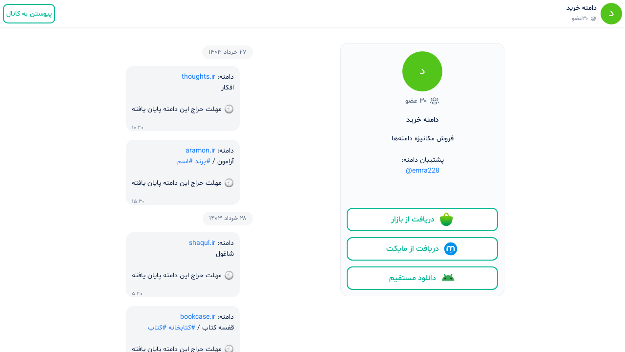

--- FILE ---
content_type: text/html; charset=utf-8
request_url: https://ble.ir/damanekharid
body_size: 18556
content:
<!DOCTYPE html><html lang="fa"><head><link rel="manifest" href="/site.webmanifest"/><link rel="apple-touch-icon" href="/apple-touch-icon.png"/><link rel="icon" href="/favicon.ico"/><meta name="mobile-web-app-title" content="Bale Web"/><meta name="apple-mobile-web-app-title" content="Bale Web"/><meta name="application-name" content="Bale Web"/><meta name="msapplication-TileColor" content="#ffffff"/><link rel="canonical" href="https://ble.ir/damanekharid"/><script type="text/javascript">(function(m,e,t,r,i,k,a){m[i]=m[i]||function(){(m[i].a=m[i].a||[]).push(arguments)};
m[i].l=1*new Date();
for (var j = 0; j < document.scripts.length; j++) {if (document.scripts[j].src === r) { return; }}
k=e.createElement(t),a=e.getElementsByTagName(t)[0],k.async=1,k.src=r,a.parentNode.insertBefore(k,a)})
(window, document, "script", "https://mc.yandex.ru/metrika/tag.js", "ym");

ym(101675472, "init", {
  clickmap:true,
  trackLinks:true,
  accurateTrackBounce:true
});</script><noscript><div><img src="https://mc.yandex.ru/watch/101675472" style="position:absolute;left:-9999px" alt=""/></div></noscript><meta charSet="utf-8"/><meta name="viewport" content="width=device-width, initial-scale=1, maximum-scale=1.0, user-scalable=no, shrink-to-fit=no, viewport-fit=cover"/><meta name="google-site-verification" content="diT9pbM1iJi27Fx5wa5H9Pa8PPe2x-dgi_1jJBrvJVQ"/><link rel="manifest" href="/site.webmanifest"/><link rel="apple-touch-icon" href="/apple-touch-icon.png"/><meta name="mobile-web-app-capable" content="yes"/><meta name="apple-mobile-web-app-capable" content="yes"/><meta name="msapplication-config" content="/browserconfig.xml"/><meta name="theme-color" content="#ffffff"/><title>بله | کانال دامنه خرید</title><meta name="description" content="فروش مکانیزه دامنه‌ها

پشتیبان دامنه:
@emra228"/><meta name="title" content="بله | کانال دامنه خرید"/><meta name="keywords" content="نامشخص"/><meta property="og:type" content="website"/><meta property="og:url" content="https://ble.ir/damanekharid"/><meta property="og:title" content="بله | کانال دامنه خرید"/><meta property="og:description" content="فروش مکانیزه دامنه‌ها

پشتیبان دامنه:
@emra228"/><meta property="og:image" content="https://download-siloo.ble.ir/proxy_download/6Y9cA6x_l1NAhn24YOAWWbFPFOW2UTcMIxdXJ9xiWgs=?u=4hxwMCt7LLt8xxc7VOsJNrY8tjfSrHAVUlqmfVi8pKKPKpWzex2YM5kpWUwObncW7t53pzsCMtDT4SA8"/><meta property="twitter:url" content="https://ble.ir/damanekharid"/><meta property="twitter:title" content="بله | کانال دامنه خرید"/><meta property="twitter:description" content="فروش مکانیزه دامنه‌ها

پشتیبان دامنه:
@emra228"/><meta property="twitter:image" content="https://download-siloo.ble.ir/proxy_download/6Y9cA6x_l1NAhn24YOAWWbFPFOW2UTcMIxdXJ9xiWgs=?u=4hxwMCt7LLt8xxc7VOsJNrY8tjfSrHAVUlqmfVi8pKKPKpWzex2YM5kpWUwObncW7t53pzsCMtDT4SA8"/><script type="text/javascript">(function(m,e,t,r,i,k,a){m[i]=m[i]||function(){(m[i].a=m[i].a||[]).push(arguments)};
m[i].l=1*new Date();
for (var j = 0; j < document.scripts.length; j++) {if (document.scripts[j].src === r) { return; }}
k=e.createElement(t),a=e.getElementsByTagName(t)[0],k.async=1,k.src=r,a.parentNode.insertBefore(k,a)})
(window, document, "script", "https://mc.yandex.ru/metrika/tag.js", "ym");

ym(101675472, "init", {
  clickmap:true,
  trackLinks:true,
  accurateTrackBounce:true
});</script><noscript><div><img src="https://mc.yandex.ru/watch/101675472" style="position:absolute;left:-9999px" alt=""/></div></noscript><meta name="next-head-count" content="32"/><link rel="preconnect" href="/" crossorigin="anonymous"/><link rel="preload" href="/_next/static/css/c32cd30156dce5aa.css" as="style"/><link rel="stylesheet" href="/_next/static/css/c32cd30156dce5aa.css" data-n-g=""/><link rel="preload" href="/_next/static/css/093d74d50964df9e.css" as="style"/><link rel="stylesheet" href="/_next/static/css/093d74d50964df9e.css" data-n-p=""/><link rel="preload" href="/_next/static/css/449390c1081d8981.css" as="style"/><link rel="stylesheet" href="/_next/static/css/449390c1081d8981.css" data-n-p=""/><noscript data-n-css=""></noscript><script defer="" nomodule="" src="/_next/static/chunks/polyfills-c67a75d1b6f99dc8.js"></script><script src="/_next/static/chunks/webpack-36d12a75f0098f30.js" defer=""></script><script src="/_next/static/chunks/framework-6564377a49303cf2.js" defer=""></script><script src="/_next/static/chunks/main-f59052e25fbfc5bc.js" defer=""></script><script src="/_next/static/chunks/pages/_app-13f268bae3ed0eb9.js" defer=""></script><script src="/_next/static/chunks/502-113020ca4fdb8467.js" defer=""></script><script src="/_next/static/chunks/441-fe3d737909e7d414.js" defer=""></script><script src="/_next/static/chunks/684-4a9ad6752aaa36f1.js" defer=""></script><script src="/_next/static/chunks/634-1ec1fedede83cd96.js" defer=""></script><script src="/_next/static/chunks/194-69a0fa3db09f3313.js" defer=""></script><script src="/_next/static/chunks/921-201a2ae8b3f6ffb1.js" defer=""></script><script src="/_next/static/chunks/pages/%5Bpeer%5D-7bee759bac198306.js" defer=""></script><script src="/_next/static/bJ8ZCBMR_7VBqDxO1H0ee/_buildManifest.js" defer=""></script><script src="/_next/static/bJ8ZCBMR_7VBqDxO1H0ee/_ssgManifest.js" defer=""></script></head><body><div id="__next"><header class="AppBar_wrapper__yZfrA"><section class="AppBar_infoContainer__ub53N"><div class="Avatar_container__gtfHQ" style="width:44px;height:44px;background-color:#52C41A"><img class="Avatar_img___C2_3" src="https://download-siloo.ble.ir/proxy_download/6Y9cA6x_l1NAhn24YOAWWbFPFOW2UTcMIxdXJ9xiWgs=?u=4hxwMCt7LLt8xxc7VOsJNrY8tjfSrHAVUlqmfVi8pKKPKpWzex2YM5kpWUwObncW7t53pzsCMtDT4SA8" alt="عکس پروفایل دامنه خرید"/>د</div><div class="AppBar_info__R0qGJ"><p class="AppBar_title__RNFHb">دامنه خرید</p><div class="AppBar_members__EFpJW"><svg width="12" height="12" viewBox="0 0 20 20" fill="none" xmlns="http://www.w3.org/2000/svg"><path fill-rule="evenodd" clip-rule="evenodd" d="M14.9056 10.1211C14.599 10.1211 14.3315 9.89524 14.2873 9.58274C14.2398 9.24024 14.4773 8.9244 14.8198 8.8769C15.6865 8.75524 16.3406 8.00357 16.3423 7.1269C16.3423 6.25774 15.719 5.52274 14.8598 5.3819C14.5198 5.32607 14.289 5.0044 14.3448 4.66357C14.4015 4.32274 14.7206 4.0944 15.0631 4.14857C16.5281 4.3894 17.5923 5.64274 17.5923 7.12857C17.589 8.6244 16.4715 9.90774 14.9923 10.1152C14.9631 10.1194 14.934 10.1211 14.9056 10.1211Z" fill="#5E6C84"></path><mask id="mask0_15440_183230" maskUnits="userSpaceOnUse" x="15" y="11" width="4" height="5"><path fill-rule="evenodd" clip-rule="evenodd" d="M15.8145 11.6667H18.9761V15.4414H15.8145V11.6667Z" fill="white"></path></mask><g mask="url(#mask0_15440_183230)"><path fill-rule="evenodd" clip-rule="evenodd" d="M17.3838 15.4414C17.1322 15.4414 16.8947 15.2881 16.7997 15.0389C16.6763 14.7164 16.8388 14.3547 17.1613 14.2322C17.7263 14.0172 17.7263 13.7797 17.7263 13.6656C17.7263 13.3006 17.2622 13.0456 16.3472 12.9089C16.0063 12.8572 15.7705 12.5397 15.8213 12.1972C15.8722 11.8556 16.1888 11.6281 16.533 11.6722C18.5522 11.9747 18.9763 12.9231 18.9763 13.6656C18.9763 14.1189 18.798 14.9464 17.6063 15.4006C17.533 15.4281 17.458 15.4414 17.3838 15.4414Z" fill="#5E6C84"></path></g><path fill-rule="evenodd" clip-rule="evenodd" d="M9.90529 13.2617C7.92529 13.2617 5.56445 13.5051 5.56445 14.6634C5.56445 15.8309 7.92529 16.0759 9.90529 16.0759C11.8853 16.0759 14.2453 15.8334 14.2453 14.6776C14.2453 13.5076 11.8853 13.2617 9.90529 13.2617ZM9.90529 17.3259C8.52279 17.3259 4.31445 17.3259 4.31445 14.6634C4.31445 12.0117 8.52279 12.0117 9.90529 12.0117C11.2878 12.0117 15.4953 12.0117 15.4953 14.6776C15.4953 17.3259 11.4345 17.3259 9.90529 17.3259Z" fill="#5E6C84"></path><path fill-rule="evenodd" clip-rule="evenodd" d="M9.90826 4.58337C8.49826 4.58337 7.3516 5.73087 7.3516 7.14087C7.3491 7.82421 7.61076 8.46337 8.08993 8.94587C8.5691 9.42837 9.20743 9.69587 9.88743 9.69837L9.90826 10.3234V9.69837C11.3183 9.69837 12.4658 8.55171 12.4658 7.14087C12.4658 5.73087 11.3183 4.58337 9.90826 4.58337ZM9.90826 10.9484H9.88576C8.8691 10.945 7.9166 10.5467 7.20326 9.82671C6.48826 9.10754 6.09743 8.15254 6.1016 7.13837C6.1016 5.04171 7.8091 3.33337 9.90826 3.33337C12.0083 3.33337 13.7158 5.04171 13.7158 7.14087C13.7158 9.24004 12.0083 10.9484 9.90826 10.9484Z" fill="#5E6C84"></path><path fill-rule="evenodd" clip-rule="evenodd" d="M4.90654 10.1212C4.8782 10.1212 4.84904 10.1196 4.81987 10.1154C3.3407 9.9079 2.22404 8.62456 2.2207 7.13039C2.2207 5.64289 3.28487 4.38956 4.74987 4.14873C5.1007 4.09373 5.41154 4.32456 5.4682 4.66373C5.52404 5.00456 5.2932 5.32623 4.9532 5.38206C4.09404 5.52289 3.4707 6.25789 3.4707 7.12873C3.47237 8.00373 4.12654 8.75623 4.99237 8.87706C5.33487 8.92456 5.57237 9.2404 5.52487 9.58289C5.4807 9.89539 5.2132 10.1212 4.90654 10.1212Z" fill="#5E6C84"></path><path fill-rule="evenodd" clip-rule="evenodd" d="M2.42732 15.4412C2.35315 15.4412 2.27815 15.4279 2.20482 15.4004C1.01232 14.9454 0.833984 14.1179 0.833984 13.6654C0.833984 12.9237 1.25815 11.9745 3.27815 11.672C3.62232 11.6287 3.93732 11.8554 3.98898 12.197C4.03982 12.5395 3.80398 12.857 3.46315 12.9087C2.54815 13.0454 2.08398 13.3004 2.08398 13.6654C2.08398 13.7795 2.08398 14.0162 2.64982 14.232C2.97232 14.3545 3.13482 14.7162 3.01148 15.0387C2.91648 15.2879 2.67898 15.4412 2.42732 15.4412Z" fill="#5E6C84"></path></svg>۳۰عضو</div></div></section><div class="AppBar_joinBale__F5gpH"><a class="BaseButton_button__Zf_Ip BaseButton_outlined__38xKT BaseButton_small40__HVyQu AppBar_joinBaleButton__ss9tg" href="/damanekharid/peer">پیوستن به کانال</a></div></header><div class="Toastify"></div><div tabindex="0" class="Scrollbar_scroller__45TSn ChatWrapper_scrollListWrapper__SsvT4"><main class="container ChatWrapper_container__vEUZ_"><aside class="ChatWrapper_profileWrapper___Zc1V"><div class="Profile_container__9w_yk ChatWrapper_profile__mM6NW"><div class="Avatar_container__gtfHQ Profile_avatar__GBQOv" style="width:82px;height:82px;background-color:#52C41A"><img class="Avatar_img___C2_3" src="https://download-siloo.ble.ir/proxy_download/6Y9cA6x_l1NAhn24YOAWWbFPFOW2UTcMIxdXJ9xiWgs=?u=4hxwMCt7LLt8xxc7VOsJNrY8tjfSrHAVUlqmfVi8pKKPKpWzex2YM5kpWUwObncW7t53pzsCMtDT4SA8" alt="عکس پروفایل دامنه خرید"/>د</div><div class="Profile_peer-count__WofG1"><svg width="20" height="20" viewBox="0 0 20 20" fill="none" xmlns="http://www.w3.org/2000/svg"><path fill-rule="evenodd" clip-rule="evenodd" d="M14.9056 10.1211C14.599 10.1211 14.3315 9.89524 14.2873 9.58274C14.2398 9.24024 14.4773 8.9244 14.8198 8.8769C15.6865 8.75524 16.3406 8.00357 16.3423 7.1269C16.3423 6.25774 15.719 5.52274 14.8598 5.3819C14.5198 5.32607 14.289 5.0044 14.3448 4.66357C14.4015 4.32274 14.7206 4.0944 15.0631 4.14857C16.5281 4.3894 17.5923 5.64274 17.5923 7.12857C17.589 8.6244 16.4715 9.90774 14.9923 10.1152C14.9631 10.1194 14.934 10.1211 14.9056 10.1211Z" fill="#5E6C84"></path><mask id="mask0_15440_183230" maskUnits="userSpaceOnUse" x="15" y="11" width="4" height="5"><path fill-rule="evenodd" clip-rule="evenodd" d="M15.8145 11.6667H18.9761V15.4414H15.8145V11.6667Z" fill="white"></path></mask><g mask="url(#mask0_15440_183230)"><path fill-rule="evenodd" clip-rule="evenodd" d="M17.3838 15.4414C17.1322 15.4414 16.8947 15.2881 16.7997 15.0389C16.6763 14.7164 16.8388 14.3547 17.1613 14.2322C17.7263 14.0172 17.7263 13.7797 17.7263 13.6656C17.7263 13.3006 17.2622 13.0456 16.3472 12.9089C16.0063 12.8572 15.7705 12.5397 15.8213 12.1972C15.8722 11.8556 16.1888 11.6281 16.533 11.6722C18.5522 11.9747 18.9763 12.9231 18.9763 13.6656C18.9763 14.1189 18.798 14.9464 17.6063 15.4006C17.533 15.4281 17.458 15.4414 17.3838 15.4414Z" fill="#5E6C84"></path></g><path fill-rule="evenodd" clip-rule="evenodd" d="M9.90529 13.2617C7.92529 13.2617 5.56445 13.5051 5.56445 14.6634C5.56445 15.8309 7.92529 16.0759 9.90529 16.0759C11.8853 16.0759 14.2453 15.8334 14.2453 14.6776C14.2453 13.5076 11.8853 13.2617 9.90529 13.2617ZM9.90529 17.3259C8.52279 17.3259 4.31445 17.3259 4.31445 14.6634C4.31445 12.0117 8.52279 12.0117 9.90529 12.0117C11.2878 12.0117 15.4953 12.0117 15.4953 14.6776C15.4953 17.3259 11.4345 17.3259 9.90529 17.3259Z" fill="#5E6C84"></path><path fill-rule="evenodd" clip-rule="evenodd" d="M9.90826 4.58337C8.49826 4.58337 7.3516 5.73087 7.3516 7.14087C7.3491 7.82421 7.61076 8.46337 8.08993 8.94587C8.5691 9.42837 9.20743 9.69587 9.88743 9.69837L9.90826 10.3234V9.69837C11.3183 9.69837 12.4658 8.55171 12.4658 7.14087C12.4658 5.73087 11.3183 4.58337 9.90826 4.58337ZM9.90826 10.9484H9.88576C8.8691 10.945 7.9166 10.5467 7.20326 9.82671C6.48826 9.10754 6.09743 8.15254 6.1016 7.13837C6.1016 5.04171 7.8091 3.33337 9.90826 3.33337C12.0083 3.33337 13.7158 5.04171 13.7158 7.14087C13.7158 9.24004 12.0083 10.9484 9.90826 10.9484Z" fill="#5E6C84"></path><path fill-rule="evenodd" clip-rule="evenodd" d="M4.90654 10.1212C4.8782 10.1212 4.84904 10.1196 4.81987 10.1154C3.3407 9.9079 2.22404 8.62456 2.2207 7.13039C2.2207 5.64289 3.28487 4.38956 4.74987 4.14873C5.1007 4.09373 5.41154 4.32456 5.4682 4.66373C5.52404 5.00456 5.2932 5.32623 4.9532 5.38206C4.09404 5.52289 3.4707 6.25789 3.4707 7.12873C3.47237 8.00373 4.12654 8.75623 4.99237 8.87706C5.33487 8.92456 5.57237 9.2404 5.52487 9.58289C5.4807 9.89539 5.2132 10.1212 4.90654 10.1212Z" fill="#5E6C84"></path><path fill-rule="evenodd" clip-rule="evenodd" d="M2.42732 15.4412C2.35315 15.4412 2.27815 15.4279 2.20482 15.4004C1.01232 14.9454 0.833984 14.1179 0.833984 13.6654C0.833984 12.9237 1.25815 11.9745 3.27815 11.672C3.62232 11.6287 3.93732 11.8554 3.98898 12.197C4.03982 12.5395 3.80398 12.857 3.46315 12.9087C2.54815 13.0454 2.08398 13.3004 2.08398 13.6654C2.08398 13.7795 2.08398 14.0162 2.64982 14.232C2.97232 14.3545 3.13482 14.7162 3.01148 15.0387C2.91648 15.2879 2.67898 15.4412 2.42732 15.4412Z" fill="#5E6C84"></path></svg><span>۳۰ عضو</span></div><h1 class="Profile_name__pQglx">دامنه خرید</h1><div class="Profile_description__YTAr_"><div class="Text_text__7_UOM"><span class="p" dir="rtl">فروش مکانیزه دامنه‌ها</span><br /><span class="p" dir="rtl">پشتیبان دامنه:</span><span class="p" dir="ltr"><a href="https://ble.ir/emra228" class="mention" dir="auto" data-mention="@emra228">@emra228</a></span></div></div><div class="Profile_footer__Vc5tF"><a class="BaseButton_button__Zf_Ip BaseButton_outlined__38xKT BaseButton_xLarge48__grXEQ" href="https://redirect.appmetrica.yandex.com/serve/317533985771127597"><div class="BaseButton_icon__BfA6U"><svg width="32" height="32" viewBox="0 0 24 24" fill="none" xmlns="http://www.w3.org/2000/svg"><mask id="mask0_1603_415" maskUnits="userSpaceOnUse" x="2" y="1" width="20" height="22"><path d="M21.8492 8.03579L21.8474 8.03398C21.5406 7.81382 20.9441 7.51334 19.7991 7.24355C19.4562 7.16234 19.0646 7.08474 18.6161 7.01255C17.9612 6.90883 17.3026 6.82907 16.6418 6.77344L16.5363 6.76441C16.3829 6.40258 16.225 6.03263 16.0562 5.64282C15.9669 5.43438 15.8812 5.22414 15.7918 5.00217L15.7594 4.92186C15.4282 4.10345 15.0799 3.26339 14.4763 2.51716C13.8067 1.68883 12.9279 1.23315 12.003 1.23315C11.0781 1.23315 10.1992 1.68883 9.5297 2.51716C8.92695 3.26249 8.57775 4.10255 8.2466 4.92006L8.21321 5.00217C8.12298 5.22504 8.03816 5.43529 7.94883 5.64282C7.781 6.03263 7.62219 6.40258 7.46879 6.76441L7.36322 6.77344C6.60526 6.84021 5.95108 6.92232 5.38532 7.01345C4.93867 7.08474 4.54796 7.16324 4.20598 7.24355C3.06093 7.51334 2.46539 7.81382 2.1577 8.03398L2.15229 8.03759C2.09824 8.07692 2.05585 8.13016 2.02964 8.19164C2.00342 8.25313 1.99436 8.32057 2.0034 8.38679L2.10266 9.1249C2.25335 10.2302 2.41396 11.5278 2.67924 12.865C2.87956 13.8756 3.13853 14.9079 3.49765 15.8978C3.63842 16.2867 3.79542 16.6692 3.96957 17.041C4.5563 18.2219 5.39594 19.259 6.42881 20.0787C7.46167 20.8984 8.66241 21.4805 9.94567 21.7836C10.6191 21.9415 11.3086 22.0208 12.0003 22.02C12.7041 22.02 13.389 21.9388 14.0449 21.7854C15.3526 21.4779 16.5746 20.8809 17.6209 20.0384C18.6672 19.1959 19.5112 18.1294 20.0905 16.9174C20.2259 16.6205 20.3495 16.3173 20.4641 16.0096C21.2789 13.817 21.5929 11.3988 21.8519 9.47771L21.9962 8.38228C22.0058 8.3166 21.9971 8.24956 21.9712 8.18846C21.9452 8.12737 21.903 8.07456 21.8492 8.03579V8.03579ZM12.003 6.59478C11.0727 6.59478 10.2272 6.61192 9.45932 6.6426L9.58565 6.34844C9.6831 6.12196 9.77604 5.89186 9.86627 5.66989C10.0747 5.15557 10.2741 4.66019 10.525 4.21805C10.6391 4.01449 10.7695 3.82046 10.9148 3.63785C11.1025 3.40505 11.4941 3.01525 12.0021 3.01525C12.5101 3.01525 12.9017 3.40505 13.0894 3.63785C13.2351 3.82017 13.3655 4.01423 13.4792 4.21805C13.73 4.65929 13.9303 5.15466 14.1379 5.66899C14.2272 5.89096 14.3211 6.12105 14.4185 6.34754L14.5448 6.6417C13.7788 6.61192 12.9333 6.59478 12.003 6.59478Z" fill="white"></path></mask><g mask="url(#mask0_1603_415)"><mask id="mask1_1603_415" maskUnits="userSpaceOnUse" x="1" y="0" width="22" height="23"><path d="M1.55133 0.781006H22.4528V22.4702H1.55133V0.781006Z" fill="white"></path></mask><g mask="url(#mask1_1603_415)"><rect x="1.51346" y="0.739502" width="20.9628" height="21.7424" fill="url(#pattern0_1603_415)"></rect></g></g><defs><pattern id="pattern0_1603_415" patternContentUnits="objectBoundingBox" width="1" height="1"><use xlink:href="#image0_1603_415" transform="scale(0.00204918 0.00198413)"></use></pattern><image id="image0_1603_415" width="488" height="504" preserveAspectRatio="none" xlink:href="[data-uri]"></image></defs></svg> <!-- -->دریافت از بازار</div></a><a class="BaseButton_button__Zf_Ip BaseButton_outlined__38xKT BaseButton_xLarge48__grXEQ" href="https://redirect.appmetrica.yandex.com/serve/533706764848261167"><div class="BaseButton_icon__BfA6U"><svg width="32" height="32" viewBox="0 0 24 24" fill="none" xmlns="http://www.w3.org/2000/svg"><path d="M12 22C17.5228 22 22 17.5228 22 12C22 6.47715 17.5228 2 12 2C6.47715 2 2 6.47715 2 12C2 17.5228 6.47715 22 12 22Z" fill="#0091EA"></path><path d="M18.1339 10.8169C18.0502 8.92264 16.4936 7.4198 14.5814 7.4198C13.5208 7.4198 12.5647 7.88888 11.9134 8.62386C11.262 7.88888 10.3059 7.4198 9.2453 7.4198C7.37198 7.4198 5.83628 8.86288 5.69884 10.7123C5.69286 10.7511 5.69286 10.8019 5.69286 10.8497V14.8623C5.69286 15.3553 6.09023 15.7526 6.58321 15.7526H6.60413C7.09711 15.7526 7.49448 15.3553 7.49448 14.8623V10.9782H7.50045C7.50045 10.0012 8.29519 9.20946 9.2692 9.20946C10.2462 9.20946 11.0379 10.0042 11.0379 10.9782H11.0439V14.2558C11.0439 14.7488 11.4413 15.1461 11.9343 15.1461H11.9552C12.4482 15.1461 12.8455 14.7488 12.8455 14.2558V10.9692C12.8515 9.99225 13.6403 9.21245 14.6143 9.21245C15.5883 9.21245 16.392 10.0102 16.392 10.9842H16.398V14.8742C16.398 15.3612 16.7953 15.7526 17.2764 15.7526H17.2973C17.7843 15.7526 18.1757 15.3553 18.1757 14.8742V10.9065C18.1339 10.8617 18.1339 10.8408 18.1339 10.8169Z" fill="white"></path><path d="M14.7726 16.0992C14.7338 16.0335 14.6023 16.1649 14.6023 16.1649C14.1093 16.6997 13.0875 17.0433 12.0269 17.0433C10.9662 17.0433 9.9504 16.6997 9.45145 16.1649C9.45145 16.1649 9.31999 16.0275 9.28115 16.0992C9.23035 16.1769 9.30803 16.3024 9.30803 16.3024C9.93845 17.2136 10.9005 17.623 12.0269 17.623C13.1533 17.623 14.1153 17.2136 14.7457 16.3024C14.7517 16.2994 14.8234 16.1769 14.7726 16.0992Z" fill="white"></path></svg> <!-- --> دریافت از مایکت</div></a><a class="BaseButton_button__Zf_Ip BaseButton_outlined__38xKT BaseButton_xLarge48__grXEQ" href="https://bale.ai/apk/bale.apk"><div class="BaseButton_icon__BfA6U"><svg width="32" height="32" viewBox="0 0 24 24" fill="none" xmlns="http://www.w3.org/2000/svg"><path d="M21.9469 15.5833C21.9407 15.5447 21.9348 15.5065 21.9283 15.4683C21.8891 15.2312 21.8402 14.9969 21.7835 14.7657C21.6839 14.362 21.5585 13.9679 21.4089 13.5863C21.2825 13.2631 21.1385 12.9487 20.9787 12.6439C20.7732 12.2526 20.5415 11.8769 20.2855 11.5197C19.9716 11.0819 19.621 10.6717 19.2382 10.2937C19.0776 10.1349 18.9114 9.98158 18.7398 9.83471C18.368 9.51569 17.9708 9.2252 17.5525 8.96555C17.5562 8.95955 17.5593 8.95312 17.563 8.94712C17.7546 8.61797 17.9469 8.28925 18.1385 7.9601C18.3259 7.63875 18.5134 7.31741 18.7008 6.99609C18.8357 6.76544 18.9704 6.53432 19.1045 6.30368C19.1363 6.24889 19.1615 6.19227 19.1804 6.13428C19.2329 5.97268 19.2351 5.80281 19.1931 5.64488C19.1824 5.60577 19.1694 5.56756 19.1536 5.53027C19.1378 5.49296 19.1194 5.4566 19.0985 5.42162C19.0268 5.30193 18.9244 5.19787 18.7956 5.1219C18.6819 5.05471 18.5546 5.01464 18.4242 5.00314C18.3694 4.99854 18.3144 4.99899 18.2596 5.00452C18.2145 5.00912 18.1696 5.01742 18.125 5.02892C17.9663 5.07081 17.819 5.15736 17.7044 5.28257C17.6632 5.32769 17.6259 5.37743 17.594 5.43219C17.4594 5.66284 17.3247 5.89396 17.1904 6.1246L16.6281 7.08861C16.4364 7.41779 16.2442 7.74649 16.0525 8.07566C16.0316 8.11154 16.0105 8.14745 15.9896 8.18384C15.9605 8.17231 15.9317 8.16081 15.9026 8.14975C14.8458 7.74923 13.6992 7.53012 12.5007 7.53012C12.468 7.53012 12.4355 7.53012 12.4025 7.53057C11.3369 7.54115 10.3131 7.7253 9.35789 8.05585C9.24752 8.09406 9.13828 8.13458 9.02989 8.17694C9.01041 8.14333 8.99037 8.10972 8.97118 8.07611C8.77951 7.74693 8.58729 7.41824 8.39563 7.08906C8.2082 6.76774 8.02077 6.4464 7.83334 6.12505C7.69841 5.89441 7.56377 5.66331 7.42969 5.43267C7.39751 5.37788 7.36054 5.32816 7.31932 5.28305C7.20472 5.15781 7.05738 5.07126 6.89874 5.02937C6.85414 5.01787 6.80926 5.00959 6.76381 5.00499C6.70933 4.99947 6.65429 4.99899 6.59953 5.00359C6.46912 5.01464 6.34182 5.05471 6.22778 5.12238C6.09906 5.19832 5.99744 5.30238 5.92518 5.42207C5.9043 5.45705 5.88566 5.49344 5.87014 5.53072C5.85433 5.56801 5.84078 5.60622 5.83062 5.64536C5.78856 5.80325 5.79082 5.97313 5.84304 6.13473C5.86224 6.19275 5.88708 6.24936 5.91897 6.30416C6.0539 6.5348 6.18854 6.76589 6.32262 6.99654C6.51033 7.31788 6.69776 7.63923 6.88519 7.96055C7.07685 8.28972 7.2688 8.61842 7.46046 8.94759C7.46187 8.95034 7.46385 8.95312 7.46526 8.95587C7.07854 9.19482 6.71075 9.45952 6.36355 9.74908C6.15552 9.92266 5.9551 10.1045 5.76316 10.2946C5.38068 10.6726 5.03038 11.0828 4.71593 11.5206C4.45963 11.8778 4.2276 12.253 4.02267 12.6448C3.8629 12.9496 3.71895 13.264 3.59249 13.5872C3.44288 13.9688 3.31755 14.3629 3.21791 14.7667C3.16118 14.9978 3.11291 15.2316 3.07311 15.4692C3.06662 15.5074 3.06069 15.5461 3.05476 15.5843C3.03331 15.7219 3.01524 15.8605 3 16H22C21.9848 15.8605 21.9667 15.7219 21.9455 15.5843L21.9469 15.5833Z" fill="#34A853"></path><path d="M17.6343 13.8199C18.0613 13.4267 18.1234 12.5169 17.7728 11.788C17.4225 11.059 16.7924 10.7869 16.3657 11.1801C15.9387 11.5733 15.8766 12.4831 16.2272 13.212C16.5774 13.941 17.2076 14.2132 17.6343 13.8199Z" fill="#202124"></path><path d="M8.77284 13.212C9.12342 12.483 9.06129 11.5733 8.63432 11.1801C8.20735 10.7868 7.57751 11.059 7.22693 11.788C6.87667 12.517 6.93879 13.4267 7.36545 13.8199C7.79242 14.2132 8.42258 13.941 8.77284 13.212Z" fill="#202124"></path></svg> <!-- -->دانلود مستقیم</div></a></div></div></aside><section class="main-section-container ChatWrapper_chatSection__pwl6D"><div class="ChatWrapper_chat__xcUM7"><div class="ChatWrapper_chat_inner__kw9SS"><div class="DateDivider_DateDividerWrapper__y3ARM"><time dateTime="2024-06-16T10:30:06.135Z" class="DateDivider_Date__AwRVR" dir="rtl">۲۷ خرداد ۱۴۰۳</time></div><div data-sid="5806081938685743448-1718533806135" class="MessageItem_messageWrapper__Vtz_9 ChatWrapper_messageBlock__vJcxa"><div class="BaseBubble_bubble__ywj97 DefaultBubble_bubble__vvTCK Text_textMessage__M_BM2 MessageItem_bubble__mHEtd"><div class=""><div class="Text_text__7_UOM"><span class="p" dir="rtl">دامنه: <a class="link" target="_blank" href="http://thoughts.ir"  dir="auto" >thoughts.ir</a></span><span class="p" dir="rtl">افکار</span><br /><span class="p" dir="rtl"><img style="background: url(/_next/static/media/20.41bcc406.png);background-position:50% 85.71428571428571%;background-size:5700% 5700%"src="[data-uri]"" class="emoji" data-codepoints="1f559"  alt="undefined" /> مهلت حراج این دامنه پایان یافته</span><br /></div><div class="Info_info___vpt1"><p class="Info_date__6lwmx">۱۰:۳۰</p></div></div></div></div><div data-sid="3713095489066194475-1718551803932" class="MessageItem_messageWrapper__Vtz_9 ChatWrapper_messageBlock__vJcxa"><div class="BaseBubble_bubble__ywj97 DefaultBubble_bubble__vvTCK Text_textMessage__M_BM2 MessageItem_bubble__mHEtd"><div class=""><div class="Text_text__7_UOM"><span class="p" dir="rtl">دامنه: <a class="link" target="_blank" href="http://aramon.ir"  dir="auto" >aramon.ir</a></span><span class="p" dir="rtl">آرامون / <span class="hashtag" dir="auto">#برند</span> <span class="hashtag" dir="auto">#اسم</span></span><br /><span class="p" dir="rtl"><img style="background: url(/_next/static/media/20.41bcc406.png);background-position:50% 85.71428571428571%;background-size:5700% 5700%"src="[data-uri]"" class="emoji" data-codepoints="1f559"  alt="undefined" /> مهلت حراج این دامنه پایان یافته</span><br /></div><div class="Info_info___vpt1"><p class="Info_date__6lwmx">۱۵:۳۰</p></div></div></div></div><div class="DateDivider_DateDividerWrapper__y3ARM"><time dateTime="2024-06-17T05:30:03.574Z" class="DateDivider_Date__AwRVR" dir="rtl">۲۸ خرداد ۱۴۰۳</time></div><div data-sid="48283827069507750-1718602203574" class="MessageItem_messageWrapper__Vtz_9 ChatWrapper_messageBlock__vJcxa"><div class="BaseBubble_bubble__ywj97 DefaultBubble_bubble__vvTCK Text_textMessage__M_BM2 MessageItem_bubble__mHEtd"><div class=""><div class="Text_text__7_UOM"><span class="p" dir="rtl">دامنه: <a class="link" target="_blank" href="http://shaqul.ir"  dir="auto" >shaqul.ir</a></span><span class="p" dir="rtl">شاغول</span><br /><span class="p" dir="rtl"><img style="background: url(/_next/static/media/20.41bcc406.png);background-position:50% 85.71428571428571%;background-size:5700% 5700%"src="[data-uri]"" class="emoji" data-codepoints="1f559"  alt="undefined" /> مهلت حراج این دامنه پایان یافته</span><br /></div><div class="Info_info___vpt1"><p class="Info_date__6lwmx">۵:۳۰</p></div></div></div></div><div data-sid="1467421443329814294-1718620203828" class="MessageItem_messageWrapper__Vtz_9 ChatWrapper_messageBlock__vJcxa"><div class="BaseBubble_bubble__ywj97 DefaultBubble_bubble__vvTCK Text_textMessage__M_BM2 MessageItem_bubble__mHEtd"><div class=""><div class="Text_text__7_UOM"><span class="p" dir="rtl">دامنه: <a class="link" target="_blank" href="http://bookcase.ir"  dir="auto" >bookcase.ir</a></span><span class="p" dir="rtl">قفسه کتاب / <span class="hashtag" dir="auto">#کتابخانه</span> <span class="hashtag" dir="auto">#کتاب</span></span><br /><span class="p" dir="rtl"><img style="background: url(/_next/static/media/20.41bcc406.png);background-position:50% 85.71428571428571%;background-size:5700% 5700%"src="[data-uri]"" class="emoji" data-codepoints="1f559"  alt="undefined" /> مهلت حراج این دامنه پایان یافته</span><br /></div><div class="Info_info___vpt1"><p class="Info_date__6lwmx">۱۰:۳۰</p></div></div></div></div><div data-sid="8242721251279663114-1718638204238" class="MessageItem_messageWrapper__Vtz_9 ChatWrapper_messageBlock__vJcxa"><div class="BaseBubble_bubble__ywj97 DefaultBubble_bubble__vvTCK Text_textMessage__M_BM2 MessageItem_bubble__mHEtd"><div class=""><div class="Text_text__7_UOM"><span class="p" dir="rtl">دامنه: <a class="link" target="_blank" href="http://amoozad.ir"  dir="auto" >amoozad.ir</a></span><span class="p" dir="rtl">عموزاد</span><br /><span class="p" dir="rtl"><img style="background: url(/_next/static/media/20.41bcc406.png);background-position:50% 85.71428571428571%;background-size:5700% 5700%"src="[data-uri]"" class="emoji" data-codepoints="1f559"  alt="undefined" /> مهلت حراج این دامنه پایان یافته</span><br /></div><div class="Info_info___vpt1"><p class="Info_date__6lwmx">۱۵:۳۰</p></div></div></div></div><div class="DateDivider_DateDividerWrapper__y3ARM"><time dateTime="2024-06-18T05:30:03.347Z" class="DateDivider_Date__AwRVR" dir="rtl">۲۹ خرداد ۱۴۰۳</time></div><div data-sid="2748677967061329566-1718688603347" class="MessageItem_messageWrapper__Vtz_9 ChatWrapper_messageBlock__vJcxa"><div class="BaseBubble_bubble__ywj97 DefaultBubble_bubble__vvTCK Text_textMessage__M_BM2 MessageItem_bubble__mHEtd"><div class=""><div class="Text_text__7_UOM"><span class="p" dir="rtl">دامنه: <a class="link" target="_blank" href="http://talebizadeh.ir"  dir="auto" >talebizadeh.ir</a></span><span class="p" dir="rtl">طالبی زاده</span><br /><span class="p" dir="rtl"><img style="background: url(/_next/static/media/20.41bcc406.png);background-position:50% 85.71428571428571%;background-size:5700% 5700%"src="[data-uri]"" class="emoji" data-codepoints="1f559"  alt="undefined" /> مهلت حراج این دامنه پایان یافته</span><br /></div><div class="Info_info___vpt1"><p class="Info_date__6lwmx">۵:۳۰</p></div></div></div></div><div data-sid="6525165203946590971-1718706603597" class="MessageItem_messageWrapper__Vtz_9 ChatWrapper_messageBlock__vJcxa"><div class="BaseBubble_bubble__ywj97 DefaultBubble_bubble__vvTCK Text_textMessage__M_BM2 MessageItem_bubble__mHEtd"><div class=""><div class="Text_text__7_UOM"><span class="p" dir="rtl">دامنه: <a class="link" target="_blank" href="http://botino.ir"  dir="auto" >botino.ir</a></span><span class="p" dir="rtl">باتینو / <span class="hashtag" dir="auto">#ربات</span></span><br /><span class="p" dir="rtl"><img style="background: url(/_next/static/media/20.41bcc406.png);background-position:50% 85.71428571428571%;background-size:5700% 5700%"src="[data-uri]"" class="emoji" data-codepoints="1f559"  alt="undefined" /> مهلت حراج این دامنه پایان یافته</span><br /></div><div class="Info_info___vpt1"><p class="Info_date__6lwmx">۱۰:۳۰</p></div></div></div></div><div data-sid="8795388953988688890-1718724604019" class="MessageItem_messageWrapper__Vtz_9 ChatWrapper_messageBlock__vJcxa"><div class="BaseBubble_bubble__ywj97 DefaultBubble_bubble__vvTCK Text_textMessage__M_BM2 MessageItem_bubble__mHEtd"><div class=""><div class="Text_text__7_UOM"><span class="p" dir="rtl">دامنه: <a class="link" target="_blank" href="http://resumeplus.ir"  dir="auto" >resumeplus.ir</a></span><span class="p" dir="rtl">رزومه پلاس</span><br /><span class="p" dir="rtl"><img style="background: url(/_next/static/media/20.41bcc406.png);background-position:50% 85.71428571428571%;background-size:5700% 5700%"src="[data-uri]"" class="emoji" data-codepoints="1f559"  alt="undefined" /> مهلت حراج این دامنه پایان یافته</span><br /></div><div class="Info_info___vpt1"><p class="Info_date__6lwmx">۱۵:۳۰</p></div></div></div></div><div class="DateDivider_DateDividerWrapper__y3ARM"><time dateTime="2024-06-19T05:30:03.205Z" class="DateDivider_Date__AwRVR" dir="rtl">۳۰ خرداد ۱۴۰۳</time></div><div data-sid="4573572838063535533-1718775003205" class="MessageItem_messageWrapper__Vtz_9 ChatWrapper_messageBlock__vJcxa"><div class="BaseBubble_bubble__ywj97 DefaultBubble_bubble__vvTCK Text_textMessage__M_BM2 MessageItem_bubble__mHEtd"><div class=""><div class="Text_text__7_UOM"><span class="p" dir="rtl">دامنه: <a class="link" target="_blank" href="http://merita.ir"  dir="auto" >merita.ir</a></span><span class="p" dir="rtl">مریتا / این سایت پربازدید است</span><br /><span class="p" dir="rtl"><img style="background: url(/_next/static/media/20.41bcc406.png);background-position:50% 85.71428571428571%;background-size:5700% 5700%"src="[data-uri]"" class="emoji" data-codepoints="1f559"  alt="undefined" /> مهلت حراج این دامنه پایان یافته</span><br /></div><div class="Info_info___vpt1"><p class="Info_date__6lwmx">۵:۳۰</p></div></div></div></div><div data-sid="3826085228695332107-1718793003785" class="MessageItem_messageWrapper__Vtz_9 ChatWrapper_messageBlock__vJcxa"><div class="BaseBubble_bubble__ywj97 DefaultBubble_bubble__vvTCK Text_textMessage__M_BM2 MessageItem_bubble__mHEtd"><div class=""><div class="Text_text__7_UOM"><span class="p" dir="rtl">دامنه: <a class="link" target="_blank" href="http://aryansaze.ir"  dir="auto" >aryansaze.ir</a></span><span class="p" dir="rtl">آرین سازه</span><br /><span class="p" dir="rtl"><img style="background: url(/_next/static/media/20.41bcc406.png);background-position:50% 85.71428571428571%;background-size:5700% 5700%"src="[data-uri]"" class="emoji" data-codepoints="1f559"  alt="undefined" /> مهلت حراج این دامنه پایان یافته</span><br /></div><div class="Info_info___vpt1"><p class="Info_date__6lwmx">۱۰:۳۰</p></div></div></div></div><div data-sid="7895996059536640110-1718811003661" class="MessageItem_messageWrapper__Vtz_9 ChatWrapper_messageBlock__vJcxa"><div class="BaseBubble_bubble__ywj97 DefaultBubble_bubble__vvTCK Text_textMessage__M_BM2 MessageItem_bubble__mHEtd"><div class=""><div class="Text_text__7_UOM"><span class="p" dir="rtl">دامنه: <a class="link" target="_blank" href="http://mojnet.ir"  dir="auto" >mojnet.ir</a></span><span class="p" dir="rtl">موج نت</span><br /><span class="p" dir="rtl"><img style="background: url(/_next/static/media/20.41bcc406.png);background-position:50% 85.71428571428571%;background-size:5700% 5700%"src="[data-uri]"" class="emoji" data-codepoints="1f559"  alt="undefined" /> مهلت حراج این دامنه پایان یافته</span><br /></div><div class="Info_info___vpt1"><p class="Info_date__6lwmx">۱۵:۳۰</p></div></div></div></div><div class="DateDivider_DateDividerWrapper__y3ARM"><time dateTime="2024-06-20T05:30:04.303Z" class="DateDivider_Date__AwRVR" dir="rtl">۳۱ خرداد ۱۴۰۳</time></div><div data-sid="901793823056521852-1718861404303" class="MessageItem_messageWrapper__Vtz_9 ChatWrapper_messageBlock__vJcxa"><div class="BaseBubble_bubble__ywj97 DefaultBubble_bubble__vvTCK Text_textMessage__M_BM2 MessageItem_bubble__mHEtd"><div class=""><div class="Text_text__7_UOM"><span class="p" dir="rtl">دامنه: <a class="link" target="_blank" href="http://named.ir"  dir="auto" >named.ir</a></span><span class="p" dir="rtl">نامیده شد</span><br /><span class="p" dir="rtl"><img style="background: url(/_next/static/media/20.41bcc406.png);background-position:60.714285714285715% 100%;background-size:5700% 5700%"src="[data-uri]"" class="emoji" data-codepoints="1f6a8"  alt="undefined" /> حراج فقط تا 48 ساعت</span><span class="p" dir="rtl"><img style="background: url(/_next/static/media/20.41bcc406.png);background-position:46.42857142857143% 19.642857142857142%;background-size:5700% 5700%"src="[data-uri]"" class="emoji" data-codepoints="1f4b5"  alt="undefined" /> قیمت 479 هزار تومان</span><br /><span class="p" dir="rtl"><img style="background: url(/_next/static/media/20.41bcc406.png);background-position:64.28571428571429% 62.5%;background-size:5700% 5700%"src="[data-uri]"" class="emoji" data-codepoints="1f6cd-fe0f"  alt="undefined" /> خرید این دامنه از طریق ربات با لینک زیر:</span><span class="p" dir="ltr"><a class="link" target="_blank" href="https://t.me/damanekharidbot?start=_dkhLY"  dir="auto" >https://t.me/damanekharidbot?start=_dkhLY</a></span></div><div class="Info_info___vpt1"><p class="Info_date__6lwmx">۵:۳۰</p></div></div></div></div><div data-sid="5141935407729474211-1718879404034" class="MessageItem_messageWrapper__Vtz_9 ChatWrapper_messageBlock__vJcxa"><div class="BaseBubble_bubble__ywj97 DefaultBubble_bubble__vvTCK Text_textMessage__M_BM2 MessageItem_bubble__mHEtd"><div class=""><div class="Text_text__7_UOM"><span class="p" dir="rtl">دامنه: <a class="link" target="_blank" href="http://healthify.ir"  dir="auto" >healthify.ir</a></span><span class="p" dir="rtl">Healthify / <span class="hashtag" dir="auto">#سلامت</span></span><br /><span class="p" dir="rtl"><img style="background: url(/_next/static/media/20.41bcc406.png);background-position:50% 85.71428571428571%;background-size:5700% 5700%"src="[data-uri]"" class="emoji" data-codepoints="1f559"  alt="undefined" /> مهلت حراج این دامنه پایان یافته</span><br /></div><div class="Info_info___vpt1"><p class="Info_date__6lwmx">۱۰:۳۰</p></div></div></div></div><div data-sid="5281088672468430430-1718897403933" class="MessageItem_messageWrapper__Vtz_9 ChatWrapper_messageBlock__vJcxa"><div class="BaseBubble_bubble__ywj97 DefaultBubble_bubble__vvTCK Text_textMessage__M_BM2 MessageItem_bubble__mHEtd"><div class=""><div class="Text_text__7_UOM"><span class="p" dir="rtl">دامنه: <a class="link" target="_blank" href="http://serverline.ir"  dir="auto" >serverline.ir</a></span><span class="p" dir="rtl">سرور لاین</span><br /><span class="p" dir="rtl"><img style="background: url(/_next/static/media/20.41bcc406.png);background-position:50% 85.71428571428571%;background-size:5700% 5700%"src="[data-uri]"" class="emoji" data-codepoints="1f559"  alt="undefined" /> مهلت حراج این دامنه پایان یافته</span><br /></div><div class="Info_info___vpt1"><p class="Info_date__6lwmx">۱۵:۳۰</p></div></div></div></div><div class="DateDivider_DateDividerWrapper__y3ARM"><time dateTime="2024-06-21T05:30:04.126Z" class="DateDivider_Date__AwRVR" dir="rtl">۱ تیر ۱۴۰۳</time></div><div data-sid="2548927342723754820-1718947804126" class="MessageItem_messageWrapper__Vtz_9 ChatWrapper_messageBlock__vJcxa"><div class="BaseBubble_bubble__ywj97 DefaultBubble_bubble__vvTCK Text_textMessage__M_BM2 MessageItem_bubble__mHEtd"><div class=""><div class="Text_text__7_UOM"><span class="p" dir="rtl">دامنه: <a class="link" target="_blank" href="http://spruce.ir"  dir="auto" >spruce.ir</a></span><span class="p" dir="rtl">گیاه صنوبر</span><br /><span class="p" dir="rtl"><img style="background: url(/_next/static/media/20.41bcc406.png);background-position:50% 85.71428571428571%;background-size:5700% 5700%"src="[data-uri]"" class="emoji" data-codepoints="1f559"  alt="undefined" /> مهلت حراج این دامنه پایان یافته</span><br /></div><div class="Info_info___vpt1"><p class="Info_date__6lwmx">۵:۳۰</p></div></div></div></div><div data-sid="6943871028505830905-1718965804154" class="MessageItem_messageWrapper__Vtz_9 ChatWrapper_messageBlock__vJcxa"><div class="BaseBubble_bubble__ywj97 DefaultBubble_bubble__vvTCK Text_textMessage__M_BM2 MessageItem_bubble__mHEtd"><div class=""><div class="Text_text__7_UOM"><span class="p" dir="rtl">دامنه: <a class="link" target="_blank" href="http://molaghati.ir"  dir="auto" >molaghati.ir</a></span><span class="p" dir="rtl">ملاقاتی</span><br /><span class="p" dir="rtl"><img style="background: url(/_next/static/media/20.41bcc406.png);background-position:50% 85.71428571428571%;background-size:5700% 5700%"src="[data-uri]"" class="emoji" data-codepoints="1f559"  alt="undefined" /> مهلت حراج این دامنه پایان یافته</span><br /></div><div class="Info_info___vpt1"><p class="Info_date__6lwmx">۱۰:۳۰</p></div></div></div></div><div data-sid="5817285805817344503-1718983803489" class="MessageItem_messageWrapper__Vtz_9 ChatWrapper_messageBlock__vJcxa"><div class="BaseBubble_bubble__ywj97 DefaultBubble_bubble__vvTCK Text_textMessage__M_BM2 MessageItem_bubble__mHEtd"><div class=""><div class="Text_text__7_UOM"><span class="p" dir="rtl">دامنه: <a class="link" target="_blank" href="http://cartires.ir"  dir="auto" >cartires.ir</a></span><span class="p" dir="rtl">لاستیک خودرو</span><br /><span class="p" dir="rtl"><img style="background: url(/_next/static/media/20.41bcc406.png);background-position:50% 85.71428571428571%;background-size:5700% 5700%"src="[data-uri]"" class="emoji" data-codepoints="1f559"  alt="undefined" /> مهلت حراج این دامنه پایان یافته</span><br /></div><div class="Info_info___vpt1"><p class="Info_date__6lwmx">۱۵:۳۰</p></div></div></div></div><div class="DateDivider_DateDividerWrapper__y3ARM"><time dateTime="2024-06-22T05:30:04.036Z" class="DateDivider_Date__AwRVR" dir="rtl">۲ تیر ۱۴۰۳</time></div><div data-sid="6372528430040473056-1719034204036" class="MessageItem_messageWrapper__Vtz_9 ChatWrapper_messageBlock__vJcxa"><div class="BaseBubble_bubble__ywj97 DefaultBubble_bubble__vvTCK Text_textMessage__M_BM2 MessageItem_bubble__mHEtd"><div class=""><div class="Text_text__7_UOM"><span class="p" dir="rtl">دامنه: <a class="link" target="_blank" href="http://fooddesign.ir"  dir="auto" >fooddesign.ir</a></span><span class="p" dir="rtl">طراحی غذا</span><br /><span class="p" dir="rtl"><img style="background: url(/_next/static/media/20.41bcc406.png);background-position:50% 85.71428571428571%;background-size:5700% 5700%"src="[data-uri]"" class="emoji" data-codepoints="1f559"  alt="undefined" /> مهلت حراج این دامنه پایان یافته</span><br /></div><div class="Info_info___vpt1"><p class="Info_date__6lwmx">۵:۳۰</p></div></div></div></div><div data-sid="6137574051172773732-1719052203992" class="MessageItem_messageWrapper__Vtz_9 ChatWrapper_messageBlock__vJcxa"><div class="BaseBubble_bubble__ywj97 DefaultBubble_bubble__vvTCK Text_textMessage__M_BM2 MessageItem_bubble__mHEtd"><div class=""><div class="Text_text__7_UOM"><span class="p" dir="rtl">دامنه: <a class="link" target="_blank" href="http://applyjob.ir"  dir="auto" >applyjob.ir</a></span><span class="p" dir="rtl">اپلای جاب</span><br /><span class="p" dir="rtl"><img style="background: url(/_next/static/media/20.41bcc406.png);background-position:50% 85.71428571428571%;background-size:5700% 5700%"src="[data-uri]"" class="emoji" data-codepoints="1f559"  alt="undefined" /> مهلت حراج این دامنه پایان یافته</span><br /></div><div class="Info_info___vpt1"><p class="Info_date__6lwmx">۱۰:۳۰</p></div></div></div></div><div data-sid="670278249132461005-1719070203775" class="MessageItem_messageWrapper__Vtz_9 ChatWrapper_messageBlock__vJcxa"><div class="BaseBubble_bubble__ywj97 DefaultBubble_bubble__vvTCK Text_textMessage__M_BM2 MessageItem_bubble__mHEtd"><div class=""><div class="Text_text__7_UOM"><span class="p" dir="rtl">دامنه: <a class="link" target="_blank" href="http://cakecity.ir"  dir="auto" >cakecity.ir</a></span><span class="p" dir="rtl">شهر کیک</span><br /><span class="p" dir="rtl"><img style="background: url(/_next/static/media/20.41bcc406.png);background-position:50% 85.71428571428571%;background-size:5700% 5700%"src="[data-uri]"" class="emoji" data-codepoints="1f559"  alt="undefined" /> مهلت حراج این دامنه پایان یافته</span><br /></div><div class="Info_info___vpt1"><p class="Info_date__6lwmx">۱۵:۳۰</p></div></div></div></div></div></div></section></main></div></div><script id="__NEXT_DATA__" type="application/json">{"props":{"pageProps":{"isSafari":false,"peer":{"type":2,"id":423438936},"group":{"peer":{"type":2,"id":423438936},"title":"دامنه خرید","members":30,"description":"فروش مکانیزه دامنه‌ها\n\nپشتیبان دامنه:\n@emra228","avatarUrl":"https://download-siloo.ble.ir/proxy_download/6Y9cA6x_l1NAhn24YOAWWbFPFOW2UTcMIxdXJ9xiWgs=?u=4hxwMCt7LLt8xxc7VOsJNrY8tjfSrHAVUlqmfVi8pKKPKpWzex2YM5kpWUwObncW7t53pzsCMtDT4SA8","isChannel":true,"isPrivate":false,"isVerified":false,"nick":"damanekharid","category":"نامشخص"},"user":null,"messages":[{"senderUid":423438936,"rid":"5806081938685743448","date":1718533806135,"message":{"textMessage":{"text":"دامنه: thoughts.ir\nافکار\n\n🕙 مهلت حراج این دامنه پایان یافته\n\n"}},"user":null,"quotedMessage":null,"type":"TEXT"},{"senderUid":423438936,"rid":"3713095489066194475","date":1718551803932,"message":{"textMessage":{"text":"دامنه: aramon.ir\nآرامون / #برند #اسم\n\n🕙 مهلت حراج این دامنه پایان یافته\n\n"}},"user":null,"quotedMessage":null,"type":"TEXT"},{"senderUid":423438936,"rid":"48283827069507750","date":1718602203574,"message":{"textMessage":{"text":"دامنه: shaqul.ir\nشاغول\n\n🕙 مهلت حراج این دامنه پایان یافته\n\n"}},"user":null,"quotedMessage":null,"type":"TEXT"},{"senderUid":423438936,"rid":"1467421443329814294","date":1718620203828,"message":{"textMessage":{"text":"دامنه: bookcase.ir\nقفسه کتاب / #کتابخانه #کتاب\n\n🕙 مهلت حراج این دامنه پایان یافته\n\n"}},"user":null,"quotedMessage":null,"type":"TEXT"},{"senderUid":423438936,"rid":"8242721251279663114","date":1718638204238,"message":{"textMessage":{"text":"دامنه: amoozad.ir\nعموزاد\n\n🕙 مهلت حراج این دامنه پایان یافته\n\n"}},"user":null,"quotedMessage":null,"type":"TEXT"},{"senderUid":423438936,"rid":"2748677967061329566","date":1718688603347,"message":{"textMessage":{"text":"دامنه: talebizadeh.ir\nطالبی زاده\n\n🕙 مهلت حراج این دامنه پایان یافته\n\n"}},"user":null,"quotedMessage":null,"type":"TEXT"},{"senderUid":423438936,"rid":"6525165203946590971","date":1718706603597,"message":{"textMessage":{"text":"دامنه: botino.ir\nباتینو / #ربات\n\n🕙 مهلت حراج این دامنه پایان یافته\n\n"}},"user":null,"quotedMessage":null,"type":"TEXT"},{"senderUid":423438936,"rid":"8795388953988688890","date":1718724604019,"message":{"textMessage":{"text":"دامنه: resumeplus.ir\nرزومه پلاس\n\n🕙 مهلت حراج این دامنه پایان یافته\n\n"}},"user":null,"quotedMessage":null,"type":"TEXT"},{"senderUid":423438936,"rid":"4573572838063535533","date":1718775003205,"message":{"textMessage":{"text":"دامنه: merita.ir\nمریتا / این سایت پربازدید است\n\n🕙 مهلت حراج این دامنه پایان یافته\n\n"}},"user":null,"quotedMessage":null,"type":"TEXT"},{"senderUid":423438936,"rid":"3826085228695332107","date":1718793003785,"message":{"textMessage":{"text":"دامنه: aryansaze.ir\nآرین سازه\n\n🕙 مهلت حراج این دامنه پایان یافته\n\n"}},"user":null,"quotedMessage":null,"type":"TEXT"},{"senderUid":423438936,"rid":"7895996059536640110","date":1718811003661,"message":{"textMessage":{"text":"دامنه: mojnet.ir\nموج نت\n\n🕙 مهلت حراج این دامنه پایان یافته\n\n"}},"user":null,"quotedMessage":null,"type":"TEXT"},{"senderUid":423438936,"rid":"901793823056521852","date":1718861404303,"message":{"textMessage":{"text":"دامنه: named.ir\nنامیده شد\n\n🚨 حراج فقط تا 48 ساعت\n💵 قیمت 479 هزار تومان\n\n🛍 خرید این دامنه از طریق ربات با لینک زیر:\nhttps://t.me/damanekharidbot?start=_dkhLY"}},"user":null,"quotedMessage":null,"type":"TEXT"},{"senderUid":423438936,"rid":"5141935407729474211","date":1718879404034,"message":{"textMessage":{"text":"دامنه: healthify.ir\nHealthify / #سلامت\n\n🕙 مهلت حراج این دامنه پایان یافته\n\n"}},"user":null,"quotedMessage":null,"type":"TEXT"},{"senderUid":423438936,"rid":"5281088672468430430","date":1718897403933,"message":{"textMessage":{"text":"دامنه: serverline.ir\nسرور لاین\n\n🕙 مهلت حراج این دامنه پایان یافته\n\n"}},"user":null,"quotedMessage":null,"type":"TEXT"},{"senderUid":423438936,"rid":"2548927342723754820","date":1718947804126,"message":{"textMessage":{"text":"دامنه: spruce.ir\nگیاه صنوبر\n\n🕙 مهلت حراج این دامنه پایان یافته\n\n"}},"user":null,"quotedMessage":null,"type":"TEXT"},{"senderUid":423438936,"rid":"6943871028505830905","date":1718965804154,"message":{"textMessage":{"text":"دامنه: molaghati.ir\nملاقاتی\n\n🕙 مهلت حراج این دامنه پایان یافته\n\n"}},"user":null,"quotedMessage":null,"type":"TEXT"},{"senderUid":423438936,"rid":"5817285805817344503","date":1718983803489,"message":{"textMessage":{"text":"دامنه: cartires.ir\nلاستیک خودرو\n\n🕙 مهلت حراج این دامنه پایان یافته\n\n"}},"user":null,"quotedMessage":null,"type":"TEXT"},{"senderUid":423438936,"rid":"6372528430040473056","date":1719034204036,"message":{"textMessage":{"text":"دامنه: fooddesign.ir\nطراحی غذا\n\n🕙 مهلت حراج این دامنه پایان یافته\n\n"}},"user":null,"quotedMessage":null,"type":"TEXT"},{"senderUid":423438936,"rid":"6137574051172773732","date":1719052203992,"message":{"textMessage":{"text":"دامنه: applyjob.ir\nاپلای جاب\n\n🕙 مهلت حراج این دامنه پایان یافته\n\n"}},"user":null,"quotedMessage":null,"type":"TEXT"},{"senderUid":423438936,"rid":"670278249132461005","date":1719070203775,"message":{"textMessage":{"text":"دامنه: cakecity.ir\nشهر کیک\n\n🕙 مهلت حراج این دامنه پایان یافته\n\n"}},"user":null,"quotedMessage":null,"type":"TEXT"}],"redirect":null}},"page":"/[peer]","query":{"peer":"damanekharid"},"buildId":"bJ8ZCBMR_7VBqDxO1H0ee","isFallback":false,"customServer":true,"gip":true,"scriptLoader":[]}</script></body></html>

--- FILE ---
content_type: text/css; charset=UTF-8
request_url: https://ble.ir/_next/static/css/c32cd30156dce5aa.css
body_size: 6460
content:
@font-face{font-family:Shabnam;src:url(/_next/static/media/Shabnam.ff80c11a.woff2) format("woff2");font-weight:400}@font-face{font-family:Roboto;src:url(/_next/static/media/roboto-regular.2c395bcb.woff2) format("woff2");font-weight:400}@font-face{font-family:Shabnam;src:url(/_next/static/media/Shabnam-Medium.2e8a4ebb.woff2) format("woff2");font-weight:500}@font-face{font-family:Roboto;src:url(/_next/static/media/roboto-medium.0519ad6f.woff2) format("woff2");font-weight:500}@font-face{font-family:Shabnam;src:url(/_next/static/media/Shabnam-Light.839af4c6.woff2) format("woff2");font-weight:300}@font-face{font-family:Roboto;src:url(/_next/static/media/roboto-light.0ccfdf89.woff2) format("woff2");font-weight:300}@font-face{font-family:Shabnam;src:url(/_next/static/media/Shabnam-Bold.7cc36aac.woff2) format("woff2");font-weight:700}@font-face{font-family:Roboto;src:url(/_next/static/media/roboto-bold.6690f2dc.woff2) format("woff2");font-weight:700}@font-face{font-family:text-security-disc;src:url(/_next/static/media/text-security-disc.9e86f7ec.woff2) format("woff2");font-weight:400}@font-face{font-family:Lalezar;src:url(/_next/static/media/Lalezar-Regular.e972f562.woff2) format("woff2");font-weight:400}@font-face{font-family:Gilroy;src:url(/_next/static/media/Gilroy-Semibold.ef46db37.woff) format("woff2");font-weight:600}:root{--color-primary-android-app-bar:#00b894;--color-primary-android-app-bar-rgb:0,184,148;--color-primary-p-40:#00d1a8;--color-primary-p-40-rgb:0,209,168;--color-primary-p-50:#00b894;--color-primary-p-50-rgb:0,184,148;--color-primary-p-5015:rgba(0,184,148,.15);--color-primary-p-60-rgb:16,158,130;--color-primary-p-60:rgba(var(--color-primary-p-60-rgb));--color-neutrals-n-100:#b3bac5;--color-neutrals-n-100-rgb:179,186,197;--color-neutrals-n-200:#7a869a;--color-neutrals-n-200-rgb:122,134,154;--color-neutrals-n-300:#5e6c84;--color-neutrals-n-300-rgb:94,108,132;--color-neutrals-n-400:#42526e;--color-neutrals-n-400-rgb:66,82,110;--color-neutrals-n-500:#091e42;--color-neutrals-n-500-rgb:9,30,66;--color-neutrals-n-600:#0f0f0f;--color-neutrals-n-600-rgb:15,15,15;--color-neutrals-on-primary:#fff;--color-neutrals-on-primary-rgb:255,255,255;--color-neutrals-on-primary-opacity-50:rgba(var(--color-neutrals-on-primary-rgb),0.5);--color-neutrals-on-primary-opacity-50-rgb:var(
    --color-neutrals-on-primary-opacity-50
  );--color-neutrals-n-00:#fcfdfd;--color-neutrals-n-00-rgb:252,253,253;--color-neutrals-n-10:#fafbfc;--color-neutrals-n-10-rgb:250,251,252;--color-neutrals-n-20:#f4f5f7;--color-neutrals-n-20-rgb:244,245,247;--color-neutrals-n-30:#ebecf0;--color-neutrals-n-30-rgb:235,236,240;--color-neutrals-n-40:#dfe1e6;--color-neutrals-n-40-rgb:223,225,230;--color-neutrals-n-50:#c1c7d0;--color-neutrals-n-50-rgb:193,199,208;--color-neutrals-surface:var(--color-neutrals-n-00);--color-neutrals-on-app-bar:#091e42;--color-neutrals-mask-rgb:0,0,0;--color-neutrals-mask:rgba(var(--color-neutrals-mask-rgb),0.8);--color-neutrals-gold-bg:#fff3ae;--color-neutrals-gold-bg-rgb:255,243,174;--color-alternative-a-01:#f2aa00;--color-alternative-a-01-rgb:242,170,0;--color-alternative-opacity-a-01:rgba(var(--color-alternative-a-01-rgb),0.2);--color-alternative-a-02:#f28816;--color-alternative-a-02-rgb:242,136,22;--color-alternative-opacity-a-02:rgba(var(--color-alternative-a-02-rgb),0.2);--color-alternative-a-03:#ff6b6a;--color-alternative-a-03-rgb:255,107,106;--color-alternative-opacity-a-03:rgba(var(--color-alternative-a-03-rgb),0.2);--color-alternative-a-04:#f257a8;--color-alternative-a-04-rgb:242,87,168;--color-alternative-opacity-a-04:rgba(var(--color-alternative-a-04-rgb),0.2);--color-alternative-a-05:#b37feb;--color-alternative-a-05-rgb:179,127,235;--color-alternative-opacity-a-05:rgba(var(--color-alternative-a-05-rgb),0.2);--color-alternative-a-06:#9bd900;--color-alternative-a-06-rgb:155,217,0;--color-alternative-opacity-a-06:rgba(var(--color-alternative-a-06-rgb),0.2);--color-alternative-a-07:#52c41a;--color-alternative-a-07-rgb:82,196,26;--color-alternative-opacity-a-07:rgba(var(--color-alternative-a-07-rgb),0.2);--color-alternative-a-08:#9e52ff;--color-alternative-a-08-rgb:158,82,255;--color-alternative-opacity-a-08:rgba(var(--color-alternative-a-08-rgb),0.2);--color-alternative-a-09:#29b6f6;--color-alternative-a-09-rgb:41,182,246;--color-alternative-opacity-a-09:rgba(var(--color-alternative-a-09-rgb),0.2);--color-alternative-a-10:#597ef7;--color-alternative-a-10-rgb:89,126,247;--color-alternative-opacity-a-10:rgba(var(--color-alternative-a-10-rgb),0.2);--color-error:#e82a3c;--color-error-rgb:247,68,85;--color-success:#24863d;--color-success-rgb:36,134,61;--color-link:#1677ff;--color-link-rgb:22,119,255;--color-alert:#e55a2e;--color-alert-rgb:229,90,46;--color-ripple:rgba(var(--color-ripple-rgb),0.15);--color-ripple-rgb:0,184,148;--color-primary-ripple:rgba(var(--color-primary-ripple-rgb),0.04);--color-primary-ripple-rgb:0,0,0;--color-error-ripple:rgba(var(--color-error-ripple-rgb),0.15);--color-error-ripple-rgb:232,42,60;--color-fixed-primary:#00ab80;--color-fixed-primary-rgb:0,171,128;--color-fixed-neutrals-n-500:#dfe1e5;--color-fixed-neutrals-n-400:#bdc2c9;--color-fixed-neutrals-n-300:#83888f;--color-fixed-neutrals-n-200:#787c82;--color-fixed-neutrals-n-100:#676a6e;--color-fixed-neutrals-n-50:#4f5154;--color-fixed-neutrals-n-40:#36373b;--color-fixed-neutrals-n-30:#232426;--color-fixed-neutrals-n-20:#1f1f21;--color-fixed-neutrals-n-10:#1a1b1c;--color-fixed-neutrals-background:#151617;--color-fixed-neutrals-background-rgb:21,22,23;--color-fixed-neutrals-surface:#1a1b1c;--color-fixed-neutrals-surface-rgb:26,27,28;--color-fixed-neutrals-on-background:#fff;--color-fixed-neutrals-on-background-rgb:255,255,255;--color-fixed-neutrals-high-brightness:rgba(var(--color-fixed-neutrals-on-background-rgb),0.75);--color-fixed-overlay-bg:rgba(var(--color-fixed-neutrals-background-rgb),0.6);--color-fixed-neutrals-middle-brightness:rgba(var(--color-fixed-neutrals-on-background-rgb),0.5);--color-fixed-neutrals-low-brightness:rgba(var(--color-fixed-neutrals-on-background-rgb),0.25);--color-fixed-error:#ff5858;--color-fixed-success:#04cc83;--color-fixed-link:#71b6ff;--color-fixed-alert:#f2682c;--color-bubble-out-primary:#dcfaf5;--color-bubble-out-primary-rgb:220,250,245;--color-bubble-in-primary:#fcfdfd;--color-bubble-in-primary-rgb:252,253,253;--color-bubble-out-secondary:#13c2c2;--color-bubble-out-secondary-rgb:19,194,194;--color-bubble-out-third:rgba(var(--color-bubble-out-third-rgb),0.12);--color-bubble-out-third-rgb:19,194,194;--color-bubble-out-fourth:rgba(19,194,194,.25);--color-bubble-in-secondary:#4fc3f7;--color-bubble-in-secondary-rgb:79,195,247;--color-bubble-in-fourth:rgba(79,195,247,.25);--color-bubble-in-third:rgba(var(--color-bubble-in-third-rgb),0.12);--color-bubble-in-third-rgb:179,186,197;--color-bubble-low-text:#6a7485;--color-bubble-low-text-rgb:106,116,133;--color-bubble-receipt:#fff1b8;--color-bubble-receipt-rgb:255,241,184;--color-bubble-background-icon:hsla(0,0%,6%,.65);--color-bubble-progress:hsla(0,0%,6%,.12);--color-neutrals-snack-bar-rgb:9,30,66;--color-neutrals-snack-bar:rgba(var(--color-neutrals-snack-bar-rgb),0.6);--color-bubble-mask-rgb:9,30,66;--color-bubble-mask:rgba(var(--color-bubble-mask-rgb),0.65);--color-neutrals-service-message-rgb:0,0,0;--color-neutrals-service-message:rgba(var(--color-neutrals-service-message-rgb),0.24);--background-chat:var(--color-neutrals-on-primary);--color-bubble-seen-in-dark-bg:#04cc83;--color-call-background:#151617;--color-call-chips-background:rgba(26,27,28,.6);--color-call-gride-background:#232426;--color-call-default-button:#36373b;--color-call-end-button:#e14d4d;--color-call-call-button:#00ab80;--color-call-call-toast:#ebecf0;--color-call-share-screen-button:#4a98e9;--color-call-on-background:#fff;--dark-100-rgb:179,186,197;--dark-600:#0f0f0f;--dark-600-rgb:15,15,15;--Skeleton-dark:linear-gradient(90deg,hsla(0,0%,100%,.02),hsla(0,0%,100%,.12) 44.27%,hsla(0,0%,100%,.12) 53.12%,hsla(0,0%,100%,.05) 100%,hsla(0,0%,100%,.02) 0);--Skeleton-light:linear-gradient(90deg,#e2e2e2,hsla(0,0%,93%,.7) 50.83%,#e2e2e2);--skeleton-color:linear-gradient(90deg,#091d421a,#091e420a 45%,#091e420a 55%,#091e421a);--color-gradient-magazine:linear-gradient(129deg,#4684fc 13.9%,#f860db 84.3%);--color-gradient-story-arbaein:linear-gradient(332deg,#ff8311 -29.89%,#fa9817 0.84%,#fcaf2e 37.21%,#fec03f 64.8%,#ffce4d 86.75%);--color-gradient-story-world:linear-gradient(134deg,#b73abd -21.62%,#ba8bf4 32.79%,#32cbf4 58.01%,#5bf59f 91.85%);--color-gradient-story-yalda:linear-gradient(147deg,#f9607c 5.84%,#ffcfcf 92.01%);--color-gradient-story:linear-gradient(148deg,#09b188 23.71%,#2dc297 40.36%,#60daac 64.07%,#7be6b7 76.3%,#72e3a6 91.47%);--color-gradient-skeleton:linear-gradient(90deg,#091d421a,#091e420a 45%,#091e420a 55%,#091e421a);--animation-timing-bounce:cubic-bezier(0.175,0.885,0.32,1.275);--bubble-shadow:0px 0px 2px 0px rgba(var(--color-neutrals-n-500-rgb),0.16);--option-modal-shadow:0px 1px 4px 0px rgba(var(--color-neutrals-n-500-rgb),0.15);--option-modal-shadow-2:0px 0px 4px 0px rgba(var(--color-neutrals-n-500-rgb),0.28);--box-shadow:0px 0px 8px 0px rgba(var(--color-neutrals-n-500-rgb),0.08);--modal-shadow:0px 5px 15px 0px rgba(var(--color-neutrals-n-500-rgb),0.15);--input-bar-navigation:0px -1px 4px 0px rgba(var(--color-neutrals-n-500-rgb),0.08);--toastify-color-light:#fff;--toastify-color-dark:#121212;--toastify-color-info:#3498db;--toastify-color-success:#07bc0c;--toastify-color-warning:#f1c40f;--toastify-color-error:#e74c3c;--toastify-color-transparent:hsla(0,0%,100%,.7);--toastify-icon-color-info:var(--toastify-color-info);--toastify-icon-color-success:var(--toastify-color-success);--toastify-icon-color-warning:var(--toastify-color-warning);--toastify-icon-color-error:var(--toastify-color-error);--toastify-toast-width:320px;--toastify-toast-background:#fff;--toastify-toast-min-height:64px;--toastify-toast-max-height:800px;--toastify-font-family:sans-serif;--toastify-z-index:9999;--toastify-text-color-light:#757575;--toastify-text-color-dark:#fff;--toastify-text-color-info:#fff;--toastify-text-color-success:#fff;--toastify-text-color-warning:#fff;--toastify-text-color-error:#fff;--toastify-spinner-color:#616161;--toastify-spinner-color-empty-area:#e0e0e0;--toastify-color-progress-light:linear-gradient(90deg,#4cd964,#5ac8fa,#007aff,#34aadc,#5856d6,#ff2d55);--toastify-color-progress-dark:#bb86fc;--toastify-color-progress-info:var(--toastify-color-info);--toastify-color-progress-success:var(--toastify-color-success);--toastify-color-progress-warning:var(--toastify-color-warning);--toastify-color-progress-error:var(--toastify-color-error)}.Toastify__toast-container{z-index:var(--toastify-z-index);-webkit-transform:translateZ(var(--toastify-z-index));position:fixed;padding:4px;width:var(--toastify-toast-width);box-sizing:border-box;color:#fff}.Toastify__toast-container--top-left{top:1em;left:1em}.Toastify__toast-container--top-center{top:1em;left:50%;transform:translateX(-50%)}.Toastify__toast-container--top-right{top:1em;right:1em}.Toastify__toast-container--bottom-left{bottom:1em;left:1em}.Toastify__toast-container--bottom-center{bottom:1em;left:50%;transform:translateX(-50%)}.Toastify__toast-container--bottom-right{bottom:1em;right:1em}@media only screen and (max-width:480px){.Toastify__toast-container{width:100vw;padding:0;left:0;margin:0}.Toastify__toast-container--top-center,.Toastify__toast-container--top-left,.Toastify__toast-container--top-right{top:0;transform:translateX(0)}.Toastify__toast-container--bottom-center,.Toastify__toast-container--bottom-left,.Toastify__toast-container--bottom-right{bottom:0;transform:translateX(0)}.Toastify__toast-container--rtl{right:0;left:auto}}.Toastify__toast{position:relative;min-height:var(--toastify-toast-min-height);box-sizing:border-box;margin-bottom:1rem;padding:8px;border-radius:4px;box-shadow:0 1px 10px 0 rgba(0,0,0,.1),0 2px 15px 0 rgba(0,0,0,.05);display:flex;justify-content:space-between;max-height:var(--toastify-toast-max-height);overflow:hidden;font-family:var(--toastify-font-family);cursor:default;direction:ltr;z-index:0}.Toastify__toast--rtl{direction:rtl}.Toastify__toast--close-on-click{cursor:pointer}.Toastify__toast-body{margin:auto 0;flex:1 1 auto;padding:6px;display:flex;align-items:center}.Toastify__toast-body>div:last-child{word-break:break-word;flex:1 1}.Toastify__toast-icon{-webkit-margin-end:10px;margin-inline-end:10px;width:20px;flex-shrink:0;display:flex}.Toastify--animate{animation-fill-mode:both;animation-duration:.7s}.Toastify--animate-icon{animation-fill-mode:both;animation-duration:.3s}@media only screen and (max-width:480px){.Toastify__toast{margin-bottom:0;border-radius:0}}.Toastify__toast-theme--dark{background:var(--toastify-color-dark);color:var(--toastify-text-color-dark)}.Toastify__toast-theme--colored.Toastify__toast--default,.Toastify__toast-theme--light{background:var(--toastify-color-light);color:var(--toastify-text-color-light)}.Toastify__toast-theme--colored.Toastify__toast--info{color:var(--toastify-text-color-info);background:var(--toastify-color-info)}.Toastify__toast-theme--colored.Toastify__toast--success{color:var(--toastify-text-color-success);background:var(--toastify-color-success)}.Toastify__toast-theme--colored.Toastify__toast--warning{color:var(--toastify-text-color-warning);background:var(--toastify-color-warning)}.Toastify__toast-theme--colored.Toastify__toast--error{color:var(--toastify-text-color-error);background:var(--toastify-color-error)}.Toastify__progress-bar-theme--light{background:var(--toastify-color-progress-light)}.Toastify__progress-bar-theme--dark{background:var(--toastify-color-progress-dark)}.Toastify__progress-bar--info{background:var(--toastify-color-progress-info)}.Toastify__progress-bar--success{background:var(--toastify-color-progress-success)}.Toastify__progress-bar--warning{background:var(--toastify-color-progress-warning)}.Toastify__progress-bar--error{background:var(--toastify-color-progress-error)}.Toastify__progress-bar-theme--colored.Toastify__progress-bar--error,.Toastify__progress-bar-theme--colored.Toastify__progress-bar--info,.Toastify__progress-bar-theme--colored.Toastify__progress-bar--success,.Toastify__progress-bar-theme--colored.Toastify__progress-bar--warning{background:var(--toastify-color-transparent)}.Toastify__close-button{color:#fff;background:transparent;outline:none;border:none;padding:0;cursor:pointer;opacity:.7;transition:.3s ease;align-self:flex-start}.Toastify__close-button--light{color:#000;opacity:.3}.Toastify__close-button>svg{fill:currentColor;height:16px;width:14px}.Toastify__close-button:focus,.Toastify__close-button:hover{opacity:1}@keyframes Toastify__trackProgress{0%{transform:scaleX(1)}to{transform:scaleX(0)}}.Toastify__progress-bar{position:absolute;bottom:0;left:0;width:100%;height:5px;z-index:var(--toastify-z-index);opacity:.7;transform-origin:left}.Toastify__progress-bar--animated{animation:Toastify__trackProgress linear 1 forwards}.Toastify__progress-bar--controlled{transition:transform .2s}.Toastify__progress-bar--rtl{right:0;left:auto;transform-origin:right}.Toastify__spinner{width:20px;height:20px;box-sizing:border-box;border-radius:100%;border:2px solid;border-right:2px solid var(--toastify-spinner-color);animation:Toastify__spin .65s linear infinite}@keyframes Toastify__bounceInRight{0%,60%,75%,90%,to{animation-timing-function:cubic-bezier(.215,.61,.355,1)}0%{opacity:0;transform:translate3d(3000px,0,0)}60%{opacity:1;transform:translate3d(-25px,0,0)}75%{transform:translate3d(10px,0,0)}90%{transform:translate3d(-5px,0,0)}to{transform:none}}@keyframes Toastify__bounceOutRight{20%{opacity:1;transform:translate3d(-20px,0,0)}to{opacity:0;transform:translate3d(2000px,0,0)}}@keyframes Toastify__bounceInLeft{0%,60%,75%,90%,to{animation-timing-function:cubic-bezier(.215,.61,.355,1)}0%{opacity:0;transform:translate3d(-3000px,0,0)}60%{opacity:1;transform:translate3d(25px,0,0)}75%{transform:translate3d(-10px,0,0)}90%{transform:translate3d(5px,0,0)}to{transform:none}}@keyframes Toastify__bounceOutLeft{20%{opacity:1;transform:translate3d(20px,0,0)}to{opacity:0;transform:translate3d(-2000px,0,0)}}@keyframes Toastify__bounceInUp{0%,60%,75%,90%,to{animation-timing-function:cubic-bezier(.215,.61,.355,1)}0%{opacity:0;transform:translate3d(0,3000px,0)}60%{opacity:1;transform:translate3d(0,-20px,0)}75%{transform:translate3d(0,10px,0)}90%{transform:translate3d(0,-5px,0)}to{transform:translateZ(0)}}@keyframes Toastify__bounceOutUp{20%{transform:translate3d(0,-10px,0)}40%,45%{opacity:1;transform:translate3d(0,20px,0)}to{opacity:0;transform:translate3d(0,-2000px,0)}}@keyframes Toastify__bounceInDown{0%,60%,75%,90%,to{animation-timing-function:cubic-bezier(.215,.61,.355,1)}0%{opacity:0;transform:translate3d(0,-3000px,0)}60%{opacity:1;transform:translate3d(0,25px,0)}75%{transform:translate3d(0,-10px,0)}90%{transform:translate3d(0,5px,0)}to{transform:none}}@keyframes Toastify__bounceOutDown{20%{transform:translate3d(0,10px,0)}40%,45%{opacity:1;transform:translate3d(0,-20px,0)}to{opacity:0;transform:translate3d(0,2000px,0)}}.Toastify__bounce-enter--bottom-left,.Toastify__bounce-enter--top-left{animation-name:Toastify__bounceInLeft}.Toastify__bounce-enter--bottom-right,.Toastify__bounce-enter--top-right{animation-name:Toastify__bounceInRight}.Toastify__bounce-enter--top-center{animation-name:Toastify__bounceInDown}.Toastify__bounce-enter--bottom-center{animation-name:Toastify__bounceInUp}.Toastify__bounce-exit--bottom-left,.Toastify__bounce-exit--top-left{animation-name:Toastify__bounceOutLeft}.Toastify__bounce-exit--bottom-right,.Toastify__bounce-exit--top-right{animation-name:Toastify__bounceOutRight}.Toastify__bounce-exit--top-center{animation-name:Toastify__bounceOutUp}.Toastify__bounce-exit--bottom-center{animation-name:Toastify__bounceOutDown}@keyframes Toastify__zoomIn{0%{opacity:0;transform:scale3d(.3,.3,.3)}50%{opacity:1}}@keyframes Toastify__zoomOut{0%{opacity:1}50%{opacity:0;transform:scale3d(.3,.3,.3)}to{opacity:0}}.Toastify__zoom-enter{animation-name:Toastify__zoomIn}.Toastify__zoom-exit{animation-name:Toastify__zoomOut}@keyframes Toastify__flipIn{0%{transform:perspective(400px) rotateX(90deg);animation-timing-function:ease-in;opacity:0}40%{transform:perspective(400px) rotateX(-20deg);animation-timing-function:ease-in}60%{transform:perspective(400px) rotateX(10deg);opacity:1}80%{transform:perspective(400px) rotateX(-5deg)}to{transform:perspective(400px)}}@keyframes Toastify__flipOut{0%{transform:perspective(400px)}30%{transform:perspective(400px) rotateX(-20deg);opacity:1}to{transform:perspective(400px) rotateX(90deg);opacity:0}}.Toastify__flip-enter{animation-name:Toastify__flipIn}.Toastify__flip-exit{animation-name:Toastify__flipOut}@keyframes Toastify__slideInRight{0%{transform:translate3d(110%,0,0);visibility:visible}to{transform:translateZ(0)}}@keyframes Toastify__slideInLeft{0%{transform:translate3d(-110%,0,0);visibility:visible}to{transform:translateZ(0)}}@keyframes Toastify__slideInUp{0%{transform:translate3d(0,110%,0);visibility:visible}to{transform:translateZ(0)}}@keyframes Toastify__slideInDown{0%{transform:translate3d(0,-110%,0);visibility:visible}to{transform:translateZ(0)}}@keyframes Toastify__slideOutRight{0%{transform:translateZ(0)}to{visibility:hidden;transform:translate3d(110%,0,0)}}@keyframes Toastify__slideOutLeft{0%{transform:translateZ(0)}to{visibility:hidden;transform:translate3d(-110%,0,0)}}@keyframes Toastify__slideOutDown{0%{transform:translateZ(0)}to{visibility:hidden;transform:translate3d(0,500px,0)}}@keyframes Toastify__slideOutUp{0%{transform:translateZ(0)}to{visibility:hidden;transform:translate3d(0,-500px,0)}}.Toastify__slide-enter--bottom-left,.Toastify__slide-enter--top-left{animation-name:Toastify__slideInLeft}.Toastify__slide-enter--bottom-right,.Toastify__slide-enter--top-right{animation-name:Toastify__slideInRight}.Toastify__slide-enter--top-center{animation-name:Toastify__slideInDown}.Toastify__slide-enter--bottom-center{animation-name:Toastify__slideInUp}.Toastify__slide-exit--bottom-left,.Toastify__slide-exit--top-left{animation-name:Toastify__slideOutLeft}.Toastify__slide-exit--bottom-right,.Toastify__slide-exit--top-right{animation-name:Toastify__slideOutRight}.Toastify__slide-exit--top-center{animation-name:Toastify__slideOutUp}.Toastify__slide-exit--bottom-center{animation-name:Toastify__slideOutDown}@keyframes Toastify__spin{0%{transform:rotate(0deg)}to{transform:rotate(1turn)}}:root{--white:#fff;--blue-1:#238ff3;--blue-1-rgb:35,143,243;--primary-main:#00b894;--primary-main-rgb:#00b894;--primary-light:#00d1a8;--primary-dark:#00b894;--secondary-main:#0aca9b;--secondary-main-rgb:10,202,155;--secondary-light:#47d7b4;--secondary-dark:#09b188;--link:#1677ff;--error-main:#f74455;--dark-100:#b3bac5;--dark-200:#7a869a;--dark-200-rgb:122,134,154;--dark-300:#5e6c84;--dark-400:#42526e;--dark-400-rgb:66,82,110;--dark-500:#091e42;--dark-500-rgb:9,30,66;--light-0:var(--white);--light-10:#fafbfc;--light-10-rgb:250,251,252;--light-20:#f4f5f7;--light-20-rgb:244,245,247;--light-30:#ebecf0;--light-40:#dfe1e6;--light-50:#c1c7d0;--light-50-rgb:193,199,208;--alternative-1:#feb201;--alternative-2:#fa8c16;--alternative-3:#ff6b6a;--alternative-4:#f759ab;--alternative-5:#b37feb;--alternative-6:#a0d911;--alternative-7:#52c41a;--alternative-8:#13c2c2;--alternative-9:#29b6f6;--alternative-10:#597ef7;--bubble-1:#dcfaf5;--bubble-2:#fff1b8;--background-chat:var(--white);--text-color:var(--dark-500)}*{margin:0;padding:0;box-sizing:border-box}a{text-decoration:none}body,html{direction:rtl;font-weight:400;font:10px Shabnam;color:var(--color-neutrals-n-500)}button,input,textarea{font-family:inherit;font-size:inherit}img{-webkit-user-drag:none}.p{display:block}span.emoji{display:-moz-inline-box;display:inline-block;vertical-align:baseline;width:.9em;height:.9em;background-repeat:no-repeat;text-indent:-9999px;background-position:50%,50%;background-size:contain}span.emoji-sizer{line-height:.81em;font-size:22px;margin:-6px 0}span.emoji-outer{height:1em;width:1em}span.emoji-inner,span.emoji-outer{display:-moz-inline-box;display:inline-block}span.emoji-inner{text-indent:-9999px;width:100%;height:100%;vertical-align:baseline}img.emoji{height:20px;width:20px;margin:0 .05rem;vertical-align:text-bottom;display:inline-block;max-width:100%;max-height:100%}.emoji-mart-scroll::-webkit-scrollbar-thumb:vertical{min-height:60px}.emoji-mart-scroll::-webkit-scrollbar-thumb:horizontal{min-width:60px}.emoji-mart-emoji{padding:4px;cursor:pointer}.emoji-mart-category .emoji-mart-emoji span{cursor:pointer}.emoji-mart-category-label{font-family:Shabnam}@font-face{font-family:Shabnam;src:url(/fonts/Shabnam.eot);src:url(/fonts/Shabnam.eot?#iefix) format("embedded-opentype"),url(/fonts/Shabnam.woff2) format("woff2"),url(/fonts/Shabnam.woff) format("woff"),url(/fonts/Shabnam.ttf) format("truetype");font-weight:400;font-display:swap}@font-face{font-family:Shabnam;src:url(/fonts/Shabnam-Bold.eot);src:url(/fonts/Shabnam-Bold.eot?#iefix) format("embedded-opentype"),url(/fonts/Shabnam-Bold.woff2) format("woff2"),url(/fonts/Shabnam-Bold.woff) format("woff"),url(/fonts/Shabnam-Bold.ttf) format("truetype");font-weight:700;font-display:swap}@font-face{font-family:Shabnam;src:url(/fonts/Shabnam-Thin.eot);src:url(/fonts/Shabnam-Thin.eot?#iefix) format("embedded-opentype"),url(/fonts/Shabnam-Thin.woff2) format("woff2"),url(/fonts/Shabnam-Thin.woff) format("woff"),url(/fonts/Shabnam-Thin.ttf) format("truetype");font-weight:100;font-display:swap}@font-face{font-family:Shabnam;src:url(/fonts/Shabnam-Light.eot);src:url(/fonts/Shabnam-Light.eot?#iefix) format("embedded-opentype"),url(/fonts/Shabnam-Light.woff2) format("woff2"),url(/fonts/Shabnam-Light.woff) format("woff"),url(/fonts/Shabnam-Light.ttf) format("truetype");font-weight:300;font-display:swap}@font-face{font-family:Shabnam;src:url(/fonts/Shabnam-Medium.eot);src:url(/fonts/Shabnam-Medium.eot?#iefix) format("embedded-opentype"),url(/fonts/Shabnam-Medium.woff2) format("woff2"),url(/fonts/Shabnam-Medium.woff) format("woff"),url(/fonts/Shabnam-Medium.ttf) format("truetype");font-weight:500;font-display:swap}.container{width:100%;display:flex}@media screen and (min-width:576px){.container{max-width:540px}}@media screen and (min-width:768px){.container{max-width:720px}}@media screen and (min-width:992px){.container{max-width:960px}}@media screen and (min-width:1200px){.container{max-width:1140px}}@media screen and (min-width:1400px){.container{max-width:1320px}}.pointer{cursor:pointer}.loading{animation:spinner 1.5s linear infinite forwards;transform:rotate(0)}@keyframes spinner{0%{transform:rotate(0deg)}to{transform:rotate(1turn)}}#__next{display:flex;flex-direction:column;height:100vh}.main-section-container{align-self:stretch}html{scroll-behavior:smooth}@keyframes toastifyScale{0%{transform:scale(.9);opacity:0}to{transform:scale(1);opacity:1}}.Toastify__enter-animation{animation:toastifyScale .3s ease both}.Toastify__exit-animation{animation:toastifyScale .3s ease reverse both}.Toastify__toast-container{width:auto!important}.Toastify__toast{justify-content:flex-start!important;font-family:inherit!important;background-color:var(--color-neutrals-n-400)}.Toastify__toast--info{background-color:var(--color-neutrals-n-400)!important;-webkit-backdrop-filter:blur(2px);backdrop-filter:blur(2px);width:336px;max-width:336px}.Toastify__toast--call,.Toastify__toast--info{border-radius:1.4rem!important;font-size:16px!important;font-family:var(--font-family)!important;text-align:center;min-height:auto!important;padding:0!important;justify-content:flex-start!important}.Toastify__toast--call{background-color:var(--color-fixed-neutrals-n-10)!important;min-width:336px}.Toastify__toast-body--call.Toastify__toast-body--call{padding:1.2rem!important;justify-content:flex-start!important}.Toastify__close-button{display:none}.Toastify__toast-body{width:100%;padding:1.2rem!important;color:var(--color-neutrals-n-00)}@media(max-width:768px){.Toastify__toast-container{right:0!important;left:0!important;display:flex!important;flex-direction:column;align-items:center;justify-content:center!important;transform:none!important}.Toastify__toast{white-space:pre-line!important}.Toastify__toast-body{flex-grow:0!important}.Toastify__toast-container.Toastify__toast-container--bottom-center{bottom:75px}}.Avatar_container__gtfHQ{display:flex;border-radius:50%;overflow:hidden;flex-direction:column;align-items:center;justify-content:center;color:var(--color-neutrals-on-primary);line-height:100%;font-size:24px}.Avatar_container__gtfHQ .Avatar_img___C2_3{border-radius:50%;width:100%;height:100%;display:none}.Avatar_container__gtfHQ .Avatar_img___C2_3.Avatar_active__8INF3{display:block}.BaseButton_button__Zf_Ip{display:flex;justify-content:center;align-items:center;cursor:pointer;font-family:Shabnam;font-weight:500;background-color:var(--color-primary-p-50);border:2px solid var(--color-primary-p-50);color:var(--color-neutrals-on-primary)}.BaseButton_button__Zf_Ip:hover{background-color:var(--color-primary-p-40);border:2px solid var(--color-primary-p-40)}.BaseButton_button__Zf_Ip.BaseButton_disabled__ql5Xg{background-color:var(--color-neutrals-n-30)!important;border:2px solid var(--color-neutrals-n-30)!important;color:var(--color-neutrals-n-100)!important}.BaseButton_button__Zf_Ip.BaseButton_outlined__38xKT{background-color:var(--color-neutrals-on-primary);border:2px solid var(--color-primary-p-50);color:var(--color-primary-p-50)}.BaseButton_button__Zf_Ip.BaseButton_outlined__38xKT:hover{background-color:rgba(var(--color-primary-p-50-rgb),.1);border:2px solid var(--color-primary-p-50)}.BaseButton_button__Zf_Ip.BaseButton_payed__W_OJu{background-color:var(--secondary-main);border:2px solid var(--secondary-main)}.BaseButton_button__Zf_Ip.BaseButton_payed__W_OJu:hover{background-color:var(--secondary-light);border:2px solid var(--secondary-light)}.BaseButton_button__Zf_Ip.BaseButton_payed__W_OJu.BaseButton_disabled__ql5Xg{background-color:var(--color-neutrals-n-30)!important;border:2px solid var(--color-neutrals-n-30)!important;color:var(--color-neutrals-n-100)!important}.BaseButton_button__Zf_Ip.BaseButton_payed__W_OJu.BaseButton_outlined__38xKT{background-color:var(--color-neutrals-on-primary);border:2px solid var(--secondary-main);color:var(--secondary-main)}.BaseButton_button__Zf_Ip.BaseButton_payed__W_OJu.BaseButton_outlined__38xKT:hover{background-color:rgba(var(--secondary-main-rgb),.1);border:2px solid var(--secondary-main)}.BaseButton_button__Zf_Ip.BaseButton_fullscreen__fVjXV{width:360px;height:54px;font-size:18px}.BaseButton_button__Zf_Ip.BaseButton_xLarge54__mQGfB{width:100%;max-width:336px;height:54px;border-radius:14px;font-size:18px}.BaseButton_button__Zf_Ip.BaseButton_xLarge54__mQGfB.BaseButton_forced__owntC{width:336px}.BaseButton_button__Zf_Ip.BaseButton_xLarge48__grXEQ{width:100%;max-width:336px;height:48px;border-radius:12px;font-size:16px}.BaseButton_button__Zf_Ip.BaseButton_xLarge48__grXEQ.BaseButton_forced__owntC{width:336px}.BaseButton_button__Zf_Ip.BaseButton_small40__HVyQu{width:100%;max-width:160px;height:40px;border-radius:10px;font-size:14px}.BaseButton_button__Zf_Ip.BaseButton_small46Input__IfObO{width:100%;max-width:120px;height:46px;border-radius:12px;font-size:14px}.BaseButton_button__Zf_Ip.BaseButton_small46Input__IfObO.BaseButton_forced__owntC{width:120px}.BaseButton_button__Zf_Ip.BaseButton_small32__Yz06w{width:100%;max-width:100px;height:32px;border-radius:10px;font-size:13px}.BaseButton_button__Zf_Ip.BaseButton_small32__Yz06w.BaseButton_forced__owntC{width:100px}.BaseButton_button__Zf_Ip.BaseButton_loading__h0JQT svg{animation:BaseButton_spinner__vzrWU 1.5s linear infinite forwards;transform:rotate(0)}@keyframes BaseButton_spinner__vzrWU{0%{transform:rotate(0deg)}to{transform:rotate(1turn)}}.BaseButton_icon__BfA6U{display:flex;align-items:center}.BaseButton_icon__BfA6U svg{margin-left:8px}.AppBar_wrapper__yZfrA{width:100%;display:flex;justify-content:center;align-items:center;background-color:var(--color-neutrals-on-primary);box-shadow:0 1px 2px rgba(9,30,66,.08);padding:6px}.AppBar_wrapper__yZfrA .AppBar_infoContainer__ub53N{display:flex;flex-grow:1}.AppBar_wrapper__yZfrA .AppBar_joinBale__F5gpH{display:flex;flex-shrink:0}.AppBar_wrapper__yZfrA .AppBar_joinBale__F5gpH .AppBar_joinBaleButton__ss9tg{padding-left:5px;padding-right:5px}.AppBar_wrapper__yZfrA .AppBar_iconWrapper__o_V9F{cursor:pointer;margin:-12px;box-sizing:content-box;padding:12px}.AppBar_wrapper__yZfrA .AppBar_iconWrapper__o_V9F .AppBar_icon__FMPSV{margin-left:12px}.AppBar_wrapper__yZfrA .AppBar_info__R0qGJ{display:flex;padding-right:.8rem;flex-direction:column;align-items:flex-start}.AppBar_wrapper__yZfrA .AppBar_info__R0qGJ .AppBar_title__RNFHb{font-family:Shabnam;margin:0;line-height:2.2rem;font-size:1.4rem;font-weight:500;color:var(--color-neutrals-n-500);display:flex;align-items:center}.AppBar_wrapper__yZfrA .AppBar_info__R0qGJ .AppBar_title__RNFHb .AppBar_verifiedIcon__ROtFo{margin-right:5px}.AppBar_wrapper__yZfrA .AppBar_info__R0qGJ .AppBar_members__EFpJW{font-family:Shabnam;margin:0;color:var(--color-neutrals-n-500);line-height:2rem;font-size:1.2rem;font-weight:400;color:var(--color-neutrals-n-200);display:flex;align-items:center}.AppBar_wrapper__yZfrA .AppBar_info__R0qGJ .AppBar_members__EFpJW svg{margin-left:6px}.AppBar_header__Fs91a{justify-content:space-between;align-items:center}.TopBar_wrapper__aE8tz{width:100%;display:flex;justify-content:center;align-items:center;background-color:var(--color-neutrals-n-20);padding:12px;border-bottom:1px solid var(--color-neutrals-n-40)}@media screen and (min-width:576px){.TopBar_wrapper__aE8tz{padding:12px 0}}.TopBar_header__bGOWO{justify-content:space-between;align-items:center}

--- FILE ---
content_type: text/css; charset=UTF-8
request_url: https://ble.ir/_next/static/css/093d74d50964df9e.css
body_size: 4339
content:
@media screen and (min-width:768px){.styles_seeInApplication__sNz3X{display:none}}.Text_text__7_UOM{color:var(--color-neutrals-n-500);font-family:Shabnam!important;font-weight:400;margin:0;font-size:14px;line-height:22px}@media screen and (min-width:768px){.Text_text__7_UOM{-webkit-user-select:text;-moz-user-select:text;user-select:text}}.Text_text__7_UOM pre{font-family:inherit;margin:0;word-break:break-word;direction:ltr;overflow-x:scroll}@media screen and (min-width:768px){.Text_text__7_UOM pre::-webkit-scrollbar{height:6px;background-color:transparent}.Text_text__7_UOM pre::-webkit-scrollbar-thumb{background-color:rgba(0,0,0,.2);border-radius:15px}.Text_text__7_UOM pre::-webkit-scrollbar-thumb:horizontal{min-height:6px}}.Text_text__7_UOM .email,.Text_text__7_UOM .hashtag,.Text_text__7_UOM .link,.Text_text__7_UOM .mention,.Text_text__7_UOM .moretext{cursor:pointer;color:var(--color-link)}.Text_text__7_UOM h2{font-weight:400;display:inline}.Text_text__7_UOM h2,.Text_text__7_UOM h2.bold{font-family:Shabnam!important;margin:0;font-size:14px;line-height:22px}.Text_text__7_UOM h2.bold{font-weight:700}.Text_caption__z8RO9{font-family:Shabnam!important;font-weight:400;margin:0;font-size:14px;line-height:22px;white-space:pre-wrap;word-break:break-word;margin:8px!important}.Text_caption__z8RO9 p{margin:0!important}.Profile_container__9w_yk{width:336px;display:flex;flex-direction:column;border-radius:14px;background-color:var(--color-neutrals-n-10);border:1px solid var(--color-neutrals-n-30);padding:1.2rem;align-items:center}.Profile_container__9w_yk .Profile_avatar__GBQOv{margin-top:4px}.Profile_container__9w_yk .Profile_peer-count__WofG1{display:flex;margin-top:9px}.Profile_container__9w_yk .Profile_peer-count__WofG1 svg{margin-left:6px}.Profile_container__9w_yk .Profile_peer-count__WofG1 span{font-family:Shabnam;margin:0;color:var(--color-neutrals-n-500);line-height:2.2rem;font-size:1.4rem;font-weight:500;color:var(--color-neutrals-n-300)}.Profile_container__9w_yk .Profile_footer__Vc5tF{align-self:stretch;padding:64px 0 0;display:grid;grid-template-columns:1fr;align-items:center;grid-gap:1.2rem}.Profile_container__9w_yk .Profile_footer__Vc5tF.Profile_collapse__0Cva2{padding-top:32px}.Profile_container__9w_yk .Profile_footer__Vc5tF .Profile_link-preview-wrapper__e5jTR{display:flex;justify-content:center}.Profile_container__9w_yk .Profile_footer__Vc5tF .Profile_link-preview-wrapper__e5jTR .Profile_link-preview__frPzV{font-family:Shabnam!important;font-weight:500;margin:0;font-size:15px;line-height:23px;padding:0 12px;cursor:pointer;height:48px;display:flex;align-items:center;justify-content:center;color:var(--color-primary-p-50)}.Profile_name__pQglx{font-family:Shabnam!important;font-weight:500;font-size:15px;line-height:23px;color:var(--color-neutrals-n-500);margin:16px 0 0;display:flex;align-items:center}.Profile_name__pQglx .Profile_verifiedIcon__pENqc{margin-right:5px}.Profile_description__YTAr_{font-family:Shabnam!important;font-weight:400;font-size:15px;line-height:23px;margin:16px 0 0;color:var(--color-neutrals-n-300);white-space:pre-line;text-align:center}.BaseBubble_bubble__ywj97{margin:0 .6rem;background-color:var(--color-neutrals-n-20);border-radius:1.5rem;position:relative;z-index:1}.BaseBubble_bubble__ywj97 .BaseBubble_tail__lwtaU{position:absolute;bottom:0;z-index:-10;left:-6px}.Forwarded_forwarded__L1Ki2{font-family:Shabnam;color:var(--color-neutrals-n-500);line-height:2rem;font-size:1.2rem;font-weight:400;display:flex;align-items:center;margin:0 0 1.2rem;overflow:hidden}.Forwarded_forwarded__L1Ki2 .Forwarded_icon__vRJOm{margin-left:5px}.TextPreview_text_preview__cG1cf{font-family:Shabnam;margin:0;font-size:12px;width:0;line-height:13px!important;margin-top:3px!important;min-width:100%;white-space:nowrap;overflow:hidden;text-overflow:ellipsis;color:var(--color-neutrals-n-300)}.TextPreview_text_preview__cG1cf p{white-space:nowrap;overflow:hidden;text-overflow:ellipsis;margin:0;text-align:right}.TextPreview_text_preview__cG1cf .emoji{height:13px!important;width:13px!important}.Preview_preview__xiKO9{flex:1 1;cursor:pointer;-webkit-user-select:none;-moz-user-select:none;user-select:none;-webkit-margin-end:1.2rem;margin-inline-end:1.2rem;display:flex;align-items:center;margin-bottom:.4rem}.Preview_preview__xiKO9 span.Preview_emoji__DFygI{width:.7em;height:.7em}.Preview_preview__xiKO9 .Preview_details__gciJb{-webkit-margin-start:8px;margin-inline-start:8px;flex:1 1;overflow:hidden}.Preview_preview__xiKO9 .Preview_sender__xseQV{font-family:Shabnam;margin:0;color:var(--color-neutrals-n-500);line-height:2rem;font-size:1.2rem;font-weight:400;-webkit-margin-after:2px;margin-block-end:2px}.Preview_preview__xiKO9 .Preview_voice__3ci33{display:flex;align-items:center}.Preview_preview__xiKO9 .Preview_voice__3ci33 .Preview_voice_title__WiIVo{font-family:Shabnam!important;font-weight:400;margin:0;font-size:13px;line-height:21px;color:var(--color-neutrals-n-200);-webkit-margin-start:6px;margin-inline-start:6px;line-height:13px}.Preview_preview__xiKO9 .Preview_location__Onuxp{width:28px;height:28px;-webkit-margin-start:8px;margin-inline-start:8px;border-radius:5px}.Preview_preview__xiKO9 .Preview_document__BAPKa{display:flex;align-items:center;-webkit-margin-start:7px;margin-inline-start:7px}.DefaultBubble_bubble__vvTCK{padding:1.2rem 1.2rem 1px;-webkit-user-select:none;-moz-user-select:none;user-select:none}.DefaultBubble_bubble__vvTCK .DefaultBubble_senderInfo___4o_F{padding:.8rem}.DefaultBubble_bubble__vvTCK .DefaultBubble_senderInfo___4o_F .DefaultBubble_sender__Q12Pt{margin-bottom:12px}.DefaultBubble_bubble__vvTCK .DefaultBubble_senderInfo___4o_F.DefaultBubble_is_empty__xmupC{padding:0}@media screen and (min-width:768px){.DefaultBubble_bubble__vvTCK{-webkit-user-select:text;-moz-user-select:text;user-select:text}}.DefaultBubble_bubble__vvTCK .DefaultBubble_senderName__di8re{font-family:Shabnam!important;font-weight:400;font-size:13px;line-height:21px;margin:0 0 8px;white-space:nowrap;overflow:hidden;text-overflow:ellipsis}.Info_info___vpt1{display:flex;align-items:center;justify-content:flex-end;height:10px}.Info_info___vpt1 .Info_date__6lwmx{font-family:Shabnam!important;font-weight:400;margin:0;font-size:11px;line-height:19px;color:var(--color-neutrals-n-200);line-height:10px;z-index:1;margin-right:3px!important}.Info_info___vpt1 .Info_like___mnPx{background:none!important;position:static;border:none;border-radius:0;min-width:unset}.Info_info___vpt1 .Info_eddited__kGt1Y{font-family:Shabnam!important;font-weight:400;margin:0;font-size:10px;line-height:15px;color:var(--color-neutrals-n-200);line-height:10px;z-index:1;margin-left:4px!important}.Info_info___vpt1.Info_default__42tmD{margin:2px 0 6px}.Info_info___vpt1.Info_filled__J14_H{background-color:rgba(var(--color-neutrals-n-500-rgb),.8);position:absolute;left:8px;bottom:8px;border-radius:1rem;height:16px!important;padding:.4rem .8rem}.Info_info___vpt1.Info_filled__J14_H p{color:var(--color-neutrals-on-primary)!important}.Info_ViewWrapper__u7klb{display:flex;align-items:center;margin-left:5px}.Info_ViewWrapper__u7klb svg{margin-left:2px}.Info_ViewWrapper__u7klb .Info_Text__HMs5X{font-family:Shabnam!important;font-weight:400;margin:0;font-size:11px;line-height:19px;color:var(--color-neutrals-n-200)}.Text_textMessage__M_BM2{min-width:100px}.Text_textMessage__M_BM2 .Text_smallWrapper__9gCC8{width:100%;display:flex;align-items:center;justify-content:space-between;margin-bottom:11px}.Text_textMessage__M_BM2 .Text_smallWrapper__9gCC8>p{flex-grow:1}.Text_textMessage__M_BM2 .Text_smallWrapper__9gCC8 p{line-height:14px}.NarrowBubble_bubble__0DLx_{padding:.4rem}.NarrowBubble_bubble__0DLx_ .NarrowBubble_senderInfo__KN5X_{padding:.8rem}.NarrowBubble_bubble__0DLx_ .NarrowBubble_senderInfo__KN5X_ .NarrowBubble_sender__ttfgf{margin-bottom:12px}.NarrowBubble_bubble__0DLx_ .NarrowBubble_senderInfo__KN5X_.NarrowBubble_is_empty__rZgyc{padding:0}.Thumbnail_thumbnail__BRDaR{position:relative;-webkit-user-select:none;-moz-user-select:none;user-select:none}.Thumbnail_thumbnail__BRDaR .Thumbnail_image__sqjPX{display:block;object-fit:cover;width:100%;height:100%;filter:blur(10px)}.Thumbnail_thumbnail__BRDaR .Thumbnail_image__sqjPX.Thumbnail_noBlur__82GUr{filter:none}.MediaIcon_icon__eIMbQ{cursor:pointer;display:flex;justify-content:center;align-items:center;width:4rem;height:4rem;border-radius:50%;padding:4px;position:absolute;top:50%;left:50%;transform:translate(-50%,-50%);background-color:var(--color-bubble-background-icon)}@media screen and (min-width:768px){.MediaIcon_icon__eIMbQ{width:3.8rem;height:3.8rem}}.MediaIcon_icon__eIMbQ .MediaIcon_icon_img__Zpzzh{width:1.8rem}@media screen and (min-width:768px){.MediaIcon_icon__eIMbQ .MediaIcon_icon_img__Zpzzh{width:2.4rem}}.Photo_photo__7SaMQ{position:relative;overflow:hidden;border-radius:1.1rem;display:flex;align-items:center;justify-content:center}.Photo_photo__7SaMQ .Photo_original__SRHgp{max-height:100vh;border-radius:10px;-webkit-user-select:none;-moz-user-select:none;user-select:none;-webkit-user-drag:auto;cursor:pointer;object-fit:cover}.Photo_photo__7SaMQ .Photo_thumbnail__x5LIb{cursor:pointer}.Photo_photo__7SaMQ .Photo_thumbnail__x5LIb .Photo_icon__qv9Nd{cursor:pointer;display:flex;justify-content:center;align-items:center;width:4.4rem;height:4.4rem;border-radius:50%;padding:4px;position:absolute;top:50%;left:50%;transform:translate(-50%,-50%)}.Photo_photo__7SaMQ .Photo_thumbnail__x5LIb .Photo_icon__qv9Nd .Photo_icon_img__Gk4dD{min-width:3rem;max-width:100%}.Photo_photo_message__TgS7_{width:100%}.Photo_photo_message__TgS7_ .Photo_caption__uXXa5{font-family:Shabnam!important;font-weight:400;font-size:14px;line-height:22px;white-space:pre-wrap;word-break:break-word;margin:8px}.Photo_photo_message__TgS7_ .Photo_info__Z1a7e{margin:8px 0 8px 8px}.Unsupported_wrapper__w8zpC{text-align:center;display:flex;flex-direction:column;align-items:center}.Unsupported_wrapper__w8zpC .Unsupported_icon__W_jf6{margin-bottom:10px}.Unsupported_wrapper__w8zpC .Unsupported_text__UahCg{font-family:Shabnam!important;font-weight:400;margin:0;font-size:14px;line-height:22px}.Video_video_message__z1xl4{position:relative;width:100%}.Video_video_message__z1xl4 .Video_caption__N6_xO{font-family:Shabnam!important;font-weight:400;font-size:14px;line-height:22px;white-space:pre-wrap;word-break:break-word;margin:8px}.Video_video_message__z1xl4 .Video_info__G3_0e{margin:2px 0 8px 2px}.Video_video_message__z1xl4 .Video_thumbnail__0UnRS{cursor:pointer;overflow:hidden;border-radius:1.1rem}.Video_video_message__z1xl4 .Video_thumbnail__0UnRS .Video_icon__UB67f{cursor:pointer;display:flex;justify-content:center;align-items:center;width:4.4rem;height:4.4rem;border-radius:50%;padding:4px;position:absolute;top:50%;left:50%;transform:translate(-50%,-50%)}.Video_video_message__z1xl4 .Video_thumbnail__0UnRS .Video_icon__UB67f .Video_icon_img__Avvbj{min-width:3rem;max-width:100%}.Gif_gif___TN4H{position:relative;overflow:hidden;border-radius:1.1rem;display:flex;align-items:center;justify-content:center}.Gif_gif___TN4H .Gif_original__b04fK{max-height:100vh;border-radius:10px;-webkit-user-select:none;-moz-user-select:none;user-select:none;-webkit-user-drag:auto;cursor:pointer;object-fit:cover}.Gif_gif___TN4H .Gif_badge___5ulY{position:absolute;background-color:rgba(var(--color-neutrals-n-300-rgb),.9);padding:.2rem .7rem;border-radius:10px;display:flex;font-family:Shabnam!important;font-weight:400;margin:0;font-size:11px;line-height:19px;color:var(--color-neutrals-on-primary)}.Gif_gif___TN4H .Gif_badge___5ulY.Gif_type__GGVRI{top:6px;left:8px}.Gif_gif___TN4H .Gif_badge___5ulY.Gif_details__F7PEy{bottom:6px;left:8px}.Gif_gif___TN4H .Gif_badge___5ulY.Gif_file_info__TjJ_B{bottom:6px;right:8px;direction:ltr}.Gif_gif___TN4H .Gif_thumbnail__JCMYc{cursor:pointer;position:absolute}.Gif_gif___TN4H .Gif_thumbnail__JCMYc .Gif_icon__cUu7_{cursor:pointer;display:flex;justify-content:center;align-items:center;width:4.4rem;height:4.4rem;border-radius:50%;padding:4px;position:absolute;top:50%;left:50%;transform:translate(-50%,-50%)}.Gif_gif___TN4H .Gif_thumbnail__JCMYc .Gif_icon__cUu7_ .Gif_icon_img__b_KiS{min-width:3rem;max-width:100%}.Gif_gif_message__dVlmh{width:100%}.Gif_gif_message__dVlmh .Gif_caption__ikKok{font-family:Shabnam!important;font-weight:400;font-size:14px;line-height:22px;white-space:pre-wrap;word-break:break-word;margin:8px}.Gif_gif_message__dVlmh .Gif_info__j2b_Z{margin:2px 0 8px 2px}.Document_document__e4GIO .Document_content__5mqrj{display:flex;align-items:center}.Document_document__e4GIO .Document_circle__uzE_r{display:flex;justify-content:center;align-items:center;width:44px;height:44px;border-radius:50%;cursor:pointer;flex-shrink:0;margin-left:8px}.Document_document__e4GIO .Document_file_info__xPvFk .Document_file_name__lzHHi{font-family:Shabnam!important;font-weight:400;margin:0;font-size:14px;line-height:22px;white-space:nowrap;overflow:hidden;text-overflow:ellipsis;max-width:130px;text-align:right}.Document_document__e4GIO .Document_file_info__xPvFk .Document_file_size__coV1J{font-family:Shabnam;margin:0;color:var(--color-neutrals-n-500);line-height:2rem;font-size:1.2rem;font-weight:400;color:var(--color-neutrals-n-200);line-height:12px;text-align:right;cursor:auto!important}.Document_document__e4GIO .Document_menu_icon__3zRv4{cursor:pointer;-webkit-user-select:none;-moz-user-select:none;user-select:none;align-self:flex-start;margin-top:7px;margin-right:16px}.Audio_wrapper__koIbx{width:100%}@media screen and (min-width:768px){.Audio_wrapper__koIbx{width:300px}}.Audio_wrapper__koIbx .Audio_grid__QGGKd{display:grid;grid-template-columns:auto 1fr auto;direction:ltr}.Audio_wrapper__koIbx .Audio_info__SilpA{margin:4px 1rem 0 0;padding-left:1.3rem;overflow:hidden}.Audio_wrapper__koIbx .Audio_info__SilpA .Audio_name__fLXmk{font-family:Shabnam!important;font-weight:400;margin:0;font-size:14px;line-height:22px;white-space:nowrap;overflow:hidden;text-overflow:ellipsis}.Audio_wrapper__koIbx .Audio_info__SilpA .Audio_artist__4VJka{font-family:Shabnam!important;font-weight:400;margin:0;font-size:12px;line-height:20px;white-space:nowrap;overflow:hidden;text-overflow:ellipsis;color:var(--color-neutrals-n-200)}.Audio_wrapper__koIbx .Audio_info__SilpA .Audio_details__Bnou3{display:flex;align-items:center}.Audio_wrapper__koIbx .Audio_info__SilpA .Audio_details__Bnou3 .Audio_duration__sOoky,.Audio_wrapper__koIbx .Audio_info__SilpA .Audio_details__Bnou3 .Audio_separator__stHbs{font-family:Shabnam!important;font-weight:400;margin:0;font-size:12px;line-height:20px;color:var(--color-neutrals-n-200)}.Audio_wrapper__koIbx .Audio_info__SilpA .Audio_details__Bnou3 .Audio_separator__stHbs{margin:2px!important}.Audio_wrapper__koIbx .Audio_icon_container__u9JU8{padding:5px;align-self:flex-start;margin-top:7px;margin-right:auto;cursor:pointer}.Audio_wrapper__koIbx .Audio_icon_container__u9JU8 img{z-index:-1;position:relative}.Audio_wrapper__koIbx .Audio_message_info__DMlrY{margin-top:-6px}.Audio_wrapper__koIbx .Audio_circle__a5cYy{display:flex;justify-content:center;align-items:center;border-radius:50%;cursor:pointer;flex-shrink:0}.Audio_wrapper__koIbx .Audio_file_size__kRV71{font-family:Shabnam!important;font-weight:400;margin:0;font-size:12px;line-height:20px;color:var(--color-neutrals-n-200);line-height:12px;text-align:right;cursor:auto!important}.Audio_wrapper__koIbx .Audio_caption__wRM_w{font-family:Shabnam!important;font-weight:400;margin:0;font-size:14px;line-height:22px;white-space:pre-wrap;word-break:break-word;margin:8px!important}.Audio_wrapper__koIbx .Audio_caption__wRM_w p{margin:0!important}.Crowdfunding_caption__yReTy{font-weight:400;font-size:14px;line-height:22px;white-space:pre-wrap;word-break:break-word;margin:12px}.Crowdfunding_caption__yReTy,.Crowdfunding_caption__yReTy h2{font-family:Shabnam!important;font-weight:500;font-size:16px;line-height:24px}.Crowdfunding_caption__yReTy h2{margin:0}.Crowdfunding_photo_message__D4qtG{width:100%}.Crowdfunding_photo_message__D4qtG .Crowdfunding_info__j_68N{margin:2px 0 8px 2px}.Crowdfunding_detailsContainer__xBFlo{display:flex;flex-direction:row;width:100%;align-items:stretch;justify-content:space-around;margin:16px 0}.Crowdfunding_divider__S_ebc{width:1px;background:var(--color-neutrals-n-40)}.Crowdfunding_details_title__MiDpr{font-family:Shabnam!important;font-weight:500;margin:0;font-size:15px;line-height:23px;text-align:center}.Crowdfunding_details_subtitle__o7k2d{font-family:Shabnam!important;font-weight:400;margin:0;font-size:13px;line-height:21px;color:var(--color-neutrals-n-300)}.Crowdfunding_details__tT_S4{display:flex;gap:4px;flex-direction:column;justify-content:center}.Crowdfunding_description__fxTCl{color:var(--color-neutrals-n-400);overflow:hidden;text-overflow:ellipsis;display:-webkit-box;-webkit-box-orient:vertical;line-clamp:2;-webkit-line-clamp:2;line-height:2}.Crowdfunding_progressbarContainer__OcGxG{display:flex;width:calc(100% - 24px);margin:12px;border-radius:100px;background-color:var(--color-neutrals-n-40);height:8px;overflow:hidden;position:relative}.Crowdfunding_progressHighlight__G3Vtf{position:absolute;top:0;right:0;height:100%;border-radius:100px;backgrouncolor:var(--secondary-dark)}.Crowdfunding_action_button__2G9fd{width:100%;border-radius:10px;margin:12px;max-width:calc(100% - 24px)!important}.giftPacket_giftPacketMessage__ReCl6.giftPacket_bubble__0O2NK{padding:1.2rem;width:307px;max-width:95%}.giftPacket_giftPacketMessage__ReCl6 .giftPacket_header__ufIzf{margin:0 -1.2rem;display:flex;padding-bottom:1.2rem;flex-direction:column;border-bottom:1px solid var(--color-neutrals-n-40)}.giftPacket_giftPacketMessage__ReCl6 .giftPacket_header__ufIzf .giftPacket_headerWrapper__acqbH{padding:0 1.2rem}.giftPacket_giftPacketMessage__ReCl6 .giftPacket_header__ufIzf .giftPacket_decorationWrapper___dfjR{position:absolute;top:4px;left:4px}.giftPacket_giftPacketMessage__ReCl6 .giftPacket_header__ufIzf .giftPacket_decorationWrapper___dfjR img{width:60px;height:60px}.giftPacket_giftPacketMessage__ReCl6 .giftPacket_header__ufIzf .giftPacket_titleContainer__Wmwox{display:flex;align-items:center}.giftPacket_giftPacketMessage__ReCl6 .giftPacket_header__ufIzf .giftPacket_titleContainer__Wmwox .giftPacket_title__vqz_V{font-family:Shabnam!important;font-weight:400;font-size:14px;line-height:22px;color:var(--alternative-9);margin:0 4px 0 0}.giftPacket_giftPacketMessage__ReCl6 .giftPacket_header__ufIzf .giftPacket_senderContainer__bx4AA{display:flex;align-items:center;margin-top:10px}.giftPacket_giftPacketMessage__ReCl6 .giftPacket_header__ufIzf .giftPacket_senderContainer__bx4AA .giftPacket_avatar__Ot2tg{font-size:13px}.giftPacket_giftPacketMessage__ReCl6 .giftPacket_header__ufIzf .giftPacket_senderContainer__bx4AA .giftPacket_sender__Qr79F{font-family:Shabnam!important;font-weight:400;font-size:13px;line-height:21px;color:var(--color-neutrals-n-400);margin:0 4px 0 0}.giftPacket_giftPacketMessage__ReCl6 .giftPacket_captionContainer__47HlT{padding-top:1.2rem}.giftPacket_giftPacketMessage__ReCl6 .giftPacket_button__UGWjx{max-width:100%!important;margin-top:12px}.Purchase_purchaseMessage___SyrV{padding-bottom:1.2rem}.Purchase_purchaseMessage___SyrV .Purchase_headerWrapper__nctfX{font-family:Shabnam;margin:0;line-height:2.2rem;font-size:1.4rem;font-weight:500;display:flex;flex-direction:column;align-items:center;border-bottom:2px dashed var(--alternative-8);width:336px;color:var(--color-neutrals-n-500);padding-bottom:1.2rem}.Purchase_purchaseMessage___SyrV .Purchase_headerWrapper__nctfX svg{margin-bottom:1.2rem}.Purchase_purchaseMessage___SyrV .Purchase_amountContainer__E8IS2{font-family:Shabnam;color:var(--color-neutrals-n-500);line-height:2.2rem;font-size:1.4rem;font-weight:500;display:flex;justify-content:space-between;align-items:center;padding:1rem 0;border-bottom:2px dashed var(--alternative-8);margin:0 0 1.2rem}.Purchase_purchaseMessage___SyrV .Purchase_photoContainer__bnYAG{margin-top:.6rem;margin-bottom:1.2rem;width:100%}.Purchase_purchaseMessage___SyrV .Purchase_photoContainer__bnYAG>div{max-width:100%}.Purchase_purchaseMessage___SyrV .Purchase_photoContainer__bnYAG img{width:100%}.Purchase_purchaseMessage___SyrV .Purchase_button__DAEkJ{max-width:100%;margin-bottom:.6rem}.ReceiptBubble_bubbleWrapper___35B4{margin:0 .6rem;width:300px;background-color:var(--color-bubble-receipt);position:relative;z-index:1;padding:1.2rem 1.2rem 0}.ReceiptBubble_bubbleWrapper___35B4 .ReceiptBubble_topBorder__INv6w{position:absolute;left:0;top:-4px}.ReceiptBubble_bubbleWrapper___35B4 .ReceiptBubble_bottomBorder__AgowS{position:absolute;right:0;bottom:-4px;transform:rotate(180deg)}.ReceiptBubble_bubbleWrapper___35B4 .ReceiptBubble_sender__LTj5O{margin-bottom:12px}.Receipt_receipt__72O1p .Receipt_text__xom_S{font-family:Shabnam!important;font-weight:400;margin:0;font-size:14px;line-height:22px;white-space:pre-wrap}.MessageItem_messageWrapper__Vtz_9{display:flex;align-items:flex-end;justify-content:flex-end;-webkit-user-select:none;-moz-user-select:none;user-select:none;direction:rtl}.MessageItem_messageWrapper__Vtz_9 .MessageItem_bubble__mHEtd{direction:rtl;max-width:85%}.__404_container__pkR69{width:calc(100% - 32px);display:flex;justify-content:center;padding-top:92px;margin:0 auto;flex-grow:1;align-items:flex-start}.__404_container__pkR69 .__404_box__wh94_{display:flex;flex-direction:column;align-items:center}.__404_container__pkR69 img{max-width:100%;max-height:524px;width:280px}@media screen and (min-width:768px){.__404_container__pkR69 img{width:auto}}.__404_container__pkR69 .__404_title__lxIKL{font-family:Shabnam!important;font-weight:400;font-size:16px;line-height:24px;color:var(--color-neutrals-n-500);margin:32px 0 64px}@media screen and (min-width:768px){.__404_container__pkR69 .__404_title__lxIKL{font-family:Shabnam!important;font-weight:400;font-size:24px;line-height:32px;margin:32px 0 64px}}@media screen and (min-width:576px){.__404_container__pkR69{padding-top:0;align-items:center}}.__404_ban__SvpNf{width:100%;max-width:700px;padding:0 12px;display:flex;justify-content:center}.__404_ban__SvpNf p{text-align:center}.__500_container__ivJY_{flex-grow:1;align-items:flex-start;display:flex;justify-content:center;padding-top:86px}@media screen and (min-width:576px){.__500_container__ivJY_{padding-top:64px}}.__500_container__ivJY_ .__500_box__k_XbW{background-color:var(--color-neutrals-n-10);padding:16px;border-radius:24px;display:flex;flex-direction:column;align-items:center}.__500_container__ivJY_ .__500_box__k_XbW img{width:290px}@media screen and (min-width:576px){.__500_container__ivJY_ .__500_box__k_XbW img{width:385px}}.__500_container__ivJY_ .__500_box__k_XbW .__500_title__Cuvmi{font-family:Shabnam!important;font-weight:400;font-size:16px;line-height:24px;color:var(--color-neutrals-n-500);margin:32px 0 12px}@media screen and (min-width:768px){.__500_container__ivJY_ .__500_box__k_XbW .__500_title__Cuvmi{font-family:Shabnam!important;font-weight:400;font-size:24px;line-height:32px;margin:32px 0 24px}}.__500_container__ivJY_ .__500_box__k_XbW .__500_update__OCQj0{font-family:Shabnam!important;font-weight:400;font-size:16px;line-height:24px;color:var(--color-neutrals-n-500);margin:0 0 24px}@media screen and (min-width:768px){.__500_container__ivJY_ .__500_box__k_XbW .__500_update__OCQj0{font-family:Shabnam!important;font-weight:400;font-size:24px;line-height:32px;margin:0 0 32px}.__500_container__ivJY_ .__500_box__k_XbW{padding-top:94px;width:798px}}

--- FILE ---
content_type: text/css; charset=UTF-8
request_url: https://ble.ir/_next/static/css/449390c1081d8981.css
body_size: 1145
content:
.Scrollbar_scroller__45TSn{height:100%;content-visibility:auto;overflow-x:hidden;overflow-y:auto}.DateDivider_DateDividerWrapper__y3ARM{display:flex;justify-content:center;margin:.5rem 0}.DateDivider_Date__AwRVR{color:var(--color-neutrals-n-300);background-color:rgba(var(--color-neutrals-n-20-rgb),.9);-webkit-user-select:none;-moz-user-select:none;user-select:none}.DateDivider_Date__AwRVR,.FloatingDate_date__sxKZF{margin:0;padding:.5rem 1.3rem;font-size:1.3rem;border-radius:3rem}.FloatingDate_date__sxKZF{font-family:Shabnam;color:var(--color-neutrals-n-500);line-height:2.2rem;font-weight:500;color:var(--color-neutrals-on-primary);background-color:rgba(var(--color-neutrals-service-message-rgb),.24)}.FloatingDate_floatingDate__LgPQd{position:-webkit-sticky;position:sticky;top:12px;z-index:3;pointer-events:none;opacity:0;transition:opacity .2s;display:flex;justify-content:center;margin:.5rem 0}.FloatingDate_floatingDate__LgPQd.FloatingDate_show__L297e{opacity:1;cursor:pointer;pointer-events:auto}.ChatWrapper_scrollListWrapper__SsvT4{height:100%;overflow-y:auto;direction:ltr;flex-grow:1;display:flex;justify-content:center}.ChatWrapper_container__vEUZ_{margin:12px auto 0;align-items:flex-start;justify-content:center;flex-wrap:wrap;direction:rtl}@media screen and (min-width:576px){.ChatWrapper_container__vEUZ_{margin-top:32px}}@media screen and (max-width:992px)and (min-width:576px){.ChatWrapper_container__vEUZ_{max-width:calc(100% - 32px)}}.ChatWrapper_container__vEUZ_ .ChatWrapper_profileWrapper___Zc1V{display:none;align-self:stretch;position:relative;width:336px}.ChatWrapper_container__vEUZ_ .ChatWrapper_profileWrapper___Zc1V .ChatWrapper_profile__mM6NW{margin-bottom:12px;position:-webkit-sticky;position:sticky;top:32px}@media screen and (min-width:768px){.ChatWrapper_container__vEUZ_ .ChatWrapper_profileWrapper___Zc1V{display:block}}.ChatWrapper_container__vEUZ_ .ChatWrapper_chatSection__pwl6D{max-width:438px;flex-grow:1;margin-right:12px;min-width:254px;position:relative}.ChatWrapper_container__vEUZ_ .ChatWrapper_chatSection__pwl6D .ChatWrapper_loading__dwd6T{position:absolute;z-index:4;top:20px;left:50%;transform:translateX(-50%);color:var(--color-primary-p-50)}.ChatWrapper_chat__xcUM7{width:100%;display:flex;height:100%;flex-direction:column;justify-content:flex-end;position:relative;padding-bottom:1rem}.ChatWrapper_chat_inner__kw9SS{width:100%;height:-moz-fit-content;height:fit-content;direction:ltr}@media screen and (min-width:768px){.ChatWrapper_chat_inner__kw9SS::-webkit-scrollbar{width:6px;background-color:transparent}.ChatWrapper_chat_inner__kw9SS::-webkit-scrollbar-thumb{background-color:rgba(0,0,0,.2);border-radius:15px}.ChatWrapper_chat_inner__kw9SS::-webkit-scrollbar-thumb:vertical{min-height:60px}.ChatWrapper_chat_inner__kw9SS::-webkit-scrollbar-thumb:horizontal{min-width:60px}}.ChatWrapper_chat__xcUM7 .ChatWrapper_messageBlock__vJcxa{padding:.9rem .5rem}.BaleBonLanding_container__wn8Wl{display:flex;flex-direction:column;width:100%;overflow-y:auto;-webkit-padding-after:16px;padding-block-end:16px;padding-inline:12px;gap:64px}.BaleBonLanding_seeInApplicationWrapper__znWlf{align-self:stretch;display:flex;flex-direction:column;gap:12px;align-items:center;margin-top:-40px}.BaleBonLanding_feature__L0ekj{width:100%;display:flex;flex-direction:column;gap:24px}.BaleBonLanding_image__Gf7jG{width:100%;border-radius:14px}.BaleBonLanding_textWrapper__PHJGn{display:flex;flex-direction:column;gap:12px;color:var(--dark-500)}.BaleBonLanding_title__K6H16{font-family:Shabnam!important;font-weight:500;margin:0;font-size:18px;line-height:26px}.BaleBonLanding_description__MvP71{font-family:Shabnam!important;font-weight:400;margin:0;font-size:16px;line-height:24px}._peer__container___BUYs{display:flex;flex-direction:column;align-items:center;gap:10px;width:100%;justify-content:center;padding-top:32px}

--- FILE ---
content_type: application/javascript; charset=UTF-8
request_url: https://ble.ir/_next/static/chunks/pages/_app-13f268bae3ed0eb9.js
body_size: 49867
content:
(self.webpackChunk_N_E=self.webpackChunk_N_E||[]).push([[888],{5924:function(e,t,n){"use strict";t.Z=function(){for(var e,t,n=0,i="";n<arguments.length;)(e=arguments[n++])&&(t=function e(t){var n,i,r="";if("string"==typeof t||"number"==typeof t)r+=t;else if("object"==typeof t){if(Array.isArray(t))for(n=0;n<t.length;n++)t[n]&&(i=e(t[n]))&&(r&&(r+=" "),r+=i);else for(n in t)t[n]&&(r&&(r+=" "),r+=n)}return r}(e))&&(i&&(i+=" "),i+=t);return i}},1254:function(e){e.exports=function(){"use strict";var e=/^(b|B)$/,t={iec:{bits:["b","Kib","Mib","Gib","Tib","Pib","Eib","Zib","Yib"],bytes:["B","KiB","MiB","GiB","TiB","PiB","EiB","ZiB","YiB"]},jedec:{bits:["b","Kb","Mb","Gb","Tb","Pb","Eb","Zb","Yb"],bytes:["B","KB","MB","GB","TB","PB","EB","ZB","YB"]}},n={iec:["","kibi","mebi","gibi","tebi","pebi","exbi","zebi","yobi"],jedec:["","kilo","mega","giga","tera","peta","exa","zetta","yotta"]},i={floor:Math.floor,ceil:Math.ceil};function r(r){var o,a,s,c,l,u,d,f,h,p,g,v,m,y,b,w,C,S,_,I,x,E=arguments.length>1&&void 0!==arguments[1]?arguments[1]:{},j=[],k=0;if(isNaN(r))throw TypeError("Invalid number");if(s=!0===E.bits,b=!0===E.unix,v=!0===E.pad,a=E.base||2,m=void 0!==E.round?E.round:b?1:2,d=void 0!==E.locale?E.locale:"",f=E.localeOptions||{},w=void 0!==E.separator?E.separator:"",C=void 0!==E.spacer?E.spacer:b?"":" ",_=E.symbols||{},S=2===a&&E.standard||"jedec",g=E.output||"string",l=!0===E.fullform,u=E.fullforms instanceof Array?E.fullforms:[],o=void 0!==E.exponent?E.exponent:-1,I=i[E.roundingMethod]||Math.round,h=(p=Number(r))<0,c=a>2?1e3:1024,x=!1===isNaN(E.precision)?parseInt(E.precision,10):0,h&&(p=-p),(-1===o||isNaN(o))&&(o=Math.floor(Math.log(p)/Math.log(c)))<0&&(o=0),o>8&&(x>0&&(x+=8-o),o=8),"exponent"===g)return o;if(0===p)j[0]=0,y=j[1]=b?"":t[S][s?"bits":"bytes"][o];else{k=p/(2===a?Math.pow(2,10*o):Math.pow(1e3,o)),s&&(k*=8)>=c&&o<8&&(k/=c,o++);var B=Math.pow(10,o>0?m:0);j[0]=I(k*B)/B,j[0]===c&&o<8&&void 0===E.exponent&&(j[0]=1,o++),y=j[1]=10===a&&1===o?s?"kb":"kB":t[S][s?"bits":"bytes"][o],b&&(j[1]="jedec"===S?j[1].charAt(0):o>0?j[1].replace(/B$/,""):j[1],e.test(j[1])&&(j[0]=Math.floor(j[0]),j[1]=""))}if(h&&(j[0]=-j[0]),x>0&&(j[0]=j[0].toPrecision(x)),j[1]=_[j[1]]||j[1],!0===d?j[0]=j[0].toLocaleString():d.length>0?j[0]=j[0].toLocaleString(d,f):w.length>0&&(j[0]=j[0].toString().replace(".",w)),v&&!1===Number.isInteger(j[0])&&m>0){var A=w||".",T=j[0].toString().split(A),O=T[1]||"",M=O.length;j[0]="".concat(T[0]).concat(A).concat(O.padEnd(M+(m-M),"0"))}return l&&(j[1]=u[o]?u[o]:n[S][o]+(s?"bit":"byte")+(1===j[0]?"":"s")),"array"===g?j:"object"===g?{value:j[0],symbol:j[1],exponent:o,unit:y}:j.join(C)}return r.partial=function(e){return function(t){return r(t,e)}},r}()},1583:function(e,t,n){(window.__NEXT_P=window.__NEXT_P||[]).push(["/_app",function(){return n(7341)}])},2707:function(e,t,n){"use strict";n.d(t,{q:function(){return f}});var i=n(1527),r=n(959),o=n(2495),a=n.n(o),s=n(7058),c=n(6765),l=n(3233),u=n(5924),d=n(7698);function f(e){var t,n,o,f;let h=(0,c.Fg)(),[p,g]=(0,r.useState)(!1),v=(0,r.useRef)(null),m=(0,s.k)(h,e.id),y=(0,r.useMemo)(()=>({width:e.size+"px",height:e.size+"px",backgroundColor:p?h.colors.light["10"]:m,...e.style}),[e.size,e.style,m,p]),b=(0,r.useCallback)(()=>{g(!0)},[]);return(0,r.useEffect)(()=>{var e;(null===(e=v.current)||void 0===e?void 0:e.complete)&&g(!0)},[]),(0,i.jsxs)("div",{className:(0,u.Z)(a().container,e.className),style:y,children:[e.url&&(0,i.jsx)("img",{className:(0,u.Z)(a().img,p&&a().active),src:e.url,alt:(0,l.Nu)(d.j.profile.avatarAlt,{name:e.name}),onLoad:b,ref:v}),(!e.url||!p)&&(0,l.WX)(null===(t=e.name)||void 0===t?void 0:null===(n=t.trim)||void 0===n?void 0:null===(o=n.call(t))||void 0===o?void 0:null===(f=o.charAt)||void 0===f?void 0:f.call(o,0))]})}},7058:function(e,t,n){"use strict";n.d(t,{k:function(){return i}});let i=(e,t)=>{let n=[e.colors.alternative[1],e.colors.alternative[2],e.colors.alternative[3],e.colors.alternative[4],e.colors.alternative[5],e.colors.alternative[6],e.colors.alternative[7],e.colors.alternative[9],e.colors.alternative[10]];return n[Math.abs(null!=t?t:0)%n.length]}},8650:function(e,t,n){"use strict";n.d(t,{z7:function(){return f},u3:function(){return a},Cb:function(){return d},QB:function(){return h}});var i,r,o,a,s=n(1527),c=n(959);let l=[576,768,992,1200,1400];(i=o||(o={}))[i.XSmall=0]="XSmall",i[i.Small=1]="Small",i[i.Medium=2]="Medium",i[i.Large=3]="Large",i[i.XLarge=4]="XLarge",i[i.XXLarge=5]="XXLarge",o.XSmall,(r=a||(a={}))[r.XSmall=0]="XSmall",r[r.Small=1]="Small",r[r.Medium=2]="Medium",r[r.Large=3]="Large",r[r.XLarge=4]="XLarge",r[r.XXLarge=5]="XXLarge";let u=(0,c.createContext)(a.XSmall),d=e=>{for(let t=0;t<l.length;t++)if(e<l[t])return t;return a.XXLarge},f=e=>{let[t,n]=(0,c.useState)(d(e.width||0));return(0,c.useEffect)(()=>{n(d(e.width||window.innerWidth))},[]),(0,c.useEffect)(()=>{let e=()=>{let e=d(window.innerWidth);e!==t&&n(e)};return window.addEventListener("resize",e),()=>{window.removeEventListener("resize",e)}},[t]),(0,s.jsx)(u.Provider,{value:t,children:e.children})},h=()=>(0,c.useContext)(u)},2830:function(e,t,n){"use strict";n.d(t,{IO:function(){return u},X2:function(){return d}});var i=n(1527),r=n(959),o=n(9378);let a=new Set([689985103,1808714326,318868117,1848358662,414372441,580167098,836303074,1823808455,246957246,1924353150,242703107,819775560,1736688807,622324301,1095894355,1998696978,1847592144,533692756,1092346718,2092788521,404648979,952440532,1979372279,747577619,1395687529,1485466664,129652372,1506866167,1817116108,1815758632,7059763,255637216,1067715498,142619513,1979789e3,1769834063,1802128901,1241585473,1114378669,972228524,2050634952,511852523,1594009378,414566722,270066638,443854169,2045690450,2002105815,1662396763,712324567,1427501167,251136874,980322213,1174727503,727313046,1917237296,1462601586,784964994,1263100068,1501274147,1119937861,84025637,1394449461,400237416,1450313306,362832740,1809438266,2056154620,1149652624,911799539,1357510740,669469597,788227553,1016648103,204859899,248788387,1429782858,2100730665,1125563184,976471546,1441974560,399883579,422762993,746667821,1327788275,1324242489,784903393,65558215,422234742,1009032070,247408872,1530470986,1727544261,519821329,885909702,1975560292,1756598220,984208171,628837125,1512325879,491914272,1255462243,737807082,965711490,1998169726,2097181885,2043204959,139108003,46692838,242407106,1048788526,1539973686]),s=()=>{},c={isSet:!1,peer:o.M,user:null,group:null,setUser:s,setGroup:s,isSpecial:!1},l=r.createContext(c),u=e=>{let[t,n]=(0,r.useState)(()=>{let t={...c};if(e.peer){var n;t.peer=e.peer,t.isSpecial=null!==(n=a.has(e.peer.id))&&void 0!==n&&n}return void 0!=e.user&&(t.user=e.user),void 0!=e.group&&(t.group=e.group),t}),o=(0,r.useCallback)((e,t)=>{n(n=>({...n,peer:e,user:t,isSet:!0}))},[]),s=(0,r.useCallback)((e,t)=>{n(n=>({...n,peer:e,group:t,isSet:!0}))},[]);return(0,i.jsx)(l.Provider,{value:{isSet:t.isSet,user:t.user,group:t.group,peer:t.peer,setUser:o,setGroup:s,isSpecial:t.isSpecial},children:e.children})},d=()=>(0,r.useContext)(l)},6424:function(e,t,n){"use strict";n.d(t,{gD:function(){return s}});var i=n(1527),r=n(959);let o=r.createContext(null),a=e=>{let[t,n]=(0,r.useState)(!0),a=(0,r.useMemo)(()=>({isPlayerMuted:t,setIsPlayerMuted:n}),[t]);return(0,i.jsx)(o.Provider,{value:a,children:e.children})};t.ZP=a;let s=()=>{let e=(0,r.useContext)(o);if(!e)throw Error("usePlayerContext must be used inside the PlayerContextProvider");return e}},7157:function(e,t,n){"use strict";n.d(t,{Dj:function(){return s},G7:function(){return a}});var i=n(1527),r=n(959);let o=r.createContext({isSafari:!1}),a=e=>{let[t,n]=(0,r.useState)(e.isSafari);return(0,r.useEffect)(()=>{let e=null==navigator?void 0:navigator.userAgent,t=((null==navigator?void 0:navigator.platform)||"").toLowerCase();if(/mac/.test(t)||-1!=navigator.appVersion.indexOf("Mac")){n(!0);return}let i=!!(e&&(/\b(iPad|iPhone|iPod)\b/.test(e)||e.match("Safari")&&!e.match("Chrome")));n(i)},[]),(0,i.jsx)(o.Provider,{value:{isSafari:t},children:e.children})},s=()=>{let e=(0,r.useContext)(o);return null==e?void 0:e.isSafari}},3877:function(e,t,n){"use strict";n.d(t,{M:function(){return r},U:function(){return o}});var i=n(1527);let r=101675472,o=()=>(0,i.jsxs)(i.Fragment,{children:[(0,i.jsx)("script",{type:"text/javascript",dangerouslySetInnerHTML:{__html:'(function(m,e,t,r,i,k,a){m[i]=m[i]||function(){(m[i].a=m[i].a||[]).push(arguments)};\nm[i].l=1*new Date();\nfor (var j = 0; j < document.scripts.length; j++) {if (document.scripts[j].src === r) { return; }}\nk=e.createElement(t),a=e.getElementsByTagName(t)[0],k.async=1,k.src=r,a.parentNode.insertBefore(k,a)})\n(window, document, "script", "https://mc.yandex.ru/metrika/tag.js", "ym");\n\nym('.concat(r,', "init", {\n  clickmap:true,\n  trackLinks:true,\n  accurateTrackBounce:true\n});')}}),(0,i.jsx)("noscript",{children:(0,i.jsx)("div",{children:(0,i.jsx)("img",{src:"https://mc.yandex.ru/watch/".concat(r),style:{position:"absolute",left:"-9999px"},alt:""})})})]})},5692:function(e,t,n){"use strict";n.d(t,{zx:function(){return m},qE:function(){return o},Wu:function(){return a}});var i,r,o,a,s=n(1527),c=n(959),l=n(5298),u=n.n(l),d=n(5924),f=n(9012),h=n(6680),p=n.n(h);(i=o||(o={})).Fullscreen54="Fullscreen54",i.XLarge54="XLarge54",i.XLarge48="XLarge48",i.Small40="Small40",i.Small46Input="Small46Input",i.Small32="Small32",(r=a||(a={})).Filled="Filled",r.Outlined="Outlined";let g=e=>{switch(e){case o.Fullscreen54:return u().fullscreen;case o.XLarge54:return u().xLarge54;case o.XLarge48:return u().xLarge48;case o.Small46Input:return u().small46Input;case o.Small40:return u().small40;case o.Small32:return u().small32}},v=e=>{switch(e){case o.Small32:return 18;case o.Small40:return 20;case o.Small46Input:return 22;case o.XLarge48:return 32;default:return 24}},m=(0,c.forwardRef)((e,t)=>{let n=e.icon,i=t=>{if(!e.disable&&!e.loading){var n;null===(n=e.onClick)||void 0===n||n.call(e,t)}},r=(0,c.useMemo)(()=>e.raw?t=>(0,s.jsx)("a",{...t,href:e.raw}):e.url?t=>(0,s.jsx)(p(),{...t,href:e.url}):e=>(0,s.jsx)("button",{...e}),[e.url,e.raw]);return(0,s.jsx)(r,{onClick:i,className:(0,d.Z)(u().button,e.pay&&u().payed,e.variant===a.Outlined&&u().outlined,(e.disable||e.disabledClickable)&&u().disabled,g(e.size),e.loading&&u().loading,e.forced&&u().forced,e.className),children:e.loading?(0,s.jsx)(f.g,{size:v(e.size)}):n?(0,s.jsxs)("div",{className:u().icon,children:[(0,s.jsx)(n,{size:v(e.size)})," ",e.children]}):e.children})});m.displayName="Button"},9960:function(e,t,n){"use strict";n.d(t,{F:function(){return r}});var i=n(1527);n(959);let r=e=>{let{size:t,color:n="#5E6C84"}=e;return(0,i.jsxs)("svg",{width:t,height:t,viewBox:"0 0 20 20",fill:"none",xmlns:"http://www.w3.org/2000/svg",children:[(0,i.jsx)("path",{fillRule:"evenodd",clipRule:"evenodd",d:"M14.9056 10.1211C14.599 10.1211 14.3315 9.89524 14.2873 9.58274C14.2398 9.24024 14.4773 8.9244 14.8198 8.8769C15.6865 8.75524 16.3406 8.00357 16.3423 7.1269C16.3423 6.25774 15.719 5.52274 14.8598 5.3819C14.5198 5.32607 14.289 5.0044 14.3448 4.66357C14.4015 4.32274 14.7206 4.0944 15.0631 4.14857C16.5281 4.3894 17.5923 5.64274 17.5923 7.12857C17.589 8.6244 16.4715 9.90774 14.9923 10.1152C14.9631 10.1194 14.934 10.1211 14.9056 10.1211Z",fill:n}),(0,i.jsx)("mask",{id:"mask0_15440_183230",maskUnits:"userSpaceOnUse",x:"15",y:"11",width:"4",height:"5",children:(0,i.jsx)("path",{fillRule:"evenodd",clipRule:"evenodd",d:"M15.8145 11.6667H18.9761V15.4414H15.8145V11.6667Z",fill:"white"})}),(0,i.jsx)("g",{mask:"url(#mask0_15440_183230)",children:(0,i.jsx)("path",{fillRule:"evenodd",clipRule:"evenodd",d:"M17.3838 15.4414C17.1322 15.4414 16.8947 15.2881 16.7997 15.0389C16.6763 14.7164 16.8388 14.3547 17.1613 14.2322C17.7263 14.0172 17.7263 13.7797 17.7263 13.6656C17.7263 13.3006 17.2622 13.0456 16.3472 12.9089C16.0063 12.8572 15.7705 12.5397 15.8213 12.1972C15.8722 11.8556 16.1888 11.6281 16.533 11.6722C18.5522 11.9747 18.9763 12.9231 18.9763 13.6656C18.9763 14.1189 18.798 14.9464 17.6063 15.4006C17.533 15.4281 17.458 15.4414 17.3838 15.4414Z",fill:n})}),(0,i.jsx)("path",{fillRule:"evenodd",clipRule:"evenodd",d:"M9.90529 13.2617C7.92529 13.2617 5.56445 13.5051 5.56445 14.6634C5.56445 15.8309 7.92529 16.0759 9.90529 16.0759C11.8853 16.0759 14.2453 15.8334 14.2453 14.6776C14.2453 13.5076 11.8853 13.2617 9.90529 13.2617ZM9.90529 17.3259C8.52279 17.3259 4.31445 17.3259 4.31445 14.6634C4.31445 12.0117 8.52279 12.0117 9.90529 12.0117C11.2878 12.0117 15.4953 12.0117 15.4953 14.6776C15.4953 17.3259 11.4345 17.3259 9.90529 17.3259Z",fill:n}),(0,i.jsx)("path",{fillRule:"evenodd",clipRule:"evenodd",d:"M9.90826 4.58337C8.49826 4.58337 7.3516 5.73087 7.3516 7.14087C7.3491 7.82421 7.61076 8.46337 8.08993 8.94587C8.5691 9.42837 9.20743 9.69587 9.88743 9.69837L9.90826 10.3234V9.69837C11.3183 9.69837 12.4658 8.55171 12.4658 7.14087C12.4658 5.73087 11.3183 4.58337 9.90826 4.58337ZM9.90826 10.9484H9.88576C8.8691 10.945 7.9166 10.5467 7.20326 9.82671C6.48826 9.10754 6.09743 8.15254 6.1016 7.13837C6.1016 5.04171 7.8091 3.33337 9.90826 3.33337C12.0083 3.33337 13.7158 5.04171 13.7158 7.14087C13.7158 9.24004 12.0083 10.9484 9.90826 10.9484Z",fill:n}),(0,i.jsx)("path",{fillRule:"evenodd",clipRule:"evenodd",d:"M4.90654 10.1212C4.8782 10.1212 4.84904 10.1196 4.81987 10.1154C3.3407 9.9079 2.22404 8.62456 2.2207 7.13039C2.2207 5.64289 3.28487 4.38956 4.74987 4.14873C5.1007 4.09373 5.41154 4.32456 5.4682 4.66373C5.52404 5.00456 5.2932 5.32623 4.9532 5.38206C4.09404 5.52289 3.4707 6.25789 3.4707 7.12873C3.47237 8.00373 4.12654 8.75623 4.99237 8.87706C5.33487 8.92456 5.57237 9.2404 5.52487 9.58289C5.4807 9.89539 5.2132 10.1212 4.90654 10.1212Z",fill:n}),(0,i.jsx)("path",{fillRule:"evenodd",clipRule:"evenodd",d:"M2.42732 15.4412C2.35315 15.4412 2.27815 15.4279 2.20482 15.4004C1.01232 14.9454 0.833984 14.1179 0.833984 13.6654C0.833984 12.9237 1.25815 11.9745 3.27815 11.672C3.62232 11.6287 3.93732 11.8554 3.98898 12.197C4.03982 12.5395 3.80398 12.857 3.46315 12.9087C2.54815 13.0454 2.08398 13.3004 2.08398 13.6654C2.08398 13.7795 2.08398 14.0162 2.64982 14.232C2.97232 14.3545 3.13482 14.7162 3.01148 15.0387C2.91648 15.2879 2.67898 15.4412 2.42732 15.4412Z",fill:n})]})}},9012:function(e,t,n){"use strict";n.d(t,{g:function(){return r}});var i=n(1527);n(959);let r=e=>{let{color:t="#DFE5E8",secondColor:n="#091E420D",size:r,...o}=e;return(0,i.jsxs)("svg",{width:r,height:r,viewBox:"0 0 24 24",fill:"none",xmlns:"http://www.w3.org/2000/svg",...o,children:[(0,i.jsx)("path",{d:"M24 12C24 18.6274 18.6274 24 12 24C5.37258 24 0 18.6274 0 12C0 5.37258 5.37258 0 12 0C18.6274 0 24 5.37258 24 12ZM3.03432 12C3.03432 16.9516 7.04839 20.9657 12 20.9657C16.9516 20.9657 20.9657 16.9516 20.9657 12C20.9657 7.04839 16.9516 3.03432 12 3.03432C7.04839 3.03432 3.03432 7.04839 3.03432 12Z",fill:n}),(0,i.jsx)("path",{d:"M22.3436 18.0836C23.9571 15.3403 24.4147 12.0684 23.6158 8.98773C22.8169 5.90703 20.8269 3.26988 18.0836 1.65641L16.5453 4.27189C18.5949 5.47737 20.0817 7.4477 20.6786 9.74941C21.2755 12.0511 20.9336 14.4957 19.7281 16.5453L22.3436 18.0836Z",fill:t})]})}},8661:function(e,t,n){"use strict";n.d(t,{F:function(){return r}});var i=n(1527);n(959);let r=e=>{let{size:t,...n}=e;return(0,i.jsxs)("svg",{width:t,height:t,viewBox:"0 0 24 24",fill:"none",xmlns:"http://www.w3.org/2000/svg",...n,children:[(0,i.jsx)("path",{d:"M11.5318 2.23891C11.7627 1.92036 12.2373 1.92036 12.4682 2.23891L13.3099 3.40042C13.4872 3.64518 13.8232 3.71201 14.0807 3.55376L15.3029 2.80277C15.638 2.59681 16.0766 2.77845 16.1679 3.16109L16.5011 4.55629C16.5713 4.8503 16.8561 5.04061 17.1546 4.99296L18.5711 4.76682C18.9596 4.7048 19.2952 5.04044 19.2332 5.42891L19.007 6.8454C18.9594 7.14389 19.1497 7.42871 19.4437 7.49892L20.8389 7.83206C21.2215 7.92342 21.4032 8.36196 21.1972 8.69713L20.4462 9.91925C20.288 10.1768 20.3548 10.5128 20.5996 10.6901L21.7611 11.5318C22.0796 11.7627 22.0796 12.2373 21.7611 12.4682L20.5996 13.3099C20.3548 13.4872 20.288 13.8232 20.4462 14.0807L21.1972 15.3029C21.4032 15.638 21.2215 16.0766 20.8389 16.1679L19.4437 16.5011C19.1497 16.5713 18.9594 16.8561 19.007 17.1546L19.2332 18.5711C19.2952 18.9596 18.9596 19.2952 18.5711 19.2332L17.1546 19.007C16.8561 18.9594 16.5713 19.1497 16.5011 19.4437L16.1679 20.8389C16.0766 21.2215 15.638 21.4032 15.3029 21.1972L14.0807 20.4462C13.8232 20.288 13.4872 20.3548 13.3099 20.5996L12.4682 21.7611C12.2373 22.0796 11.7627 22.0796 11.5318 21.7611L10.6901 20.5996C10.5128 20.3548 10.1768 20.288 9.91925 20.4462L8.69712 21.1972C8.36196 21.4032 7.92342 21.2215 7.83206 20.8389L7.49892 19.4437C7.42871 19.1497 7.14389 18.9594 6.8454 19.007L5.42891 19.2332C5.04044 19.2952 4.7048 18.9596 4.76682 18.5711L4.99296 17.1546C5.04061 16.8561 4.8503 16.5713 4.55629 16.5011L3.16109 16.1679C2.77845 16.0766 2.59681 15.638 2.80277 15.3029L3.55376 14.0807C3.71201 13.8232 3.64518 13.4872 3.40042 13.3099L2.23891 12.4682C1.92036 12.2373 1.92036 11.7627 2.23891 11.5318L3.40042 10.6901C3.64518 10.5128 3.71201 10.1768 3.55376 9.91925L2.80277 8.69712C2.59681 8.36196 2.77845 7.92342 3.16109 7.83206L4.55629 7.49892C4.8503 7.42871 5.04061 7.14389 4.99296 6.8454L4.76682 5.42891C4.7048 5.04044 5.04044 4.7048 5.42891 4.76682L6.8454 4.99296C7.14389 5.04061 7.42871 4.8503 7.49892 4.55629L7.83206 3.16109C7.92342 2.77845 8.36196 2.59681 8.69713 2.80277L9.91925 3.55376C10.1768 3.71201 10.5128 3.64518 10.6901 3.40042L11.5318 2.23891Z",fill:"#47A5F3"}),(0,i.jsx)("path",{fillRule:"evenodd",clipRule:"evenodd",d:"M16.4883 8.82514C16.7812 9.11803 16.7812 9.59291 16.4883 9.8858L11.215 15.1591C10.9221 15.452 10.4473 15.452 10.1544 15.1592L7.51666 12.5226C7.2237 12.2297 7.2236 11.7549 7.51643 11.4619C7.80926 11.169 8.28414 11.1689 8.57709 11.4617L10.6845 13.5683L15.4277 8.82514C15.7205 8.53225 16.1954 8.53225 16.4883 8.82514Z",fill:"white"})]})}},6765:function(e,t,n){"use strict";n.d(t,{Fg:function(){return a},Ni:function(){return o}}),n(1527);var i=n(1243),r=n(959);let o=r.createContext(i.e7),a=()=>(0,r.useContext)(o)},929:function(e,t,n){"use strict";n.d(t,{z:function(){return i}});let i={downloadUrl:"https://bale.ai/#download_section",downloadCafe:"https://cafebazaar.ir/app/ir.nasim",downloadMyket:"https://myket.ir/app/ir.nasim",downloadDirect:"https://bale.ai/apk/bale.apk",joinRedirect:"https://web.bale.ai/join{token}",homeUrl:"https://ble.ir",webUrl:"https://web.bale.ai",peerPage:"https://ble.ir/{nick}",openApplicationRedirect:"intent://ble.ir/{nick}#Intent;scheme=ble;package=ir.nasim;S.browser_fallback_url=https://bale.ai/%23download_section;end",webRedirect:"https://web.bale.ai/{pathPeer}",openMessageInWeb:"https://web.bale.ai/@{nickname}?rid={rid}&date={date}",webNicknameRedirect:"https://web.bale.ai/@{nickname}",webShareUrlRedirect:"https://web.bale.ai/share/url?url={url}",webShareUrlWithTextRedirect:"https://web.bale.ai/share/url?url={url}&text={text}",noskheCafe:"https://redirect.appmetrica.yandex.com/serve/317533985771127597",noskheMyket:"https://redirect.appmetrica.yandex.com/serve/533706764848261167"}},5857:function(e,t,n){"use strict";let i,r;n.d(t,{Y:function(){return iQ}});let o={showTime:!0,showLevelLabel:!0,withStyles:!0,store:"none",debug:!1,styles:{Critical:{color:"white",backgroundColor:"#7f0000"},Error:{backgroundColor:"#b71c1c",color:"white"},Warn:{backgroundColor:"#fdd835",color:"black"},Info:{backgroundColor:"#2e7d32",color:"white"},Debug:{backgroundColor:"#3d5afe",color:"white"}}},a={value:!1};function s(){for(var e=arguments.length,t=Array(e),n=0;n<e;n++)t[n]=arguments[n];a.value&&console.log(">>> gol:",...t)}function c(e){let t=e.getHours(),n=e.getMinutes().toString().padStart(2,"0"),i=e.getSeconds().toString().padStart(2,"0"),r=e.getMilliseconds().toString().padEnd(3,"0");return"[".concat(t,":").concat(n,":").concat(i,".").concat(r,"]")}function l(e){return"".concat(e.getFullYear(),"-").concat(e.getMonth()+1,"-").concat(e.getDate())}function u(e,t){return"string"==typeof e?"".concat(e,"(").concat(t,").log"):"".concat(l(e),"(").concat(t,").log")}function d(e,t){if(!t)return e;for(let n in t)null!=t[n]&&(e[n]=t[n]);return e}function f(e,t,n,i){return"".concat(c(new Date(e))," [").concat(n,":").concat(t,"] ").concat(i.map(e=>(function(e){let t=typeof e;switch(t){case"bigint":case"boolean":case"number":return e.toString();case"string":return e;case"function":return e.name;case"object":try{return JSON.stringify(e)}catch(n){return e.toString()}default:return t}})(e)).toString(),"\n")}(nz=n9||(n9={})).Critical="Critical",nz.Error="Error",nz.Warn="Warn",nz.Info="Info",nz.Debug="Debug";let h=e=>new Promise(t=>setTimeout(t,e)),p=Symbol.for("Console");function g(e){return("object"==typeof e&&null!==e||"function"==typeof e)&&"function"==typeof e.then}function v(e){switch(typeof e){case"string":case"symbol":return e.toString();case"function":return e.name;default:throw Error(`Unexpected ${typeof e} service id type`)}}n(9736);let m=Symbol.for("@inversifyjs/common/islazyServiceIdentifier");class y{[m];#e;constructor(e){this.#e=e,this[m]=!0}static is(e){return"object"==typeof e&&null!==e&&!0===e[m]}unwrap(){return this.#e()}}function b(e,t){return Reflect.getOwnMetadata(t,e)}function w(e,t,n){Reflect.defineMetadata(t,n,e)}function C(e,t,n,i){let r=i(b(e,t)??n());Reflect.defineMetadata(t,r,e)}let S="@inversifyjs/container/bindingId";function _(){let e=b(Object,S)??0;return e===Number.MAX_SAFE_INTEGER?w(Object,S,Number.MIN_SAFE_INTEGER):C(Object,S,()=>e,e=>e+1),e}let I={Request:"Request",Singleton:"Singleton",Transient:"Transient"},x={ConstantValue:"ConstantValue",DynamicValue:"DynamicValue",Factory:"Factory",Instance:"Instance",Provider:"Provider",ResolvedValue:"ResolvedValue",ServiceRedirection:"ServiceRedirection"};function*E(...e){for(let t of e)yield*t}class j{#e;#t;#n;constructor(e){for(let t of(this.#e=new Map,this.#t={},Reflect.ownKeys(e)))this.#t[t]=new Map;this.#n=e}add(e,t){for(let n of(this.#i(e).push(t),Reflect.ownKeys(t)))this.#r(n,t[n]).push(e)}clone(){let e=this.#o(),t=this.#a(),n=Reflect.ownKeys(this.#n),i=this._buildNewInstance(this.#n);for(let r of(this.#s(this.#e,i.#e,e,t),n))this.#c(this.#t[r],i.#t[r],e);return i}get(e,t){return this.#t[e].get(t)}getAllKeys(e){return this.#t[e].keys()}removeByRelation(e,t){let n=this.get(e,t);if(void 0===n)return;let i=new Set(n);for(let r of i){let o=this.#e.get(r);if(void 0===o)throw Error("Expecting model relation, none found");for(let a of o)a[e]===t&&this.#l(r,a);this.#e.delete(r)}}_buildNewInstance(e){return new j(e)}_cloneModel(e){return e}_cloneRelation(e){return e}#o(){let k=new Map;for(let B of this.#e.keys()){let A=this._cloneModel(B);k.set(B,A)}return k}#a(){let T=new Map;for(let O of this.#e.values())for(let M of O){let F=this._cloneRelation(M);T.set(M,F)}return T}#i(P){let R=this.#e.get(P);return void 0===R&&(R=[],this.#e.set(P,R)),R}#r(D,L){let N=this.#t[D].get(L);return void 0===N&&(N=[],this.#t[D].set(L,N)),N}#u($,z){let U=z.get($);if(void 0===U)throw Error("Expecting model to be cloned, none found");return U}#d(W,q){let V=q.get(W);if(void 0===V)throw Error("Expecting relation to be cloned, none found");return V}#c(K,H,X){for(let[Z,G]of K){let Q=[];for(let Y of G)Q.push(this.#u(Y,X));H.set(Z,Q)}}#s(J,ee,et,en){for(let[ei,er]of J){let eo=[];for(let ea of er)eo.push(this.#d(ea,en));ee.set(this.#u(ei,et),eo)}}#l(es,ec){for(let el of Reflect.ownKeys(ec))this.#f(es,el,ec[el])}#f(eu,ed,ef){let eh=this.#t[ed].get(ef);if(void 0!==eh){let ep=eh.indexOf(eu);-1!==ep&&eh.splice(ep,1),0===eh.length&&this.#t[ed].delete(ef)}}}(nU=n7||(n7={})).moduleId="moduleId",nU.serviceId="serviceId";class eg{#h;#p;constructor(e,t){this.#h=t??new j({moduleId:{isOptional:!0},serviceId:{isOptional:!1}}),this.#p=e}static build(e){return new eg(e)}add(e,t){this.#h.add(e,t)}clone(){return new eg(this.#p,this.#h.clone())}get(e){let t=[],n=this.#h.get(n7.serviceId,e);void 0!==n&&t.push(n);let i=this.#p?.get(e);if(void 0!==i&&t.push(i),0!==t.length)return E(...t)}removeAllByModuleId(e){this.#h.removeByRelation(n7.moduleId,e)}removeAllByServiceId(e){this.#h.removeByRelation(n7.serviceId,e)}}function ev(e){return e.isRight?{isRight:!0,value:e.value}:e}(nW=n6||(n6={})).id="id",nW.moduleId="moduleId",nW.serviceId="serviceId";class em extends j{_buildNewInstance(e){return new em(e)}_cloneModel(e){return function(e){switch(e.type){case x.ConstantValue:case x.DynamicValue:return{cache:ev(e.cache),id:e.id,isSatisfiedBy:e.isSatisfiedBy,moduleId:e.moduleId,onActivation:e.onActivation,onDeactivation:e.onDeactivation,scope:e.scope,serviceIdentifier:e.serviceIdentifier,type:e.type,value:e.value};case x.Factory:return{cache:ev(e.cache),factory:e.factory,id:e.id,isSatisfiedBy:e.isSatisfiedBy,moduleId:e.moduleId,onActivation:e.onActivation,onDeactivation:e.onDeactivation,scope:e.scope,serviceIdentifier:e.serviceIdentifier,type:e.type};case x.Instance:return{cache:ev(e.cache),id:e.id,implementationType:e.implementationType,isSatisfiedBy:e.isSatisfiedBy,moduleId:e.moduleId,onActivation:e.onActivation,onDeactivation:e.onDeactivation,scope:e.scope,serviceIdentifier:e.serviceIdentifier,type:e.type};case x.Provider:return{cache:ev(e.cache),id:e.id,isSatisfiedBy:e.isSatisfiedBy,moduleId:e.moduleId,onActivation:e.onActivation,onDeactivation:e.onDeactivation,provider:e.provider,scope:e.scope,serviceIdentifier:e.serviceIdentifier,type:e.type};case x.ResolvedValue:return{cache:ev(e.cache),factory:e.factory,id:e.id,isSatisfiedBy:e.isSatisfiedBy,metadata:e.metadata,moduleId:e.moduleId,onActivation:e.onActivation,onDeactivation:e.onDeactivation,scope:e.scope,serviceIdentifier:e.serviceIdentifier,type:e.type};case x.ServiceRedirection:return{id:e.id,isSatisfiedBy:e.isSatisfiedBy,moduleId:e.moduleId,serviceIdentifier:e.serviceIdentifier,targetServiceIdentifier:e.targetServiceIdentifier,type:e.type}}}(e)}}class ey{#g;#p;constructor(e,t){this.#g=t??new em({id:{isOptional:!1},moduleId:{isOptional:!0},serviceId:{isOptional:!1}}),this.#p=e}static build(e){return new ey(e)}clone(){return new ey(this.#p,this.#g.clone())}get(e){return this.getNonParentBindings(e)??this.#p?.get(e)}getBoundServices(){let e=new Set(this.#g.getAllKeys(n6.serviceId));if(void 0!==this.#p)for(let t of this.#p.getBoundServices())e.add(t);return e}getById(e){return this.#g.get(n6.id,e)??this.#p?.getById(e)}getByModuleId(e){return this.#g.get(n6.moduleId,e)??this.#p?.getByModuleId(e)}getNonParentBindings(e){return this.#g.get(n6.serviceId,e)}getNonParentBoundServices(){return this.#g.getAllKeys(n6.serviceId)}removeById(e){this.#g.removeByRelation(n6.id,e)}removeAllByModuleId(e){this.#g.removeByRelation(n6.moduleId,e)}removeAllByServiceId(e){this.#g.removeByRelation(n6.serviceId,e)}set(e){let t={[n6.id]:e.id,[n6.serviceId]:e.serviceIdentifier};void 0!==e.moduleId&&(t[n6.moduleId]=e.moduleId),this.#g.add(e,t)}}(nq=ie||(ie={})).moduleId="moduleId",nq.serviceId="serviceId";class eb{#v;#p;constructor(e,t){this.#v=t??new j({moduleId:{isOptional:!0},serviceId:{isOptional:!1}}),this.#p=e}static build(e){return new eb(e)}add(e,t){this.#v.add(e,t)}clone(){return new eb(this.#p,this.#v.clone())}get(e){let t=[],n=this.#v.get(ie.serviceId,e);void 0!==n&&t.push(n);let i=this.#p?.get(e);if(void 0!==i&&t.push(i),0!==t.length)return E(...t)}removeAllByModuleId(e){this.#v.removeByRelation(ie.moduleId,e)}removeAllByServiceId(e){this.#v.removeByRelation(ie.serviceId,e)}}let ew="@inversifyjs/core/classMetadataReflectKey";function eC(){return{constructorArguments:[],lifecycle:{postConstructMethodName:void 0,preDestroyMethodName:void 0},properties:new Map,scope:void 0}}let eS="@inversifyjs/core/pendingClassMetadataCountReflectKey",e_=Symbol.for("@inversifyjs/core/InversifyCoreError");class eI extends Error{[e_];kind;constructor(e,t,n){super(t,n),this[e_]=!0,this.kind=e}static is(e){return"object"==typeof e&&null!==e&&!0===e[e_]}static isErrorOfKind(e,t){return eI.is(e)&&e.kind===t}}function ex(e){let t=b(e,ew)??eC();if(!function(e){let t=b(e,eS);return void 0!==t&&0!==t}(e))return function(e,t){let n=[];if(t.length<e.length)throw new eI(it.missingInjectionDecorator,`Found unexpected missing metadata on type "${e.name}". "${e.name}" constructor requires at least ${e.length.toString()} arguments, found ${t.length.toString()} instead.
Are you using @inject, @multiInject or @unmanaged decorators in every non optional constructor argument?

If you're using typescript and want to rely on auto injection, set "emitDecoratorMetadata" compiler option to true`);for(let i=0;i<t.length;++i)void 0===t[i]&&n.push(i);if(n.length>0)throw new eI(it.missingInjectionDecorator,`Found unexpected missing metadata on type "${e.name}" at constructor indexes "${n.join('", "')}".

Are you using @inject, @multiInject or @unmanaged decorators at those indexes?

If you're using typescript and want to rely on auto injection, set "emitDecoratorMetadata" compiler option to true`)}(e,t.constructorArguments),t;!function(e,t){let n=[];for(let i=0;i<t.constructorArguments.length;++i){let r=t.constructorArguments[i];void 0!==r&&r.kind!==ii.unknown||n.push(`  - Missing or incomplete metadata for type "${e.name}" at constructor argument with index ${i.toString()}.
Every constructor parameter must be decorated either with @inject, @multiInject or @unmanaged decorator.`)}for(let[o,a]of t.properties)a.kind===ii.unknown&&n.push(`  - Missing or incomplete metadata for type "${e.name}" at property "${o.toString()}".
This property must be decorated either with @inject or @multiInject decorator.`);if(0===n.length)throw new eI(it.unknown,`Unexpected class metadata for type "${e.name}" with uncompletion traces.
This might be caused by one of the following reasons:

1. A third party library is targeting inversify reflection metadata.
2. A bug is causing the issue. Consider submiting an issue to fix it.`);throw new eI(it.missingInjectionDecorator,`Invalid class metadata at type ${e.name}:

${n.join("\n\n")}`)}(e,t)}function eE(){return 0}function ej(e){return t=>{void 0!==t&&t.kind===ii.unknown&&C(e,eS,eE,e=>e-1)}}function ek(e,t){return(...n)=>i=>{if(void 0===i)return e(...n);if(i.kind===ir.unmanaged)throw new eI(it.injectionDecoratorConflict,"Unexpected injection found. Multiple @inject, @multiInject or @unmanaged decorators found");return t(i,...n)}}function eB(e){if(e.kind!==ii.unknown&&!0!==e.isFromTypescriptParamType)throw new eI(it.injectionDecoratorConflict,"Unexpected injection found. Multiple @inject, @multiInject or @unmanaged decorators found")}(nV=it||(it={}))[nV.injectionDecoratorConflict=0]="injectionDecoratorConflict",nV[nV.missingInjectionDecorator=1]="missingInjectionDecorator",nV[nV.planning=2]="planning",nV[nV.resolution=3]="resolution",nV[nV.unknown=4]="unknown",(nK=ii||(ii={}))[nK.unknown=32]="unknown",(nH=ir||(ir={}))[nH.multipleInjection=0]="multipleInjection",nH[nH.singleInjection=1]="singleInjection",nH[nH.unmanaged=2]="unmanaged";let eA=ek(function(e,t){return{kind:e,name:void 0,optional:!1,tags:new Map,value:t}},function(e,t,n){return eB(e),{...e,kind:t,value:n}});function eT(e,t){return n=>{let i=n.properties.get(t);return n.properties.set(t,e(i)),n}}function eO(e,t){return n=>{let i=t(n);return t=>(i(t),e(t))}}function eM(e){var t;return t=eA(ir.singleInjection,e),(e,n,i)=>{try{void 0===i?(function(e,t){let n=eO(e,t);return(e,t)=>{C(e.constructor,ew,eC,eT(n(e),t))}})(t,ej)(e,n):"number"==typeof i?(function(e,t){let n=eO(e,t);return(e,t,i)=>{var r;if("function"!=typeof e||void 0!==t)throw new eI(it.injectionDecoratorConflict,`Found an @inject decorator in a non constructor parameter.
Found @inject decorator at method "${t?.toString()??""}" at class "${e.constructor.name}"`);C(e,ew,eC,(r=n(e),e=>{let t=e.constructorArguments[i];return e.constructorArguments[i]=r(t),e}))}})(t,ej)(e,n,i):(function(e,t){let n=eO(e,t);return(e,t,i)=>{if(void 0===i.set)throw new eI(it.injectionDecoratorConflict,`Found an @inject decorator in a non setter property method.
Found @inject decorator at method "${t.toString()}" at class "${e.constructor.name}"`);C(e.constructor,ew,eC,eT(n(e),t))}})(t,ej)(e,n,i)}catch(r){!function(e,t,n,i){if(eI.isErrorOfKind(i,it.injectionDecoratorConflict)){let r=function(e,t,n){if(void 0===n){if(void 0===t)throw new eI(it.unknown,"Unexpected undefined property and index values");return{kind:io.property,property:t,targetClass:e.constructor}}return"number"==typeof n?{index:n,kind:io.parameter,targetClass:e}:{kind:io.method,method:t,targetClass:e}}(e,t,n);throw new eI(it.injectionDecoratorConflict,`Unexpected injection error.

Cause:

${i.message}

Details

${function(e){switch(e.kind){case io.method:return`[class: "${e.targetClass.name}", method: "${e.method.toString()}"]`;case io.parameter:return`[class: "${e.targetClass.name}", index: "${e.index.toString()}"]`;case io.property:return`[class: "${e.targetClass.name}", property: "${e.property.toString()}"]`}}(r)}`,{cause:i})}throw i}(e,n,i,r)}}}(nX=io||(io={}))[nX.method=0]="method",nX[nX.parameter=1]="parameter",nX[nX.property=2]="property";let eF="@inversifyjs/core/classIsInjectableFlagReflectKey",eP=[Array,BigInt,Boolean,Function,Number,Object,String];function eR(e){return t=>{!function(e){if(void 0!==b(e,eF))throw new eI(it.injectionDecoratorConflict,`Cannot apply @injectable decorator multiple times at class "${e.name}"`);w(e,eF,!0)}(t),function(e){let t=b(e,"design:paramtypes");void 0!==t&&C(e,ew,eC,e=>(t.forEach((t,n)=>{void 0!==e.constructorArguments[n]||eP.includes(t)||(e.constructorArguments[n]={isFromTypescriptParamType:!0,kind:ir.singleInjection,name:void 0,optional:!1,tags:new Map,value:t})}),e))}(t),void 0!==e&&C(t,ew,eC,t=>({...t,scope:e}))}}function eD(){return{kind:ir.unmanaged}}ek(eD,function(e){if(eB(e),void 0!==e.name||e.optional||e.tags.size>0)throw new eI(it.injectionDecoratorConflict,"Unexpected injection found. Found @unmanaged injection with additional @named, @optional, @tagged or @targetName injections");return eD()}),(nZ=ia||(ia={}))[nZ.multipleInjection=0]="multipleInjection",nZ[nZ.singleInjection=1]="singleInjection";class eL{#m;constructor(e){this.#m=e}get name(){return this.#m.elem.name}get serviceIdentifier(){return this.#m.elem.serviceIdentifier}get tags(){return this.#m.elem.tags}getAncestor(){if(void 0!==this.#m.previous)return new eL(this.#m.previous)}}class eN{last;constructor(e){this.last=e}concat(e){return new eN({elem:e,previous:this.last})}[Symbol.iterator](){let e=this.last;return{next:()=>{if(void 0===e)return{done:!0,value:void 0};let t=e.elem;return e=e.previous,{done:!1,value:t}}}}}function e$(e,t,n){let i=n?.customServiceIdentifier??t.serviceIdentifier,r=[...e.getBindings(i)??[]].filter(e=>e.isSatisfiedBy(t));if(0===r.length&&void 0!==e.autobindOptions&&"function"==typeof i){let o=function(e,t){let n=ex(t),i=n.scope??e.scope;return{cache:{isRight:!1,value:void 0},id:_(),implementationType:t,isSatisfiedBy:()=>!0,moduleId:void 0,onActivation:void 0,onDeactivation:void 0,scope:i,serviceIdentifier:t,type:x.Instance}}(e.autobindOptions,i);e.setBinding(o),r.push(o)}return r}function ez(e){return void 0!==e.redirections}function eU(e,t,n,i){var r,o;let a,s;ez(n)?(a=n.binding.targetServiceIdentifier,s=n.binding.serviceIdentifier):(a=n.serviceIdentifier,s=n.parent?.binding.serviceIdentifier),Array.isArray(e)?function(e,t,n,i,r){if(0!==e.length){let o=`Ambiguous bindings found for service: "${v(n)}".

Registered bindings:

${e.map(e=>(function(e){switch(e.type){case x.Instance:return`[ type: "${e.type}", serviceIdentifier: "${v(e.serviceIdentifier)}", scope: "${e.scope}", implementationType: "${e.implementationType.name}" ]`;case x.ServiceRedirection:return`[ type: "${e.type}", serviceIdentifier: "${v(e.serviceIdentifier)}", redirection: "${v(e.targetServiceIdentifier)}" ]`;default:return`[ type: "${e.type}", serviceIdentifier: "${v(e.serviceIdentifier)}", scope: "${e.scope}" ]`}})(e.binding)).join("\n")}

Trying to resolve bindings for "${eq(n,i)}".

${eV(r)}`;throw new eI(it.planning,o)}t||eW(n,i,r)}(e,t,a,s,i):(r=a,o=s,void 0!==e||t||eW(r,o,i))}function eW(e,t,n){let i=`No bindings found for service: "${v(e)}".

Trying to resolve bindings for "${eq(e,t)}".

${eV(n)}`;throw new eI(it.planning,i)}function eq(e,t){return void 0===t?`${v(e)} (Root service)`:v(t)}function eV(e){let t=0===e.tags.size?"":`
- tags:
  - ${[...e.tags.keys()].map(e=>e.toString()).join("\n  - ")}`;return`Binding constraints:
- service identifier: ${v(e.serviceIdentifier)}
- name: ${e.name?.toString()??"-"}${t}`}function eK(e,t,n){if(Array.isArray(e.bindings)&&1===e.bindings.length){let[i]=e.bindings;ez(i)&&function e(t,n,i){if(1!==t.redirections.length)eU(t.redirections,n,t,i);else{let[r]=t.redirections;ez(r)&&e(r,n,i)}}(i,t,n)}else eU(e.bindings,t,e,n)}function eH(e,t,n){if(n.kind===ir.unmanaged)return;let i=y.is(n.value)?n.value.unwrap():n.value,r=t.concat({name:n.name,serviceIdentifier:i,tags:n.tags}),o=new eL(r.last),a=e$(e,o),s=[],c={bindings:s,parent:e.node,serviceIdentifier:i};if(s.push(...eX(e,r,a,c)),n.kind===ir.singleInjection){eK(c,n.optional,o);let[l]=s;c.bindings=l}return c}function eX(e,t,n,i){let r=ez(i)?i.binding.targetServiceIdentifier:i.serviceIdentifier;e.servicesBranch.push(r);let o=[];for(let a of n)switch(a.type){case x.Instance:o.push(function(e,t,n,i){let r={binding:t,classMetadata:e.getClassMetadata(t.implementationType),constructorParams:[],parent:i,propertyParams:new Map};return eZ({autobindOptions:e.autobindOptions,getBindings:e.getBindings,getClassMetadata:e.getClassMetadata,node:r,servicesBranch:e.servicesBranch,setBinding:e.setBinding},n)}(e,a,t,i));break;case x.ResolvedValue:var s;o.push((s=a,eZ({autobindOptions:e.autobindOptions,getBindings:e.getBindings,getClassMetadata:e.getClassMetadata,node:{binding:s,params:[],parent:i},servicesBranch:e.servicesBranch,setBinding:e.setBinding},t)));break;case x.ServiceRedirection:{let c=function(e,t,n,i){let r={binding:n,parent:i,redirections:[]},o=e$(e,new eL(t.last),{customServiceIdentifier:n.targetServiceIdentifier});return r.redirections.push(...eX(e,t,o,r)),r}(e,t,a,i);o.push(c);break}default:o.push({binding:a,parent:i})}return e.servicesBranch.pop(),o}function eZ(e,t){return e.node.binding.type===x.Instance?function(e,t,n){let i=t.classMetadata;for(let[r,o]of i.constructorArguments.entries())t.constructorParams[r]=eH(e,n,o);for(let[a,s]of i.properties){let c=eH(e,n,s);void 0!==c&&t.propertyParams.set(a,c)}return e.node}(e,e.node,t):function(e,t,n){let i=t.binding.metadata;for(let[r,o]of i.arguments.entries())t.params[r]=function(e,t,n){let i=y.is(n.value)?n.value.unwrap():n.value,r=t.concat({name:n.name,serviceIdentifier:i,tags:n.tags}),o=new eL(r.last),a=e$(e,o),s=[],c={bindings:s,parent:e.node,serviceIdentifier:i};if(s.push(...eX(e,r,a,c)),n.kind===ia.singleInjection){eK(c,n.optional,o);let[l]=s;c.bindings=l}return c}(e,n,o);return e.node}(e,e.node,t)}class eG{#y;#b;#w;constructor(){this.#y=[],this.#b=8,this.#w=1024}*[Symbol.iterator](){let e=0;for(let t of this.#y){let n=t.deref();void 0===n?++e:yield n}this.#y.length>=this.#b&&this.#C(e)&&this.#S(e)}push(e){let t=new WeakRef(e);if(this.#y.push(t),this.#y.length>=this.#b&&this.#y.length%this.#w==0){let n=0;for(let i of this.#y)void 0===i.deref()&&++n;this.#C(n)&&this.#S(n)}}#S(eQ){let eY=Array(this.#y.length-eQ),eJ=0;for(let e0 of this.#y)e0.deref()&&(eY[eJ++]=e0);this.#y=eY}#C(e1){return e1>=.5*this.#y.length}}(nG=is||(is={}))[nG.singleMandatory=0]="singleMandatory",nG[nG.singleOptional=1]="singleOptional",nG[nG.multipleMandatory=2]="multipleMandatory",nG[nG.multipleOptional=3]="multipleOptional",nG[nG.length=4]="length";class e2{#_;#I;#x;#E;#j;constructor(){this.#_=this.#k(),this.#I=this.#k(),this.#x=this.#k(),this.#E=this.#k(),this.#j=new eG}clearCache(){for(let e of this.#B())e.clear();for(let t of this.#j)t.clearCache()}get(e){return void 0===e.name?void 0===e.tag?this.#A(this.#_,e).get(e.serviceIdentifier):this.#A(this.#E,e).get(e.serviceIdentifier)?.get(e.tag.key)?.get(e.tag.value):void 0===e.tag?this.#A(this.#I,e).get(e.serviceIdentifier)?.get(e.name):this.#A(this.#x,e).get(e.serviceIdentifier)?.get(e.name)?.get(e.tag.key)?.get(e.tag.value)}set(e,t){void 0===e.name?void 0===e.tag?this.#A(this.#_,e).set(e.serviceIdentifier,t):this.#T(this.#T(this.#A(this.#E,e),e.serviceIdentifier),e.tag.key).set(e.tag.value,t):void 0===e.tag?this.#T(this.#A(this.#I,e),e.serviceIdentifier).set(e.name,t):this.#T(this.#T(this.#T(this.#A(this.#x,e),e.serviceIdentifier),e.name),e.tag.key).set(e.tag.value,t)}subscribe(e){this.#j.push(e)}#k(){let e4=Array(is.length);for(let e3=0;e3<e4.length;++e3)e4[e3]=new Map;return e4}#T(e5,e8){let e9=e5.get(e8);return void 0===e9&&(e9=new Map,e5.set(e8,e9)),e9}#A(e7,e6){return e7[this.#O(e6)]}#B(){return[...this.#_,...this.#I,...this.#x,...this.#E]}#O(te){return te.isMultiple?!0===te.optional?is.multipleOptional:is.multipleMandatory:!0===te.optional?is.singleOptional:is.singleMandatory}}function tt(e,t){return g(t)?(e.cache={isRight:!0,value:t},t.then(t=>tn(e,t))):tn(e,t)}function tn(e,t){return e.cache={isRight:!0,value:t},t}async function ti(e,t,n){let i=await t,r=n.next();for(;!0!==r.done;)i=await r.value(e.context,i),r=n.next();return i}function tr(e,t,n){let i=n;if(void 0!==t.onActivation){let r=t.onActivation;i=g(i)?i.then(t=>r(e.context,t)):r(e.context,i)}return function(e,t,n){let i=e.getActivations(t);return void 0===i?n:g(n)?ti(e,n,i[Symbol.iterator]()):function(e,t,n){let i=t,r=n.next();for(;!0!==r.done;){let o=r.value(e.context,i);if(g(o))return ti(e,o,n);i=o,r=n.next()}return i}(e,n,i[Symbol.iterator]())}(e,t.serviceIdentifier,i)}function to(e){return(t,n)=>n.cache.isRight?n.cache.value:tt(n,tr(t,n,e(t,n)))}let ta=to(function(e,t){return t.value});function ts(e,t){return(n,i)=>{let r=e(i);switch(r.scope){case I.Singleton:if(r.cache.isRight)return r.cache.value;return tt(r,tr(n,r,t(n,i)));case I.Request:{if(n.requestScopeCache.has(r.id))return n.requestScopeCache.get(r.id);let o=tr(n,r,t(n,i));return n.requestScopeCache.set(r.id,o),o}case I.Transient:return tr(n,r,t(n,i))}}}let tc=ts(function(e){return e},function(e,t){return t.value(e.context)}),tl=to(function(e,t){return t.factory(e.context)});function tu(e,t,n){let i=function(e,t,n){if(void 0!==n){if(!(n in e))throw new eI(it.resolution,`Expecting a "${n.toString()}" property when resolving "${t.implementationType.name}" class @postConstruct decorated method, none found.`);if("function"!=typeof e[n])throw new eI(it.resolution,`Expecting a "${n.toString()}" method when resolving "${t.implementationType.name}" class @postConstruct decorated method, a non function property was found instead.`);{let i;try{i=e[n]()}catch(r){throw new eI(it.resolution,`Unexpected error found when calling "${n.toString()}" @postConstruct decorated method on class "${t.implementationType.name}"`,{cause:r})}if(g(i))return async function(e,t,n){try{await n}catch(i){throw new eI(it.resolution,`Unexpected error found when calling "${t.toString()}" @postConstruct decorated method on class "${e.implementationType.name}"`,{cause:i})}}(t,n,i)}}}(e,t,n);return g(i)?i.then(()=>e):e}function td(e){return(t,n,i)=>{let r=new i.binding.implementationType(...t),o=e(n,r,i);return g(o)?o.then(()=>tu(r,i.binding,i.classMetadata.lifecycle.postConstructMethodName)):tu(r,i.binding,i.classMetadata.lifecycle.postConstructMethodName)}}let tf=to(function(e,t){return t.provider(e.context)}),th=(nQ=tw,(e,t,n)=>{let i=[];for(let[r,o]of n.propertyParams){let a=n.classMetadata.properties.get(r);if(void 0===a)throw new eI(it.resolution,`Expecting metadata at property "${r.toString()}", none found`);a.kind!==ir.unmanaged&&void 0!==o.bindings&&(t[r]=nQ(e,o),g(t[r])&&i.push((async()=>{t[r]=await t[r]})()))}if(i.length>0)return Promise.all(i).then(()=>{})}),tp=(nY=tb,function e(t,n){let i=[];for(let r of n.redirections)ez(r)?i.push(...e(t,r)):i.push(nY(t,r));return i}),tg=(nJ=tw,n1=(e,t)=>{let n=[];for(let i of t.constructorParams)void 0===i?n.push(void 0):n.push(nJ(e,i));return n.some(g)?Promise.all(n):n},n0=td(th),n2=async(e,t,n)=>{let i=await e;return n0(i,t,n)},n4=td(th),(e,t)=>{let n=n1(e,t);return g(n)?n2(n,e,t):n4(n,e,t)}),tv=(n3=tw,n5=(e,t)=>{let n=[];for(let i of t.params)n.push(n3(e,i));return n.some(g)?Promise.all(n):n},(e,t)=>{let n=n5(e,t);return g(n)?n.then(e=>t.binding.factory(...e)):t.binding.factory(...n)}),tm=ts(function(e){return e.binding},tg),ty=ts(function(e){return e.binding},tv);function tb(e,t){switch(t.binding.type){case x.ConstantValue:return ta(e,t.binding);case x.DynamicValue:return tc(e,t.binding);case x.Factory:return tl(e,t.binding);case x.Instance:return tm(e,t);case x.Provider:return tf(e,t.binding);case x.ResolvedValue:return ty(e,t)}}function tw(e,t){if(void 0!==t.bindings)return Array.isArray(t.bindings)?function(e,t){let n=[];for(let i of t)ez(i)?n.push(...tp(e,i)):n.push(tb(e,i));return n.some(g)?Promise.all(n):n}(e,t.bindings):function(e,t){if(ez(t)){let n=tp(e,t);if(1===n.length)return n[0];throw new eI(it.resolution,"Unexpected multiple resolved values on single injection")}return tb(e,t)}(e,t.bindings)}function tC(e,t){if(void 0!==e.lifecycle.preDestroyMethodName&&"function"==typeof t[e.lifecycle.preDestroyMethodName])return t[e.lifecycle.preDestroyMethodName]()}function tS(e,t,n){let i=e.getDeactivations(t);if(void 0!==i)return g(n)?t_(n,i[Symbol.iterator]()):function(e,t){let n=t.next();for(;!0!==n.done;){let i=n.value(e);if(g(i))return t_(e,t);n=t.next()}}(n,i[Symbol.iterator]())}async function t_(e,t){let n=await e,i=t.next();for(;!0!==i.done;)await i.value(n),i=t.next()}function tI(e,t){let n=t.cache;return g(n.value)?n.value.then(n=>tx(e,t,n)):tx(e,t,n.value)}function tx(e,t,n){let i;return void 0!==t.onDeactivation&&(i=(0,t.onDeactivation)(n)),void 0===i?tS(e,t.serviceIdentifier,n):i.then(()=>tS(e,t.serviceIdentifier,n))}function tE(e,t){if(void 0===t)return;let n=function(e){let t=[];for(let n of e)void 0!==n.scope&&n.scope===I.Singleton&&n.cache.isRight&&t.push(n);return t}(t),i=[];for(let r of n){let o=function(e,t){let n=function(e,t){if(t.type===x.Instance){let n=e.getClassMetadata(t.implementationType),i=t.cache.value;return g(i)?i.then(e=>tC(n,e)):tC(n,i)}}(e,t);return void 0===n?tI(e,t):n.then(()=>tI(e,t))}(e,r);void 0!==o&&i.push(o)}return i.length>0?Promise.all(i).then(()=>{}):void 0}function tj(e,t){let n=e.getBindings(t);return tE(e,n)}let tk=Symbol.for("@inversifyjs/plugin/isPlugin"),tB=Symbol.for("@inversifyjs/container/bindingIdentifier");function tA(e){return"object"==typeof e&&null!==e&&!0===e[tB]}class tT{static always=e=>!0}function tO(e){return{[tB]:!0,id:e.id}}function tM(e){return t=>{for(let n=t.getAncestor();void 0!==n;n=n.getAncestor())if(e(n))return!0;return!1}}function tF(e){return t=>t.name===e}function tP(e){return t=>t.serviceIdentifier===e}function tR(e,t){return n=>n.tags.has(e)&&n.tags.get(e)===t}function tD(e){return void 0===e.name&&0===e.tags.size}function tL(e){let t=tM(e);return e=>!t(e)}function tN(e){return t=>{let n=t.getAncestor();return void 0===n||!e(n)}}function t$(e){return t=>{let n=t.getAncestor();return void 0!==n&&e(n)}}class tz{#i;constructor(e){this.#i=e}getIdentifier(){return tO(this.#i)}inRequestScope(){return this.#i.scope=I.Request,new tK(this.#i)}inSingletonScope(){return this.#i.scope=I.Singleton,new tK(this.#i)}inTransientScope(){return this.#i.scope=I.Transient,new tK(this.#i)}}class tU{#t;#o;#a;#s;constructor(e,t,n,i){this.#t=e,this.#o=t,this.#a=n,this.#s=i}to(e){let t=ex(e),n={cache:{isRight:!1,value:void 0},id:_(),implementationType:e,isSatisfiedBy:tT.always,moduleId:this.#o,onActivation:void 0,onDeactivation:void 0,scope:t.scope??this.#a,serviceIdentifier:this.#s,type:x.Instance};return this.#t(n),new tH(n)}toSelf(){if("function"!=typeof this.#s)throw Error('"toSelf" function can only be applied when a newable function is used as service identifier');return this.to(this.#s)}toConstantValue(e){let t={cache:{isRight:!1,value:void 0},id:_(),isSatisfiedBy:tT.always,moduleId:this.#o,onActivation:void 0,onDeactivation:void 0,scope:I.Singleton,serviceIdentifier:this.#s,type:x.ConstantValue,value:e};return this.#t(t),new tK(t)}toDynamicValue(e){let t={cache:{isRight:!1,value:void 0},id:_(),isSatisfiedBy:tT.always,moduleId:this.#o,onActivation:void 0,onDeactivation:void 0,scope:this.#a,serviceIdentifier:this.#s,type:x.DynamicValue,value:e};return this.#t(t),new tH(t)}toResolvedValue(e,t){let n={cache:{isRight:!1,value:void 0},factory:e,id:_(),isSatisfiedBy:tT.always,metadata:this.#r(t),moduleId:this.#o,onActivation:void 0,onDeactivation:void 0,scope:this.#a,serviceIdentifier:this.#s,type:x.ResolvedValue};return this.#t(n),new tH(n)}toFactory(e){let t={cache:{isRight:!1,value:void 0},factory:e,id:_(),isSatisfiedBy:tT.always,moduleId:this.#o,onActivation:void 0,onDeactivation:void 0,scope:I.Singleton,serviceIdentifier:this.#s,type:x.Factory};return this.#t(t),new tK(t)}toProvider(e){let t={cache:{isRight:!1,value:void 0},id:_(),isSatisfiedBy:tT.always,moduleId:this.#o,onActivation:void 0,onDeactivation:void 0,provider:e,scope:I.Singleton,serviceIdentifier:this.#s,type:x.Provider};return this.#t(t),new tK(t)}toService(e){let t={id:_(),isSatisfiedBy:tT.always,moduleId:this.#o,serviceIdentifier:this.#s,targetServiceIdentifier:e,type:x.ServiceRedirection};this.#t(t)}#r(tW){return{arguments:(tW??[]).map(e=>"object"!=typeof e||y.is(e)?{kind:ia.singleInjection,name:void 0,optional:!1,tags:new Map,value:e}:{kind:!0===e.isMultiple?ia.multipleInjection:ia.singleInjection,name:e.name,optional:e.optional??!1,tags:new Map((e.tags??[]).map(e=>[e.key,e.value])),value:e.serviceIdentifier})}}}class tq{#i;constructor(e){this.#i=e}getIdentifier(){return tO(this.#i)}onActivation(e){return this.#i.onActivation=e,new tV(this.#i)}onDeactivation(e){return this.#i.onDeactivation=e,new tV(this.#i)}}class tV{#i;constructor(e){this.#i=e}getIdentifier(){return tO(this.#i)}when(e){return this.#i.isSatisfiedBy=e,new tq(this.#i)}whenAnyAncestor(e){return this.when(tM(e))}whenAnyAncestorIs(e){return this.when(tM(tP(e)))}whenAnyAncestorNamed(e){return this.when(tM(tF(e)))}whenAnyAncestorTagged(e,t){return this.when(tM(tR(e,t)))}whenDefault(){return this.when(tD)}whenNamed(e){return this.when(tF(e))}whenNoParent(e){return this.when(tN(e))}whenNoParentIs(e){return this.when(tN(tP(e)))}whenNoParentNamed(e){return this.when(tN(tF(e)))}whenNoParentTagged(e,t){return this.when(tN(tR(e,t)))}whenParent(e){return this.when(t$(e))}whenParentIs(e){return this.when(t$(tP(e)))}whenParentNamed(e){return this.when(t$(tF(e)))}whenParentTagged(e,t){return this.when(t$(tR(e,t)))}whenTagged(e,t){return this.when(tR(e,t))}whenNoAncestor(e){return this.when(tL(e))}whenNoAncestorIs(e){return this.when(tL(tP(e)))}whenNoAncestorNamed(e){return this.when(tL(tF(e)))}whenNoAncestorTagged(e,t){return this.when(tL(tR(e,t)))}}class tK extends tV{#c;constructor(e){super(e),this.#c=new tq(e)}onActivation(e){return this.#c.onActivation(e)}onDeactivation(e){return this.#c.onDeactivation(e)}}class tH extends tK{#u;constructor(e){super(e),this.#u=new tz(e)}inRequestScope(){return this.#u.inRequestScope()}inSingletonScope(){return this.#u.inSingletonScope()}inTransientScope(){return this.#u.inTransientScope()}}let tX=Symbol.for("@inversifyjs/container/InversifyContainerError");class tZ extends Error{[tX];kind;constructor(e,t,n){super(t,n),this[tX]=!0,this.kind=e}static is(e){return"object"==typeof e&&null!==e&&!0===e[tX]}static isErrorOfKind(e,t){return tZ.is(e)&&e.kind===t}}(n8=ic||(ic={}))[n8.invalidOperation=0]="invalidOperation";class tG{#d;#a;#l;constructor(e,t,n){this.#d=e,this.#a=t,this.#l=n}bind(e){return new tU(e=>{this.#g(e)},void 0,this.#a,e)}isBound(e,t){let n=this.#l.bindingService.get(e);return this.#m(e,n,t)}isCurrentBound(e,t){let n=this.#l.bindingService.getNonParentBindings(e);return this.#m(e,n,t)}async rebind(e){return await this.unbind(e),this.bind(e)}rebindSync(e){return this.unbindSync(e),this.bind(e)}async unbind(e){await this.#p(e)}async unbindAll(){let e=[...this.#l.bindingService.getNonParentBoundServices()];for(let t of(await Promise.all(e.map(async e=>tj(this.#d,e))),e))this.#l.activationService.removeAllByServiceId(t),this.#l.bindingService.removeAllByServiceId(t),this.#l.deactivationService.removeAllByServiceId(t);this.#l.planResultCacheService.clearCache()}unbindSync(e){void 0!==this.#p(e)&&this.#h(e)}#g(tQ){this.#l.bindingService.set(tQ),this.#l.planResultCacheService.clearCache()}#h(tY){let tJ;if(tA(tY)){let t0=this.#l.bindingService.getById(tY.id),t1=function(e){if(void 0===e)return;let t=e.next();return!0!==t.done?t.value:void 0}(t0?.[Symbol.iterator]())?.serviceIdentifier;tJ=void 0===t1?"Unexpected asynchronous deactivation when unbinding binding identifier. Consider using Container.unbind() instead.":`Unexpected asynchronous deactivation when unbinding "${v(t1)}" binding. Consider using Container.unbind() instead.`}else tJ=`Unexpected asynchronous deactivation when unbinding "${v(tY)}" service. Consider using Container.unbind() instead.`;throw new tZ(ic.invalidOperation,tJ)}#p(t2){return tA(t2)?this.#S(t2):this.#f(t2)}#S(t4){let t3=this.#l.bindingService.getById(t4.id),t5=tE(this.#d,t3);if(void 0!==t5)return t5.then(()=>{this.#_(t4)});this.#_(t4)}#_(t8){this.#l.bindingService.removeById(t8.id),this.#l.planResultCacheService.clearCache()}#f(t9){let t7=tj(this.#d,t9);if(void 0!==t7)return t7.then(()=>{this.#b(t9)});this.#b(t9)}#b(t6){this.#l.activationService.removeAllByServiceId(t6),this.#l.bindingService.removeAllByServiceId(t6),this.#l.deactivationService.removeAllByServiceId(t6),this.#l.planResultCacheService.clearCache()}#m(ne,nt,nn){if(void 0===nt)return!1;let ni={getAncestor:()=>{},name:nn?.name,serviceIdentifier:ne,tags:new Map};for(let nr of(void 0!==nn?.tag&&ni.tags.set(nn.tag.key,nn.tag.value),nt))if(nr.isSatisfiedBy(ni))return!0;return!1}}class no{#y;#d;#a;#l;constructor(e,t,n,i){this.#y=e,this.#d=t,this.#a=n,this.#l=i}async load(...e){await Promise.all(this.#n(...e))}loadSync(...e){let t=this.#n(...e);for(let n of t)if(void 0!==n)throw new tZ(ic.invalidOperation,"Unexpected asynchronous module load. Consider using Container.load() instead.")}async unload(...e){await Promise.all(this.#x(...e)),this.#C(e)}unloadSync(...e){let t=this.#x(...e);for(let n of t)if(void 0!==n)throw new tZ(ic.invalidOperation,"Unexpected asynchronous module unload. Consider using Container.unload() instead.");this.#C(e)}#v(na){return{bind:e=>new tU(e=>{this.#g(e)},na,this.#a,e),isBound:this.#y.isBound.bind(this.#y),onActivation:(e,t)=>{this.#l.activationService.add(t,{moduleId:na,serviceId:e})},onDeactivation:(e,t)=>{this.#l.deactivationService.add(t,{moduleId:na,serviceId:e})},rebind:this.#y.rebind.bind(this.#y),rebindSync:this.#y.rebindSync.bind(this.#y),unbind:this.#y.unbind.bind(this.#y),unbindSync:this.#y.unbindSync.bind(this.#y)}}#C(ns){for(let nc of ns)this.#l.activationService.removeAllByModuleId(nc.id),this.#l.bindingService.removeAllByModuleId(nc.id),this.#l.deactivationService.removeAllByModuleId(nc.id);this.#l.planResultCacheService.clearCache()}#n(...nl){return nl.map(e=>e.load(this.#v(e.id)))}#g(nu){this.#l.bindingService.set(nu),this.#l.planResultCacheService.clearCache()}#x(...nd){return nd.map(e=>(function(e,t){let n=e.getBindingsFromModule(t);return tE(e,n)})(this.#d,e.id))}}class nf{#w;#j;#M;#l;constructor(e,t,n){this.#l=t,this.#M=n,this.#w=this.#k(e),this.#j=this.#B()}register(e,t){let n=new t(e,this.#j);if(!0!==n[tk])throw new tZ(ic.invalidOperation,"Invalid plugin. The plugin must extend the Plugin class");n.load(this.#w)}#k(nh){return{define:(e,t)=>{if(Object.prototype.hasOwnProperty.call(nh,e))throw new tZ(ic.invalidOperation,`Container already has a method named "${String(e)}"`);nh[e]=t},onPlan:this.#M.onPlan.bind(this.#M)}}#B(){let np=this.#l;return{get activationService(){return np.activationService},get bindingService(){return np.bindingService},get deactivationService(){return np.deactivationService},get planResultCacheService(){return np.planResultCacheService}}}}class ng{activationService;bindingService;deactivationService;planResultCacheService;#T;constructor(e,t,n,i){this.activationService=e,this.bindingService=t,this.deactivationService=n,this.planResultCacheService=i,this.#T=[]}reset(e,t,n){for(let i of(this.activationService=e,this.bindingService=t,this.deactivationService=n,this.planResultCacheService.clearCache(),this.#T))i()}onReset(e){this.#T.push(e)}}class nv{#F;#a;#P;#R;#D;#L;#l;#I;constructor(e,t,n){this.#l=e,this.#D=this.#O(),this.#F=t,this.#a=n,this.#P=e=>this.#l.activationService.get(e),this.#R=this.#l.bindingService.get.bind(this.#l.bindingService),this.#L=[],this.#I=this.#g.bind(this),this.#l.onReset(()=>{this.#E()})}get(e,t){let n=this.#N(!1,e,t),i=this.#$(n);if(g(i))throw new tZ(ic.invalidOperation,`Unexpected asynchronous service when resolving service "${v(e)}"`);return i}getAll(e,t){let n=this.#N(!0,e,t),i=this.#$(n);if(g(i))throw new tZ(ic.invalidOperation,`Unexpected asynchronous service when resolving service "${v(e)}"`);return i}async getAllAsync(e,t){let n=this.#N(!0,e,t);return this.#$(n)}async getAsync(e,t){let n=this.#N(!1,e,t);return this.#$(n)}onPlan(e){this.#L.push(e)}#E(){this.#R=this.#l.bindingService.get.bind(this.#l.bindingService),this.#I=this.#g.bind(this),this.#D=this.#O()}#z(nm,ny,nb){return{isMultiple:nm,name:nb?.name,optional:nb?.optional,serviceIdentifier:ny,tag:nb?.tag}}#U(nw,nC,nS){let n_={autobindOptions:nS?.autobind??this.#F?{scope:this.#a}:void 0,getBindings:this.#R,getClassMetadata:ex,rootConstraints:{isMultiple:nC,serviceIdentifier:nw},servicesBranch:[],setBinding:this.#I};return this.#A(n_,nS),n_}#N(nI,nx,nE){let nj=this.#z(nI,nx,nE),nk=this.#l.planResultCacheService.get(nj);if(void 0!==nk)return nk;let nB=function(e){try{let t=new Map;void 0!==e.rootConstraints.tag&&t.set(e.rootConstraints.tag.key,e.rootConstraints.tag.value);let n=new eN({elem:{name:e.rootConstraints.name,serviceIdentifier:e.rootConstraints.serviceIdentifier,tags:t},previous:void 0}),i=new eL(n.last),r=e$(e,i),o=[],a={bindings:o,parent:void 0,serviceIdentifier:e.rootConstraints.serviceIdentifier};if(o.push(...eX(e,n,r,a)),!e.rootConstraints.isMultiple){eK(a,e.rootConstraints.isOptional??!1,i);let[s]=o;a.bindings=s}return{tree:{root:a}}}catch(c){!function(e,t){if(t instanceof Error&&(t instanceof RangeError&&/stack space|call stack|too much recursion/i.test(t.message)||"InternalError"===t.name&&/too much recursion/.test(t.message))){let n=function(e){let t=[...e];return 0===t.length?"(No dependency trace)":t.map(v).join(" -> ")}(function(e){let t=new Set;for(let n of e.servicesBranch){if(t.has(n))return[...t,n];t.add(n)}return[...t]}(e));throw new eI(it.planning,`Circular dependency found: ${n}`,{cause:t})}throw t}(e,c)}}(this.#U(nx,nI,nE));for(let nA of(this.#l.planResultCacheService.set(nj,nB),this.#L))nA(nj,nB);return nB}#O(){return{get:this.get.bind(this),getAll:this.getAll.bind(this),getAllAsync:this.getAllAsync.bind(this),getAsync:this.getAsync.bind(this)}}#$(nT){var nO;return tw(nO={context:this.#D,getActivations:this.#P,planResult:nT,requestScopeCache:new Map},nO.planResult.tree.root)}#A(nM,nF){void 0!==nF&&(void 0!==nF.name&&(nM.rootConstraints.name=nF.name),!0===nF.optional&&(nM.rootConstraints.isOptional=!0),void 0!==nF.tag&&(nM.rootConstraints.tag={key:nF.tag.key,value:nF.tag.value}))}#g(nP){this.#l.bindingService.set(nP),this.#l.planResultCacheService.clearCache()}}class nR{#l;#W;constructor(e){this.#l=e,this.#W=[]}restore(){let e=this.#W.pop();if(void 0===e)throw new tZ(ic.invalidOperation,"No snapshot available to restore");this.#l.reset(e.activationService,e.bindingService,e.deactivationService)}snapshot(){this.#W.push({activationService:this.#l.activationService.clone(),bindingService:this.#l.bindingService.clone(),deactivationService:this.#l.deactivationService.clone()})}}let nD=I.Transient,nL=new class{#y;#q;#V;#l;#M;#K;constructor(e){var t;this.#l=this.#H(e);let n=e?.autobind??!1,i=e?.defaultScope??nD,r={getBindings:(t=this.#l).bindingService.get.bind(t.bindingService),getBindingsFromModule:t.bindingService.getByModuleId.bind(t.bindingService),getClassMetadata:ex,getDeactivations:t.deactivationService.get.bind(t.deactivationService)};this.#y=new tG(r,i,this.#l),this.#q=new no(this.#y,r,i,this.#l),this.#M=new nv(this.#l,n,i),this.#V=new nf(this,this.#l,this.#M),this.#K=new nR(this.#l)}bind(e){return this.#y.bind(e)}get(e,t){return this.#M.get(e,t)}getAll(e,t){return this.#M.getAll(e,t)}async getAllAsync(e,t){return this.#M.getAllAsync(e,t)}async getAsync(e,t){return this.#M.getAsync(e,t)}isBound(e,t){return this.#y.isBound(e,t)}isCurrentBound(e,t){return this.#y.isCurrentBound(e,t)}async load(...e){return this.#q.load(...e)}loadSync(...e){this.#q.loadSync(...e)}onActivation(e,t){this.#l.activationService.add(t,{serviceId:e})}onDeactivation(e,t){this.#l.deactivationService.add(t,{serviceId:e})}register(e){this.#V.register(this,e)}restore(){this.#K.restore()}async rebind(e){return this.#y.rebind(e)}rebindSync(e){return this.#y.rebindSync(e)}snapshot(){this.#K.snapshot()}async unbind(e){await this.#y.unbind(e)}async unbindAll(){return this.#y.unbindAll()}unbindSync(e){this.#y.unbindSync(e)}async unload(...e){return this.#q.unload(...e)}unloadSync(...e){this.#q.unloadSync(...e)}#H(e){if(void 0===e?.parent)return new ng(eg.build(void 0),ey.build(void 0),eb.build(void 0),new e2);let t=new e2;return e.parent.#l.planResultCacheService.subscribe(t),new ng(eg.build(e.parent.#l.activationService),ey.build(e.parent.#l.bindingService),eb.build(e.parent.#l.deactivationService),t)}};var nN,n$,nz,nU,nW,nq,nV,nK,nH,nX,nZ,nG,nQ,nY,nJ,n0,n1,n2,n4,n3,n5,n8,n9,n7,n6,ie,it,ii,ir,io,ia,is,ic,il,iu=function(e,t){return function(n,i){t(n,i,e)}};let id=[n9.Debug,n9.Info,n9.Warn,n9.Error,n9.Critical],ih=(e,t)=>id.indexOf(e)>=id.indexOf(t),ip=il=class{formatTime(e){return this.configs.showTime?c(e):""}getLogger(e){var t;return new ig(e,null!==(t=il.instance)&&void 0!==t?t:this)}changeLevel(e){this.loglevel=e}constructor(e,t=n9.Debug,n,i,r){var c,l=this;this.console=e,this.loglevel=t,this.store=n,this.callback=r,this.disable=!1,this.log=(e,t,n,i)=>{var r,o;let a=new Date,s=this.formatTime(a);!this.disable&&ih(e,this.loglevel)&&this.console.log(s,this.configs.showLevelLabel?e:" ",t,n,...i),null===(r=this.callback)||void 0===r||r.call(this,s,e,t,...i),null===(o=this.store)||void 0===o||o.save(a.getTime(),t,e,i).catch(e=>{})},this.critical=function(e){for(var t=arguments.length,n=Array(t>1?t-1:0),i=1;i<t;i++)n[i-1]=arguments[i];l.log(n9.Critical,e,l.configs.styles.Critical,n)},this.error=function(e){for(var t=arguments.length,n=Array(t>1?t-1:0),i=1;i<t;i++)n[i-1]=arguments[i];l.log(n9.Error,e,l.configs.styles.Error,n)},this.warn=function(e){for(var t=arguments.length,n=Array(t>1?t-1:0),i=1;i<t;i++)n[i-1]=arguments[i];l.log(n9.Warn,e,l.configs.styles.Warn,n)},this.info=function(e){for(var t=arguments.length,n=Array(t>1?t-1:0),i=1;i<t;i++)n[i-1]=arguments[i];l.log(n9.Info,e,l.configs.styles.Info,n)},this.debug=function(e){for(var t=arguments.length,n=Array(t>1?t-1:0),i=1;i<t;i++)n[i-1]=arguments[i];l.log(n9.Debug,e,l.configs.styles.Debug,n)},this.report=()=>{var e;return null===(e=this.store)||void 0===e?void 0:e.report()},this.clean=()=>{var e;return null===(e=this.store)||void 0===e?void 0:e.clean()},this.loglevel=t,this.configs=d(o,i),this.console.withStyles=this.configs.withStyles,a.value=this.configs.debug,s("gol new",t,i),"none"!==this.configs.store&&(null===(c=this.store)||void 0===c||c.init().catch(e=>{s("store init failed",e)}))}};ip=il=function(e,t,n,i){var r,o=arguments.length,a=o<3?t:null===i?i=Object.getOwnPropertyDescriptor(t,n):i;if("object"==typeof Reflect&&"function"==typeof Reflect.decorate)a=Reflect.decorate(e,t,n,i);else for(var s=e.length-1;s>=0;s--)(r=e[s])&&(a=(o<3?r(a):o>3?r(t,n,a):r(t,n))||a);return o>3&&a&&Object.defineProperty(t,n,a),a}([eR(),iu(0,eM(p)),iu(2,eM("LogStore")),function(e,t){if("object"==typeof Reflect&&"function"==typeof Reflect.metadata)return Reflect.metadata(e,t)}("design:paramtypes",[Object,String,Object,Object,Function])],ip);class ig{constructor(e,t){var n=this;this.tag=e,this.gol=t,this.critical=function(){for(var e=arguments.length,t=Array(e),i=0;i<e;i++)t[i]=arguments[i];n.gol.critical(n.tag,...t)},this.error=function(){for(var e=arguments.length,t=Array(e),i=0;i<e;i++)t[i]=arguments[i];n.gol.error(n.tag,...t)},this.warn=function(){for(var e=arguments.length,t=Array(e),i=0;i<e;i++)t[i]=arguments[i];n.gol.warn(n.tag,...t)},this.info=function(){for(var e=arguments.length,t=Array(e),i=0;i<e;i++)t[i]=arguments[i];n.gol.info(n.tag,...t)},this.debug=function(){for(var e=arguments.length,t=Array(e),i=0;i<e;i++)t[i]=arguments[i];n.gol.debug(n.tag,...t)}}}let iv=e=>{let t;return function(){let n=arguments.length>0&&void 0!==arguments[0]?arguments[0]:n9.Debug,i=arguments.length>1?arguments[1]:void 0,r=arguments.length>2?arguments[2]:void 0;if(!t){let o=e.get(p),a=e.get("LogStore");t=new ip(o,n,a,i,r)}return t}},im=class{log(e,t,n,i){for(var r=arguments.length,o=Array(r>4?r-4:0),a=4;a<r;a++)o[a-4]=arguments[a];this.withStyles?console.log("".concat(e," %c").concat(t,": %c").concat(n),this.getLogLevelStyles(i),this.getTagStyles(i),...o):console.log("".concat(e," ").concat(t,": ").concat(n),...o)}getLogLevelStyles(e){return"background-color: ".concat(e.backgroundColor,";\n    color: ").concat(e.color,";\n    font-weight: bold;\n    ").concat(this.defaultStyle,"\n   ")}getTagStyles(e){return"background-color: ".concat(e.backgroundColor,"55;\n    color: black;\n    font-weight: normal;\n    ").concat(this.defaultStyle,"\n   ")}constructor(){this.defaultStyle="padding: 2px 4px;",this.withStyles=!1}};im=function(e,t,n,i){var r,o=arguments.length,a=o<3?t:null===i?i=Object.getOwnPropertyDescriptor(t,n):i;if("object"==typeof Reflect&&"function"==typeof Reflect.decorate)a=Reflect.decorate(e,t,n,i);else for(var s=e.length-1;s>=0;s--)(r=e[s])&&(a=(o<3?r(a):o>3?r(t,n,a):r(t,n))||a);return o>3&&a&&Object.defineProperty(t,n,a),a}([eR()],im);var iy=function(e){if(!Symbol.asyncIterator)throw TypeError("Symbol.asyncIterator is not defined.");var t,n=e[Symbol.asyncIterator];return n?n.call(e):(e="function"==typeof __values?__values(e):e[Symbol.iterator](),t={},i("next"),i("throw"),i("return"),t[Symbol.asyncIterator]=function(){return this},t);function i(n){t[n]=e[n]&&function(t){return new Promise(function(i,r){!function(e,t,n,i){Promise.resolve(i).then(function(t){e({value:t,done:n})},t)}(i,r,(t=e[n](t)).done,t.value)})}}};let ib=/^([\d-]+)\((\d+)\)\.log$/;class iw{async flush(){var e;s(">>>flush",this.bufferCount);try{if(0===this.bufferCount)return;this.isOpen=!1,await this.currentStream.close();let t=await this.fileHandle.getFile();for(let n of(this.currentStream=await this.fileHandle.createWritable({keepExistingData:!0}),null===(e=this.onFileChange)||void 0===e||e.call(this,t),await this.currentStream.seek(t.size),s(">>>flush",this.queue),this.queue))await this.currentStream.write(n);this.queue=[],this.bufferCount=0,this.isOpen=!0,s(">>>flush end")}catch(i){s(">> Failed to flush")}}async create(){this.currentStream=await this.fileHandle.createWritable({keepExistingData:!0});let e=await this.fileHandle.getFile();await this.currentStream.seek(e.size),this.isOpen=!0;let t=!1;this.flushIntervalId=window.setInterval(()=>{t||(t=!0,this.flush().then(()=>{t=!1}).catch(()=>{t=!1}))},1e4),window.addEventListener("beforeunload",()=>{t||this.flush()})}async writeLine(e){if(!this.isOpen||!this.currentStream){this.queue.push(e);return}return s("wirteline",e),this.bufferCount++,this.currentStream.write(e)}async close(){var e;clearInterval(this.flushIntervalId),window.removeEventListener("beforeunload",()=>void this.flush());try{await (null===(e=this.currentStream)||void 0===e?void 0:e.close())}catch(t){if(t instanceof TypeError&&t.message.toLowerCase().includes("closed"))s(">> stream already closed");else throw t}}constructor(e,t){this.fileHandle=e,this.queue=[],this.isOpen=!1,this.bufferCount=0,this.flush=this.flush.bind(this)}}class iC{async getPacks(){var e,t,n,i;let r=[];try{for(var o,a=!0,s=iy(this.dir.keys());!(e=(o=await s.next()).done);a=!0)i=o.value,a=!1,i.startsWith(this.name)&&ib.test(i)&&r.push(i)}catch(c){t={error:c}}finally{try{!a&&!e&&(n=s.return)&&await n.call(s)}finally{if(t)throw t.error}}return r}async create(){var e;let t=await this.getPacks();t.sort((e,t)=>{let[,,n]=e.match(ib),[,,i]=t.match(ib);return Number(n)-Number(i)}),s(">>> pack",t);let n=null!==(e=t[t.length-1])&&void 0!==e?e:u(this.name,0),i=await this.dir.getFileHandle(n,{create:!0}),r=new iw(i);r.onFileChange=this.onFileChanged.bind(this),await r.create(),this.currentFileStream=r,s(">>> pack",this.currentFileStream.fileHandle.name)}async onFileChanged(e){var t;if(s(">>> file change",e.size),e.size<this.maxSize)return;this.creatingNewFile=!0,await (null===(t=this.currentFileStream)||void 0===t?void 0:t.close());let[,n,i]=e.name.match(ib),r=await this.dir.getFileHandle(u(n,Number(i)+1),{create:!0}),o=new iw(r);await o.create(),o.onFileChange=this.onFileChanged.bind(this),this.currentFileStream=o,s(">>> pack file change",this.currentFileStream.fileHandle.name),this.creatingNewFile=!1}async writeLine(e){var t;if(this.creatingNewFile){this.queue.push(e);return}await (null===(t=this.currentFileStream)||void 0===t?void 0:t.writeLine(e))}async clear(){var e;await (null===(e=this.currentFileStream)||void 0===e?void 0:e.close());let t=await this.getPacks();for(let n of t)await this.dir.removeEntry(n)}constructor(e,t,n){this.dir=e,this.name=t,this.maxSize=n,this.creatingNewFile=!1,this.queue=[]}}class iS{get name(){return this.file.name}async bytes(){let e=await this.file.arrayBuffer();return new Uint8Array(e)}constructor(e){this.file=e}}var i_=function(e){if(!Symbol.asyncIterator)throw TypeError("Symbol.asyncIterator is not defined.");var t,n=e[Symbol.asyncIterator];return n?n.call(e):(e="function"==typeof __values?__values(e):e[Symbol.iterator](),t={},i("next"),i("throw"),i("return"),t[Symbol.asyncIterator]=function(){return this},t);function i(n){t[n]=e[n]&&function(t){return new Promise(function(i,r){!function(e,t,n,i){Promise.resolve(i).then(function(t){e({value:t,done:n})},t)}(i,r,(t=e[n](t)).done,t.value)})}}};class iI{static getInstance(e){return iI.instance||(iI.instance=new iI(e)),iI.instance}async init(){var e,t,n,i;if(!navigator.storage||!("persist"in navigator.storage))throw Error("Persist is not available.");let r=await navigator.storage.persist();if(!r)throw Error("persistent not allowed!");s("presistance",r);let o=await navigator.storage.getDirectory();this.logsDir=await o.getDirectoryHandle("logs",{create:!0});let a=new Date,c=l(a),u=new Date;u.setDate(u.getDate()-1);let d=l(u);s("init",c,d);try{for(var h,p=!0,g=i_(this.logsDir);!(e=(h=await g.next()).done);p=!0){i=h.value,p=!1;let[v]=i,m=await (await this.logsDir.getFileHandle(v)).getFile();if(s("file",v,m.size),!(v.startsWith(c)||v.startsWith(d)))try{s("remove entry",v),await this.logsDir.removeEntry(v)}catch(y){s("remove entry failed",y)}}}catch(b){t={error:b}}finally{try{!p&&!e&&(n=g.return)&&await n.call(g)}finally{if(t)throw t.error}}let w=new iC(this.logsDir,c,this.options.maxFileSize);for(let C of(await w.create(),s("file store",this.queue),this.queue))try{await w.writeLine(f(C.date,C.tag,C.level,C.args))}catch(S){s("write line failed",S)}this.queue=[],this.log=w}async save(e,t,n,i){if(!this.log){this.queue.push({date:e,args:i,tag:t,level:n});return}await this.log.writeLine(f(e,t,n,i))}async report(){var e,t,n,i;if(!this.logsDir)return;let r=[];try{for(var o,a=!0,s=i_(this.logsDir);!(e=(o=await s.next()).done);a=!0){i=o.value,a=!1;let[c]=i;if(!c.endsWith(".log"))continue;let l=await this.logsDir.getFileHandle(c),u=await l.getFile();r.push(new iS(u))}}catch(d){t={error:d}}finally{try{!a&&!e&&(n=s.return)&&await n.call(s)}finally{if(t)throw t.error}}return r}clean(){throw Error("Method not implemented.")}constructor(e){this.queue=[],this.options=d({maxFileSize:1e7,expireDay:2},e),s("filestore",this.options)}}let ix=(e,t)=>t.some(t=>e instanceof t),iE=new WeakMap,ij=new WeakMap,ik=new WeakMap,iB=new WeakMap,iA=new WeakMap,iT={get(e,t,n){if(e instanceof IDBTransaction){if("done"===t)return ij.get(e);if("objectStoreNames"===t)return e.objectStoreNames||ik.get(e);if("store"===t)return n.objectStoreNames[1]?void 0:n.objectStore(n.objectStoreNames[0])}return iO(e[t])},set:(e,t,n)=>(e[t]=n,!0),has:(e,t)=>e instanceof IDBTransaction&&("done"===t||"store"===t)||t in e};function iO(e){var t;if(e instanceof IDBRequest)return function(e){let t=new Promise((t,n)=>{let i=()=>{e.removeEventListener("success",r),e.removeEventListener("error",o)},r=()=>{t(iO(e.result)),i()},o=()=>{n(e.error),i()};e.addEventListener("success",r),e.addEventListener("error",o)});return t.then(t=>{t instanceof IDBCursor&&iE.set(t,e)}).catch(()=>{}),iA.set(t,e),t}(e);if(iB.has(e))return iB.get(e);let n="function"==typeof(t=e)?t!==IDBDatabase.prototype.transaction||"objectStoreNames"in IDBTransaction.prototype?(r||(r=[IDBCursor.prototype.advance,IDBCursor.prototype.continue,IDBCursor.prototype.continuePrimaryKey])).includes(t)?function(...e){return t.apply(iM(this),e),iO(iE.get(this))}:function(...e){return iO(t.apply(iM(this),e))}:function(e,...n){let i=t.call(iM(this),e,...n);return ik.set(i,e.sort?e.sort():[e]),iO(i)}:(t instanceof IDBTransaction&&function(e){if(ij.has(e))return;let t=new Promise((t,n)=>{let i=()=>{e.removeEventListener("complete",r),e.removeEventListener("error",o),e.removeEventListener("abort",o)},r=()=>{t(),i()},o=()=>{n(e.error||new DOMException("AbortError","AbortError")),i()};e.addEventListener("complete",r),e.addEventListener("error",o),e.addEventListener("abort",o)});ij.set(e,t)}(t),ix(t,i||(i=[IDBDatabase,IDBObjectStore,IDBIndex,IDBCursor,IDBTransaction])))?new Proxy(t,iT):t;return n!==e&&(iB.set(e,n),iA.set(n,e)),n}let iM=e=>iA.get(e);function iF(e,t,{blocked:n,upgrade:i,blocking:r,terminated:o}={}){let a=indexedDB.open(e,t),s=iO(a);return i&&a.addEventListener("upgradeneeded",e=>{i(iO(a.result),e.oldVersion,e.newVersion,iO(a.transaction),e)}),n&&a.addEventListener("blocked",e=>n(e.oldVersion,e.newVersion,e)),s.then(e=>{o&&e.addEventListener("close",()=>o()),r&&e.addEventListener("versionchange",e=>r(e.oldVersion,e.newVersion,e))}).catch(()=>{}),s}let iP=["get","getKey","getAll","getAllKeys","count"],iR=["put","add","delete","clear"],iD=new Map;function iL(e,t){if(!(e instanceof IDBDatabase&&!(t in e)&&"string"==typeof t))return;if(iD.get(t))return iD.get(t);let n=t.replace(/FromIndex$/,""),i=t!==n,r=iR.includes(n);if(!(n in(i?IDBIndex:IDBObjectStore).prototype)||!(r||iP.includes(n)))return;let o=async function(e,...t){let o=this.transaction(e,r?"readwrite":"readonly"),a=o.store;return i&&(a=a.index(t.shift())),(await Promise.all([a[n](...t),r&&o.done]))[0]};return iD.set(t,o),o}iT={...nN=iT,get:(e,t,n)=>iL(e,t)||nN.get(e,t,n),has:(e,t)=>!!iL(e,t)||nN.has(e,t)};let iN=["continue","continuePrimaryKey","advance"],i$={},iz=new WeakMap,iU=new WeakMap,iW={get(e,t){if(!iN.includes(t))return e[t];let n=i$[t];return n||(n=i$[t]=function(...e){iz.set(this,iU.get(this)[t](...e))}),n}};async function*iq(...e){let t=this;if(t instanceof IDBCursor||(t=await t.openCursor(...e)),!t)return;let n=new Proxy(t,iW);for(iU.set(n,t),iA.set(n,iM(t));t;)yield n,t=await (iz.get(n)||t.continue()),iz.delete(n)}function iV(e,t){return t===Symbol.asyncIterator&&ix(e,[IDBIndex,IDBObjectStore,IDBCursor])||"iterate"===t&&ix(e,[IDBIndex,IDBObjectStore])}iT={...n$=iT,get:(e,t,n)=>iV(e,t)?iq:n$.get(e,t,n),has:(e,t)=>iV(e,t)||n$.has(e,t)};var iK=function(e){if(!Symbol.asyncIterator)throw TypeError("Symbol.asyncIterator is not defined.");var t,n=e[Symbol.asyncIterator];return n?n.call(e):(e="function"==typeof __values?__values(e):e[Symbol.iterator](),t={},i("next"),i("throw"),i("return"),t[Symbol.asyncIterator]=function(){return this},t);function i(n){t[n]=e[n]&&function(t){return new Promise(function(i,r){!function(e,t,n,i){Promise.resolve(i).then(function(t){e({value:t,done:n})},t)}(i,r,(t=e[n](t)).done,t.value)})}}};let iH=[{version:1,upgrade(e){let t=e.createObjectStore("logs",{keyPath:"id"});t.createIndex("date","date"),e.createObjectStore("metadata")}}];class iX{static getInstance(e,t){return iX.instance||(iX.instance=new iX(e,t)),iX.instance}info(){for(var e=arguments.length,t=Array(e),n=0;n<e;n++)t[n]=arguments[n];s(...t),this.save(Date.now(),"Gol",n9.Info,t).catch(()=>{s("failed to save info log")})}async init(){var e;this.idb=await iF(this.name,1,{upgrade(e,t,n,i){for(let r of iH)r.version>t&&r.upgrade(e,i)},terminated:()=>{this.state="closed"}}),this.state="open";let t=this.createTransaction("readwrite"),n=t.objectStore("metadata"),i=t.objectStore("logs");this.index=null!==(e=await n.get("index"))&&void 0!==e?e:0,await this.removeOldLogsByDate(t),await this.removeOldLogsByCount(t),this.inited=!0;let r=await i.count();s("count after delete",r),await this.checkQueue(t),await t.done}async open(){try{return this.idb=await iF(this.name,1),this.state="open",this.idb}catch(e){return await h(1e3),this.open()}}async createSafeTransaction(){let e=arguments.length>0&&void 0!==arguments[0]?arguments[0]:"readonly";if(this.retryOpenDbPromise)return await this.retryOpenDbPromise,this.createTransaction(e);if("closed"===this.state)return this.retryOpenDbPromise=this.open(),await this.retryOpenDbPromise,this.retryOpenDbPromise=void 0,this.createTransaction(e);try{return this.createTransaction(e)}catch(t){if("message"in t&&t.message.includes("database connection is closing"))return this.state="closed",this.createSafeTransaction(e);return this.createTransaction(e)}}createTransaction(){let e=arguments.length>0&&void 0!==arguments[0]?arguments[0]:"readonly";return this.idb.transaction(["logs","metadata"],e)}async removeOldLogsByDate(e){let t=e.objectStore("logs"),n=t.index("date"),i=Date.now()-this.config.expireTime,r=n.iterate(IDBKeyRange.upperBound(i),"prev"),o=0;try{for(var a,s,c,l,u,d,f=!0,h=iK(r);!(a=(d=await h.next()).done);f=!0)l=d.value,f=!1,await (null===(u=l.delete)||void 0===u?void 0:u.call(l)),o++}catch(p){s={error:p}}finally{try{!f&&!a&&(c=h.return)&&await c.call(h)}finally{if(s)throw s.error}}this.info("removeOldLogsByDate",{from:i,deletes:o})}async removeOldLogsByCount(e){var t,n,i,r;let o=e.objectStore("logs"),a=await o.count();if(a<this.config.maxCount)return;this.cleaning=!0;let s=o.index("date"),c=s.iterate(IDBKeyRange.lowerBound(0),"next"),l=a-this.config.maxCount,u=l;try{for(var d,f=!0,h=iK(c);!(t=(d=await h.next()).done)&&(r=d.value,f=!1,0!==u);f=!0)await r.delete(),u--}catch(p){n={error:p}}finally{try{!f&&!t&&(i=h.return)&&await i.call(h)}finally{if(n)throw n.error}}this.info("removeOldLogsByCount",{deleteSize:l}),this.cleaning=!1}async checkQueue(e){if(s("queue",this.queue),0===this.queue.length)return;let t=e.objectStore("logs"),n=e.objectStore("metadata");try{for(let i of this.queue){this.index++;let r="".concat(this.index,"-").concat(i.date);await t.put(Object.assign(i,{id:r}))}await n.put(this.index,"index"),await e.done}catch(o){s("faild to put")}this.queue=[]}async save(e,t,n,i){var r,o;if(!this.inited||this.cleaning){s("push to queue",e,t,n,i),this.queue.push({date:e,tag:t,level:n,args:i});return}this.index++;let a="".concat(this.index,"-").concat(e),c=await this.createSafeTransaction("readwrite"),l=c.objectStore("logs"),u=c.objectStore("metadata");try{await (null===(r=l.put)||void 0===r?void 0:r.call(l,{id:a,date:e,tag:t,level:n,args:i})),await (null===(o=u.put)||void 0===o?void 0:o.call(u,this.index,"index")),await c.done}catch(d){s("failed to put log",d)}}async report(){var e,t,n,i;if(!this.idb)return Promise.resolve();let r=await this.createSafeTransaction("readonly"),o=r.objectStore("logs"),a=o.index("date"),s=a.iterate(IDBKeyRange.lowerBound(0),"next"),c="";try{for(var l,d=!0,h=iK(s);!(e=(l=await h.next()).done);d=!0){i=l.value,d=!1;let p=i.value;p&&(c+=f(p.date,p.tag,p.level,p.args))}}catch(g){t={error:g}}finally{try{!d&&!e&&(n=h.return)&&await n.call(h)}finally{if(t)throw t.error}}let v=new File([c],u(new Date,0),{type:"text/plain"});return[new iS(v)]}async clean(){let e=await this.createSafeTransaction("readwrite");return this.removeOldLogsByCount(e)}constructor(e,t){this.name=e,this.queue=[],this.inited=!1,this.cleaning=!1,this.state="unknown",this.retryOpenDbPromise=void 0,this.config=d({maxCount:1e4,expireTime:432e5},t)}}let iZ=!1;nL.bind(p).to(im),nL.bind("LogStore").toDynamicValue(()=>{var e;return e=void 0,s("init idb store"),iX.getInstance("gol",e&&{expireTime:e.expireTime,maxCount:e.maxCount})}),nL.bind("LoggerFactory").toFactory(iv);let iG=nL.get("LoggerFactory");iG(n9.Debug);class iQ{static getLogger(e){return iQ.logger.getLogger(e)}static debug(e){for(var t=arguments.length,n=Array(t>1?t-1:0),i=1;i<t;i++)n[i-1]=arguments[i];iQ.logger.debug(e,...n)}static error(e){for(var t=arguments.length,n=Array(t>1?t-1:0),i=1;i<t;i++)n[i-1]=arguments[i];iQ.logger.error(e,...n)}static critical(e){for(var t=arguments.length,n=Array(t>1?t-1:0),i=1;i<t;i++)n[i-1]=arguments[i];iQ.logger.critical(e,...n)}static warn(e){for(var t=arguments.length,n=Array(t>1?t-1:0),i=1;i<t;i++)n[i-1]=arguments[i];iQ.logger.warn(e,...n)}static info(e){for(var t=arguments.length,n=Array(t>1?t-1:0),i=1;i<t;i++)n[i-1]=arguments[i];iQ.logger.info(e,...n)}}iQ.logger=iG(n9.Debug),iQ.changeLogLevel=e=>{iQ.logger.changeLevel(e)}},324:function(e,t,n){"use strict";var i,r;n.d(t,{A:function(){return i}}),(r=i||(i={}))[r.PEERTYPE_UNKNOWN=0]="PEERTYPE_UNKNOWN",r[r.PEERTYPE_PRIVATE=1]="PEERTYPE_PRIVATE",r[r.PEERTYPE_GROUP=2]="PEERTYPE_GROUP"},9378:function(e,t,n){"use strict";n.d(t,{M:function(){return r}});var i=n(324);let r={id:1,type:i.A.PEERTYPE_UNKNOWN}},7698:function(e,t,n){"use strict";n.d(t,{j:function(){return i}});let i={logoAlt:"لوگوی پیام رسان بله",confirm:"تایید",header:{download:"دانلود \xabبله\xbb"},common:{button:{see:"مشاهده",join:"عضویت",enterBale:"ورود به وب اپلیکیشن \xabبله\xbb",enter:"ورود"}},profile:{avatarAlt:"عکس پروفایل {name}",member:"{count} عضو",seeInBale:"مشاهده در \xabبله\xbb",seeInWebApplication:"مشاهده در وب ‌اپلیکیشن \xabبله\xbb",seeInBaleApplication:"مشاهده در اپلیکیشن \xabبله\xbb",downloadCafe:"دریافت از بازار",downloadMyket:" دریافت از مایکت",downloadDirect:"دانلود مستقیم",preview:"پیش‌نمایش کانال",joinBale:"پیوستن به کانال",joinBaleGroup:"پیوستن به گروه"},appBar:{members:"{count}عضو"},edited:"ویرایش شده",unsupported_message_description:"در حال حاضر نمایش این پیام پشتیبانی نمی‌شود.",messageType:{LOCATION:"موقعیت مکانی",PURCHASE_MESSAGE:"درخواست پول",PHOTO:"تصویر",VOICE:"پیام صوتی",VIDEO:"فیلم",GIF:"گیف",AUDIO:"موسیقی",DOCUMENT:"فایل",RECEIPT:"رسید",STICKER:"استیکر",CONTACT:"مخاطب",GIFT_PACKET:"پاکت هدیه",CROWDFUNDING:"جمع‌سپاری مالی",TEXT:"پیام",TEMPLATE_MESSAGE:"پیام",TEMPLATE_MESSAGE_RESPONSE:"پیام",SERVICE:"پیام",PREMIUM:"محتوای ویژه",UNSUPPORTED:"پیام",DELETED:"پیام حذف‌شده",ORDER:"قبض"},file_size:{mb:"مگابایت",kb:"کیلوبایت",b:"بایت"},forwarded_from:"بازارسال شده از ",internalError:{title:"به دلیل مشکلات فنی این صفحه در دسترس نیست!",update:"لطفا این صفحه را به‌روز رسانی کنید.",updateLabel:"به‌روز رسانی صفحه"},notFoundError:{title:"گفتگوی مورد نظر وجود ندارد.",label:"ورود به وب اپلیکیشن \xabبله\xbb"},rial:"ریال",crowdfunding:{participate:"جزئیات و مشارکت",see_more:"جزئیات",from:"از",rial_with_space:" ریال ",tamin:"تامین شده",badge:{remainingTime:"زمان باقی‌مانده: {time}",remainingDays:"{days} مانده",remainingLabel:"روز مانده",expired:"مهلت تمام شد",done:"تکمیل شد",stopped:"متوقف شد"}},meta:{title:"بله | {title}",join:"بله | عضویت در {title}",channelTitle:"کانال {name}",groupTitle:"گروه {name}",preview:"پیش‌نمایش"},nums:{k:"هزار",m:"میلیون",b:"میلیارد",t:"تیلیارد"},shareUrl:"اشتراک‌ گذاری",shareMeta:{title:"بله | اشتراک‌گذاری"},giftPacket:{giftPacket:"پاکت هدیه",openPacket:"باز کردن پاکت"},purchase:{requestMoney:"درخواست پول",amount:"مبلغ:",rial:"ریال",payment:"پرداخت"},landing:{magazine:"مجله",recom_channels:"کانال‌های پیشنهادی",continue_explore:"به دیدن محتوا و پست‌های مجله ادامه بدید",magazine_desc:"\xabمجلهٔ بله\xbb شامل محبوب‌ترین پست‌های کانال‌هاست که قابلیت نمایش پست‌های مشابه را دارد و شما می‌توانید ساعت‌ها در آن وقت بگذرانید و سرگرم بشید.",feed:{more:"...بیشتر"},unsupported_post:"این نوع پیام پشتیبانی نمی شود",navigation:{chat:"گفتگو",flow:"جریان",services:"خدمات"},categories:{all:"همه",fresh:"تازه‌ها",hottest:"داغ‌ترین‌ها",shop:"فروشگاهی",lifestyle:"سبک زندگی",culture:"فرهنگی",education:"آموزشی",religius:"مذهبی",fun:"سرگرمی"},toasts:{should_login:"برای استفاده از این گزینه، لطفاً وارد حساب کاربری خود شوید."}},gushmali:{gift_card:"عیدانهٔ \xabبله\xbb",gift_card_desc:"عیدانهٔ ۱۴۰۴ رو به راحتی از \xabبله\xbb دریافت کنید. \nشما می‌توانید با عیدانه، پاکت هدیه ارسال کنید یا همهٔ مبلغ را مستقیما به حساب بانک ملّی خود واریز کنید.",buy_gold:"خرید طلا با کارت هدیه",buy_gold_desc:"با کارت هدیهٔ \xabبله\xbb می‌توانید * به‌صورت آنلاین طلا بخرید * .\nخرید طلا از طریق بازوی @goldbot، ساده، سریع و مطمئن انجام می‌شود.\nهم ارزش هدیه‌تان حفظ می‌شود، هم یک سرمایه‌گذاری ماندگار خواهید داشت.",send_pocket:"ارسال عیدی با پاکت هدیه",send_pocket_desc:"شما می‌توانید بخشی یا تمام موجودی کیف پولتان را با مبلغ دلخواه به دوستان و آشنایان خود، عیدی بدهید.",cashout:"واریز مستقیم به حساب بانکی",cashout_desc:"شما می‌توانید مبلغ عیدانهٔ خود را از کیف پول برداشت و صرفا به حساب بانک ملّی خودتان واریز کنید."},toasts:{should_login:"برای دانلود، لطفاً وارد حساب کاربری خود شوید."}}},1243:function(e,t,n){"use strict";n.d(t,{e7:function(){return i}});let i={colors:{primary:{40:"#00D1A8",50:"#00B894",60:"#109E82"},error:"#E82A3C",success:"#24863D",link:"#1677FF",alert:"#E55A2E",dark:{100:"#B3BAC5",const_100:"#B3BAC5",200:"#7A869A",const_200:"#7A869A",300:"#5E6C84",const_300:"#5E6C84",400:"#42526E",const_400:"#42526E",500:"#091E42",const_500:"#091E42",600:"#0f0f0f",const_600:"#0F0F0F"},light:{on_primary:"#FFFFFF",surface:"#FCFDFD",on_app_bar:"#091E42",gold_bg:"#FFF3AE",0:"#FCFDFD",const_0:"#FCFDFD",10:"#FAFBFC",const_10:"#FAFBFC",20:"#F4F5F7",const_20:"#F4F5F7",30:"#EBECF0",const_30:"#EBECF0",40:"#DFE1E6",const_40:"#DFE1E6",50:"#C1C7D0",const_50:"#C1C7D0"},alternative:{1:"#F2AA00",2:"#F28816",3:"#FF6B6A",4:"#F257A8",5:"#B37FEB",6:"#9BD900",7:"#52C41A",8:"#9E52FF",9:"#29B6F6",10:"#597EF7"},bubble:{out_primary:"#DCFAF5",in_primary:"#FCFDFD",out_secondary:"#13C2C2",in_secondary:"#4FC3F7",low_text:"#6A7485",receipt:"#FFF1B8",seen_in_dark_bg:"#04CC83"},background:{chat:"#FFFFFF"},complementary:{1:"#238FF3",2:"#091E42",3:"#FFFFFF",4:"#DFE1E6"},call:{background:"#151617",chips_background:"#1A1B1C",grid_background:"#232426",default_button:"#36373B",end_button:"#E14D4D",call_button:"#00AB80",toast:"#EBECF0",share_screen:"#4A98E9",on_background:"#FFFFFF"},magazine:{gradient_start:"#F860DB",gradient_end:"#4684FC"},mask:"9, 30, 66",snack:"9, 30, 66",skeleton:"linear-gradient(90deg,#091d421a 0%,#091e420a 45%,#091e420a 55%,#091e421a 100%);",gradient:{magzine:"linear-gradient(129deg, #4684FC 13.9%, #F860DB 84.3%)",skeleton:"linear-gradient(90deg,#091d421a 0%,#091e420a 45%,#091e420a 55%,#091e421a 100%)",story_arbaein:"linear-gradient(332deg, #FF8311 -29.89%, #FA9817 0.84%, #FCAF2E 37.21%, #FEC03F 64.8%, #FFCE4D 86.75%)",story_world:"linear-gradient(134deg, #B73ABD -21.62%, #BA8BF4 32.79%, #32CBF4 58.01%, #5BF59F 91.85%)",story_yalda:"linear-gradient(147deg, #F9607C 5.84%, #FFCFCF 92.01%)",story:"linear-gradient(148deg, #09B188 23.71%, #2DC297 40.36%, #60DAAC 64.07%, #7BE6B7 76.3%, #72E3A6 91.47%)"},ripple:"#00B894",primary_ripple:"#000000",fixed:{primary:"#00AB80",dark:{600:"#0F0F0F",500:"#DFE1E5",400:"#BDC2C9",300:"#83888F",200:"#787C82",100:"#676A6E"},light:{50:"#4F5154",40:"#36373B",30:"#232426",20:"#1F1F21",10:"#1A1B1C",background:"#151617",surface:"#1A1B1C",on_background:"#FFFFFF"},state:{error:"#FF5858",success:"#04CC83",link:"#71B6FF",alert:"#F2682C"},mask:"0, 0, 0"}}}},3333:function(e,t,n){"use strict";n.d(t,{SA:function(){return a},WX:function(){return i},bC:function(){return c},ir:function(){return s}});let i=e=>{var t;let n=["۰","۱","۲","۳","۴","۵","۶","۷","۸","۹"];return null!==(t=null==e?void 0:e.replace(/[0-9]/g,function(e){return n[Number(e)]}))&&void 0!==t?t:""},r=[/۰/g,/۱/g,/۲/g,/۳/g,/۴/g,/۵/g,/۶/g,/۷/g,/۸/g,/۹/g],o=[/٠/g,/١/g,/٢/g,/٣/g,/٤/g,/٥/g,/٦/g,/٧/g,/٨/g,/٩/g],a=e=>{let t=e;return"string"==typeof t&&Array(10).fill(0).map((e,n)=>{t=t.replace(r[n],String(n)).replace(o[n],String(n))}),t};function s(e){let t=e.replace(/,/g,"");return t?t.length<3?t:t.replace(/(\d)(?=(\d\d\d)+(?!\d))/g,"$1,"):""}let c=(e,t)=>{if(e<1e3)return i(e.toString());if((null==t?void 0:t.decimalPlaces)===void 0)return i((e/1e3).toString())+"k";let n=Math.pow(10,t.decimalPlaces);return i(parseFloat((Math.floor(e/1e3*n)/n).toFixed(t.decimalPlaces)).toString())+"k"}},6412:function(e,t){"use strict";Object.defineProperty(t,"__esModule",{value:!0}),t.getDomainLocale=function(e,t,n,i){return!1},("function"==typeof t.default||"object"==typeof t.default&&null!==t.default)&&void 0===t.default.__esModule&&(Object.defineProperty(t.default,"__esModule",{value:!0}),Object.assign(t.default,t),e.exports=t.default)},4958:function(e,t,n){"use strict";Object.defineProperty(t,"__esModule",{value:!0}),t.default=void 0;var i=n(5321).Z,r=n(1322).Z,o=n(6687).Z,a=n(6239).Z,s=o(n(959)),c=r(n(2799)),l=n(1593),u=n(6273),d=n(3382);n(7486);var f=r(n(821));let h={deviceSizes:[640,750,828,1080,1200,1920,2048,3840],imageSizes:[16,32,48,64,96,128,256,384],path:"/_next/image",loader:"default",dangerouslyAllowSVG:!1,unoptimized:!1};function p(e){return void 0!==e.default}function g(e){return"number"==typeof e||void 0===e?e:"string"==typeof e&&/^[0-9]+$/.test(e)?parseInt(e,10):NaN}function v(e,t,n,r,o,a,s){if(!e||e["data-loaded-src"]===t)return;e["data-loaded-src"]=t;let c="decode"in e?e.decode():Promise.resolve();c.catch(()=>{}).then(()=>{if(e.parentNode){if("blur"===n&&a(!0),null==r?void 0:r.current){let t=new Event("load");Object.defineProperty(t,"target",{writable:!1,value:e});let s=!1,c=!1;r.current(i({},t,{nativeEvent:t,currentTarget:e,target:e,isDefaultPrevented:()=>s,isPropagationStopped:()=>c,persist:()=>{},preventDefault:()=>{s=!0,t.preventDefault()},stopPropagation:()=>{c=!0,t.stopPropagation()}}))}(null==o?void 0:o.current)&&o.current(e)}})}let m=s.forwardRef((e,t)=>{var{imgAttributes:n,heightInt:r,widthInt:o,qualityInt:c,className:l,imgStyle:u,blurStyle:d,isLazy:f,fill:h,placeholder:p,loading:g,srcString:m,config:y,unoptimized:b,loader:w,onLoadRef:C,onLoadingCompleteRef:S,setBlurComplete:_,setShowAltText:I,onLoad:x,onError:E}=e,j=a(e,["imgAttributes","heightInt","widthInt","qualityInt","className","imgStyle","blurStyle","isLazy","fill","placeholder","loading","srcString","config","unoptimized","loader","onLoadRef","onLoadingCompleteRef","setBlurComplete","setShowAltText","onLoad","onError"]);return g=f?"lazy":g,s.default.createElement(s.default.Fragment,null,s.default.createElement("img",Object.assign({},j,n,{width:o,height:r,decoding:"async","data-nimg":h?"fill":"1",className:l,loading:g,style:i({},u,d),ref:s.useCallback(e=>{t&&("function"==typeof t?t(e):"object"==typeof t&&(t.current=e)),e&&(E&&(e.src=e.src),e.complete&&v(e,m,p,C,S,_,b))},[m,p,C,S,_,E,b,t]),onLoad:e=>{let t=e.currentTarget;v(t,m,p,C,S,_,b)},onError:e=>{I(!0),"blur"===p&&_(!0),E&&E(e)}})))}),y=s.forwardRef((e,t)=>{let n,r;var o,{src:v,sizes:y,unoptimized:b=!1,priority:w=!1,loading:C,className:S,quality:_,width:I,height:x,fill:E,style:j,onLoad:k,onLoadingComplete:B,placeholder:A="empty",blurDataURL:T,layout:O,objectFit:M,objectPosition:F,lazyBoundary:P,lazyRoot:R}=e,D=a(e,["src","sizes","unoptimized","priority","loading","className","quality","width","height","fill","style","onLoad","onLoadingComplete","placeholder","blurDataURL","layout","objectFit","objectPosition","lazyBoundary","lazyRoot"]);let L=s.useContext(d.ImageConfigContext),N=s.useMemo(()=>{let e=h||L||u.imageConfigDefault,t=[...e.deviceSizes,...e.imageSizes].sort((e,t)=>e-t),n=e.deviceSizes.sort((e,t)=>e-t);return i({},e,{allSizes:t,deviceSizes:n})},[L]),$=D,z=$.loader||f.default;delete $.loader;let U="__next_img_default"in z;if(U){if("custom"===N.loader)throw Error('Image with src "'.concat(v,'" is missing "loader" prop.')+"\nRead more: https://nextjs.org/docs/messages/next-image-missing-loader")}else{let W=z;z=e=>{let{config:t}=e,n=a(e,["config"]);return W(n)}}if(O){"fill"===O&&(E=!0);let q={intrinsic:{maxWidth:"100%",height:"auto"},responsive:{width:"100%",height:"auto"}}[O];q&&(j=i({},j,q));let V={responsive:"100vw",fill:"100vw"}[O];V&&!y&&(y=V)}let K="",H=g(I),X=g(x);if("object"==typeof(o=v)&&(p(o)||void 0!==o.src)){let Z=p(v)?v.default:v;if(!Z.src)throw Error("An object should only be passed to the image component src parameter if it comes from a static image import. It must include src. Received ".concat(JSON.stringify(Z)));if(!Z.height||!Z.width)throw Error("An object should only be passed to the image component src parameter if it comes from a static image import. It must include height and width. Received ".concat(JSON.stringify(Z)));if(n=Z.blurWidth,r=Z.blurHeight,T=T||Z.blurDataURL,K=Z.src,!E){if(H||X){if(H&&!X){let G=H/Z.width;X=Math.round(Z.height*G)}else if(!H&&X){let Q=X/Z.height;H=Math.round(Z.width*Q)}}else H=Z.width,X=Z.height}}let Y=!w&&("lazy"===C||void 0===C);((v="string"==typeof v?v:K).startsWith("data:")||v.startsWith("blob:"))&&(b=!0,Y=!1),N.unoptimized&&(b=!0),U&&v.endsWith(".svg")&&!N.dangerouslyAllowSVG&&(b=!0);let[J,ee]=s.useState(!1),[et,en]=s.useState(!1),ei=g(_),er=Object.assign(E?{position:"absolute",height:"100%",width:"100%",left:0,top:0,right:0,bottom:0,objectFit:M,objectPosition:F}:{},et?{}:{color:"transparent"},j),eo="blur"===A&&T&&!J?{backgroundSize:er.objectFit||"cover",backgroundPosition:er.objectPosition||"50% 50%",backgroundRepeat:"no-repeat",backgroundImage:'url("data:image/svg+xml;charset=utf-8,'.concat(l.getImageBlurSvg({widthInt:H,heightInt:X,blurWidth:n,blurHeight:r,blurDataURL:T}),'")')}:{},ea=function(e){let{config:t,src:n,unoptimized:i,width:r,quality:o,sizes:a,loader:s}=e;if(i)return{src:n,srcSet:void 0,sizes:void 0};let{widths:c,kind:l}=function(e,t,n){let{deviceSizes:i,allSizes:r}=e;if(n){let o=/(^|\s)(1?\d?\d)vw/g,a=[];for(let s;s=o.exec(n);s)a.push(parseInt(s[2]));if(a.length){let c=.01*Math.min(...a);return{widths:r.filter(e=>e>=i[0]*c),kind:"w"}}return{widths:r,kind:"w"}}if("number"!=typeof t)return{widths:i,kind:"w"};let l=[...new Set([t,2*t].map(e=>r.find(t=>t>=e)||r[r.length-1]))];return{widths:l,kind:"x"}}(t,r,a),u=c.length-1;return{sizes:a||"w"!==l?a:"100vw",srcSet:c.map((e,i)=>"".concat(s({config:t,src:n,quality:o,width:e})," ").concat("w"===l?e:i+1).concat(l)).join(", "),src:s({config:t,src:n,quality:o,width:c[u]})}}({config:N,src:v,unoptimized:b,width:H,quality:ei,sizes:y,loader:z}),es=v,ec={imageSrcSet:ea.srcSet,imageSizes:ea.sizes,crossOrigin:$.crossOrigin},el=s.useRef(k);s.useEffect(()=>{el.current=k},[k]);let eu=s.useRef(B);s.useEffect(()=>{eu.current=B},[B]);let ed=i({isLazy:Y,imgAttributes:ea,heightInt:X,widthInt:H,qualityInt:ei,className:S,imgStyle:er,blurStyle:eo,loading:C,config:N,fill:E,unoptimized:b,placeholder:A,loader:z,srcString:es,onLoadRef:el,onLoadingCompleteRef:eu,setBlurComplete:ee,setShowAltText:en},$);return s.default.createElement(s.default.Fragment,null,s.default.createElement(m,Object.assign({},ed,{ref:t})),w?s.default.createElement(c.default,null,s.default.createElement("link",Object.assign({key:"__nimg-"+ea.src+ea.srcSet+ea.sizes,rel:"preload",as:"image",href:ea.srcSet?void 0:ea.src},ec))):null)});t.default=y,("function"==typeof t.default||"object"==typeof t.default&&null!==t.default)&&void 0===t.default.__esModule&&(Object.defineProperty(t.default,"__esModule",{value:!0}),Object.assign(t.default,t),e.exports=t.default)},6310:function(e,t,n){"use strict";Object.defineProperty(t,"__esModule",{value:!0}),t.default=void 0;var i=n(1322).Z,r=n(6239).Z,o=i(n(959)),a=n(8398),s=n(9858),c=n(8272),l=n(2512),u=n(9190),d=n(2607),f=n(6412),h=n(8269);let p=new Set;function g(e,t,n,i){if(a.isLocalURL(t)){if(!i.bypassPrefetchedCheck){let r=void 0!==i.locale?i.locale:"locale"in e?e.locale:void 0,o=t+"%"+n+"%"+r;if(p.has(o))return;p.add(o)}Promise.resolve(e.prefetch(t,n,i)).catch(e=>{})}}function v(e){return"string"==typeof e?e:s.formatUrl(e)}let m=o.default.forwardRef(function(e,t){let n,i;let{href:s,as:p,children:m,prefetch:y,passHref:b,replace:w,shallow:C,scroll:S,locale:_,onClick:I,onMouseEnter:x,onTouchStart:E,legacyBehavior:j=!1}=e,k=r(e,["href","as","children","prefetch","passHref","replace","shallow","scroll","locale","onClick","onMouseEnter","onTouchStart","legacyBehavior"]);n=m,j&&("string"==typeof n||"number"==typeof n)&&(n=o.default.createElement("a",null,n));let B=!1!==y,A=o.default.useContext(l.RouterContext),T=o.default.useContext(u.AppRouterContext),O=null!=A?A:T,M=!A,{href:F,as:P}=o.default.useMemo(()=>{if(!A){let e=v(s);return{href:e,as:p?v(p):e}}let[t,n]=a.resolveHref(A,s,!0);return{href:t,as:p?a.resolveHref(A,p):n||t}},[A,s,p]),R=o.default.useRef(F),D=o.default.useRef(P);j&&(i=o.default.Children.only(n));let L=j?i&&"object"==typeof i&&i.ref:t,[N,$,z]=d.useIntersection({rootMargin:"200px"}),U=o.default.useCallback(e=>{(D.current!==P||R.current!==F)&&(z(),D.current=P,R.current=F),N(e),L&&("function"==typeof L?L(e):"object"==typeof L&&(L.current=e))},[P,L,F,z,N]);o.default.useEffect(()=>{O&&$&&B&&g(O,F,P,{locale:_})},[P,F,$,_,B,null==A?void 0:A.locale,O]);let W={ref:U,onClick(e){j||"function"!=typeof I||I(e),j&&i.props&&"function"==typeof i.props.onClick&&i.props.onClick(e),O&&!e.defaultPrevented&&function(e,t,n,i,r,s,c,l,u,d){let{nodeName:f}=e.currentTarget,h="A"===f.toUpperCase();if(h&&(function(e){let{target:t}=e.currentTarget;return t&&"_self"!==t||e.metaKey||e.ctrlKey||e.shiftKey||e.altKey||e.nativeEvent&&2===e.nativeEvent.which}(e)||!a.isLocalURL(n)))return;e.preventDefault();let p=()=>{"beforePopState"in t?t[r?"replace":"push"](n,i,{shallow:s,locale:l,scroll:c}):t[r?"replace":"push"](i||n,{forceOptimisticNavigation:!d})};u?o.default.startTransition(p):p()}(e,O,F,P,w,C,S,_,M,B)},onMouseEnter(e){j||"function"!=typeof x||x(e),j&&i.props&&"function"==typeof i.props.onMouseEnter&&i.props.onMouseEnter(e),O&&(B||!M)&&g(O,F,P,{locale:_,priority:!0,bypassPrefetchedCheck:!0})},onTouchStart(e){j||"function"!=typeof E||E(e),j&&i.props&&"function"==typeof i.props.onTouchStart&&i.props.onTouchStart(e),O&&(B||!M)&&g(O,F,P,{locale:_,priority:!0,bypassPrefetchedCheck:!0})}};if(!j||b||"a"===i.type&&!("href"in i.props)){let q=void 0!==_?_:null==A?void 0:A.locale,V=(null==A?void 0:A.isLocaleDomain)&&f.getDomainLocale(P,q,null==A?void 0:A.locales,null==A?void 0:A.domainLocales);W.href=V||h.addBasePath(c.addLocale(P,q,null==A?void 0:A.defaultLocale))}return j?o.default.cloneElement(i,W):o.default.createElement("a",Object.assign({},k,W),n)});t.default=m,("function"==typeof t.default||"object"==typeof t.default&&null!==t.default)&&void 0===t.default.__esModule&&(Object.defineProperty(t.default,"__esModule",{value:!0}),Object.assign(t.default,t),e.exports=t.default)},2607:function(e,t,n){"use strict";Object.defineProperty(t,"__esModule",{value:!0}),t.useIntersection=function(e){let{rootRef:t,rootMargin:n,disabled:c}=e,l=c||!o,[u,d]=i.useState(!1),[f,h]=i.useState(null);i.useEffect(()=>{if(o){if(!l&&!u&&f&&f.tagName){let e=function(e,t,n){let{id:i,observer:r,elements:o}=function(e){let t;let n={root:e.root||null,margin:e.rootMargin||""},i=s.find(e=>e.root===n.root&&e.margin===n.margin);if(i&&(t=a.get(i)))return t;let r=new Map,o=new IntersectionObserver(e=>{e.forEach(e=>{let t=r.get(e.target),n=e.isIntersecting||e.intersectionRatio>0;t&&n&&t(n)})},e);return t={id:n,observer:o,elements:r},s.push(n),a.set(n,t),t}(n);return o.set(e,t),r.observe(e),function(){if(o.delete(e),r.unobserve(e),0===o.size){r.disconnect(),a.delete(i);let t=s.findIndex(e=>e.root===i.root&&e.margin===i.margin);t>-1&&s.splice(t,1)}}}(f,e=>e&&d(e),{root:null==t?void 0:t.current,rootMargin:n});return e}}else if(!u){let i=r.requestIdleCallback(()=>d(!0));return()=>r.cancelIdleCallback(i)}},[f,l,n,t,u]);let p=i.useCallback(()=>{d(!1)},[]);return[h,u,p]};var i=n(959),r=n(1100);let o="function"==typeof IntersectionObserver,a=new Map,s=[];("function"==typeof t.default||"object"==typeof t.default&&null!==t.default)&&void 0===t.default.__esModule&&(Object.defineProperty(t.default,"__esModule",{value:!0}),Object.assign(t.default,t),e.exports=t.default)},1593:function(e,t){"use strict";Object.defineProperty(t,"__esModule",{value:!0}),t.getImageBlurSvg=function(e){let{widthInt:t,heightInt:n,blurWidth:i,blurHeight:r,blurDataURL:o}=e,a=i||t,s=r||n,c=o.startsWith("data:image/jpeg")?"%3CfeComponentTransfer%3E%3CfeFuncA type='discrete' tableValues='1 1'/%3E%3C/feComponentTransfer%3E%":"";return a&&s?"%3Csvg xmlns='http%3A//www.w3.org/2000/svg' viewBox='0 0 ".concat(a," ").concat(s,"'%3E%3Cfilter id='b' color-interpolation-filters='sRGB'%3E%3CfeGaussianBlur stdDeviation='").concat(i&&r?"1":"20","'/%3E").concat(c,"%3C/filter%3E%3Cimage preserveAspectRatio='none' filter='url(%23b)' x='0' y='0' height='100%25' width='100%25' href='").concat(o,"'/%3E%3C/svg%3E"):"%3Csvg xmlns='http%3A//www.w3.org/2000/svg'%3E%3Cimage style='filter:blur(20px)' x='0' y='0' height='100%25' width='100%25' href='".concat(o,"'/%3E%3C/svg%3E")}},821:function(e,t){"use strict";function n(e){let{config:t,src:n,width:i,quality:r}=e;return"".concat(t.path,"?url=").concat(encodeURIComponent(n),"&w=").concat(i,"&q=").concat(r||75)}Object.defineProperty(t,"__esModule",{value:!0}),t.default=void 0,n.__next_img_default=!0,t.default=n},7341:function(e,t,n){"use strict";n.r(t),n.d(t,{default:function(){return eO}});var i=n(1527);n(7411),n(6613),n(5809),n(3304),n(2692),n(5857);var r=n(8650),o=n(7815),a=n(1422),s=n.n(a),c=n(6680),l=n.n(c),u=n(959),d=n.t(u,2);let f=e=>{let{size:t,color:n="#42526E",...r}=e;return(0,i.jsxs)("svg",{width:t,height:t,viewBox:"0 0 24 24",fill:"none",xmlns:"http://www.w3.org/2000/svg",...r,children:[(0,i.jsx)("path",{d:"M19.75 11.7256L4.75 11.7256",stroke:n,strokeWidth:"1.5",strokeLinecap:"round",strokeLinejoin:"round"}),(0,i.jsx)("path",{d:"M13.6992 5.701L19.7492 11.725L13.6992 17.75",stroke:n,strokeWidth:"1.5",strokeLinecap:"round",strokeLinejoin:"round"})]})};var h=n(2707),p=n(9960),g=n(3233),v=n(3333),m=n(7698),y=n(2830),b=n(929),w=n(5692),C=n(8661);function S(e){var t,n,r,o,a,c,u,d,S,_,I,x,E,j,k,B;let A=(0,y.X2)(),T=null!==(I=null!==(_=null===(t=A.group)||void 0===t?void 0:t.title)&&void 0!==_?_:null===(n=A.user)||void 0===n?void 0:n.title)&&void 0!==I?I:"",O=null!==(x=null===(r=A.group)||void 0===r?void 0:r.members)&&void 0!==x?x:void 0,M=null===(o=A.peer)||void 0===o?void 0:o.id,F=null!==(j=null!==(E=null===(a=A.group)||void 0===a?void 0:a.avatarUrl)&&void 0!==E?E:null===(c=A.user)||void 0===c?void 0:c.avatarUrl)&&void 0!==j?j:void 0,P=null!==(B=null!==(k=null===(u=A.group)||void 0===u?void 0:u.nick)&&void 0!==k?k:null===(d=A.user)||void 0===d?void 0:d.nick)&&void 0!==B?B:"",R=Boolean(null===(S=A.group)||void 0===S?void 0:S.isVerified);return(0,i.jsxs)("header",{className:s().wrapper,children:[e.hasBack&&(0,i.jsx)(l(),{href:(0,g.Nu)(b.z.peerPage,{nick:P}),className:s().iconWrapper,children:(0,i.jsx)(f,{size:24,className:s().icon})}),(0,i.jsxs)("section",{className:s().infoContainer,children:[(0,i.jsx)(h.q,{url:F,size:44,id:M,name:T}),(0,i.jsxs)("div",{className:s().info,children:[(0,i.jsxs)("p",{className:s().title,children:[T,R&&(0,i.jsx)(C.F,{size:20,className:s().verifiedIcon})]}),O&&(0,i.jsxs)("div",{className:s().members,children:[(0,i.jsx)(p.F,{size:12}),(0,g.Nu)(m.j.appBar.members,{count:(0,g.WX)((0,v.ir)(O.toString()))})]})]})]}),(0,i.jsx)("div",{className:s().joinBale,children:(0,i.jsx)(w.zx,{className:s().joinBaleButton,size:w.qE.Small40,variant:w.Wu.Outlined,url:{pathname:"/[peer]/peer",query:{peer:P}},children:m.j.profile.joinBale})})]})}var _=n(7065),I=n.n(_),x=n(5924),E=n(2856),j=n.n(E),k={src:"/_next/static/media/bale_logo.ae0fd3dc.svg",height:40,width:40};function B(){return(0,i.jsx)("header",{className:I().wrapper,children:(0,i.jsxs)("div",{className:(0,x.Z)("container",I().header),children:[(0,i.jsx)(j(),{src:k,alt:m.j.logoAlt}),(0,i.jsx)(w.zx,{size:w.qE.Small40,variant:w.Wu.Outlined,url:b.z.downloadUrl,children:m.j.header.download})]})})}let A=["/[peer]","/[peer]/[rid]/[date]"];function T(){var e;let t=(0,r.QB)(),n=(0,o.useRouter)(),a=(0,y.X2)(),s=!a.user&&a.group&&A.includes(n.pathname);return"/"===n.route?null:s&&t<r.u3.Medium&&(null===(e=a.group)||void 0===e?void 0:e.isChannel)?(0,i.jsx)(S,{}):(0,i.jsx)(B,{})}var O=n(85),M=n.n(O),F=n(7157),P=n(3877),R=function(){function e(e){var t=this;this._insertTag=function(e){var n;n=0===t.tags.length?t.insertionPoint?t.insertionPoint.nextSibling:t.prepend?t.container.firstChild:t.before:t.tags[t.tags.length-1].nextSibling,t.container.insertBefore(e,n),t.tags.push(e)},this.isSpeedy=void 0===e.speedy||e.speedy,this.tags=[],this.ctr=0,this.nonce=e.nonce,this.key=e.key,this.container=e.container,this.prepend=e.prepend,this.insertionPoint=e.insertionPoint,this.before=null}var t=e.prototype;return t.hydrate=function(e){e.forEach(this._insertTag)},t.insert=function(e){if(this.ctr%(this.isSpeedy?65e3:1)==0){var t;this._insertTag(((t=document.createElement("style")).setAttribute("data-emotion",this.key),void 0!==this.nonce&&t.setAttribute("nonce",this.nonce),t.appendChild(document.createTextNode("")),t.setAttribute("data-s",""),t))}var n=this.tags[this.tags.length-1];if(this.isSpeedy){var i=function(e){if(e.sheet)return e.sheet;for(var t=0;t<document.styleSheets.length;t++)if(document.styleSheets[t].ownerNode===e)return document.styleSheets[t]}(n);try{i.insertRule(e,i.cssRules.length)}catch(r){}}else n.appendChild(document.createTextNode(e));this.ctr++},t.flush=function(){this.tags.forEach(function(e){var t;return null==(t=e.parentNode)?void 0:t.removeChild(e)}),this.tags=[],this.ctr=0},e}(),D=Math.abs,L=String.fromCharCode,N=Object.assign;function $(e,t,n){return e.replace(t,n)}function z(e,t){return e.indexOf(t)}function U(e,t){return 0|e.charCodeAt(t)}function W(e,t,n){return e.slice(t,n)}function q(e){return e.length}function V(e,t){return t.push(e),e}var K=1,H=1,X=0,Z=0,G=0,Q="";function Y(e,t,n,i,r,o,a){return{value:e,root:t,parent:n,type:i,props:r,children:o,line:K,column:H,length:a,return:""}}function J(e,t){return N(Y("",null,null,"",null,null,0),e,{length:-e.length},t)}function ee(){return G=Z<X?U(Q,Z++):0,H++,10===G&&(H=1,K++),G}function et(){return U(Q,Z)}function en(e){switch(e){case 0:case 9:case 10:case 13:case 32:return 5;case 33:case 43:case 44:case 47:case 62:case 64:case 126:case 59:case 123:case 125:return 4;case 58:return 3;case 34:case 39:case 40:case 91:return 2;case 41:case 93:return 1}return 0}function ei(e){return K=H=1,X=q(Q=e),Z=0,[]}function er(e){var t,n;return(t=Z-1,n=function e(t){for(;ee();)switch(G){case t:return Z;case 34:case 39:34!==t&&39!==t&&e(G);break;case 40:41===t&&e(t);break;case 92:ee()}return Z}(91===e?e+2:40===e?e+1:e),W(Q,t,n)).trim()}var eo="-ms-",ea="-moz-",es="-webkit-",ec="comm",el="rule",eu="decl",ed="@keyframes";function ef(e,t){for(var n="",i=e.length,r=0;r<i;r++)n+=t(e[r],r,e,t)||"";return n}function eh(e,t,n,i){switch(e.type){case"@layer":if(e.children.length)break;case"@import":case eu:return e.return=e.return||e.value;case ec:return"";case ed:return e.return=e.value+"{"+ef(e.children,i)+"}";case el:e.value=e.props.join(",")}return q(n=ef(e.children,i))?e.return=e.value+"{"+n+"}":""}function ep(e,t,n,i,r,o,a,s,c,l,u){for(var d=r-1,f=0===r?o:[""],h=f.length,p=0,g=0,v=0;p<i;++p)for(var m=0,y=W(e,d+1,d=D(g=a[p])),b=e;m<h;++m)(b=(g>0?f[m]+" "+y:$(y,/&\f/g,f[m])).trim())&&(c[v++]=b);return Y(e,t,n,0===r?el:s,c,l,u)}function eg(e,t,n,i){return Y(e,t,n,eu,W(e,0,i),W(e,i+1,-1),i)}var ev=function(e,t,n){for(var i=0,r=0;i=r,r=et(),38===i&&12===r&&(t[n]=1),!en(r);)ee();return W(Q,e,Z)},em=function(e,t){var n=-1,i=44;do switch(en(i)){case 0:38===i&&12===et()&&(t[n]=1),e[n]+=ev(Z-1,t,n);break;case 2:e[n]+=er(i);break;case 4:if(44===i){e[++n]=58===et()?"&\f":"",t[n]=e[n].length;break}default:e[n]+=L(i)}while(i=ee());return e},ey=function(e,t){var n;return n=em(ei(e),t),Q="",n},eb=new WeakMap,ew=function(e){if("rule"===e.type&&e.parent&&!(e.length<1)){for(var t=e.value,n=e.parent,i=e.column===n.column&&e.line===n.line;"rule"!==n.type;)if(!(n=n.parent))return;if((1!==e.props.length||58===t.charCodeAt(0)||eb.get(n))&&!i){eb.set(e,!0);for(var r=[],o=ey(t,r),a=n.props,s=0,c=0;s<o.length;s++)for(var l=0;l<a.length;l++,c++)e.props[c]=r[s]?o[s].replace(/&\f/g,a[l]):a[l]+" "+o[s]}}},eC=function(e){if("decl"===e.type){var t=e.value;108===t.charCodeAt(0)&&98===t.charCodeAt(2)&&(e.return="",e.value="")}},eS=[function(e,t,n,i){if(e.length>-1&&!e.return)switch(e.type){case eu:e.return=function e(t,n){switch(45^U(t,0)?(((n<<2^U(t,0))<<2^U(t,1))<<2^U(t,2))<<2^U(t,3):0){case 5103:return es+"print-"+t+t;case 5737:case 4201:case 3177:case 3433:case 1641:case 4457:case 2921:case 5572:case 6356:case 5844:case 3191:case 6645:case 3005:case 6391:case 5879:case 5623:case 6135:case 4599:case 4855:case 4215:case 6389:case 5109:case 5365:case 5621:case 3829:return es+t+t;case 5349:case 4246:case 4810:case 6968:case 2756:return es+t+ea+t+eo+t+t;case 6828:case 4268:return es+t+eo+t+t;case 6165:return es+t+eo+"flex-"+t+t;case 5187:return es+t+$(t,/(\w+).+(:[^]+)/,es+"box-$1$2"+eo+"flex-$1$2")+t;case 5443:return es+t+eo+"flex-item-"+$(t,/flex-|-self/,"")+t;case 4675:return es+t+eo+"flex-line-pack"+$(t,/align-content|flex-|-self/,"")+t;case 5548:return es+t+eo+$(t,"shrink","negative")+t;case 5292:return es+t+eo+$(t,"basis","preferred-size")+t;case 6060:return es+"box-"+$(t,"-grow","")+es+t+eo+$(t,"grow","positive")+t;case 4554:return es+$(t,/([^-])(transform)/g,"$1"+es+"$2")+t;case 6187:return $($($(t,/(zoom-|grab)/,es+"$1"),/(image-set)/,es+"$1"),t,"")+t;case 5495:case 3959:return $(t,/(image-set\([^]*)/,es+"$1$`$1");case 4968:return $($(t,/(.+:)(flex-)?(.*)/,es+"box-pack:$3"+eo+"flex-pack:$3"),/s.+-b[^;]+/,"justify")+es+t+t;case 4095:case 3583:case 4068:case 2532:return $(t,/(.+)-inline(.+)/,es+"$1$2")+t;case 8116:case 7059:case 5753:case 5535:case 5445:case 5701:case 4933:case 4677:case 5533:case 5789:case 5021:case 4765:if(q(t)-1-n>6)switch(U(t,n+1)){case 109:if(45!==U(t,n+4))break;case 102:return $(t,/(.+:)(.+)-([^]+)/,"$1"+es+"$2-$3$1"+ea+(108==U(t,n+3)?"$3":"$2-$3"))+t;case 115:return~z(t,"stretch")?e($(t,"stretch","fill-available"),n)+t:t}break;case 4949:if(115!==U(t,n+1))break;case 6444:switch(U(t,q(t)-3-(~z(t,"!important")&&10))){case 107:return $(t,":",":"+es)+t;case 101:return $(t,/(.+:)([^;!]+)(;|!.+)?/,"$1"+es+(45===U(t,14)?"inline-":"")+"box$3$1"+es+"$2$3$1"+eo+"$2box$3")+t}break;case 5936:switch(U(t,n+11)){case 114:return es+t+eo+$(t,/[svh]\w+-[tblr]{2}/,"tb")+t;case 108:return es+t+eo+$(t,/[svh]\w+-[tblr]{2}/,"tb-rl")+t;case 45:return es+t+eo+$(t,/[svh]\w+-[tblr]{2}/,"lr")+t}return es+t+eo+t+t}return t}(e.value,e.length);break;case ed:return ef([J(e,{value:$(e.value,"@","@"+es)})],i);case el:if(e.length)return e.props.map(function(t){var n;switch(n=t,(n=/(::plac\w+|:read-\w+)/.exec(n))?n[0]:n){case":read-only":case":read-write":return ef([J(e,{props:[$(t,/:(read-\w+)/,":"+ea+"$1")]})],i);case"::placeholder":return ef([J(e,{props:[$(t,/:(plac\w+)/,":"+es+"input-$1")]}),J(e,{props:[$(t,/:(plac\w+)/,":"+ea+"$1")]}),J(e,{props:[$(t,/:(plac\w+)/,eo+"input-$1")]})],i)}return""}).join("")}}];function e_(){return(e_=Object.assign?Object.assign.bind():function(e){for(var t=1;t<arguments.length;t++){var n=arguments[t];for(var i in n)({}).hasOwnProperty.call(n,i)&&(e[i]=n[i])}return e}).apply(null,arguments)}var eI=function(e){var t=new WeakMap;return function(n){if(t.has(n))return t.get(n);var i=e(n);return t.set(n,i),i}};d.useInsertionEffect&&d.useInsertionEffect||u.useLayoutEffect,u.createContext("undefined"!=typeof HTMLElement?function(e){var t,n,i,r,o,a=e.key;if("css"===a){var s=document.querySelectorAll("style[data-emotion]:not([data-s])");Array.prototype.forEach.call(s,function(e){-1!==e.getAttribute("data-emotion").indexOf(" ")&&(document.head.appendChild(e),e.setAttribute("data-s",""))})}var c=e.stylisPlugins||eS,l={},u=[];r=e.container||document.head,Array.prototype.forEach.call(document.querySelectorAll('style[data-emotion^="'+a+' "]'),function(e){for(var t=e.getAttribute("data-emotion").split(" "),n=1;n<t.length;n++)l[t[n]]=!0;u.push(e)});var d=(n=(t=[ew,eC].concat(c,[eh,(i=function(e){o.insert(e)},function(e){!e.root&&(e=e.return)&&i(e)})])).length,function(e,i,r,o){for(var a="",s=0;s<n;s++)a+=t[s](e,i,r,o)||"";return a}),f=function(e){var t,n;return ef((n=function e(t,n,i,r,o,a,s,c,l){for(var u,d=0,f=0,h=s,p=0,g=0,v=0,m=1,y=1,b=1,w=0,C="",S=o,_=a,I=r,x=C;y;)switch(v=w,w=ee()){case 40:if(108!=v&&58==U(x,h-1)){-1!=z(x+=$(er(w),"&","&\f"),"&\f")&&(b=-1);break}case 34:case 39:case 91:x+=er(w);break;case 9:case 10:case 13:case 32:x+=function(e){for(;G=et();)if(G<33)ee();else break;return en(e)>2||en(G)>3?"":" "}(v);break;case 92:x+=function(e,t){for(var n;--t&&ee()&&!(G<48)&&!(G>102)&&(!(G>57)||!(G<65))&&(!(G>70)||!(G<97)););return n=Z+(t<6&&32==et()&&32==ee()),W(Q,e,n)}(Z-1,7);continue;case 47:switch(et()){case 42:case 47:V(Y(u=function(e,t){for(;ee();)if(e+G===57)break;else if(e+G===84&&47===et())break;return"/*"+W(Q,t,Z-1)+"*"+L(47===e?e:ee())}(ee(),Z),n,i,ec,L(G),W(u,2,-2),0),l);break;default:x+="/"}break;case 123*m:c[d++]=q(x)*b;case 125*m:case 59:case 0:switch(w){case 0:case 125:y=0;case 59+f:-1==b&&(x=$(x,/\f/g,"")),g>0&&q(x)-h&&V(g>32?eg(x+";",r,i,h-1):eg($(x," ","")+";",r,i,h-2),l);break;case 59:x+=";";default:if(V(I=ep(x,n,i,d,f,o,c,C,S=[],_=[],h),a),123===w){if(0===f)e(x,n,I,I,S,a,h,c,_);else switch(99===p&&110===U(x,3)?100:p){case 100:case 108:case 109:case 115:e(t,I,I,r&&V(ep(t,I,I,0,0,o,c,C,o,S=[],h),_),o,_,h,c,r?S:_);break;default:e(x,I,I,I,[""],_,0,c,_)}}}d=f=g=0,m=b=1,C=x="",h=s;break;case 58:h=1+q(x),g=v;default:if(m<1){if(123==w)--m;else if(125==w&&0==m++&&125==(G=Z>0?U(Q,--Z):0,H--,10===G&&(H=1,K--),G))continue}switch(x+=L(w),w*m){case 38:b=f>0?1:(x+="\f",-1);break;case 44:c[d++]=(q(x)-1)*b,b=1;break;case 64:45===et()&&(x+=er(ee())),p=et(),f=h=q(C=x+=function(e){for(;!en(et());)ee();return W(Q,e,Z)}(Z)),w++;break;case 45:45===v&&2==q(x)&&(m=0)}}return a}("",null,null,null,[""],t=ei(t=e),0,[0],t),Q="",n),d)},h={key:a,sheet:new R({key:a,container:r,nonce:e.nonce,speedy:e.speedy,prepend:e.prepend,insertionPoint:e.insertionPoint}),nonce:e.nonce,inserted:l,registered:{},insert:function(e,t,n,i){o=n,f(e?e+"{"+t.styles+"}":t.styles),i&&(h.inserted[t.name]=!0)}};return h.sheet.hydrate(u),h}({key:"css"}):null).Provider;var ex=u.createContext({}),eE=eI(function(e){return eI(function(t){return"function"==typeof t?t(e):e_({},e,t)})}),ej=function(e){var t=u.useContext(ex);return e.theme!==t&&(t=eE(t)(e.theme)),u.createElement(ex.Provider,{value:t},e.children)};let ek=e=>u.createElement(ej,{theme:e.theme},e.children);var eB=n(1243),eA=n(6424),eT=n(9584);function eO(e){let{Component:t,pageProps:n}=e,a=(0,o.useRouter)();return(0,i.jsx)(y.IO,{peer:n.peer,group:n.group,user:n.user,children:(0,i.jsx)(F.G7,{isSafari:n.isSafari,children:(0,i.jsx)(ek,{theme:eB.e7,children:(0,i.jsx)(eA.ZP,{children:(0,i.jsxs)(r.z7,{children:[(0,i.jsxs)(M(),{children:[(0,i.jsx)("title",{children:"بله | پیش‌نمایش"}),(0,i.jsx)("meta",{charSet:"utf-8"}),(0,i.jsx)("meta",{name:"viewport",content:"width=device-width, initial-scale=1, maximum-scale=1.0, user-scalable=no, shrink-to-fit=no, viewport-fit=cover"}),(0,i.jsx)("meta",{name:"google-site-verification",content:"diT9pbM1iJi27Fx5wa5H9Pa8PPe2x-dgi_1jJBrvJVQ"}),(0,i.jsx)("meta",{name:"description",content:"Bale Web"}),(0,i.jsx)("link",{rel:"manifest",href:"/site.webmanifest"}),(0,i.jsx)("link",{rel:"apple-touch-icon",href:"/apple-touch-icon.png"}),(0,i.jsx)("link",{rel:"icon",href:"/favicon.ico"}),(0,i.jsx)("meta",{name:"title",content:"Bale Web"}),(0,i.jsx)("meta",{name:"mobile-web-app-capable",content:"yes"}),(0,i.jsx)("meta",{name:"mobile-web-app-title",content:"Bale Web"}),(0,i.jsx)("meta",{name:"apple-mobile-web-app-capable",content:"yes"}),(0,i.jsx)("meta",{name:"apple-mobile-web-app-title",content:"Bale Web"}),(0,i.jsx)("meta",{name:"application-name",content:"Bale Web"}),(0,i.jsx)("meta",{name:"msapplication-TileColor",content:"#ffffff"}),(0,i.jsx)("meta",{name:"msapplication-config",content:"/browserconfig.xml"}),(0,i.jsx)("meta",{name:"theme-color",content:"#ffffff"}),(0,i.jsx)("link",{rel:"canonical",href:"https://ble.ir".concat(a.asPath.split("?")[0].toLowerCase().replace("@",""))}),(0,i.jsx)(P.U,{})]}),(0,i.jsx)(T,{}),(0,i.jsx)(eT.Ix,{position:"bottom-center",autoClose:4e3,limit:2,hideProgressBar:!0,newestOnTop:!1,closeOnClick:!0,rtl:!0,pauseOnFocusLoss:!0,draggable:!0,pauseOnHover:!0,transition:(0,eT.vU)({enter:"Toastify__enter-animation",exit:"Toastify__exit-animation",collapse:!1}),icon:!1,style:{zIndex:12}}),(0,i.jsx)(t,{...n})]})})})})})}},3233:function(e,t,n){"use strict";n.d(t,{BG:function(){return d},NU:function(){return s},Nu:function(){return c},PQ:function(){return h},WX:function(){return a},XP:function(){return u},kE:function(){return p}});var i=n(7698),r=n(1254),o=n.n(r);let a=e=>{var t;let n=["۰","۱","۲","۳","۴","۵","۶","۷","۸","۹"];return null!==(t=null==e?void 0:e.replace(/[0-9]/g,function(e){return n[+e]}))&&void 0!==t?t:""};function s(e){let t=arguments.length>1&&void 0!==arguments[1]?arguments[1]:1,n=arguments.length>2&&void 0!==arguments[2]&&arguments[2];t=Math.pow(10,t);let r=["k","m","b","t"];for(let o=r.length-1;o>=0;o--){let a=Math.pow(10,(o+1)*3);if(a<=e)return 1e3==(e=Math.round(e*t/a)/t)&&o<r.length-1&&(e=1,o++),"".concat(e).concat(n?i.j.nums[r[o]]:r[o])}return"".concat(e)}let c=(e,t)=>{var n;return null!==(n=(null!=e?e:"").replace(/{(\w+)}/g,(e,n)=>t[n]?t[n]:""))&&void 0!==n?n:""},l=e=>/[\u0600-\u06ef]/g.test(e),u=e=>l(e)?"rtl":"ltr",d=e=>a(new Date(1e3*e).toISOString().substr(new Date(123e3).toISOString().indexOf(":")-2,8).substr(3)),f=e=>e.includes("MB")?e.replace("MB",i.j.file_size.mb):e.includes("KB")?e.replace("KB",i.j.file_size.kb):e.includes("B")?e.replace("B",i.j.file_size.b):e,h=e=>f(a(o()(e)));function p(e){return"string"==typeof e&&!isNaN(Number(e))&&!isNaN(parseFloat(e))}},2692:function(){},2495:function(e){e.exports={container:"Avatar_container__gtfHQ",img:"Avatar_img___C2_3",active:"Avatar_active__8INF3"}},1422:function(e){e.exports={wrapper:"AppBar_wrapper__yZfrA",infoContainer:"AppBar_infoContainer__ub53N",joinBale:"AppBar_joinBale__F5gpH",joinBaleButton:"AppBar_joinBaleButton__ss9tg",iconWrapper:"AppBar_iconWrapper__o_V9F",icon:"AppBar_icon__FMPSV",info:"AppBar_info__R0qGJ",title:"AppBar_title__RNFHb",verifiedIcon:"AppBar_verifiedIcon__ROtFo",members:"AppBar_members__EFpJW",header:"AppBar_header__Fs91a"}},7065:function(e){e.exports={wrapper:"TopBar_wrapper__aE8tz",header:"TopBar_header__bGOWO"}},5298:function(e){e.exports={button:"BaseButton_button__Zf_Ip",disabled:"BaseButton_disabled__ql5Xg",outlined:"BaseButton_outlined__38xKT",payed:"BaseButton_payed__W_OJu",fullscreen:"BaseButton_fullscreen__fVjXV",xLarge54:"BaseButton_xLarge54__mQGfB",forced:"BaseButton_forced__owntC",xLarge48:"BaseButton_xLarge48__grXEQ",small40:"BaseButton_small40__HVyQu",small46Input:"BaseButton_small46Input__IfObO",small32:"BaseButton_small32__Yz06w",loading:"BaseButton_loading__h0JQT",spinner:"BaseButton_spinner__vzrWU",icon:"BaseButton_icon__BfA6U"}},7411:function(){},6613:function(){},5809:function(){},3304:function(){},85:function(e,t,n){e.exports=n(2799)},2856:function(e,t,n){e.exports=n(4958)},6680:function(e,t,n){e.exports=n(6310)},7815:function(e,t,n){e.exports=n(5656)},9736:function(e,t,n){var i,r;r=i||(i={}),function(e){var t="object"==typeof globalThis?globalThis:"object"==typeof n.g?n.g:"object"==typeof self?self:"object"==typeof this?this:function(){try{return Function("return this;")()}catch(e){}}()||function(){try{return(0,eval)("(function() { return this; })()")}catch(e){}}(),i=o(r);function o(e,t){return function(n,i){Object.defineProperty(e,n,{configurable:!0,writable:!0,value:i}),t&&t(n,i)}}void 0!==t.Reflect&&(i=o(t.Reflect,i)),e(i,t),void 0===t.Reflect&&(t.Reflect=r)}(function(e,t){var n,i=Object.prototype.hasOwnProperty,r="function"==typeof Symbol,o=r&&void 0!==Symbol.toPrimitive?Symbol.toPrimitive:"@@toPrimitive",a=r&&void 0!==Symbol.iterator?Symbol.iterator:"@@iterator",s="function"==typeof Object.create,c=({__proto__:[]})instanceof Array,l=!s&&!c,u={create:s?function(){return D(Object.create(null))}:c?function(){return D({__proto__:null})}:function(){return D({})},has:l?function(e,t){return i.call(e,t)}:function(e,t){return t in e},get:l?function(e,t){return i.call(e,t)?e[t]:void 0}:function(e,t){return e[t]}},d=Object.getPrototypeOf(Function),f="function"==typeof Map&&"function"==typeof Map.prototype.entries?Map:function(){var e={},t=[],n=function(){function e(e,t,n){this._index=0,this._keys=e,this._values=t,this._selector=n}return e.prototype["@@iterator"]=function(){return this},e.prototype[a]=function(){return this},e.prototype.next=function(){var e=this._index;if(e>=0&&e<this._keys.length){var n=this._selector(this._keys[e],this._values[e]);return e+1>=this._keys.length?(this._index=-1,this._keys=t,this._values=t):this._index++,{value:n,done:!1}}return{value:void 0,done:!0}},e.prototype.throw=function(e){throw this._index>=0&&(this._index=-1,this._keys=t,this._values=t),e},e.prototype.return=function(e){return this._index>=0&&(this._index=-1,this._keys=t,this._values=t),{value:e,done:!0}},e}();return function(){function t(){this._keys=[],this._values=[],this._cacheKey=e,this._cacheIndex=-2}return Object.defineProperty(t.prototype,"size",{get:function(){return this._keys.length},enumerable:!0,configurable:!0}),t.prototype.has=function(e){return this._find(e,!1)>=0},t.prototype.get=function(e){var t=this._find(e,!1);return t>=0?this._values[t]:void 0},t.prototype.set=function(e,t){var n=this._find(e,!0);return this._values[n]=t,this},t.prototype.delete=function(t){var n=this._find(t,!1);if(n>=0){for(var i=this._keys.length,r=n+1;r<i;r++)this._keys[r-1]=this._keys[r],this._values[r-1]=this._values[r];return this._keys.length--,this._values.length--,A(t,this._cacheKey)&&(this._cacheKey=e,this._cacheIndex=-2),!0}return!1},t.prototype.clear=function(){this._keys.length=0,this._values.length=0,this._cacheKey=e,this._cacheIndex=-2},t.prototype.keys=function(){return new n(this._keys,this._values,i)},t.prototype.values=function(){return new n(this._keys,this._values,r)},t.prototype.entries=function(){return new n(this._keys,this._values,o)},t.prototype["@@iterator"]=function(){return this.entries()},t.prototype[a]=function(){return this.entries()},t.prototype._find=function(e,t){if(!A(this._cacheKey,e)){this._cacheIndex=-1;for(var n=0;n<this._keys.length;n++)if(A(this._keys[n],e)){this._cacheIndex=n;break}}return this._cacheIndex<0&&t&&(this._cacheIndex=this._keys.length,this._keys.push(e),this._values.push(void 0)),this._cacheIndex},t}();function i(e,t){return e}function r(e,t){return t}function o(e,t){return[e,t]}}(),h="function"==typeof Set&&"function"==typeof Set.prototype.entries?Set:function(){function e(){this._map=new f}return Object.defineProperty(e.prototype,"size",{get:function(){return this._map.size},enumerable:!0,configurable:!0}),e.prototype.has=function(e){return this._map.has(e)},e.prototype.add=function(e){return this._map.set(e,e),this},e.prototype.delete=function(e){return this._map.delete(e)},e.prototype.clear=function(){this._map.clear()},e.prototype.keys=function(){return this._map.keys()},e.prototype.values=function(){return this._map.keys()},e.prototype.entries=function(){return this._map.entries()},e.prototype["@@iterator"]=function(){return this.keys()},e.prototype[a]=function(){return this.keys()},e}(),p="function"==typeof WeakMap?WeakMap:function(){var e=u.create(),t=n();return function(){function e(){this._key=n()}return e.prototype.has=function(e){var t=r(e,!1);return void 0!==t&&u.has(t,this._key)},e.prototype.get=function(e){var t=r(e,!1);return void 0!==t?u.get(t,this._key):void 0},e.prototype.set=function(e,t){return r(e,!0)[this._key]=t,this},e.prototype.delete=function(e){var t=r(e,!1);return void 0!==t&&delete t[this._key]},e.prototype.clear=function(){this._key=n()},e}();function n(){var t;do t="@@WeakMap@@"+function(){var e=function(e){if("function"==typeof Uint8Array){var t=new Uint8Array(e);return"undefined"!=typeof crypto?crypto.getRandomValues(t):"undefined"!=typeof msCrypto?msCrypto.getRandomValues(t):o(t,e),t}return o(Array(e),e)}(16);e[6]=79&e[6]|64,e[8]=191&e[8]|128;for(var t="",n=0;n<16;++n){var i=e[n];(4===n||6===n||8===n)&&(t+="-"),i<16&&(t+="0"),t+=i.toString(16).toLowerCase()}return t}();while(u.has(e,t));return e[t]=!0,t}function r(e,n){if(!i.call(e,t)){if(!n)return;Object.defineProperty(e,t,{value:u.create()})}return e[t]}function o(e,t){for(var n=0;n<t;++n)e[n]=255*Math.random()|0;return e}}(),g=r?Symbol.for("@reflect-metadata:registry"):void 0,v=(!_(g)&&x(t.Reflect)&&Object.isExtensible(t.Reflect)&&(n=t.Reflect[g]),_(n)&&(n=function(){_(g)||void 0===t.Reflect||g in t.Reflect||"function"!=typeof t.Reflect.defineMetadata||(n=(e=t.Reflect).defineMetadata,i=e.hasOwnMetadata,r=e.getOwnMetadata,o=e.getOwnMetadataKeys,a=e.deleteMetadata,s=new p,c={isProviderFor:function(e,t){var n=s.get(e);return!!(!_(n)&&n.has(t))||!!o(e,t).length&&(_(n)&&(n=new h,s.set(e,n)),n.add(t),!0)},OrdinaryDefineOwnMetadata:n,OrdinaryHasOwnMetadata:i,OrdinaryGetOwnMetadata:r,OrdinaryOwnMetadataKeys:o,OrdinaryDeleteMetadata:a});var e,n,i,r,o,a,s,c,l,u,d,v=new p,m={registerProvider:function(e){if(!Object.isExtensible(m))throw Error("Cannot add provider to a frozen registry.");switch(!0){case c===e:break;case _(l):l=e;break;case l===e:break;case _(u):u=e;break;case u===e:break;default:void 0===d&&(d=new h),d.add(e)}},getProvider:y,setProvider:function(e,t,n){if(!function(e){if(_(e))throw TypeError();return l===e||u===e||!_(d)&&d.has(e)}(n))throw Error("Metadata provider not registered.");var i=y(e,t);if(i!==n){if(!_(i))return!1;var r=v.get(e);_(r)&&(r=new f,v.set(e,r)),r.set(t,n)}return!0}};return m;function y(e,t){var n,i=v.get(e);return _(i)||(n=i.get(t)),_(n)&&(n=function(e,t){if(!_(l)){if(l.isProviderFor(e,t))return l;if(!_(u)){if(u.isProviderFor(e,t))return l;if(!_(d))for(var n=O(d);;){var i=M(n);if(!i)return;var r=i.value;if(r.isProviderFor(e,t))return F(n),r}}}if(!_(c)&&c.isProviderFor(e,t))return c}(e,t),_(n)||(_(i)&&(i=new f,v.set(e,i)),i.set(t,n))),n}}()),!_(g)&&x(t.Reflect)&&Object.isExtensible(t.Reflect)&&Object.defineProperty(t.Reflect,g,{enumerable:!1,configurable:!1,writable:!1,value:n}),n),m=function(e){var t=new p,n={isProviderFor:function(e,n){var i=t.get(e);return!_(i)&&i.has(n)},OrdinaryDefineOwnMetadata:function(e,t,n,r){i(n,r,!0).set(e,t)},OrdinaryHasOwnMetadata:function(e,t,n){var r=i(t,n,!1);return!_(r)&&!!r.has(e)},OrdinaryGetOwnMetadata:function(e,t,n){var r=i(t,n,!1);if(!_(r))return r.get(e)},OrdinaryOwnMetadataKeys:function(e,t){var n=[],r=i(e,t,!1);if(_(r))return n;for(var o=O(r.keys()),a=0;;){var s=M(o);if(!s)return n.length=a,n;var c=s.value;try{n[a]=c}catch(l){try{F(o)}finally{throw l}}a++}},OrdinaryDeleteMetadata:function(e,n,r){var o=i(n,r,!1);if(_(o)||!o.delete(e))return!1;if(0===o.size){var a=t.get(n);_(a)||(a.delete(r),0===a.size&&t.delete(a))}return!0}};return v.registerProvider(n),n;function i(i,r,o){var a=t.get(i),s=!1;if(_(a)){if(!o)return;a=new f,t.set(i,a),s=!0}var c=a.get(r);if(_(c)){if(!o)return;if(c=new f,a.set(r,c),!e.setProvider(i,r,n))throw a.delete(r),s&&t.delete(i),Error("Wrong provider for target.")}return c}}(v);function y(e,t,n){var i,r=R(t,n,!1);return!_(r)&&!!r.OrdinaryHasOwnMetadata(e,t,n)}function b(e,t,n){var i=R(t,n,!1);if(!_(i))return i.OrdinaryGetOwnMetadata(e,t,n)}function w(e,t,n,i){R(n,i,!0).OrdinaryDefineOwnMetadata(e,t,n,i)}function C(e,t){var n=R(e,t,!1);return n?n.OrdinaryOwnMetadataKeys(e,t):[]}function S(e){if(null===e)return 1;switch(typeof e){case"undefined":return 0;case"boolean":return 2;case"string":return 3;case"symbol":return 4;case"number":return 5;case"object":return null===e?1:6;default:return 6}}function _(e){return void 0===e}function I(e){return null===e}function x(e){return"object"==typeof e?null!==e:"function"==typeof e}function E(e){var t=function(e,t){switch(S(e)){case 0:case 1:case 2:case 3:case 4:case 5:return e}var n=3===t?"string":5===t?"number":"default",i=T(e,o);if(void 0!==i){var r=i.call(e,n);if(x(r))throw TypeError();return r}return function(e,t){if("string"===t){var n=e.toString;if(k(n)){var i=n.call(e);if(!x(i))return i}var r=e.valueOf;if(k(r)){var i=r.call(e);if(!x(i))return i}}else{var r=e.valueOf;if(k(r)){var i=r.call(e);if(!x(i))return i}var o=e.toString;if(k(o)){var i=o.call(e);if(!x(i))return i}}throw TypeError()}(e,"default"===n?"number":n)}(e,3);return"symbol"==typeof t?t:""+t}function j(e){return Array.isArray?Array.isArray(e):e instanceof Object?e instanceof Array:"[object Array]"===Object.prototype.toString.call(e)}function k(e){return"function"==typeof e}function B(e){return"function"==typeof e}function A(e,t){return e===t||e!=e&&t!=t}function T(e,t){var n=e[t];if(null!=n){if(!k(n))throw TypeError();return n}}function O(e){var t=T(e,a);if(!k(t))throw TypeError();var n=t.call(e);if(!x(n))throw TypeError();return n}function M(e){var t=e.next();return!t.done&&t}function F(e){var t=e.return;t&&t.call(e)}function P(e){var t=Object.getPrototypeOf(e);if("function"!=typeof e||e===d||t!==d)return t;var n=e.prototype,i=n&&Object.getPrototypeOf(n);if(null==i||i===Object.prototype)return t;var r=i.constructor;return"function"!=typeof r||r===e?t:r}function R(e,t,n){var i=v.getProvider(e,t);if(!_(i))return i;if(n){if(v.setProvider(e,t,m))return m;throw Error("Illegal state.")}}function D(e){return e.__=void 0,delete e.__,e}e("decorate",function(e,t,n,i){if(_(n)){if(!j(e)||!B(t))throw TypeError();return function(e,t){for(var n=e.length-1;n>=0;--n){var i=(0,e[n])(t);if(!_(i)&&!I(i)){if(!B(i))throw TypeError();t=i}}return t}(e,t)}if(!j(e)||!x(t)||!x(i)&&!_(i)&&!I(i))throw TypeError();return I(i)&&(i=void 0),function(e,t,n,i){for(var r=e.length-1;r>=0;--r){var o=(0,e[r])(t,n,i);if(!_(o)&&!I(o)){if(!x(o))throw TypeError();i=o}}return i}(e,t,n=E(n),i)}),e("metadata",function(e,t){return function(n,i){if(!x(n)||!_(i)&&!function(e){switch(S(e)){case 3:case 4:return!0;default:return!1}}(i))throw TypeError();w(e,t,n,i)}}),e("defineMetadata",function(e,t,n,i){if(!x(n))throw TypeError();return _(i)||(i=E(i)),w(e,t,n,i)}),e("hasMetadata",function(e,t,n){if(!x(t))throw TypeError();return _(n)||(n=E(n)),function e(t,n,i){if(y(t,n,i))return!0;var r=P(n);return!I(r)&&e(t,r,i)}(e,t,n)}),e("hasOwnMetadata",function(e,t,n){if(!x(t))throw TypeError();return _(n)||(n=E(n)),y(e,t,n)}),e("getMetadata",function(e,t,n){if(!x(t))throw TypeError();return _(n)||(n=E(n)),function e(t,n,i){if(y(t,n,i))return b(t,n,i);var r=P(n);if(!I(r))return e(t,r,i)}(e,t,n)}),e("getOwnMetadata",function(e,t,n){if(!x(t))throw TypeError();return _(n)||(n=E(n)),b(e,t,n)}),e("getMetadataKeys",function(e,t){if(!x(e))throw TypeError();return _(t)||(t=E(t)),function e(t,n){var i=C(t,n),r=P(t);if(null===r)return i;var o=e(r,n);if(o.length<=0)return i;if(i.length<=0)return o;for(var a=new h,s=[],c=0;c<i.length;c++){var l=i[c],u=a.has(l);u||(a.add(l),s.push(l))}for(var d=0;d<o.length;d++){var l=o[d],u=a.has(l);u||(a.add(l),s.push(l))}return s}(e,t)}),e("getOwnMetadataKeys",function(e,t){if(!x(e))throw TypeError();return _(t)||(t=E(t)),C(e,t)}),e("deleteMetadata",function(e,t,n){if(!x(t)||(_(n)||(n=E(n)),!x(t)))throw TypeError();_(n)||(n=E(n));var i=R(t,n,!1);return!_(i)&&i.OrdinaryDeleteMetadata(e,t,n)})})},9584:function(e,t,n){"use strict";n.d(t,{Am:function(){return A},Ix:function(){return S},vU:function(){return u}});var i=n(959),r=n(5924);let o=e=>"number"==typeof e&&!isNaN(e),a=e=>"string"==typeof e,s=e=>"function"==typeof e,c=e=>a(e)||s(e)?e:null,l=e=>(0,i.isValidElement)(e)||a(e)||s(e)||o(e);function u(e){let{enter:t,exit:n,appendPosition:r=!1,collapse:o=!0,collapseDuration:a=300}=e;return function(e){let{children:s,position:c,preventExitTransition:l,done:u,nodeRef:d,isIn:f}=e,h=r?`${t}--${c}`:t,p=r?`${n}--${c}`:n,g=(0,i.useRef)(0);return(0,i.useLayoutEffect)(()=>{let e=d.current,t=h.split(" "),n=i=>{i.target===d.current&&(e.dispatchEvent(new Event("d")),e.removeEventListener("animationend",n),e.removeEventListener("animationcancel",n),0===g.current&&"animationcancel"!==i.type&&e.classList.remove(...t))};e.classList.add(...t),e.addEventListener("animationend",n),e.addEventListener("animationcancel",n)},[]),(0,i.useEffect)(()=>{let e=d.current,t=()=>{e.removeEventListener("animationend",t),o?function(e,t,n){void 0===n&&(n=300);let{scrollHeight:i,style:r}=e;requestAnimationFrame(()=>{r.minHeight="initial",r.height=i+"px",r.transition=`all ${n}ms`,requestAnimationFrame(()=>{r.height="0",r.padding="0",r.margin="0",setTimeout(t,n)})})}(e,u,a):u()};f||(l?t():(g.current=1,e.className+=` ${p}`,e.addEventListener("animationend",t)))},[f]),i.createElement(i.Fragment,null,s)}}function d(e,t){return null!=e?{content:e.content,containerId:e.props.containerId,id:e.props.toastId,theme:e.props.theme,type:e.props.type,data:e.props.data||{},isLoading:e.props.isLoading,icon:e.props.icon,status:t}:{}}let f={list:new Map,emitQueue:new Map,on(e,t){return this.list.has(e)||this.list.set(e,[]),this.list.get(e).push(t),this},off(e,t){if(t){let n=this.list.get(e).filter(e=>e!==t);return this.list.set(e,n),this}return this.list.delete(e),this},cancelEmit(e){let t=this.emitQueue.get(e);return t&&(t.forEach(clearTimeout),this.emitQueue.delete(e)),this},emit(e){this.list.has(e)&&this.list.get(e).forEach(t=>{let n=setTimeout(()=>{t(...[].slice.call(arguments,1))},0);this.emitQueue.has(e)||this.emitQueue.set(e,[]),this.emitQueue.get(e).push(n)})}},h=e=>{let{theme:t,type:n,...r}=e;return i.createElement("svg",{viewBox:"0 0 24 24",width:"100%",height:"100%",fill:"colored"===t?"currentColor":`var(--toastify-icon-color-${n})`,...r})},p={info:function(e){return i.createElement(h,{...e},i.createElement("path",{d:"M12 0a12 12 0 1012 12A12.013 12.013 0 0012 0zm.25 5a1.5 1.5 0 11-1.5 1.5 1.5 1.5 0 011.5-1.5zm2.25 13.5h-4a1 1 0 010-2h.75a.25.25 0 00.25-.25v-4.5a.25.25 0 00-.25-.25h-.75a1 1 0 010-2h1a2 2 0 012 2v4.75a.25.25 0 00.25.25h.75a1 1 0 110 2z"}))},warning:function(e){return i.createElement(h,{...e},i.createElement("path",{d:"M23.32 17.191L15.438 2.184C14.728.833 13.416 0 11.996 0c-1.42 0-2.733.833-3.443 2.184L.533 17.448a4.744 4.744 0 000 4.368C1.243 23.167 2.555 24 3.975 24h16.05C22.22 24 24 22.044 24 19.632c0-.904-.251-1.746-.68-2.44zm-9.622 1.46c0 1.033-.724 1.823-1.698 1.823s-1.698-.79-1.698-1.822v-.043c0-1.028.724-1.822 1.698-1.822s1.698.79 1.698 1.822v.043zm.039-12.285l-.84 8.06c-.057.581-.408.943-.897.943-.49 0-.84-.367-.896-.942l-.84-8.065c-.057-.624.25-1.095.779-1.095h1.91c.528.005.84.476.784 1.1z"}))},success:function(e){return i.createElement(h,{...e},i.createElement("path",{d:"M12 0a12 12 0 1012 12A12.014 12.014 0 0012 0zm6.927 8.2l-6.845 9.289a1.011 1.011 0 01-1.43.188l-4.888-3.908a1 1 0 111.25-1.562l4.076 3.261 6.227-8.451a1 1 0 111.61 1.183z"}))},error:function(e){return i.createElement(h,{...e},i.createElement("path",{d:"M11.983 0a12.206 12.206 0 00-8.51 3.653A11.8 11.8 0 000 12.207 11.779 11.779 0 0011.8 24h.214A12.111 12.111 0 0024 11.791 11.766 11.766 0 0011.983 0zM10.5 16.542a1.476 1.476 0 011.449-1.53h.027a1.527 1.527 0 011.523 1.47 1.475 1.475 0 01-1.449 1.53h-.027a1.529 1.529 0 01-1.523-1.47zM11 12.5v-6a1 1 0 012 0v6a1 1 0 11-2 0z"}))},spinner:function(){return i.createElement("div",{className:"Toastify__spinner"})}};function g(e){return e.targetTouches&&e.targetTouches.length>=1?e.targetTouches[0].clientX:e.clientX}function v(e){return e.targetTouches&&e.targetTouches.length>=1?e.targetTouches[0].clientY:e.clientY}function m(e){let{closeToast:t,theme:n,ariaLabel:r="close"}=e;return i.createElement("button",{className:`Toastify__close-button Toastify__close-button--${n}`,type:"button",onClick:e=>{e.stopPropagation(),t(e)},"aria-label":r},i.createElement("svg",{"aria-hidden":"true",viewBox:"0 0 14 16"},i.createElement("path",{fillRule:"evenodd",d:"M7.71 8.23l3.75 3.75-1.48 1.48-3.75-3.75-3.75 3.75L1 11.98l3.75-3.75L1 4.48 2.48 3l3.75 3.75L9.98 3l1.48 1.48-3.75 3.75z"})))}function y(e){let{delay:t,isRunning:n,closeToast:o,type:a="default",hide:c,className:l,style:u,controlledProgress:d,progress:f,rtl:h,isIn:p,theme:g}=e,v=c||d&&0===f,m={...u,animationDuration:`${t}ms`,animationPlayState:n?"running":"paused",opacity:v?0:1};d&&(m.transform=`scaleX(${f})`);let y=(0,r.Z)("Toastify__progress-bar",d?"Toastify__progress-bar--controlled":"Toastify__progress-bar--animated",`Toastify__progress-bar-theme--${g}`,`Toastify__progress-bar--${a}`,{"Toastify__progress-bar--rtl":h}),b=s(l)?l({rtl:h,type:a,defaultClassName:y}):(0,r.Z)(y,l);return i.createElement("div",{role:"progressbar","aria-hidden":v?"true":"false","aria-label":"notification timer",className:b,style:m,[d&&f>=1?"onTransitionEnd":"onAnimationEnd"]:d&&f<1?null:()=>{p&&o()}})}let b=e=>{let{isRunning:t,preventExitTransition:n,toastRef:o,eventHandlers:a}=function(e){let[t,n]=(0,i.useState)(!1),[r,o]=(0,i.useState)(!1),a=(0,i.useRef)(null),c=(0,i.useRef)({start:0,x:0,y:0,delta:0,removalDistance:0,canCloseOnClick:!0,canDrag:!1,boundingRect:null,didMove:!1}).current,l=(0,i.useRef)(e),{autoClose:u,pauseOnHover:d,closeToast:f,onClick:h,closeOnClick:p}=e;function m(t){if(e.draggable){"touchstart"===t.nativeEvent.type&&t.nativeEvent.preventDefault(),c.didMove=!1,document.addEventListener("mousemove",C),document.addEventListener("mouseup",S),document.addEventListener("touchmove",C),document.addEventListener("touchend",S);let n=a.current;c.canCloseOnClick=!0,c.canDrag=!0,c.boundingRect=n.getBoundingClientRect(),n.style.transition="",c.x=g(t.nativeEvent),c.y=v(t.nativeEvent),"x"===e.draggableDirection?(c.start=c.x,c.removalDistance=n.offsetWidth*(e.draggablePercent/100)):(c.start=c.y,c.removalDistance=n.offsetHeight*(80===e.draggablePercent?1.5*e.draggablePercent:e.draggablePercent/100))}}function y(t){if(c.boundingRect){let{top:n,bottom:i,left:r,right:o}=c.boundingRect;"touchend"!==t.nativeEvent.type&&e.pauseOnHover&&c.x>=r&&c.x<=o&&c.y>=n&&c.y<=i?w():b()}}function b(){n(!0)}function w(){n(!1)}function C(n){let i=a.current;c.canDrag&&i&&(c.didMove=!0,t&&w(),c.x=g(n),c.y=v(n),c.delta="x"===e.draggableDirection?c.x-c.start:c.y-c.start,c.start!==c.x&&(c.canCloseOnClick=!1),i.style.transform=`translate${e.draggableDirection}(${c.delta}px)`,i.style.opacity=""+(1-Math.abs(c.delta/c.removalDistance)))}function S(){document.removeEventListener("mousemove",C),document.removeEventListener("mouseup",S),document.removeEventListener("touchmove",C),document.removeEventListener("touchend",S);let t=a.current;if(c.canDrag&&c.didMove&&t){if(c.canDrag=!1,Math.abs(c.delta)>c.removalDistance)return o(!0),void e.closeToast();t.style.transition="transform 0.2s, opacity 0.2s",t.style.transform=`translate${e.draggableDirection}(0)`,t.style.opacity="1"}}(0,i.useEffect)(()=>{l.current=e}),(0,i.useEffect)(()=>(a.current&&a.current.addEventListener("d",b,{once:!0}),s(e.onOpen)&&e.onOpen((0,i.isValidElement)(e.children)&&e.children.props),()=>{let e=l.current;s(e.onClose)&&e.onClose((0,i.isValidElement)(e.children)&&e.children.props)}),[]),(0,i.useEffect)(()=>(e.pauseOnFocusLoss&&(document.hasFocus()||w(),window.addEventListener("focus",b),window.addEventListener("blur",w)),()=>{e.pauseOnFocusLoss&&(window.removeEventListener("focus",b),window.removeEventListener("blur",w))}),[e.pauseOnFocusLoss]);let _={onMouseDown:m,onTouchStart:m,onMouseUp:y,onTouchEnd:y};return u&&d&&(_.onMouseEnter=w,_.onMouseLeave=b),p&&(_.onClick=e=>{h&&h(e),c.canCloseOnClick&&f()}),{playToast:b,pauseToast:w,isRunning:t,preventExitTransition:r,toastRef:a,eventHandlers:_}}(e),{closeButton:c,children:l,autoClose:u,onClick:d,type:f,hideProgressBar:h,closeToast:p,transition:b,position:w,className:C,style:S,bodyClassName:_,bodyStyle:I,progressClassName:x,progressStyle:E,updateId:j,role:k,progress:B,rtl:A,toastId:T,deleteToast:O,isIn:M,isLoading:F,iconOut:P,closeOnClick:R,theme:D}=e,L=(0,r.Z)("Toastify__toast",`Toastify__toast-theme--${D}`,`Toastify__toast--${f}`,{"Toastify__toast--rtl":A},{"Toastify__toast--close-on-click":R}),N=s(C)?C({rtl:A,position:w,type:f,defaultClassName:L}):(0,r.Z)(L,C),$=!!B||!u,z={closeToast:p,type:f,theme:D},U=null;return!1===c||(U=s(c)?c(z):(0,i.isValidElement)(c)?(0,i.cloneElement)(c,z):m(z)),i.createElement(b,{isIn:M,done:O,position:w,preventExitTransition:n,nodeRef:o},i.createElement("div",{id:T,onClick:d,className:N,...a,style:S,ref:o},i.createElement("div",{...M&&{role:k},className:s(_)?_({type:f}):(0,r.Z)("Toastify__toast-body",_),style:I},null!=P&&i.createElement("div",{className:(0,r.Z)("Toastify__toast-icon",{"Toastify--animate-icon Toastify__zoom-enter":!F})},P),i.createElement("div",null,l)),U,i.createElement(y,{...j&&!$?{key:`pb-${j}`}:{},rtl:A,theme:D,delay:u,isRunning:t,isIn:M,closeToast:p,hide:h,type:f,style:E,className:x,controlledProgress:$,progress:B||0})))},w=function(e,t){return void 0===t&&(t=!1),{enter:`Toastify--animate Toastify__${e}-enter`,exit:`Toastify--animate Toastify__${e}-exit`,appendPosition:t}},C=u(w("bounce",!0)),S=(u(w("slide",!0)),u(w("zoom")),u(w("flip")),(0,i.forwardRef)((e,t)=>{let{getToastToRender:n,containerRef:u,isToastActive:h}=function(e){let[,t]=(0,i.useReducer)(e=>e+1,0),[n,r]=(0,i.useState)([]),u=(0,i.useRef)(null),h=(0,i.useRef)(new Map).current,g=e=>-1!==n.indexOf(e),v=(0,i.useRef)({toastKey:1,displayedToast:0,count:0,queue:[],props:e,containerId:null,isToastActive:g,getToast:e=>h.get(e)}).current;function m(e){let{containerId:t}=e,{limit:n}=v.props;!n||t&&v.containerId!==t||(v.count-=v.queue.length,v.queue=[])}function y(e){r(t=>null==e?[]:t.filter(t=>t!==e))}function b(){let{toastContent:e,toastProps:t,staleId:n}=v.queue.shift();C(e,t,n)}function w(e,n){var r,g;let{delay:m,staleId:w,...S}=n;if(!l(e)||!u.current||v.props.enableMultiContainer&&S.containerId!==v.props.containerId||h.has(S.toastId)&&null==S.updateId)return;let{toastId:_,updateId:I,data:x}=S,{props:E}=v,j=()=>y(_),k=null==I;k&&v.count++;let B={...E,style:E.toastStyle,key:v.toastKey++,...Object.fromEntries(Object.entries(S).filter(e=>{let[t,n]=e;return null!=n})),toastId:_,updateId:I,data:x,closeToast:j,isIn:!1,className:c(S.className||E.toastClassName),bodyClassName:c(S.bodyClassName||E.bodyClassName),progressClassName:c(S.progressClassName||E.progressClassName),autoClose:!S.isLoading&&(r=S.autoClose,g=E.autoClose,!1===r||o(r)&&r>0?r:g),deleteToast(){let e=d(h.get(_),"removed");h.delete(_),f.emit(4,e);let n=v.queue.length;if(v.count=null==_?v.count-v.displayedToast:v.count-1,v.count<0&&(v.count=0),n>0){let i=null==_?v.props.limit:1;if(1===n||1===i)v.displayedToast++,b();else{let r=i>n?n:i;v.displayedToast=r;for(let o=0;o<r;o++)b()}}else t()}};B.iconOut=function(e){let{theme:t,type:n,isLoading:r,icon:c}=e,l=null,u={theme:t,type:n};return!1===c||(s(c)?l=c(u):(0,i.isValidElement)(c)?l=(0,i.cloneElement)(c,u):a(c)||o(c)?l=c:r?l=p.spinner():n in p&&(l=p[n](u))),l}(B),s(S.onOpen)&&(B.onOpen=S.onOpen),s(S.onClose)&&(B.onClose=S.onClose),B.closeButton=E.closeButton,!1===S.closeButton||l(S.closeButton)?B.closeButton=S.closeButton:!0===S.closeButton&&(B.closeButton=!l(E.closeButton)||E.closeButton);let A=e;(0,i.isValidElement)(e)&&!a(e.type)?A=(0,i.cloneElement)(e,{closeToast:j,toastProps:B,data:x}):s(e)&&(A=e({closeToast:j,toastProps:B,data:x})),E.limit&&E.limit>0&&v.count>E.limit&&k?v.queue.push({toastContent:A,toastProps:B,staleId:w}):o(m)?setTimeout(()=>{C(A,B,w)},m):C(A,B,w)}function C(e,t,n){let{toastId:i}=t;n&&h.delete(n);let o={content:e,props:t};h.set(i,o),r(e=>[...e,i].filter(e=>e!==n)),f.emit(4,d(o,null==o.props.updateId?"added":"updated"))}return(0,i.useEffect)(()=>(v.containerId=e.containerId,f.cancelEmit(3).on(0,w).on(1,e=>u.current&&y(e)).on(5,m).emit(2,v),()=>{h.clear(),f.emit(3,v)}),[]),(0,i.useEffect)(()=>{v.props=e,v.isToastActive=g,v.displayedToast=n.length}),{getToastToRender:function(t){let n=new Map,i=Array.from(h.values());return e.newestOnTop&&i.reverse(),i.forEach(e=>{let{position:t}=e.props;n.has(t)||n.set(t,[]),n.get(t).push(e)}),Array.from(n,e=>t(e[0],e[1]))},containerRef:u,isToastActive:g}}(e),{className:g,style:v,rtl:m,containerId:y}=e;return(0,i.useEffect)(()=>{t&&(t.current=u.current)},[]),i.createElement("div",{ref:u,className:"Toastify",id:y},n((e,t)=>{let n=t.length?{...v}:{...v,pointerEvents:"none"};return i.createElement("div",{className:function(e){let t=(0,r.Z)("Toastify__toast-container",`Toastify__toast-container--${e}`,{"Toastify__toast-container--rtl":m});return s(g)?g({position:e,rtl:m,defaultClassName:t}):(0,r.Z)(t,c(g))}(e),style:n,key:`container-${e}`},t.map((e,n)=>{let{content:r,props:o}=e;return i.createElement(b,{...o,isIn:h(o.toastId),style:{...o.style,"--nth":n+1,"--len":t.length},key:`toast-${o.key}`},r)}))}))}));S.displayName="ToastContainer",S.defaultProps={position:"top-right",transition:C,autoClose:5e3,closeButton:m,pauseOnHover:!0,pauseOnFocusLoss:!0,closeOnClick:!0,draggable:!0,draggablePercent:80,draggableDirection:"x",role:"alert",theme:"light"};let _,I=new Map,x=[],E=1;function j(e,t){return I.size>0?f.emit(0,e,t):x.push({content:e,options:t}),t.toastId}function k(e,t){return{...t,type:t&&t.type||e,toastId:t&&(a(t.toastId)||o(t.toastId))?t.toastId:""+E++}}function B(e){return(t,n)=>j(t,k(e,n))}function A(e,t){return j(e,k("default",t))}A.loading=(e,t)=>j(e,k("default",{isLoading:!0,autoClose:!1,closeOnClick:!1,closeButton:!1,draggable:!1,...t})),A.promise=function(e,t,n){let i,{pending:r,error:o,success:c}=t;r&&(i=a(r)?A.loading(r,n):A.loading(r.render,{...n,...r}));let l={isLoading:null,autoClose:null,closeOnClick:null,closeButton:null,draggable:null},u=(e,t,r)=>{if(null==t)return void A.dismiss(i);let o={type:e,...l,...n,data:r},s=a(t)?{render:t}:t;return i?A.update(i,{...o,...s}):A(s.render,{...o,...s}),r},d=s(e)?e():e;return d.then(e=>u("success",c,e)).catch(e=>u("error",o,e)),d},A.success=B("success"),A.info=B("info"),A.error=B("error"),A.warning=B("warning"),A.warn=A.warning,A.dark=(e,t)=>j(e,k("default",{theme:"dark",...t})),A.dismiss=e=>{I.size>0?f.emit(1,e):x=x.filter(t=>null!=e&&t.options.toastId!==e)},A.clearWaitingQueue=function(e){return void 0===e&&(e={}),f.emit(5,e)},A.isActive=e=>{let t=!1;return I.forEach(n=>{n.isToastActive&&n.isToastActive(e)&&(t=!0)}),t},A.update=function(e,t){void 0===t&&(t={}),setTimeout(()=>{let n=function(e,t){let{containerId:n}=t,i=I.get(n||_);return i&&i.getToast(e)}(e,t);if(n){let{props:i,content:r}=n,o={delay:100,...i,...t,toastId:t.toastId||e,updateId:""+E++};o.toastId!==e&&(o.staleId=e);let a=o.render||r;delete o.render,j(a,o)}},0)},A.done=e=>{A.update(e,{progress:1})},A.onChange=e=>(f.on(4,e),()=>{f.off(4,e)}),A.POSITION={TOP_LEFT:"top-left",TOP_RIGHT:"top-right",TOP_CENTER:"top-center",BOTTOM_LEFT:"bottom-left",BOTTOM_RIGHT:"bottom-right",BOTTOM_CENTER:"bottom-center"},A.TYPE={INFO:"info",SUCCESS:"success",WARNING:"warning",ERROR:"error",DEFAULT:"default"},f.on(2,e=>{_=e.containerId||e,I.set(_,e),x.forEach(e=>{f.emit(0,e.content,e.options)}),x=[]}).on(3,e=>{I.delete(e.containerId||e),0===I.size&&f.off(0).off(1).off(5)})}},function(e){var t=function(t){return e(e.s=t)};e.O(0,[774,179],function(){return t(1583),t(5656)}),_N_E=e.O()}]);

--- FILE ---
content_type: application/javascript; charset=UTF-8
request_url: https://ble.ir/_next/static/bJ8ZCBMR_7VBqDxO1H0ee/_buildManifest.js
body_size: 600
content:
self.__BUILD_MANIFEST=function(s,c,e,a,t,i,r){return{__rewrites:{beforeFiles:[],afterFiles:[],fallback:[]},"/":[s,a,"static/chunks/115-be877ed930aa9cb1.js",c,"static/css/6e7ec887d41ebf7c.css","static/chunks/pages/index-949612e16095afc8.js"],"/404":[t,"static/chunks/pages/404-c98ff127dc6635a3.js"],"/500":["static/css/e2510d9dc3cb5b8e.css","static/chunks/pages/500-cb5633cc58bf51fe.js"],"/_error":["static/chunks/pages/_error-c78537088b72bb03.js"],"/ban":[t,"static/chunks/pages/ban-56bf3e7c15cc8fab.js"],"/join/[token]":[s,c,e,"static/css/2124e9dac8ba65d2.css","static/chunks/pages/join/[token]-0f9567da3a77ef9b.js"],"/share/url":["static/css/798188fc0ede1b2d.css","static/chunks/pages/share/url-1b12343c5c92bd95.js"],"/ui":["static/chunks/pages/ui-d8d6e3517168af98.js"],"/[peer]":[s,a,"static/chunks/684-4a9ad6752aaa36f1.js",c,e,i,r,"static/css/449390c1081d8981.css","static/chunks/pages/[peer]-7bee759bac198306.js"],"/[peer]/peer":[s,c,e,"static/css/033e5334cad58623.css","static/chunks/pages/[peer]/peer-29f1cf3a677d4d3e.js"],"/[peer]/[rid]/[date]":[s,c,e,i,r,"static/css/4bc2478082796e3e.css","static/chunks/pages/[peer]/[rid]/[date]-dbf0e1abc2853051.js"],sortedPages:["/","/404","/500","/_app","/_error","/ban","/join/[token]","/share/url","/ui","/[peer]","/[peer]/peer","/[peer]/[rid]/[date]"]}}("static/chunks/502-113020ca4fdb8467.js","static/chunks/634-1ec1fedede83cd96.js","static/chunks/194-69a0fa3db09f3313.js","static/chunks/441-fe3d737909e7d414.js","static/css/5fa43a4b0e5342b0.css","static/css/093d74d50964df9e.css","static/chunks/921-201a2ae8b3f6ffb1.js"),self.__BUILD_MANIFEST_CB&&self.__BUILD_MANIFEST_CB();

--- FILE ---
content_type: application/javascript; charset=UTF-8
request_url: https://ble.ir/_next/static/chunks/684-4a9ad6752aaa36f1.js
body_size: 7066
content:
(self.webpackChunk_N_E=self.webpackChunk_N_E||[]).push([[684],{826:function(t,e,r){var n="Expected a function",o=0/0,i=/^\s+|\s+$/g,u=/^[-+]0x[0-9a-f]+$/i,a=/^0b[01]+$/i,c=/^0o[0-7]+$/i,f=parseInt,l="object"==typeof r.g&&r.g&&r.g.Object===Object&&r.g,s="object"==typeof self&&self&&self.Object===Object&&self,p=l||s||Function("return this")(),v=Object.prototype.toString,h=Math.max,d=Math.min,y=function(){return p.Date.now()};function g(t){var e=typeof t;return!!t&&("object"==e||"function"==e)}function _(t){if("number"==typeof t)return t;if("symbol"==typeof(e=t)||(r=e)&&"object"==typeof r&&"[object Symbol]"==v.call(e))return o;if(g(t)){var e,r,n="function"==typeof t.valueOf?t.valueOf():t;t=g(n)?n+"":n}if("string"!=typeof t)return 0===t?t:+t;t=t.replace(i,"");var l=a.test(t);return l||c.test(t)?f(t.slice(2),l?2:8):u.test(t)?o:+t}t.exports=function(t,e,r){var o=!0,i=!0;if("function"!=typeof t)throw TypeError(n);return g(r)&&(o="leading"in r?!!r.leading:o,i="trailing"in r?!!r.trailing:i),function(t,e,r){var o,i,u,a,c,f,l=0,s=!1,p=!1,v=!0;if("function"!=typeof t)throw TypeError(n);function b(e){var r=o,n=i;return o=i=void 0,l=e,a=t.apply(n,r)}function j(t){var r=t-f,n=t-l;return void 0===f||r>=e||r<0||p&&n>=u}function w(){var t,r,n,o=y();if(j(o))return m(o);c=setTimeout(w,(t=o-f,r=o-l,n=e-t,p?d(n,u-r):n))}function m(t){return(c=void 0,v&&o)?b(t):(o=i=void 0,a)}function O(){var t,r=y(),n=j(r);if(o=arguments,i=this,f=r,n){if(void 0===c)return l=t=f,c=setTimeout(w,e),s?b(t):a;if(p)return c=setTimeout(w,e),b(f)}return void 0===c&&(c=setTimeout(w,e)),a}return e=_(e)||0,g(r)&&(s=!!r.leading,u=(p="maxWait"in r)?h(_(r.maxWait)||0,e):u,v="trailing"in r?!!r.trailing:v),O.cancel=function(){void 0!==c&&clearTimeout(c),l=0,o=f=i=c=void 0},O.flush=function(){return void 0===c?a:m(y())},O}(t,e,{leading:o,maxWait:e,trailing:i})}},1893:function(t,e,r){t=r.nmd(t);var n,o,i,u,a,c="__lodash_hash_undefined__",f=1/0,l="[object Arguments]",s="[object Array]",p="[object Boolean]",v="[object Date]",h="[object Error]",d="[object Function]",y="[object Map]",g="[object Number]",_="[object Object]",b="[object Promise]",j="[object RegExp]",w="[object Set]",m="[object String]",O="[object Symbol]",A="[object WeakMap]",S="[object ArrayBuffer]",x="[object DataView]",k=/\.|\[(?:[^[\]]*|(["'])(?:(?!\1)[^\\]|\\.)*?\1)\]/,P=/^\w*$/,$=/^\./,E=/[^.[\]]+|\[(?:(-?\d+(?:\.\d+)?)|(["'])((?:(?!\2)[^\\]|\\.)*?)\2)\]|(?=(?:\.|\[\])(?:\.|\[\]|$))/g,I=/\\(\\)?/g,T=/^\[object .+?Constructor\]$/,M=/^(?:0|[1-9]\d*)$/,D={};D["[object Float32Array]"]=D["[object Float64Array]"]=D["[object Int8Array]"]=D["[object Int16Array]"]=D["[object Int32Array]"]=D["[object Uint8Array]"]=D["[object Uint8ClampedArray]"]=D["[object Uint16Array]"]=D["[object Uint32Array]"]=!0,D[l]=D[s]=D[S]=D[p]=D[x]=D[v]=D[h]=D[d]=D[y]=D[g]=D[_]=D[j]=D[w]=D[m]=D[A]=!1;var C="object"==typeof r.g&&r.g&&r.g.Object===Object&&r.g,R="object"==typeof self&&self&&self.Object===Object&&self,F=C||R||Function("return this")(),V=e&&!e.nodeType&&e,W=V&&t&&!t.nodeType&&t,N=W&&W.exports===V&&C.process,z=function(){try{return N&&N.binding("util")}catch(t){}}(),B=z&&z.isTypedArray;function U(t,e){return!!(t?t.length:0)&&function(t,e,r){if(e!=e)return function(t,e,r,n){for(var o=t.length,i=r+(n?1:-1);n?i--:++i<o;)if(e(t[i],i,t))return i;return -1}(t,Y,r);for(var n=r-1,o=t.length;++n<o;)if(t[n]===e)return n;return -1}(t,e,0)>-1}function L(t,e,r){for(var n=-1,o=t?t.length:0;++n<o;)if(r(e,t[n]))return!0;return!1}function Y(t){return t!=t}function G(t,e){return t.has(e)}function K(t){var e=!1;if(null!=t&&"function"!=typeof t.toString)try{e=!!(t+"")}catch(r){}return e}function Z(t){var e=-1,r=Array(t.size);return t.forEach(function(t,n){r[++e]=[n,t]}),r}function q(t){var e=-1,r=Array(t.size);return t.forEach(function(t){r[++e]=t}),r}var H=Array.prototype,J=Function.prototype,Q=Object.prototype,X=F["__core-js_shared__"],tt=(n=/[^.]+$/.exec(X&&X.keys&&X.keys.IE_PROTO||""))?"Symbol(src)_1."+n:"",te=J.toString,tr=Q.hasOwnProperty,tn=Q.toString,to=RegExp("^"+te.call(tr).replace(/[\\^$.*+?()[\]{}|]/g,"\\$&").replace(/hasOwnProperty|(function).*?(?=\\\()| for .+?(?=\\\])/g,"$1.*?")+"$"),ti=F.Symbol,tu=F.Uint8Array,ta=Q.propertyIsEnumerable,tc=H.splice,tf=ti?ti.isConcatSpreadable:void 0,tl=(o=Object.keys,i=Object,function(t){return o(i(t))}),ts=Math.max,tp=tV(F,"DataView"),tv=tV(F,"Map"),th=tV(F,"Promise"),td=tV(F,"Set"),ty=tV(F,"WeakMap"),tg=tV(Object,"create"),t_=tG(tp),tb=tG(tv),tj=tG(th),tw=tG(td),tm=tG(ty),tO=ti?ti.prototype:void 0,tA=tO?tO.valueOf:void 0,tS=tO?tO.toString:void 0;function tx(t){var e=-1,r=t?t.length:0;for(this.clear();++e<r;){var n=t[e];this.set(n[0],n[1])}}function tk(t){var e=-1,r=t?t.length:0;for(this.clear();++e<r;){var n=t[e];this.set(n[0],n[1])}}function tP(t){var e=-1,r=t?t.length:0;for(this.clear();++e<r;){var n=t[e];this.set(n[0],n[1])}}function t$(t){var e=-1,r=t?t.length:0;for(this.__data__=new tP;++e<r;)this.add(t[e])}function tE(t){this.__data__=new tk(t)}function tI(t,e){for(var r=t.length;r--;)if(tq(t[r][0],e))return r;return -1}function tT(t,e){var r;e=tB(e,t)?[e]:tJ(r=e)?r:tL(r);for(var n=0,o=e.length;null!=t&&n<o;)t=t[tY(e[n++])];return n&&n==o?t:void 0}function tM(t,e){return null!=t&&e in Object(t)}function tD(t,e,r,n,o){return t===e||(null!=t&&null!=e&&(t2(t)||t9(e))?function(t,e,r,n,o,i){var u=tJ(t),a=tJ(e),c=s,f=s;u||(c=(c=tW(t))==l?_:c),a||(f=(f=tW(e))==l?_:f);var d=c==_&&!K(t),b=f==_&&!K(e),A=c==f;if(A&&!d)return i||(i=new tE),u||t8(t)?tR(t,e,r,n,o,i):function(t,e,r,n,o,i,u){switch(r){case x:if(t.byteLength!=e.byteLength||t.byteOffset!=e.byteOffset)break;t=t.buffer,e=e.buffer;case S:if(t.byteLength!=e.byteLength||!n(new tu(t),new tu(e)))break;return!0;case p:case v:case g:return tq(+t,+e);case h:return t.name==e.name&&t.message==e.message;case j:case m:return t==e+"";case y:var a=Z;case w:var c=2&i;if(a||(a=q),t.size!=e.size&&!c)break;var f=u.get(t);if(f)return f==e;i|=1,u.set(t,e);var l=tR(a(t),a(e),n,o,i,u);return u.delete(t),l;case O:if(tA)return tA.call(t)==tA.call(e)}return!1}(t,e,c,r,n,o,i);if(!(2&o)){var k=d&&tr.call(t,"__wrapped__"),P=b&&tr.call(e,"__wrapped__");if(k||P){var $=k?t.value():t,E=P?e.value():e;return i||(i=new tE),r($,E,n,o,i)}}return!!A&&(i||(i=new tE),function(t,e,r,n,o,i){var u=2&o,a=t4(t),c=a.length;if(c!=t4(e).length&&!u)return!1;for(var f=c;f--;){var l=a[f];if(!(u?l in e:tr.call(e,l)))return!1}var s=i.get(t);if(s&&i.get(e))return s==e;var p=!0;i.set(t,e),i.set(e,t);for(var v=u;++f<c;){var h=t[l=a[f]],d=e[l];if(n)var y=u?n(d,h,l,e,t,i):n(h,d,l,t,e,i);if(!(void 0===y?h===d||r(h,d,n,o,i):y)){p=!1;break}v||(v="constructor"==l)}if(p&&!v){var g=t.constructor,_=e.constructor;g!=_&&"constructor"in t&&"constructor"in e&&!("function"==typeof g&&g instanceof g&&"function"==typeof _&&_ instanceof _)&&(p=!1)}return i.delete(t),i.delete(e),p}(t,e,r,n,o,i))}(t,e,tD,r,n,o):t!=t&&e!=e)}tx.prototype.clear=function(){this.__data__=tg?tg(null):{}},tx.prototype.delete=function(t){return this.has(t)&&delete this.__data__[t]},tx.prototype.get=function(t){var e=this.__data__;if(tg){var r=e[t];return r===c?void 0:r}return tr.call(e,t)?e[t]:void 0},tx.prototype.has=function(t){var e=this.__data__;return tg?void 0!==e[t]:tr.call(e,t)},tx.prototype.set=function(t,e){return this.__data__[t]=tg&&void 0===e?c:e,this},tk.prototype.clear=function(){this.__data__=[]},tk.prototype.delete=function(t){var e=this.__data__,r=tI(e,t);return!(r<0)&&(r==e.length-1?e.pop():tc.call(e,r,1),!0)},tk.prototype.get=function(t){var e=this.__data__,r=tI(e,t);return r<0?void 0:e[r][1]},tk.prototype.has=function(t){return tI(this.__data__,t)>-1},tk.prototype.set=function(t,e){var r=this.__data__,n=tI(r,t);return n<0?r.push([t,e]):r[n][1]=e,this},tP.prototype.clear=function(){this.__data__={hash:new tx,map:new(tv||tk),string:new tx}},tP.prototype.delete=function(t){return tF(this,t).delete(t)},tP.prototype.get=function(t){return tF(this,t).get(t)},tP.prototype.has=function(t){return tF(this,t).has(t)},tP.prototype.set=function(t,e){return tF(this,t).set(t,e),this},t$.prototype.add=t$.prototype.push=function(t){return this.__data__.set(t,c),this},t$.prototype.has=function(t){return this.__data__.has(t)},tE.prototype.clear=function(){this.__data__=new tk},tE.prototype.delete=function(t){return this.__data__.delete(t)},tE.prototype.get=function(t){return this.__data__.get(t)},tE.prototype.has=function(t){return this.__data__.has(t)},tE.prototype.set=function(t,e){var r=this.__data__;if(r instanceof tk){var n=r.__data__;if(!tv||n.length<199)return n.push([t,e]),this;r=this.__data__=new tP(n)}return r.set(t,e),this};var tC=td&&1/q(new td([,-0]))[1]==f?function(t){return new td(t)}:function(){};function tR(t,e,r,n,o,i){var u=2&o,a=t.length,c=e.length;if(a!=c&&!(u&&c>a))return!1;var f=i.get(t);if(f&&i.get(e))return f==e;var l=-1,s=!0,p=1&o?new t$:void 0;for(i.set(t,e),i.set(e,t);++l<a;){var v=t[l],h=e[l];if(n)var d=u?n(h,v,l,e,t,i):n(v,h,l,t,e,i);if(void 0!==d){if(d)continue;s=!1;break}if(p){if(!function(t,e){for(var r=-1,n=t?t.length:0;++r<n;)if(e(t[r],r,t))return!0;return!1}(e,function(t,e){if(!p.has(e)&&(v===t||r(v,t,n,o,i)))return p.add(e)})){s=!1;break}}else if(!(v===h||r(v,h,n,o,i))){s=!1;break}}return i.delete(t),i.delete(e),s}function tF(t,e){var r,n=t.__data__;return("string"==(r=typeof e)||"number"==r||"symbol"==r||"boolean"==r?"__proto__"!==e:null===e)?n["string"==typeof e?"string":"hash"]:n.map}function tV(t,e){var r=null==t?void 0:t[e];return!(!t2(r)||tt&&tt in r)&&(t0(r)||K(r)?to:T).test(tG(r))?r:void 0}var tW=function(t){return tn.call(t)};function tN(t){return tJ(t)||tH(t)||!!(tf&&t&&t[tf])}function tz(t,e){return!!(e=null==e?9007199254740991:e)&&("number"==typeof t||M.test(t))&&t>-1&&t%1==0&&t<e}function tB(t,e){if(tJ(t))return!1;var r=typeof t;return!!("number"==r||"symbol"==r||"boolean"==r||null==t||t3(t))||P.test(t)||!k.test(t)||null!=e&&t in Object(e)}function tU(t,e){return function(r){return null!=r&&r[t]===e&&(void 0!==e||t in Object(r))}}(tp&&tW(new tp(new ArrayBuffer(1)))!=x||tv&&tW(new tv)!=y||th&&tW(th.resolve())!=b||td&&tW(new td)!=w||ty&&tW(new ty)!=A)&&(tW=function(t){var e=tn.call(t),r=e==_?t.constructor:void 0,n=r?tG(r):void 0;if(n)switch(n){case t_:return x;case tb:return y;case tj:return b;case tw:return w;case tm:return A}return e});var tL=tZ(function(t){t=null==(e=t)?"":function(t){if("string"==typeof t)return t;if(t3(t))return tS?tS.call(t):"";var e=t+"";return"0"==e&&1/t==-f?"-0":e}(e);var e,r=[];return $.test(t)&&r.push(""),t.replace(E,function(t,e,n,o){r.push(n?o.replace(I,"$1"):e||t)}),r});function tY(t){if("string"==typeof t||t3(t))return t;var e=t+"";return"0"==e&&1/t==-f?"-0":e}function tG(t){if(null!=t){try{return te.call(t)}catch(e){}try{return t+""}catch(r){}}return""}var tK=(u=function(t){var e,r,n,o,i,u,a,c,f=(a=t?t.length:0)?t[a-1]:void 0;return tX(f)&&(f=void 0),function(t,e,r){var n=-1,o=U,i=t.length,u=!0,a=[],c=a;if(r)u=!1,o=L;else if(i>=200){var f=e?null:tC(t);if(f)return q(f);u=!1,o=G,c=new t$}else c=e?[]:a;t:for(;++n<i;){var l=t[n],s=e?e(l):l;if(l=r||0!==l?l:0,u&&s==s){for(var p=c.length;p--;)if(c[p]===s)continue t;e&&c.push(s),a.push(l)}else o(c,s,r)||(c!==a&&c.push(s),a.push(l))}return a}(function t(e,r,n,o,i){var u=-1,a=e.length;for(n||(n=tN),i||(i=[]);++u<a;){var c=e[u];r>0&&n(c)?r>1?t(c,r-1,n,o,i):function(t,e){for(var r=-1,n=e.length,o=t.length;++r<n;)t[o+r]=e[r];return t}(i,c):o||(i[i.length]=c)}return i}(t,1,tX,!0),"function"==typeof(c=f)?c:null==c?t6:"object"==typeof c?tJ(c)?(n=c[0],o=c[1],tB(n)&&(i=o)==i&&!t2(i)?tU(tY(n),o):function(t){var e,r=void 0===(e=null==t?void 0:tT(t,n))?void 0:e;return void 0===r&&r===o?null!=t&&function(t,e,r){e=tB(e,t)?[e]:tJ(n=e)?n:tL(n);for(var n,o,i=-1,u=e.length;++i<u;){var a=tY(e[i]);if(!(o=null!=t&&r(t,a)))break;t=t[a]}if(o)return o;var u=t?t.length:0;return!!u&&t1(u)&&tz(a,u)&&(tJ(t)||tH(t))}(t,n,tM):tD(o,r,void 0,3)}):1==(u=function(t){for(var e=t4(t),r=e.length;r--;){var n=e[r],o=t[n];e[r]=[n,o,o==o&&!t2(o)]}return e}(c)).length&&u[0][2]?tU(u[0][0],u[0][1]):function(t){return t===c||function(t,e,r,n){var o=r.length,i=o,u=!n;if(null==t)return!i;for(t=Object(t);o--;){var a=r[o];if(u&&a[2]?a[1]!==t[a[0]]:!(a[0]in t))return!1}for(;++o<i;){var c=(a=r[o])[0],f=t[c],l=a[1];if(u&&a[2]){if(void 0===f&&!(c in t))return!1}else{var s=new tE;if(n)var p=n(f,l,c,t,e,s);if(!(void 0===p?tD(l,f,n,3,s):p))return!1}}return!0}(t,c,u)}:tB(e=c)?(r=tY(e),function(t){return null==t?void 0:t[r]}):function(t){return tT(t,e)})},a=ts(void 0===a?u.length-1:a,0),function(){for(var t=arguments,e=-1,r=ts(t.length-a,0),n=Array(r);++e<r;)n[e]=t[a+e];e=-1;for(var o=Array(a+1);++e<a;)o[e]=t[e];return o[a]=n,function(t,e,r){switch(r.length){case 0:return t.call(e);case 1:return t.call(e,r[0]);case 2:return t.call(e,r[0],r[1]);case 3:return t.call(e,r[0],r[1],r[2])}return t.apply(e,r)}(u,this,o)});function tZ(t,e){if("function"!=typeof t||e&&"function"!=typeof e)throw TypeError("Expected a function");var r=function(){var n=arguments,o=e?e.apply(this,n):n[0],i=r.cache;if(i.has(o))return i.get(o);var u=t.apply(this,n);return r.cache=i.set(o,u),u};return r.cache=new(tZ.Cache||tP),r}function tq(t,e){return t===e||t!=t&&e!=e}function tH(t){return tX(t)&&tr.call(t,"callee")&&(!ta.call(t,"callee")||tn.call(t)==l)}tZ.Cache=tP;var tJ=Array.isArray;function tQ(t){return null!=t&&t1(t.length)&&!t0(t)}function tX(t){return t9(t)&&tQ(t)}function t0(t){var e=t2(t)?tn.call(t):"";return e==d||"[object GeneratorFunction]"==e}function t1(t){return"number"==typeof t&&t>-1&&t%1==0&&t<=9007199254740991}function t2(t){var e=typeof t;return!!t&&("object"==e||"function"==e)}function t9(t){return!!t&&"object"==typeof t}function t3(t){return"symbol"==typeof t||t9(t)&&tn.call(t)==O}var t8=B?function(t){return B(t)}:function(t){return t9(t)&&t1(t.length)&&!!D[tn.call(t)]};function t4(t){return tQ(t)?function(t,e){var r=tJ(t)||tH(t)?function(t,e){for(var r=-1,n=Array(t);++r<t;)n[r]=e(r);return n}(t.length,String):[],n=r.length,o=!!n;for(var i in t)tr.call(t,i)&&!(o&&("length"==i||tz(i,n)))&&r.push(i);return r}(t):function(t){if(r="function"==typeof(e=t&&t.constructor)&&e.prototype||Q,t!==r)return tl(t);var e,r,n=[];for(var o in Object(t))tr.call(t,o)&&"constructor"!=o&&n.push(o);return n}(t)}function t6(t){return t}t.exports=tK},192:function(t,e,r){"use strict";var n=this&&this.__awaiter||function(t,e,r,n){return new(r||(r=Promise))(function(o,i){function u(t){try{c(n.next(t))}catch(e){i(e)}}function a(t){try{c(n.throw(t))}catch(e){i(e)}}function c(t){t.done?o(t.value):new r(function(e){e(t.value)}).then(u,a)}c((n=n.apply(t,e||[])).next())})},o=this&&this.__importDefault||function(t){return t&&t.__esModule?t:{default:t}};Object.defineProperty(e,"__esModule",{value:!0});let i=o(r(3576));function u(t,e="maxAge"){let r,o,u;let a=()=>n(this,void 0,void 0,function*(){if(void 0!==r)return;let a=a=>n(this,void 0,void 0,function*(){u=i.default();let n=a[1][e]-Date.now();if(n<=0){t.delete(a[0]),u.resolve();return}return r=a[0],"function"==typeof(o=setTimeout(()=>{t.delete(a[0]),u&&u.resolve()},n)).unref&&o.unref(),u.promise});try{for(let c of t)yield a(c)}catch(f){}r=void 0}),c=()=>{r=void 0,void 0!==o&&(clearTimeout(o),o=void 0),void 0!==u&&(u.reject(void 0),u=void 0)},f=t.set.bind(t);return t.set=(e,n)=>{t.has(e)&&t.delete(e);let o=f(e,n);return r&&r===e&&c(),a(),o},a(),t}e.default=u,t.exports=u,t.exports.default=u},3576:function(t){"use strict";t.exports=()=>{let t={};return t.promise=new Promise((e,r)=>{t.resolve=e,t.reject=r}),t}},339:function(t,e,r){"use strict";r.d(e,{ZP:function(){return p}});let n=(t,e,r,n)=>{if("length"===r||"prototype"===r||"arguments"===r||"caller"===r)return;let i=Object.getOwnPropertyDescriptor(t,r),u=Object.getOwnPropertyDescriptor(e,r);(o(i,u)||!n)&&Object.defineProperty(t,r,u)},o=function(t,e){return void 0===t||t.configurable||t.writable===e.writable&&t.enumerable===e.enumerable&&t.configurable===e.configurable&&(t.writable||t.value===e.value)},i=(t,e)=>{let r=Object.getPrototypeOf(e);r!==Object.getPrototypeOf(t)&&Object.setPrototypeOf(t,r)},u=(t,e)=>`/* Wrapped ${t}*/
${e}`,a=Object.getOwnPropertyDescriptor(Function.prototype,"toString"),c=Object.getOwnPropertyDescriptor(Function.prototype.toString,"name"),f=(t,e,r)=>{let n=""===r?"":`with ${r.trim()}() `,o=u.bind(null,n,e.toString());Object.defineProperty(o,"name",c),Object.defineProperty(t,"toString",{...a,value:o})};var l=r(192);let s=new WeakMap;function p(t,{cacheKey:e,cache:r=new Map,maxAge:o}={}){"number"==typeof o&&l(r);let u=function(...n){let i=e?e(n):n[0],u=r.get(i);if(u)return u.data;let a=t.apply(this,n);return r.set(i,{data:a,maxAge:o?Date.now()+o:Number.POSITIVE_INFINITY}),a};return!function(t,e,{ignoreNonConfigurable:r=!1}={}){let{name:o}=t;for(let u of Reflect.ownKeys(e))n(t,e,u,r);i(t,e),f(t,e,o)}(u,t,{ignoreNonConfigurable:!0}),s.set(u,r),u}},940:function(t,e,r){"use strict";r.d(e,{YD:function(){return f}});var n=r(959),o=Object.defineProperty,i=new Map,u=new WeakMap,a=0,c=void 0;function f({threshold:t,delay:e,trackVisibility:r,rootMargin:o,root:f,triggerOnce:l,skip:s,initialInView:p,fallbackInView:v,onChange:h}={}){var d;let[y,g]=n.useState(null),_=n.useRef(),[b,j]=n.useState({inView:!!p,entry:void 0});_.current=h,n.useEffect(()=>{let n;if(!s&&y)return n=function(t,e,r={},n=c){if(void 0===window.IntersectionObserver&&void 0!==n){let o=t.getBoundingClientRect();return e(n,{isIntersecting:n,target:t,intersectionRatio:"number"==typeof r.threshold?r.threshold:0,time:0,boundingClientRect:o,intersectionRect:o,rootBounds:o}),()=>{}}let{id:f,observer:l,elements:s}=function(t){let e=Object.keys(t).sort().filter(e=>void 0!==t[e]).map(e=>{var r;return`${e}_${"root"===e?(r=t.root)?(u.has(r)||(a+=1,u.set(r,a.toString())),u.get(r)):"0":t[e]}`}).toString(),r=i.get(e);if(!r){let n;let o=new Map,c=new IntersectionObserver(e=>{e.forEach(e=>{var r;let i=e.isIntersecting&&n.some(t=>e.intersectionRatio>=t);t.trackVisibility&&void 0===e.isVisible&&(e.isVisible=i),null==(r=o.get(e.target))||r.forEach(t=>{t(i,e)})})},t);n=c.thresholds||(Array.isArray(t.threshold)?t.threshold:[t.threshold||0]),r={id:e,observer:c,elements:o},i.set(e,r)}return r}(r),p=s.get(t)||[];return s.has(t)||s.set(t,p),p.push(e),l.observe(t),function(){p.splice(p.indexOf(e),1),0===p.length&&(s.delete(t),l.unobserve(t)),0===s.size&&(l.disconnect(),i.delete(f))}}(y,(t,e)=>{j({inView:t,entry:e}),_.current&&_.current(t,e),e.isIntersecting&&l&&n&&(n(),n=void 0)},{root:f,rootMargin:o,threshold:t,trackVisibility:r,delay:e},v),()=>{n&&n()}},[Array.isArray(t)?t.toString():t,y,f,o,l,s,r,v,e]);let w=null==(d=b.entry)?void 0:d.target,m=n.useRef();y||!w||l||s||m.current===w||(m.current=w,j({inView:!!p,entry:void 0}));let O=[g,b.inView,b.entry];return O.ref=O[0],O.inView=O[1],O.entry=O[2],O}n.Component}}]);

--- FILE ---
content_type: application/javascript; charset=UTF-8
request_url: https://ble.ir/_next/static/chunks/pages/%5Bpeer%5D-7bee759bac198306.js
body_size: 5710
content:
(self.webpackChunk_N_E=self.webpackChunk_N_E||[]).push([[116],{5865:function(e,t,i){(window.__NEXT_P=window.__NEXT_P||[]).push(["/[peer]",function(){return i(7371)}])},5370:function(e,t,i){"use strict";i.d(t,{E:function(){return d}});var s=i(1527);i(959);var r=i(85),a=i.n(r),l=i(3233),n=i(7698),o=i(929),c=i(3877);let d=e=>{var t,i,r,d,p,u,h,f,g,m,A,v,_,x,S;let j=(0,l.Nu)(n.j.meta.title,{title:null!==(v=null===(t=e.user)||void 0===t?void 0:t.title)&&void 0!==v?v:(0,l.Nu)((null===(i=e.group)||void 0===i?void 0:i.isChannel)?n.j.meta.channelTitle:n.j.meta.groupTitle,{name:null!==(A=null===(r=e.group)||void 0===r?void 0:r.title)&&void 0!==A?A:""})}),w=null!==(_=null===(d=e.user)||void 0===d?void 0:d.description)&&void 0!==_?_:null===(p=e.group)||void 0===p?void 0:p.description,R=null!==(x=null===(u=e.user)||void 0===u?void 0:u.nick)&&void 0!==x?x:null===(h=e.group)||void 0===h?void 0:h.nick,T=R?(0,l.Nu)(o.z.peerPage,{nick:R}):o.z.homeUrl,D=null!==(S=null===(f=e.user)||void 0===f?void 0:f.avatarUrl)&&void 0!==S?S:null===(g=e.group)||void 0===g?void 0:g.avatarUrl,b=e.noindex||void 0!=e.user&&!e.user.isBot;return(0,s.jsxs)(a(),{children:[(0,s.jsx)("meta",{charSet:"utf-8"}),(0,s.jsx)("meta",{name:"viewport",content:"width=device-width, initial-scale=1, maximum-scale=1.0, user-scalable=no, shrink-to-fit=no, viewport-fit=cover"}),(0,s.jsx)("meta",{name:"google-site-verification",content:"diT9pbM1iJi27Fx5wa5H9Pa8PPe2x-dgi_1jJBrvJVQ"}),(0,s.jsx)("link",{rel:"manifest",href:"/site.webmanifest"}),(0,s.jsx)("link",{rel:"apple-touch-icon",href:"/apple-touch-icon.png"}),(0,s.jsx)("meta",{name:"mobile-web-app-capable",content:"yes"}),(0,s.jsx)("meta",{name:"apple-mobile-web-app-capable",content:"yes"}),(0,s.jsx)("meta",{name:"msapplication-config",content:"/browserconfig.xml"}),(0,s.jsx)("meta",{name:"theme-color",content:"#ffffff"}),b&&(0,s.jsx)("meta",{name:"robots",content:"noindex"}),(0,s.jsx)("title",{children:j}),(0,s.jsx)("meta",{name:"description",content:w}),(0,s.jsx)("meta",{name:"title",content:j}),(null===(m=e.group)||void 0===m?void 0:m.category)&&(0,s.jsx)("meta",{name:"keywords",content:e.group.category}),(0,s.jsx)("meta",{property:"og:type",content:"website"}),(0,s.jsx)("meta",{property:"og:url",content:T}),(0,s.jsx)("meta",{property:"og:title",content:j}),(0,s.jsx)("meta",{property:"og:description",content:w}),D&&(0,s.jsx)("meta",{property:"og:image",content:D}),(0,s.jsx)("meta",{property:"twitter:url",content:T}),(0,s.jsx)("meta",{property:"twitter:title",content:j}),(0,s.jsx)("meta",{property:"twitter:description",content:w}),D&&(0,s.jsx)("meta",{property:"twitter:image",content:D}),(0,s.jsx)(c.U,{})]})}},7371:function(e,t,i){"use strict";i.r(t),i.d(t,{default:function(){return el}});var s,r,a,l=i(1527),n=i(7815),o=i(959),c=i(3748),d=i.n(c),p=i(5924),u=i(9951),h=i(9212),f=i(1385),g=i.n(f);(s=r||(r={}))[s.Bottom=0]="Bottom",s[s.Top=1]="Top";let m=(e,t,i)=>{e&&(t.style.overflow="hidden"),void 0!==i&&(t.scrollTop=i),e&&(t.style.overflow="")};class A extends o.Component{componentDidUpdate(e,t,i){if(this.scrollerRef.current&&i&&i.id){var s;let r=null===(s=this.scrollerRef.current)||void 0===s?void 0:s.querySelector("[data-sid='".concat(i.id,"']"));if(r){m(this.props.isSafari,this.scrollerRef.current,r.offsetTop-i.diff);return}}}getSnapshotBeforeUpdate(e){if(!this.scrollerRef.current||e.firstItemKey===this.props.firstItemKey)return null;let t=this.scrollerRef.current.querySelectorAll("[data-sid]"),{scrollTop:i,clientHeight:s,scrollHeight:r}=this.scrollerRef.current;for(let a of t){let l=a;if(l.offsetTop>=i&&l.offsetTop<=i+s)return{id:l.getAttribute("data-sid"),lastScrollHeight:r,lastScrollTop:i,diff:l.offsetTop-i};if(l.offsetTop>i+s)break}return{lastScrollHeight:r,lastScrollTop:i}}scrollToBottom(){requestAnimationFrame(()=>{if(!this.scrollerRef.current)return;let{scrollHeight:e,clientHeight:t}=this.scrollerRef.current;this.scrollerRef.current.scrollTop=e-t})}scrollToTop(){var e;null===(e=this.scrollerRef.current)||void 0===e||e.scrollTo({top:0})}scorllTo(e){var t;null===(t=this.scrollerRef.current)||void 0===t||t.scrollTo({top:e})}getInnerScrollerRef(){return this.scrollerRef.current}render(){return(0,l.jsx)("div",{tabIndex:0,className:(0,p.Z)(g().scroller,this.props.className),ref:this.scrollerRef,onScroll:this.handleScroll,style:this.props.style,children:this.props.children})}constructor(...e){super(...e),this.scrollerRef=o.createRef(),this.lastScrollTopRef=0,this.lastScrollHeightRef=0,this.firstVisibleItem=null,this.diff=0,this.handleScroll=e=>{var t,i,s,r,a,l,n,o,c,d,p;if(null===(i=(t=this.props).onScroll)||void 0===i||i.call(t,e),this.scrollerRef.current){let{scrollTop:u,scrollHeight:h,clientHeight:f}=this.scrollerRef.current,g=null!==(s=this.props.threshold)&&void 0!==s?s:0,m=this.lastScrollTopRef;m>u?(u<=g&&(null===(a=(r=this.props).onReachTop)||void 0===a||a.call(r)),this.lastDirectionRef&&"bottom"!==this.lastDirectionRef||(this.lastDirectionRef="top",null===(n=(l=this.props).onChangeDirection)||void 0===n||n.call(l,"top"))):m<u&&(h<=u+f+g&&(null===(c=(o=this.props).onReachBottom)||void 0===c||c.call(o)),this.lastDirectionRef&&"top"!==this.lastDirectionRef||(this.lastDirectionRef="bottom",null===(p=(d=this.props).onChangeDirection)||void 0===p||p.call(d,"bottom"))),this.lastScrollTopRef=u}}}}var v=i(9063),_=i(8270),x=i(5857),S=i(1893),j=i.n(S);let w=e=>{let{color:t="white",size:i=38,className:s}=e;return(0,l.jsx)("svg",{"data-testid":"spinner",width:i,height:i,viewBox:"0 0 38 38",xmlns:"http://www.w3.org/2000/svg",stroke:t,className:s,children:(0,l.jsx)("g",{fill:"none",fillRule:"evenodd",children:(0,l.jsxs)("g",{transform:"translate(1 1)",strokeWidth:"2",children:[(0,l.jsx)("circle",{strokeOpacity:".5",cx:"18",cy:"18",r:"18"}),(0,l.jsx)("path",{d:"M36 18c0-9.94-8.06-18-18-18",children:(0,l.jsx)("animateTransform",{attributeName:"transform",type:"rotate",from:"0 18 18",to:"360 18 18",dur:"1s",repeatCount:"indefinite"})})]})})})};var R=i(6765),T=i(1441),D=i(3478),b=i.n(D);let y=(0,o.forwardRef)((e,t)=>(0,l.jsx)("div",{className:b().DateDividerWrapper,ref:t,children:(0,l.jsx)("time",{dateTime:new Date(e.rawDate).toISOString(),className:b().Date,dir:"rtl",children:e.date})}));y.displayName="DateDivider";var B=i(6425),N=i(826),C=i.n(N),E=i(106),M=i.n(E);let W=e=>(0,l.jsx)("div",{className:(0,p.Z)(M().floatingDate,{[M().show]:e.show}),onClick:e.onClick,children:(0,l.jsx)("p",{className:M().date,children:e.date})});class k extends(a=o.Component){componentDidMount(){if(this.props.messages){var e;null===(e=this.scrollerRef.current)||void 0===e||e.scrollToBottom()}else this.handleOnMore()}componentDidUpdate(e,t,i){var s,r,a,l;let n=null!=t.messages&&t.messages.length>0;!n&&(null!==(r=null===(s=this.state.messages)||void 0===s?void 0:s.length)&&void 0!==r?r:0)>0&&(null===(a=this.scrollerRef.current)||void 0===a||null===(l=a.scrollToBottom)||void 0===l||l.call(a))}render(){var e;let t=null!==(e=this.state.messages)&&void 0!==e?e:[],i=this.renderMessages(),s=t.length>0?(0,h.Tp)(t[0]):"";return(0,l.jsx)(A,{isSafari:this.props.isSafari,ref:this.scrollerRef,className:(0,p.Z)(d().scrollListWrapper),initType:r.Bottom,onReachBottom:()=>{},onReachTop:this.handleOnMore,firstItemKey:s,threshold:400,onScroll:this.handleOnScroll,children:(0,l.jsxs)("main",{className:(0,p.Z)("container",d().container),children:[(0,l.jsx)("aside",{className:(0,p.Z)(d().profileWrapper),children:(0,l.jsx)(v.Z,{className:d().profile,type:u.f.See,peer:this.props.peer,user:this.props.user,group:this.props.group,init:!0,isSafari:this.props.isSafari})}),(0,l.jsxs)("section",{className:(0,p.Z)("main-section-container",d().chatSection),children:[0!==i.length&&this.state.floatingDate&&(0,l.jsx)(W,{date:(0,T.qd)(this.state.floatingDate),"data-v-id":"",show:this.state.showFloatinDate}),this.state.loading&&(0,l.jsx)(w,{className:d().loading,size:30,color:this.context.colors.primary[40]}),(0,l.jsx)("div",{className:(0,p.Z)(d().chat),children:(0,l.jsx)("div",{className:d().chat_inner,children:i})})]})]})})}constructor(e){super(e),this.scrollerRef=(0,o.createRef)(),this._visibleMsgList=[],this.handleOnMore=async()=>{var e,t,i;if(this.state.loading||this.state.finished)return;let s=(null!==(e=this.state.messages)&&void 0!==e?e:[])[0],r=null!==(t=null==s?void 0:s.date)&&void 0!==t?t:Number.MAX_SAFE_INTEGER;try{this.setState({loading:!0});let{history:a,end:l}=await (0,_.t)({peer:this.props.peer,date:r});this.setState({messages:j()(null!==(i=this.state.messages)&&void 0!==i?i:[],a,e=>(0,h.Tp)(e)).sort((e,t)=>e.date-t.date),loading:!1,finished:l})}catch(n){x.Y.error("OnMore",n),this.setState({loading:!1})}},this.handleOnScroll=e=>{this.showFloatingDate()},this.handleVisibilityChange=(e,t)=>{e?this._visibleMsgList.push({date:t.date,rid:t.rid,senderUid:t.senderUid}):this._visibleMsgList=this._visibleMsgList.filter(e=>e.rid!==t.rid),this.updateFloatingDate(t,e)},this.updateFloatingDate=C()((e,t)=>{if(e.date===this.state.floatingDate===t||!this._visibleMsgList.length)return;let i=this._visibleMsgList.reduce((e,t)=>t.date<e.date?t:e,this._visibleMsgList[0]);this.setState(e=>({...e,floatingDate:i.date}))}),this.hideFloatingDateTimeoutId=null,this.showFloatingDate=C()(()=>{this.setState(e=>({...e,showFloatinDate:!0})),this.hideFloatingDateTimeoutId&&window.clearTimeout(this.hideFloatingDateTimeoutId),this.hideFloatingDateTimeoutId=window.setTimeout(()=>{this.setState(e=>({...e,showFloatinDate:!1}))},2e3)},2e3),this.renderMessages=()=>{var e;let t=[],i="";for(let s of null!==(e=this.state.messages)&&void 0!==e?e:[]){let r=(0,h.Tp)(s),a=(0,T.qd)(s.date);a!==i&&(i=a,t.push((0,l.jsx)(y,{date:a,rawDate:s.date},"date-".concat(a)))),t.push((0,l.jsx)(B.R,{"data-sid":r,className:d().messageBlock,messageContainer:s,isSafari:this.props.isSafari,onVisibilityChange:this.handleVisibilityChange},r))}return t},this.state={messages:e.messages,finished:!1,loading:!1}}}k.contextType=R.Ni;var P=i(7698),I={src:"/_next/static/media/GiftPacket.e5dbaa09.png",height:272,width:336,blurDataURL:"[data-uri]",blurWidth:8,blurHeight:6},L={src:"/_next/static/media/landing.c676dfc6.png",height:272,width:337,blurDataURL:"[data-uri]",blurWidth:8,blurHeight:6},U={src:"/_next/static/media/WalletCashout.c48ba349.png",height:272,width:337,blurDataURL:"[data-uri]",blurWidth:8,blurHeight:6},V=i(1934),O=i(2611),F=i(5369),G=i(6762),J=i.n(G);function q(e){return(0,l.jsxs)("div",{className:J().feature,children:[(0,l.jsx)("img",{src:e.image.src,className:J().image,width:e.image.width,height:e.image.height}),(0,l.jsxs)("div",{className:J().textWrapper,children:[(0,l.jsx)("h2",{className:J().title,children:e.title}),(0,l.jsx)(F.x,{text:e.desc,isSafari:e.isSafari,className:J().description})]})]})}function z(e){var t;let[i,s]=(0,o.useState)(null);return((0,o.useLayoutEffect)(()=>{s((0,V.pJ)())},[]),null==i)?null:i?(0,l.jsxs)("div",{className:J().container,children:[(0,l.jsx)(q,{image:L,title:P.j.gushmali.gift_card,desc:P.j.gushmali.gift_card_desc,isSafari:e.isSafari}),(0,l.jsx)("div",{className:J().seeInApplicationWrapper,children:(0,l.jsx)(O.g,{init:!0,isSafari:e.isSafari,nick:null===(t=e.user)||void 0===t?void 0:t.nick})}),(0,l.jsx)(q,{image:I,title:P.j.gushmali.send_pocket,desc:P.j.gushmali.send_pocket_desc,isSafari:e.isSafari}),(0,l.jsx)(q,{image:U,title:P.j.gushmali.cashout,desc:P.j.gushmali.cashout_desc,isSafari:e.isSafari})]}):(0,l.jsx)(v.Z,{type:u.f.See,peer:e.peer,user:e.user,group:null,init:!0,preview:!1,isSafari:e.isSafari})}var H=i(9816),X=i(5370),Z=i(3679),Y=i(9378),K=i(3127),Q=i(2832);let $=async(e,t)=>{try{let{peer:i,user:s,group:r}=await (0,Z.A)(e);if(null!=r&&r.isPrivate)return{peer:i,user:null!=s?s:null,group:null!=r?r:null,messages:[],redirect:"/".concat(e,"/peer")};if(null==r&&null!=s)return{peer:i,user:null!=s?s:null,group:null!=r?r:null,messages:[]};let{history:a}=await (0,_.t)({peer:i,date:t});return{peer:i,user:null!=s?s:null,group:null!=r?r:null,messages:a}}catch(o){x.Y.error("historyController error",o,"nick: ".concat(e));let l="/500",n=500;return(o instanceof K.w||o instanceof Q.T)&&(l="/404",n=404),{peer:Y.M,group:null,user:null,messages:[],redirect:l,status:n}}};var ee=i(324),et=i(1971),ei=i(3233),es=i(428),er=i.n(es);function ea(e){let{peer:t,user:i,group:s}=(0,et.D)(e.peer,e.user,e.group),r=(0,n.useRouter)(),a=(null==i?void 0:i.peer.id)==61596948&&(null==i?void 0:i.peer.type)==ee.A.PEERTYPE_PRIVATE&&"business"!==r.query.type;return(0,l.jsxs)(H.v,{redirect:e.redirect,children:[(0,l.jsx)(X.E,{peer:t,user:i,group:s}),s&&!s.isPrivate?(0,l.jsx)(k,{isSafari:e.isSafari,peer:t,user:i,group:s,messages:e.messages}):i?(0,l.jsx)("div",{className:er().container,children:a?(0,l.jsx)(z,{peer:t,user:i,isSafari:e.isSafari}):(0,l.jsx)(v.Z,{type:u.f.See,peer:t,user:i,group:s,init:!0,preview:!1,isSafari:e.isSafari})}):null]})}ea.getInitialProps=async e=>{var t;let{IS_SAFARI:i}=(0,V.b$)(e.req?null===(t=e.req)||void 0===t?void 0:t.headers["user-agent"]:navigator.userAgent);if(e.req&&e.query){let s=e.query.peer,r=e.query.date&&(0,ei.kE)(e.query.date)?Number(e.query.date):Number.MAX_SAFE_INTEGER,{peer:a,user:l,group:n,messages:o,redirect:c,status:d}=await $(s,r);return e.res&&d&&(e.res.statusCode=d),{isSafari:i,peer:a,group:n,user:l,messages:o,redirect:null!=c?c:null}}return{isSafari:i}};var el=ea},3748:function(e){e.exports={scrollListWrapper:"ChatWrapper_scrollListWrapper__SsvT4",container:"ChatWrapper_container__vEUZ_",profileWrapper:"ChatWrapper_profileWrapper___Zc1V",profile:"ChatWrapper_profile__mM6NW",chatSection:"ChatWrapper_chatSection__pwl6D",loading:"ChatWrapper_loading__dwd6T",chat:"ChatWrapper_chat__xcUM7",chat_inner:"ChatWrapper_chat_inner__kw9SS",messageBlock:"ChatWrapper_messageBlock__vJcxa"}},106:function(e){e.exports={date:"FloatingDate_date__sxKZF",floatingDate:"FloatingDate_floatingDate__LgPQd",show:"FloatingDate_show__L297e"}},1385:function(e){e.exports={scroller:"Scrollbar_scroller__45TSn"}},6762:function(e){e.exports={container:"BaleBonLanding_container__wn8Wl",seeInApplicationWrapper:"BaleBonLanding_seeInApplicationWrapper__znWlf",feature:"BaleBonLanding_feature__L0ekj",image:"BaleBonLanding_image__Gf7jG",textWrapper:"BaleBonLanding_textWrapper__PHJGn",title:"BaleBonLanding_title__K6H16",description:"BaleBonLanding_description__MvP71"}},3478:function(e){e.exports={DateDividerWrapper:"DateDivider_DateDividerWrapper__y3ARM",Date:"DateDivider_Date__AwRVR"}},428:function(e){e.exports={container:"_peer__container___BUYs"}}},function(e){e.O(0,[502,441,684,634,194,921,774,888,179],function(){return e(e.s=5865)}),_N_E=e.O()}]);

--- FILE ---
content_type: application/javascript; charset=UTF-8
request_url: https://ble.ir/_next/static/chunks/441-fe3d737909e7d414.js
body_size: 1665
content:
(self.webpackChunk_N_E=self.webpackChunk_N_E||[]).push([[441],{8345:function(t){t.exports={toJalaali:function(t,e,n){return"[object Date]"===Object.prototype.toString.call(t)&&(n=t.getDate(),e=t.getMonth()+1,t=t.getFullYear()),u(l(t,e,n))},toGregorian:n,isValidJalaaliDate:function(t,e,n){return t>=-61&&t<=3177&&e>=1&&e<=12&&n>=1&&n<=r(t,e)},isLeapJalaaliYear:a,jalaaliMonthLength:r,jalCal:o,j2d:i,d2j:u,g2d:l,d2g:c,jalaaliToDateObject:f,jalaaliWeek:function(t,e,n){var a=f(t,e,n).getDay(),r=6==a?0:-(a+1);return{saturday:u(i(t,e,n+r)),friday:u(i(t,e,n+(6+r)))}}};var e=[-61,9,38,199,426,686,756,818,1111,1181,1210,1635,2060,2097,2192,2262,2324,2394,2456,3178];function n(t,e,n){return c(i(t,e,n))}function a(t){return 0===function(t){var n,a,r,o,i,u=e.length,l=e[0];if(t<l||t>=e[u-1])throw Error("Invalid Jalaali year "+t);for(i=1;i<u&&(a=(n=e[i])-l,!(t<n));i+=1)l=n;return a-(o=t-l)<6&&(o=o-a+33*~~((a+4)/33)),-1===(r=d(d(o+1,33)-1,4))&&(r=4),r}(t)}function r(t,e){return e<=6?31:e<=11||a(t)?30:29}function o(t,n){var a,r,o,i,u,l,c,f,m,g,D,y=e.length,v=t+621,O=-14,h=e[0];if(t<h||t>=e[y-1])throw Error("Invalid Jalaali year "+t);for(D=1;D<y&&(c=(l=e[D])-h,!(t<l));D+=1)O=O+8*~~((a=c)/33)+~~((r=d(c,33))/4),h=l;return(O=O+8*~~((o=g=t-h)/33)+~~((i=d(g,33)+3)/4),4===d(c,33)&&c-g==4&&(O+=1),m=20+O-(~~(v/4)-~~((~~(v/100)+1)*3/4)-150),n)?{gy:v,march:m}:(c-g<6&&(g=g-c+33*~~((c+4)/33)),-1===(f=d(d(g+1,33)-1,4))&&(f=4),{leap:f,gy:v,march:m})}function i(t,e,n){var a=o(t,!0);return l(a.gy,3,a.march)+(e-1)*31-~~(e/7)*(e-7)+n-1}function u(t){var e,n,a,r,i=c(t).gy,u=i-621,f=o(u,!1),m=l(i,3,f.march);if((r=t-m)>=0){if(r<=185)return{jy:u,jm:1+~~(r/31),jd:d(r,31)+1};r-=186}else u-=1,r+=179,1===f.leap&&(r+=1);return{jy:u,jm:7+~~(r/30),jd:d(r,30)+1}}function l(t,e,n){return~~((t+~~((e-8)/6)+100100)*1461/4)+~~((153*d(e+9,12)+2)/5)+n-34840408-~~(3*~~((t+100100+~~((e-8)/6))/100)/4)+752}function c(t){var e,n,a,r,o;return n=5*~~(d(e=(e=4*t+139361631)+4*~~(3*~~((4*t+183187720)/146097)/4)-3908,1461)/4)+308,a=~~(d(n,153)/5)+1,{gy:~~(e/1461)-100100+~~((8-(r=d(~~(n/153),12)+1))/6),gm:r,gd:a}}function f(t,e,a,r,o,i,u){var l=n(t,e,a);return new Date(l.gy,l.gm-1,l.gd,r||0,o||0,i||0,u||0)}function d(t,e){return t-~~(t/e)*e}},1441:function(t,e,n){"use strict";var a,r;n.d(e,{lR:function(){return u},qd:function(){return c}}),n(8345);new Intl.DateTimeFormat("fa-IR"),Intl.DateTimeFormat("fa-IR",{timeStyle:"medium",dateStyle:"short"});let o=new Intl.DateTimeFormat("fa-IR",{day:"numeric",month:"long",year:"numeric"}),i=new Intl.DateTimeFormat("fa-IR",{hour:"numeric",minute:"numeric"}),u=t=>{let e=new Date(t);if(e.toDateString()===new Date().toDateString())return i.format(e);if(e.toDateString()===new Date(Date.now()-864e5).toDateString())return"دیروز";{let{year:n,day:a,month:r}=l(e);return e.getTime()/1e3+31536e3<=Date.now()/1e3?"".concat(a," ").concat(r," ").concat(n):"".concat(a," ").concat(r)}},l=t=>{var e,n,a;let r=o.formatToParts(t);return{day:null===(e=r.find(t=>{let{type:e}=t;return"day"===e}))||void 0===e?void 0:e.value,month:null===(n=r.find(t=>{let{type:e}=t;return"month"===e}))||void 0===n?void 0:n.value,year:null===(a=r.find(t=>{let{type:e}=t;return"year"===e}))||void 0===a?void 0:a.value}},c=function(t){let e=arguments.length>1&&void 0!==arguments[1]&&arguments[1],n=new Date(t),{day:a,month:r,year:o}=l(n),i=l(new Date).year;return o!==i||e?"".concat(a," ").concat(r," ").concat(o):"".concat(a," ").concat(r)};(r=a||(a={}))[r.MINUTE_AGO=0]="MINUTE_AGO",r[r.HOUR_AGO=1]="HOUR_AGO",r[r.TODAY_AGO=2]="TODAY_AGO",r[r.YESTERDAY_AGO=3]="YESTERDAY_AGO",r[r.MONTH_AGO=4]="MONTH_AGO",r[r.YEAR_AGO=5]="YEAR_AGO",r[r.ELSE_AGO=6]="ELSE_AGO"}}]);

--- FILE ---
content_type: application/javascript; charset=UTF-8
request_url: https://ble.ir/_next/static/chunks/194-69a0fa3db09f3313.js
body_size: 13660
content:
(self.webpackChunk_N_E=self.webpackChunk_N_E||[]).push([[194],{9951:function(A,e,i){"use strict";i.d(e,{f:function(){return t},Z:function(){return k}});var r,t,a=i(1527),n=i(5924),o=i(6680),s=i.n(o),C=i(929),l=i(324),c=i(7698),u=i(3233),g=i(2707),p=i(2611),d=i(5369),h=i(5692),x=i(9960),E=i(8661),j=i(5219),m=i.n(j);i(959);let B=A=>{let{size:e,color:i="#42526E",...r}=A;return(0,a.jsxs)("svg",{width:e,height:e,viewBox:"0 0 24 24",fill:"none",xmlns:"http://www.w3.org/2000/svg",...r,children:[(0,a.jsx)("path",{d:"M12 22C17.5228 22 22 17.5228 22 12C22 6.47715 17.5228 2 12 2C6.47715 2 2 6.47715 2 12C2 17.5228 6.47715 22 12 22Z",fill:"#0091EA"}),(0,a.jsx)("path",{d:"M18.1339 10.8169C18.0502 8.92264 16.4936 7.4198 14.5814 7.4198C13.5208 7.4198 12.5647 7.88888 11.9134 8.62386C11.262 7.88888 10.3059 7.4198 9.2453 7.4198C7.37198 7.4198 5.83628 8.86288 5.69884 10.7123C5.69286 10.7511 5.69286 10.8019 5.69286 10.8497V14.8623C5.69286 15.3553 6.09023 15.7526 6.58321 15.7526H6.60413C7.09711 15.7526 7.49448 15.3553 7.49448 14.8623V10.9782H7.50045C7.50045 10.0012 8.29519 9.20946 9.2692 9.20946C10.2462 9.20946 11.0379 10.0042 11.0379 10.9782H11.0439V14.2558C11.0439 14.7488 11.4413 15.1461 11.9343 15.1461H11.9552C12.4482 15.1461 12.8455 14.7488 12.8455 14.2558V10.9692C12.8515 9.99225 13.6403 9.21245 14.6143 9.21245C15.5883 9.21245 16.392 10.0102 16.392 10.9842H16.398V14.8742C16.398 15.3612 16.7953 15.7526 17.2764 15.7526H17.2973C17.7843 15.7526 18.1757 15.3553 18.1757 14.8742V10.9065C18.1339 10.8617 18.1339 10.8408 18.1339 10.8169Z",fill:"white"}),(0,a.jsx)("path",{d:"M14.7726 16.0992C14.7338 16.0335 14.6023 16.1649 14.6023 16.1649C14.1093 16.6997 13.0875 17.0433 12.0269 17.0433C10.9662 17.0433 9.9504 16.6997 9.45145 16.1649C9.45145 16.1649 9.31999 16.0275 9.28115 16.0992C9.23035 16.1769 9.30803 16.3024 9.30803 16.3024C9.93845 17.2136 10.9005 17.623 12.0269 17.623C13.1533 17.623 14.1153 17.2136 14.7457 16.3024C14.7517 16.2994 14.8234 16.1769 14.7726 16.0992Z",fill:"white"})]})},f=A=>{let{size:e,color:i="#42526E",...r}=A;return(0,a.jsxs)("svg",{width:e,height:e,viewBox:"0 0 24 24",fill:"none",xmlns:"http://www.w3.org/2000/svg",...r,children:[(0,a.jsx)("mask",{id:"mask0_1603_415",maskUnits:"userSpaceOnUse",x:"2",y:"1",width:"20",height:"22",children:(0,a.jsx)("path",{d:"M21.8492 8.03579L21.8474 8.03398C21.5406 7.81382 20.9441 7.51334 19.7991 7.24355C19.4562 7.16234 19.0646 7.08474 18.6161 7.01255C17.9612 6.90883 17.3026 6.82907 16.6418 6.77344L16.5363 6.76441C16.3829 6.40258 16.225 6.03263 16.0562 5.64282C15.9669 5.43438 15.8812 5.22414 15.7918 5.00217L15.7594 4.92186C15.4282 4.10345 15.0799 3.26339 14.4763 2.51716C13.8067 1.68883 12.9279 1.23315 12.003 1.23315C11.0781 1.23315 10.1992 1.68883 9.5297 2.51716C8.92695 3.26249 8.57775 4.10255 8.2466 4.92006L8.21321 5.00217C8.12298 5.22504 8.03816 5.43529 7.94883 5.64282C7.781 6.03263 7.62219 6.40258 7.46879 6.76441L7.36322 6.77344C6.60526 6.84021 5.95108 6.92232 5.38532 7.01345C4.93867 7.08474 4.54796 7.16324 4.20598 7.24355C3.06093 7.51334 2.46539 7.81382 2.1577 8.03398L2.15229 8.03759C2.09824 8.07692 2.05585 8.13016 2.02964 8.19164C2.00342 8.25313 1.99436 8.32057 2.0034 8.38679L2.10266 9.1249C2.25335 10.2302 2.41396 11.5278 2.67924 12.865C2.87956 13.8756 3.13853 14.9079 3.49765 15.8978C3.63842 16.2867 3.79542 16.6692 3.96957 17.041C4.5563 18.2219 5.39594 19.259 6.42881 20.0787C7.46167 20.8984 8.66241 21.4805 9.94567 21.7836C10.6191 21.9415 11.3086 22.0208 12.0003 22.02C12.7041 22.02 13.389 21.9388 14.0449 21.7854C15.3526 21.4779 16.5746 20.8809 17.6209 20.0384C18.6672 19.1959 19.5112 18.1294 20.0905 16.9174C20.2259 16.6205 20.3495 16.3173 20.4641 16.0096C21.2789 13.817 21.5929 11.3988 21.8519 9.47771L21.9962 8.38228C22.0058 8.3166 21.9971 8.24956 21.9712 8.18846C21.9452 8.12737 21.903 8.07456 21.8492 8.03579V8.03579ZM12.003 6.59478C11.0727 6.59478 10.2272 6.61192 9.45932 6.6426L9.58565 6.34844C9.6831 6.12196 9.77604 5.89186 9.86627 5.66989C10.0747 5.15557 10.2741 4.66019 10.525 4.21805C10.6391 4.01449 10.7695 3.82046 10.9148 3.63785C11.1025 3.40505 11.4941 3.01525 12.0021 3.01525C12.5101 3.01525 12.9017 3.40505 13.0894 3.63785C13.2351 3.82017 13.3655 4.01423 13.4792 4.21805C13.73 4.65929 13.9303 5.15466 14.1379 5.66899C14.2272 5.89096 14.3211 6.12105 14.4185 6.34754L14.5448 6.6417C13.7788 6.61192 12.9333 6.59478 12.003 6.59478Z",fill:"white"})}),(0,a.jsxs)("g",{mask:"url(#mask0_1603_415)",children:[(0,a.jsx)("mask",{id:"mask1_1603_415",maskUnits:"userSpaceOnUse",x:"1",y:"0",width:"22",height:"23",children:(0,a.jsx)("path",{d:"M1.55133 0.781006H22.4528V22.4702H1.55133V0.781006Z",fill:"white"})}),(0,a.jsx)("g",{mask:"url(#mask1_1603_415)",children:(0,a.jsx)("rect",{x:"1.51346",y:"0.739502",width:"20.9628",height:"21.7424",fill:"url(#pattern0_1603_415)"})})]}),(0,a.jsxs)("defs",{children:[(0,a.jsx)("pattern",{id:"pattern0_1603_415",patternContentUnits:"objectBoundingBox",width:"1",height:"1",children:(0,a.jsx)("use",{xlinkHref:"#image0_1603_415",transform:"scale(0.00204918 0.00198413)"})}),(0,a.jsx)("image",{id:"image0_1603_415",width:"488",height:"504",preserveAspectRatio:"none",xlinkHref:"[data-uri]"})]})]})},w=A=>{let{size:e,color:i="#42526E",...r}=A;return(0,a.jsxs)("svg",{width:e,height:e,viewBox:"0 0 24 24",fill:"none",xmlns:"http://www.w3.org/2000/svg",...r,children:[(0,a.jsx)("path",{d:"M21.9469 15.5833C21.9407 15.5447 21.9348 15.5065 21.9283 15.4683C21.8891 15.2312 21.8402 14.9969 21.7835 14.7657C21.6839 14.362 21.5585 13.9679 21.4089 13.5863C21.2825 13.2631 21.1385 12.9487 20.9787 12.6439C20.7732 12.2526 20.5415 11.8769 20.2855 11.5197C19.9716 11.0819 19.621 10.6717 19.2382 10.2937C19.0776 10.1349 18.9114 9.98158 18.7398 9.83471C18.368 9.51569 17.9708 9.2252 17.5525 8.96555C17.5562 8.95955 17.5593 8.95312 17.563 8.94712C17.7546 8.61797 17.9469 8.28925 18.1385 7.9601C18.3259 7.63875 18.5134 7.31741 18.7008 6.99609C18.8357 6.76544 18.9704 6.53432 19.1045 6.30368C19.1363 6.24889 19.1615 6.19227 19.1804 6.13428C19.2329 5.97268 19.2351 5.80281 19.1931 5.64488C19.1824 5.60577 19.1694 5.56756 19.1536 5.53027C19.1378 5.49296 19.1194 5.4566 19.0985 5.42162C19.0268 5.30193 18.9244 5.19787 18.7956 5.1219C18.6819 5.05471 18.5546 5.01464 18.4242 5.00314C18.3694 4.99854 18.3144 4.99899 18.2596 5.00452C18.2145 5.00912 18.1696 5.01742 18.125 5.02892C17.9663 5.07081 17.819 5.15736 17.7044 5.28257C17.6632 5.32769 17.6259 5.37743 17.594 5.43219C17.4594 5.66284 17.3247 5.89396 17.1904 6.1246L16.6281 7.08861C16.4364 7.41779 16.2442 7.74649 16.0525 8.07566C16.0316 8.11154 16.0105 8.14745 15.9896 8.18384C15.9605 8.17231 15.9317 8.16081 15.9026 8.14975C14.8458 7.74923 13.6992 7.53012 12.5007 7.53012C12.468 7.53012 12.4355 7.53012 12.4025 7.53057C11.3369 7.54115 10.3131 7.7253 9.35789 8.05585C9.24752 8.09406 9.13828 8.13458 9.02989 8.17694C9.01041 8.14333 8.99037 8.10972 8.97118 8.07611C8.77951 7.74693 8.58729 7.41824 8.39563 7.08906C8.2082 6.76774 8.02077 6.4464 7.83334 6.12505C7.69841 5.89441 7.56377 5.66331 7.42969 5.43267C7.39751 5.37788 7.36054 5.32816 7.31932 5.28305C7.20472 5.15781 7.05738 5.07126 6.89874 5.02937C6.85414 5.01787 6.80926 5.00959 6.76381 5.00499C6.70933 4.99947 6.65429 4.99899 6.59953 5.00359C6.46912 5.01464 6.34182 5.05471 6.22778 5.12238C6.09906 5.19832 5.99744 5.30238 5.92518 5.42207C5.9043 5.45705 5.88566 5.49344 5.87014 5.53072C5.85433 5.56801 5.84078 5.60622 5.83062 5.64536C5.78856 5.80325 5.79082 5.97313 5.84304 6.13473C5.86224 6.19275 5.88708 6.24936 5.91897 6.30416C6.0539 6.5348 6.18854 6.76589 6.32262 6.99654C6.51033 7.31788 6.69776 7.63923 6.88519 7.96055C7.07685 8.28972 7.2688 8.61842 7.46046 8.94759C7.46187 8.95034 7.46385 8.95312 7.46526 8.95587C7.07854 9.19482 6.71075 9.45952 6.36355 9.74908C6.15552 9.92266 5.9551 10.1045 5.76316 10.2946C5.38068 10.6726 5.03038 11.0828 4.71593 11.5206C4.45963 11.8778 4.2276 12.253 4.02267 12.6448C3.8629 12.9496 3.71895 13.264 3.59249 13.5872C3.44288 13.9688 3.31755 14.3629 3.21791 14.7667C3.16118 14.9978 3.11291 15.2316 3.07311 15.4692C3.06662 15.5074 3.06069 15.5461 3.05476 15.5843C3.03331 15.7219 3.01524 15.8605 3 16H22C21.9848 15.8605 21.9667 15.7219 21.9455 15.5843L21.9469 15.5833Z",fill:"#34A853"}),(0,a.jsx)("path",{d:"M17.6343 13.8199C18.0613 13.4267 18.1234 12.5169 17.7728 11.788C17.4225 11.059 16.7924 10.7869 16.3657 11.1801C15.9387 11.5733 15.8766 12.4831 16.2272 13.212C16.5774 13.941 17.2076 14.2132 17.6343 13.8199Z",fill:"#202124"}),(0,a.jsx)("path",{d:"M8.77284 13.212C9.12342 12.483 9.06129 11.5733 8.63432 11.1801C8.20735 10.7868 7.57751 11.059 7.22693 11.788C6.87667 12.517 6.93879 13.4267 7.36545 13.8199C7.79242 14.2132 8.42258 13.941 8.77284 13.212Z",fill:"#202124"})]})};var Q=i(3877),I=i(8650);function k(A){let e=(0,I.QB)(),i=A.preview&&A.isChannel&&A.nick&&A.peer.type===l.A.PEERTYPE_GROUP,r=!A.description||A.type===t.Join,o=A.isChannel?c.j.profile.joinBale:c.j.profile.joinBaleGroup,j=!A.isSafari&&e<I.u3.Medium,k=A=>{ym(Q.M,"reachGoal",A)};return(0,a.jsxs)("div",{className:(0,n.Z)(m().container,A.className),children:[(0,a.jsx)(g.q,{className:m().avatar,size:82,id:A.peer.id,name:A.title,url:A.avatarUrl}),!A.isPrivate&&A.members&&(0,a.jsxs)("div",{className:m()["peer-count"],children:[(0,a.jsx)(x.F,{size:20}),(0,a.jsx)("span",{children:(0,u.Nu)(c.j.profile.member,{count:(0,u.WX)((0,u.NU)(A.members,1,!0))})})]}),(0,a.jsxs)("h1",{className:m().name,children:[A.title.trim(),A.isVerified&&(0,a.jsx)(E.F,{size:20,className:m().verifiedIcon})]}),A.description&&(0,a.jsx)("div",{className:m().description,children:(0,a.jsx)(d.x,{text:A.description,isSafari:A.isSafari,seoHeading:!1})}),A.type!==t.None&&(0,a.jsxs)("div",{className:(0,n.Z)(m().footer,r&&m().collapse),children:[A.type===t.Join&&(0,a.jsx)(h.zx,{size:h.qE.XLarge48,url:(0,u.Nu)(C.z.joinRedirect,{token:A.token}),children:o}),A.type===t.See&&!j&&(0,a.jsx)(p.g,{isSafari:A.isSafari,init:A.init,message:A.message,nick:A.nick}),j&&(0,a.jsxs)(a.Fragment,{children:[(0,a.jsx)(h.zx,{size:h.qE.XLarge48,variant:h.Wu.Outlined,url:C.z.noskheCafe,icon:f,onClick:()=>k("cafe-download-button"),children:c.j.profile.downloadCafe}),(0,a.jsx)(h.zx,{size:h.qE.XLarge48,variant:h.Wu.Outlined,url:C.z.noskheMyket,icon:B,onClick:()=>k("myket-download-button"),children:c.j.profile.downloadMyket}),(0,a.jsx)(h.zx,{size:h.qE.XLarge48,variant:h.Wu.Outlined,url:C.z.downloadDirect,icon:w,onClick:()=>k("direct-download-button"),children:c.j.profile.downloadDirect})]}),i&&(0,a.jsx)("div",{className:m()["link-preview-wrapper"],children:(0,a.jsx)(s(),{href:{pathname:"/[peer]",query:{peer:A.nick}},className:m()["link-preview"],children:c.j.profile.preview})})]})]})}(r=t||(t={}))[r.None=0]="None",r[r.See=1]="See",r[r.Join=2]="Join"},9063:function(A,e,i){"use strict";i.d(e,{Z:function(){return a}});var r=i(1527),t=i(9951);function a(A){return(0,r.jsxs)(r.Fragment,{children:[A.user&&(0,r.jsx)(t.Z,{className:A.className,type:A.type,title:A.user.title,description:A.user.description,peer:A.peer,init:A.init,nick:A.user.nick,avatarUrl:A.user.avatarUrl,isSafari:A.isSafari}),A.group&&(0,r.jsx)(t.Z,{className:A.className,type:A.type,title:A.group.title,description:A.group.description,peer:A.group.peer,members:A.group.members,init:A.init,nick:A.group.nick,token:A.token,isChannel:A.group.isChannel,preview:A.preview,isPrivate:A.group.isPrivate,isVerified:A.group.isVerified,avatarUrl:A.group.avatarUrl,message:A.message,isSafari:A.isSafari})]})}},2611:function(A,e,i){"use strict";i.d(e,{g:function(){return u}});var r=i(1527),t=i(959),a=i(929),n=i(7698),o=i(3233),s=i(8650),C=i(5692),l=i(4979),c=i.n(l);let u=A=>{var e,i,l,u;let g=(0,s.QB)(),[p,d]=(0,t.useState)("");return(0,t.useEffect)(()=>{d(window.location.search)},[]),(0,r.jsxs)(r.Fragment,{children:[!A.isSafari&&!(g>=s.u3.Medium)&&(0,r.jsx)(C.zx,{className:c().seeInApplication,size:C.qE.XLarge48,variant:C.Wu.Filled,raw:(0,o.Nu)(a.z.openApplicationRedirect,{nick:A.nick}),children:n.j.profile.seeInBaleApplication}),(0,r.jsx)(C.zx,{size:C.qE.XLarge48,variant:A.isSafari||g>=s.u3.Medium?C.Wu.Filled:C.Wu.Outlined,url:(0,o.Nu)(A.message?a.z.openMessageInWeb:a.z.webNicknameRedirect,{nickname:A.nick,rid:null!==(l=null===(e=A.message)||void 0===e?void 0:e.rid)&&void 0!==l?l:"",date:null!==(u=null===(i=A.message)||void 0===i?void 0:i.date)&&void 0!==u?u:""})+p,children:n.j.profile.seeInWebApplication})]})}},5369:function(A,e,i){"use strict";i.d(e,{x:function(){return l}});var r=i(1527);i(959);var t=i(616),a=i(9655),n=i.n(a),o=i(5924),s=i(7157),C=i(2830);let l=A=>{var e;let i=(0,s.Dj)(),{isSpecial:a}=(0,C.X2)(),{text:l,ref:c}=(0,t.c)(A.text,A.isPreview,i,{seoHeading:(null===(e=A.seoHeading)||void 0===e||e)&&a});return(0,r.jsx)("div",{dir:A.dir,className:(0,o.Z)(n().text,A.className),style:A.style,ref:c,dangerouslySetInnerHTML:{__html:l}})}},3679:function(A,e,i){"use strict";i.d(e,{A:function(){return c},v:function(){return u}});var r=i(324),t=i(4687),a=i(3513);let n=async A=>{try{let e=await a.X.post("/SearchPeerByNick",A);return e.data}catch(i){throw(0,t.e)(i)}},o=async A=>{try{let e=await a.X.post("/SearchPeerByInvitationToken",A);return e.data}catch(i){throw(0,t.e)(i)}},s=async A=>{try{let e=await a.X.post("/LoadGroup",A);return e.data}catch(i){throw(0,t.e)(i)}},C=async A=>{try{let e=await a.X.post("/LoadUser",A);return e.data}catch(i){throw(0,t.e)(i)}};var l=i(3127);let c=async A=>{if(!A||A.length<3)throw new l.w("nickname invalid");let{peer:e}=await n({nick:A});switch(e.type){case r.A.PEERTYPE_GROUP:{let{group:i}=await s({groupID:e.id});return{peer:e,group:i}}case r.A.PEERTYPE_PRIVATE:{let{user:t}=await C({userID:e.id});return{peer:e,user:t}}default:throw Error("unknown peer")}},u=async A=>{if(!A||A.length<4)throw new l.w("token invalid");let{peer:e}=await o({token:A});switch(e.type){case r.A.PEERTYPE_GROUP:{let{group:i}=await s({groupID:e.id});return{peer:e,group:i}}case r.A.PEERTYPE_PRIVATE:{let{user:t}=await C({userID:e.id});return{peer:e,user:t}}default:throw Error("unknown peer")}}},1934:function(A,e,i){"use strict";i.d(e,{b$:function(){return n},ht:function(){return o},pJ:function(){return a}});var r=i(339);let t=A=>A?A.match(/android/i)?"android":A.match(/iPhone/)||A.match(/iPod/)||A.match(/iPad/)?"ios":A.match(/Chrome/)||A.match(/Firefox/)||A.match(/Safari/)||A.match(/MSIE|Trident|Edge/)?"web":"unkhown":"unkhown",a=(0,r.ZP)(()=>{let A=navigator.maxTouchPoints>0&&-1!=navigator.userAgent.search(/iOS|iPhone OS|Android|BlackBerry|BB10|Series ?[64]0|J2ME|MIDP|opera mini|opera mobi|mobi.+Gecko|Windows Phone/i);return A}),n=A=>{let e=null!=A?A:null==navigator?void 0:navigator.userAgent,i=-1!==e.search(/OS X|iPhone|iPad|iOS/i),r=-1!==e.toLowerCase().indexOf("android"),a=/Chrome/.test(e),n=!!(e&&(/\b(iPad|iPhone|iPod)\b/.test(e)||e.match("Safari")&&!e.match("Chrome"))),o=["android","ios"].includes(t(e));return{IS_ANDROID:r,IS_APPLE_PRODUCT:i,IS_CHROMIUM:a,IS_SAFARI:n,IS_MOBILE:o}},o="undefined"==typeof document},1971:function(A,e,i){"use strict";i.d(e,{D:function(){return a}});var r=i(2830),t=i(959);let a=(A,e,i)=>{let a=(0,r.X2)(),{isSet:n,setUser:o,setGroup:s}=a;return((0,t.useEffect)(()=>{!n&&(e&&o(A,e),i&&s(A,i))},[]),a.isSet)?{peer:a.peer,group:a.group,user:a.user}:{peer:A,group:i,user:e}}},5219:function(A){A.exports={container:"Profile_container__9w_yk",avatar:"Profile_avatar__GBQOv","peer-count":"Profile_peer-count__WofG1",footer:"Profile_footer__Vc5tF",collapse:"Profile_collapse__0Cva2","link-preview-wrapper":"Profile_link-preview-wrapper__e5jTR","link-preview":"Profile_link-preview__frPzV",name:"Profile_name__pQglx",verifiedIcon:"Profile_verifiedIcon__pENqc",description:"Profile_description__YTAr_"}},4979:function(A){A.exports={seeInApplication:"styles_seeInApplication__sNz3X"}},9655:function(A){A.exports={text:"Text_text__7_UOM",caption:"Text_caption__z8RO9"}}}]);

--- FILE ---
content_type: application/javascript; charset=UTF-8
request_url: https://ble.ir/_next/static/chunks/921-201a2ae8b3f6ffb1.js
body_size: 24352
content:
(self.webpackChunk_N_E=self.webpackChunk_N_E||[]).push([[921],{6425:function(e,i,t){"use strict";let s,n;t.d(i,{R:function(){return iD}});var o,a,l=t(1527),d=t(959),r=t(5211),C=t.n(r),u=t(5924);let c=Intl.DateTimeFormat("fa-IR",{timeStyle:"medium",dateStyle:"short"});new Intl.DateTimeFormat("fa-IR",{day:"numeric",month:"long",year:"numeric"});let _=new Intl.DateTimeFormat("fa-IR",{hour:"numeric",minute:"numeric"}),m=e=>_.format(e),h=e=>c.format(e),v=e=>{let i=Math.floor(e/3600),t=e%3600,s=[];return i>0&&s.push(i),s.push(Math.floor(t/60),Math.floor(t%60)),s.map(e=>e.toString().padStart(2,"0")).join(":")},g=e=>{var i;return Boolean((null===(i=e.message)||void 0===i?void 0:i.emptyMessage)&&e.quotedMessage)},x=e=>Boolean(!g(e)&&e.quotedMessage);var p=t(9212),f=t(9840),w=t.n(f),j=t(8451),M=t.n(j),N=t(6765);let b=e=>{let{color:i,...t}=e;return(0,l.jsx)("svg",{width:"22",height:"24",viewBox:"0 0 22 24",fill:"none",xmlns:"http://www.w3.org/2000/svg",...t,children:(0,l.jsx)("path",{d:"M5.5 17C4.46021 21.0942 0 24 0 24H22V0L6 7C6 7 6.26903 13.9719 5.5 17Z",fill:i})})},E=(0,d.forwardRef)((e,i)=>{let t=(0,N.Fg)();return(0,l.jsxs)("div",{className:(0,u.Z)(M().bubble,e.className),ref:i,style:e.style,children:[e.children,e.user&&(0,l.jsx)(b,{color:t.colors.light[20],size:1,className:M().tail})]})});E.displayName="BaseBubble";let k=d.memo(E);var H=t(6205),L=t.n(H),S=t(291),T=t.n(S),D=t(7058),F=t(7698);let P=e=>{let{size:i,color:t="#42526E",...s}=e;return(0,l.jsx)("svg",{width:i,height:i,viewBox:"0 0 12 12",fill:"none",xmlns:"http://www.w3.org/2000/svg",...s,children:(0,l.jsx)("path",{d:"M11.9182 4.06094L7.41716 0.0601406C7.3806 0.0290711 7.33595 0.00905173 7.28843 0.00242331C7.24092 -0.00420512 7.19249 0.00283133 7.14883 0.0227099C7.10516 0.0425885 7.06806 0.0744877 7.04185 0.114678C7.01565 0.154868 7.00143 0.201687 7.00085 0.249662L7.00022 2.45703H6.33333C2.94157 2.45703 0 4.40208 0 7.24806C0.0653857 8.24026 0.389149 9.19809 0.939146 10.0265C1.48914 10.8549 2.24624 11.525 3.13528 11.9703C3.17077 11.9896 3.21049 11.9998 3.25089 12H3.25658C3.32314 11.9986 3.38657 11.9715 3.43365 11.9244C3.48073 11.8773 3.50782 11.8139 3.50927 11.7473C3.50937 11.7073 3.49983 11.6679 3.48147 11.6324C3.4631 11.5969 3.43645 11.5663 3.40377 11.5433C2.89671 10.9719 2.58047 10.2566 2.49913 9.49705C2.49913 7.61889 4.66028 6.49629 6.75005 6.49629C6.80943 6.49629 6.86882 6.49629 6.92694 6.4925H7.00022L7.00022 8.2481C7.00079 8.29608 7.01502 8.3429 7.04122 8.38309C7.06742 8.42328 7.10453 8.45518 7.1482 8.47506C7.19186 8.49494 7.24029 8.50197 7.2878 8.49534C7.33532 8.48872 7.37997 8.4687 7.41653 8.43763L11.9176 4.43683C11.9436 4.41315 11.9643 4.38431 11.9785 4.35217C11.9927 4.32003 12 4.28528 12 4.25015C12 4.21501 11.9927 4.18027 11.9785 4.14812C11.9643 4.11598 11.9436 4.08715 11.9176 4.06347L11.9182 4.06094Z",fill:"#42526E"})})},R=e=>{let i=(0,N.Fg)(),t=(0,D.k)(i,e.senderUid);return(0,l.jsxs)("div",{className:(0,u.Z)(T().forwarded),children:[(0,l.jsx)(P,{size:12,className:T().icon}),F.j.forwarded_from,(0,l.jsx)("span",{style:{color:t,overflow:"hidden",textOverflow:"ellipsis",maxWidth:"20ch",marginRight:"2px"},children:e.senderTitle})]})};var Z=t(1723),I=t.n(Z),V=t(5369),U=t(8828),y=t.n(U);let O=e=>(0,l.jsx)(V.x,{text:e.text,className:y().text_preview,isPreview:!0,isSafari:e.isSafari}),W=(e,i)=>{var t,s,n,o,a,l;let d=(0,p.oL)(e,i),r=F.j.messageType[d];switch(d){case p.zc.TEXT:if(null==e?void 0:null===(t=e.textMessage)||void 0===t?void 0:t.text)return null==e?void 0:null===(s=e.textMessage)||void 0===s?void 0:s.text;return r;case p.zc.VOICE:case p.zc.GIF:case p.zc.PHOTO:case p.zc.VIDEO:case p.zc.AUDIO:case p.zc.DOCUMENT:{let C=function(e){switch(e){case p.zc.PHOTO:return"\uD83C\uDFDE️";case p.zc.VIDEO:return"\uD83C\uDF9E️";case p.zc.AUDIO:return"\uD83C\uDFB5";case p.zc.DOCUMENT:return"\uD83D\uDCC4";default:return""}}(d);if(null==e?void 0:null===(n=e.documentMessage)||void 0===n?void 0:null===(o=n.caption)||void 0===o?void 0:o.text)return"".concat(C," ").concat(null==e?void 0:null===(a=e.documentMessage)||void 0===a?void 0:null===(l=a.caption)||void 0===l?void 0:l.text);return"".concat(C," ").concat(r)}default:return r}},A=e=>{var i,t,s,n;let o=(0,p.oL)(e);switch(o){case p.zc.TEXT:return null!==(t=null==e?void 0:null===(i=e.textMessage)||void 0===i?void 0:i.text)&&void 0!==t?t:W(e);case p.zc.DOCUMENT:return null!==(n=null===(s=e.documentMessage)||void 0===s?void 0:s.name)&&void 0!==n?n:W(e);default:return W(e)}},G=e=>{let i=(0,N.Fg)(),t=(0,D.k)(i,e.senderUid);return(0,l.jsx)("div",{className:(0,u.Z)(I().preview,e.className),style:{borderRight:"3px solid ".concat(t)},children:(0,l.jsxs)("div",{className:I().details,children:[(0,l.jsx)("span",{className:I().sender,style:{color:t},children:e.quotedMessage.senderTitle}),(0,l.jsx)(O,{text:A(e.quotedMessage.quotedMessageContent),isSafari:e.isSafari})]})})},z=(0,d.forwardRef)((e,i)=>{var t,s,n,o,a;let d=(0,N.Fg)(),r=(0,D.k)(d,null===(t=e.user)||void 0===t?void 0:t.peer.id);return(0,l.jsxs)(k,{...e,className:(0,u.Z)(L().bubble,e.className),ref:i,children:[!e.isForwardedMessage&&(null===(s=e.user)||void 0===s?void 0:s.title)&&(0,l.jsx)("p",{className:L().senderName,style:{color:r},children:e.user.title}),e.isRepliedMessage&&(0,l.jsx)(G,{quotedMessage:e.quotedMessage,senderUid:null===(n=e.quotedMessage)||void 0===n?void 0:n.senderUserID,isSafari:e.isSafari}),e.isForwardedMessage&&(0,l.jsx)(R,{senderUid:null===(o=e.quotedMessage)||void 0===o?void 0:o.senderUserID,senderTitle:null===(a=e.quotedMessage)||void 0===a?void 0:a.senderTitle}),e.children]})});z.displayName="DefaultBubbleFC";let B=d.memo(z);var q=t(3075),X=t.n(q);let K=e=>{let{color:i="#7A869A",size:t,...s}=e;return(0,l.jsxs)("svg",{width:t,height:t,viewBox:"0 0 13 13",fill:"none",xmlns:"http://www.w3.org/2000/svg",...s,children:[(0,l.jsx)("path",{fillRule:"evenodd",clipRule:"evenodd",d:"M8.21353 6.52916C8.21353 7.47491 7.44653 8.24136 6.50078 8.24136C5.55503 8.24136 4.78857 7.47491 4.78857 6.52916C4.78857 5.58286 5.55503 4.81641 6.50078 4.81641C7.44653 4.81641 8.21353 5.58286 8.21353 6.52916Z",stroke:i,strokeWidth:"1.2",strokeLinecap:"round",strokeLinejoin:"round"}),(0,l.jsx)("path",{fillRule:"evenodd",clipRule:"evenodd",d:"M6.49908 10.4837C8.56175 10.4837 10.4484 9.00066 11.5106 6.52849C10.4484 4.05633 8.56175 2.57324 6.49908 2.57324H6.50125C4.43858 2.57324 2.55195 4.05633 1.48975 6.52849C2.55195 9.00066 4.43858 10.4837 6.50125 10.4837H6.49908Z",stroke:i,strokeWidth:"1.2",strokeLinecap:"round",strokeLinejoin:"round"})]})};var Y=t(3233);let J=e=>{let i=(0,N.Fg)();return(0,l.jsxs)("div",{className:X().ViewWrapper,children:[(0,l.jsx)(K,{color:e.isWhite?i.colors.light[0]:i.colors.dark[200],size:13}),(0,l.jsx)("p",{className:X().Text,children:(0,Y.WX)((0,Y.NU)(+e.view,1))})]})},Q=e=>(0,l.jsxs)("div",{className:(0,u.Z)(X().info,e.className,e.filled&&X().filled,!e.filled&&e.default&&X().default),children:[e.isEdited&&(0,l.jsx)("p",{className:X().eddited,children:F.j.edited}),e.view&&(0,l.jsx)(J,{view:e.view,isWhite:e.isWhite}),(0,l.jsx)("p",{className:X().date,children:(0,Y.WX)(e.date)})]}),$=e=>{var i,t;let s=null!==(t=null===(i=e.message.textMessage)||void 0===i?void 0:i.text)&&void 0!==t?t:"",n=!e.isSafari&&s.length<25&&-1===s.search(/\n+/);return(0,l.jsx)(B,{...e,className:(0,u.Z)(w().textMessage,e.className),children:(0,l.jsxs)("div",{className:(0,u.Z)(n&&w().smallWrapper),children:[(0,l.jsx)(V.x,{text:s,isSafari:e.isSafari}),(0,l.jsx)(Q,{className:w().info,date:e.date,view:e.view,isEdited:e.isEdited})]})})};var ee=t(9455),ei=t.n(ee),et=t(1118),es=t.n(et);let en=(0,d.forwardRef)((e,i)=>{var t,s,n;let o=!e.isRepliedMessage&&!e.isForwardedMessage;return(0,l.jsxs)(k,{...e,className:(0,u.Z)(es().bubble,e.className),ref:i,children:[(0,l.jsxs)("div",{className:(0,u.Z)(es().senderInfo,o&&es().is_empty),children:[e.isRepliedMessage&&(0,l.jsx)(G,{quotedMessage:e.quotedMessage,senderUid:null===(t=e.quotedMessage)||void 0===t?void 0:t.senderUserID,isSafari:e.isSafari}),e.isForwardedMessage&&(0,l.jsx)(R,{senderUid:null===(s=e.quotedMessage)||void 0===s?void 0:s.senderUserID,senderTitle:null===(n=e.quotedMessage)||void 0===n?void 0:n.senderTitle})]}),e.children]})});en.displayName="NarrowBubbleFC";let eo=d.memo(en);var ea=t(8650);let el=()=>{let[e,i]=(0,d.useState)(()=>({width:void 0,height:void 0}));return(0,d.useEffect)(()=>{let e=()=>{i({width:window.innerWidth,height:window.innerHeight})};return window.addEventListener("resize",e),e(),()=>{window.removeEventListener("resize",e)}},[]),e};var ed=t(1934);let er=(e,i,t,s)=>{for(;e>t||i>s;)if(e>t){let n=e/i;e=t,i=t/n}else if(i>s){let o=i/e;i=s,e=s/o}else e=t,i=t;return{width:e,height:i}},eC=(e,i,t,s)=>{for(;e<t||i<s;)if(e<t){let n=i/e;e=t,i=t*n}else if(i<s){let o=e/i;i=s,e=s*o}else e=t,i=t;return{width:e,height:i}},eu=function(e,i,t,s){let n,o,a=arguments.length>4&&void 0!==arguments[4]?arguments[4]:200,l=Math.min(a/2,100);if(e<a||i<l){let{width:d,height:r}=eC(e,i,a,l);n=d>t?t:d,o=r>s?s:r}else{let{width:C,height:u}=er(e,i,t,s);n=C<a?a:C,o=u<l?l:u}return{w:n,h:o}},ec={update(){if(ed.ht)return;let e=document.querySelector(".main-section-container"),i=(0,ea.Cb)(window.innerWidth),t=i<ea.u3.Small,o=i>=ea.u3.Medium;s=Math.floor(e.clientWidth/10)*(t?8:o?8.2:8),n=Math.floor(.6*e.clientHeight)},get:()=>({maxWidth:null!=s?s:360,maxHeight:null!=n?n:360})},e_=(e,i,t)=>{let s=(0,d.useCallback)(()=>{let{maxWidth:e,maxHeight:i}=ec.get(),s=(null==t?void 0:t.minSize)?Math.min(t.minSize,e,i):void 0;return{maxWidth:e,maxHeight:i,possibleMinSize:s}},[ec,null==t?void 0:t.minSize]),n=el(),[o,a]=(0,d.useState)(()=>{let{maxWidth:t,maxHeight:n,possibleMinSize:o}=s();return eu(e,i,t,n,o)});return(0,d.useEffect)(()=>{if(ed.ht)return;ec.update();let{maxWidth:t,maxHeight:n,possibleMinSize:o}=s(),{w:l,h:d}=eu(e,i,t,n,o);a({w:l,h:d})},[n.width]),o};var em=t(940),eh=t(166),ev=t.n(eh),eg=t(3646),ex=t(40);let ep=e=>{let{size:i,color:t="white",...s}=e;return(0,l.jsxs)("svg",{width:i,height:i,viewBox:"0 0 24 24",fill:"none",xmlns:"http://www.w3.org/2000/svg",...s,children:[(0,l.jsx)("path",{d:"M12.2744 19.75V4.75",stroke:t,strokeWidth:"2",strokeLinecap:"round",strokeLinejoin:"round"}),(0,l.jsx)("path",{d:"M18.299 13.7002L12.275 19.7502L6.25 13.7002",stroke:t,strokeWidth:"2",strokeLinecap:"round",strokeLinejoin:"round"})]})};var ef=t(9012),ew=t(2856),ej=t.n(ew);let eM=e=>{var i,t,s,n;let{ref:o,inView:a}=(0,em.YD)(),[r,C]=(0,d.useState)(a),[c,_]=(0,d.useState)(r),m=e.photo||e.message.documentMessage,{w:h,h:v}=e_(null===(i=m.ext)||void 0===i?void 0:null===(t=i.documentExPhoto)||void 0===t?void 0:t.w,null===(s=m.ext)||void 0===s?void 0:null===(n=s.documentExPhoto)||void 0===n?void 0:n.h),g=(0,d.useRef)(null),[x,p]=(0,d.useState)(!1);(0,d.useEffect)(()=>{a&&(C(!0),_(!0))},[a]),(0,d.useEffect)(()=>{var e;r&&(null===(e=g.current)||void 0===e?void 0:e.complete)&&(p(!0),_(!1))},[r]);let f=(0,d.useCallback)(()=>{p(!0),_(!1)},[]);return(0,l.jsxs)("div",{ref:o,className:(0,u.Z)(ev().photo),style:{width:h,height:v},children:[r&&Boolean(m.url)&&(0,l.jsx)(ej(),{ref:g,className:ev().original,src:m.url,onLoad:f,onError:()=>console.log("Error loading image"),height:v,width:h,placeholder:"empty",style:{width:x?"unset":"0",...e.style},alt:"Photo Message"}),!x&&(0,l.jsx)(eg.p,{thumb:m.thumb,oWidth:h,oHeight:v,style:e.style,className:ev().thumbnail,children:(0,l.jsx)(ex.g,{senderUid:e.senderUid,children:c?(0,l.jsx)(ef.g,{className:"loading",size:24}):(0,l.jsx)(ep,{size:24})})})]})},eN=e=>{var i,t,s,n,o;let a=e.message.documentMessage,d=null==a?void 0:null===(i=a.caption)||void 0===i?void 0:i.text,{w:r}=e_(null===(t=a.ext)||void 0===t?void 0:null===(s=t.documentExPhoto)||void 0===s?void 0:s.w,null===(n=a.ext)||void 0===n?void 0:null===(o=n.documentExPhoto)||void 0===o?void 0:o.h);return(0,l.jsxs)(eo,{...e,className:(0,u.Z)(ei().photo_message,e.className),style:{width:r+10+"px"},children:[(0,l.jsx)(eM,{...e}),d&&(0,l.jsx)(V.x,{text:d,className:ei().caption}),(0,l.jsx)(Q,{className:ei().info,date:e.date,view:e.view,isEdited:e.isEdited})]})},eb=d.memo(eN);var eE=t(7900),ek=t.n(eE);let eH=e=>{let{size:i,color:t="#200E32",...s}=e;return(0,l.jsxs)("svg",{width:i,height:i,viewBox:"0 0 20 20",fill:"none",xmlns:"http://www.w3.org/2000/svg",...s,children:[(0,l.jsx)("path",{d:"M9.25 13.2696C9.25 12.8556 9.586 12.5136 10 12.5136C10.414 12.5136 10.75 12.8446 10.75 13.2586V13.2696C10.75 13.6836 10.414 14.0196 10 14.0196C9.586 14.0196 9.25 13.6836 9.25 13.2696Z",fill:t}),(0,l.jsx)("path",{d:"M2.79535 17.4179H17.2774C18.4244 17.3579 19.3064 16.3809 19.2474 15.2339C19.2344 15.0019 19.1844 14.7729 19.0964 14.5589L11.8194 1.82292C11.2634 0.817916 9.99835 0.453916 8.99335 1.01092C8.65135 1.19892 8.36935 1.48092 8.18035 1.82292L0.903352 14.5589C0.471352 15.6229 0.983352 16.8349 2.04635 17.2679C2.26235 17.3549 2.49035 17.4049 2.72235 17.4179",stroke:t,strokeWidth:"1.5",strokeLinecap:"round",strokeLinejoin:"round"}),(0,l.jsx)("path",{d:"M9.98926 10.3961V7.29614",stroke:t,strokeWidth:"1.5",strokeLinecap:"round",strokeLinejoin:"round"})]})},eL=e=>(0,l.jsxs)(B,{...e,className:(0,u.Z)(ek().wrapper,e.className),children:[(0,l.jsx)(eH,{size:20,className:ek().icon}),(0,l.jsx)("p",{className:ek().text,children:F.j.unsupported_message_description})]});var eS=t(2116),eT=t.n(eS);let eD=e=>{let{size:i,color:t="white",...s}=e;return(0,l.jsx)("svg",{width:i,height:i,viewBox:"0 0 13 14",fill:"none",xmlns:"http://www.w3.org/2000/svg",...s,children:(0,l.jsx)("path",{fillRule:"evenodd",clipRule:"evenodd",d:"M12.1039 8.26131C10.3939 9.89722 5.74001 12.6654 3.3591 13.5541C2.9791 13.6956 2.01031 13.9953 1.80155 13.9995C1.35821 14.012 0.931285 13.7914 0.724862 13.4375C0.645107 13.3002 0.410536 12.4031 0.335473 12.0035C0.11263 10.788 -0.00231052 8.90027 3.51951e-05 7.00211C-0.00231052 5.01029 0.122012 3.03304 0.370658 1.83004C0.436339 1.50536 0.628687 0.758164 0.684985 0.637447C0.790542 0.412665 0.982891 0.235753 1.21512 0.125444C1.39339 0.0401097 1.59747 -0.00567927 1.80155 0.000564682C2.01031 0.00472731 2.85946 0.269054 3.15033 0.371039C5.44444 1.16194 10.2977 4.02999 12.0805 5.71586C12.24 5.86779 12.6786 6.27573 12.7514 6.35899C12.9179 6.5463 13 6.77317 13 7.00211C13 7.21441 12.9273 7.43086 12.7772 7.61194C12.6997 7.7056 12.2517 8.12186 12.1039 8.26131Z",fill:t})})},eF=e=>{var i,t,s,n,o;let a=e.message.documentMessage,d=null==a?void 0:null===(i=a.caption)||void 0===i?void 0:i.text,{w:r,h:C}=e_(null===(t=a.ext)||void 0===t?void 0:null===(s=t.documentExVideo)||void 0===s?void 0:s.w,null===(n=a.ext)||void 0===n?void 0:null===(o=n.documentExVideo)||void 0===o?void 0:o.h);return(0,l.jsxs)(eo,{...e,className:(0,u.Z)(eT().video_message,e.className),style:{width:r+10+"px"},children:[(0,l.jsx)(eg.p,{thumb:a.thumb,oWidth:r,oHeight:C,style:e.style,className:eT().thumbnail,children:(0,l.jsx)(ex.g,{senderUid:e.senderUid,children:(0,l.jsx)(eD,{size:13})})}),d&&(0,l.jsx)(V.x,{text:d,className:eT().caption}),(0,l.jsx)(Q,{className:eT().info,date:e.date,view:e.view,isEdited:e.isEdited})]})},eP=d.memo(eF);var eR=t(3943),eZ=t.n(eR),eI=t(5980),eV=t.n(eI);let eU=e=>{var i,t,s,n,o,a,r,C;let{ref:c,inView:_}=(0,em.YD)(),[m,h]=(0,d.useState)(!1),[v,g]=(0,d.useState)(!1),x=e.message.documentMessage,{w:p,h:f}=e_(null===(i=x.ext)||void 0===i?void 0:null===(t=i.documentExGif)||void 0===t?void 0:t.w,null===(s=x.ext)||void 0===s?void 0:null===(n=s.documentExGif)||void 0===n?void 0:n.h),w=(0,d.useRef)(null);return(0,d.useEffect)(()=>{_&&h(!0)},[_]),(0,l.jsxs)("div",{ref:c,className:eV().gif,style:{width:p,height:f},children:[m&&(0,l.jsx)("video",{width:p,height:f,preload:"auto",onCanPlayThrough:()=>g(!0),autoPlay:!e.isSafari,loop:!0,controls:!1,ref:w,muted:!0,children:(0,l.jsx)("source",{src:x.url,type:"video/mp4"})}),!v&&(0,l.jsx)(eg.p,{thumb:x.thumb,oHeight:f,oWidth:p,className:eV().thumbnail,children:(0,l.jsx)(ex.g,{senderUid:e.senderUid,children:(0,l.jsx)(ef.g,{className:"loading",size:24})})}),(0,l.jsx)("div",{className:(0,u.Z)(eV().badge,eV().type),children:F.j.messageType.GIF}),(null===(o=x.ext)||void 0===o?void 0:null===(a=o.documentExGif)||void 0===a?void 0:a.duration)&&(0,l.jsx)("div",{className:(0,u.Z)(eV().badge,eV().file_info),children:(0,Y.BG)(null===(r=x.ext)||void 0===r?void 0:null===(C=r.documentExGif)||void 0===C?void 0:C.duration)})]})},ey=e=>{var i,t,s,n,o;let a=e.message.documentMessage,d=null==a?void 0:null===(i=a.caption)||void 0===i?void 0:i.text,{w:r}=e_(null===(t=a.ext)||void 0===t?void 0:null===(s=t.documentExGif)||void 0===s?void 0:s.w,null===(n=a.ext)||void 0===n?void 0:null===(o=n.documentExGif)||void 0===o?void 0:o.h);return(0,l.jsxs)(eo,{...e,className:(0,u.Z)(eZ().gif_message,e.className),style:{maxWidth:r+10+"px"},children:[(0,l.jsx)(eU,{...e}),d&&(0,l.jsx)(V.x,{text:d,className:eZ().caption}),(0,l.jsx)(Q,{className:eZ().info,date:e.date,view:e.view,isEdited:e.isEdited})]})},eO=d.memo(ey);var eW=t(747),eA=t.n(eW);let eG=e=>{let{size:i,color:t="#FFFFFF",...s}=e;return(0,l.jsxs)("svg",{width:i,height:i,viewBox:"0 0 28 28",fill:"none",xmlns:"http://www.w3.org/2000/svg",...s,children:[(0,l.jsx)("path",{fillRule:"evenodd",clipRule:"evenodd",d:"M17.1928 3.22229H9.30851C6.90634 3.22229 4.95801 5.16946 4.95801 7.57279V20.23C4.95801 22.7686 7.01601 24.6341 9.55467 24.6341H18.7515C21.1548 24.6341 23.102 22.6333 23.102 20.23V9.37762L17.1928 3.22229Z",stroke:t,strokeWidth:"1.5",strokeLinecap:"round",strokeLinejoin:"round"}),(0,l.jsx)("path",{d:"M16.8867 3.20862V6.60245C16.8867 8.25912 18.2272 9.60312 19.8827 9.60662C21.4192 9.61012 22.9907 9.61129 23.0969 9.60429",stroke:t,strokeWidth:"1.5",strokeLinecap:"round",strokeLinejoin:"round"}),(0,l.jsx)("path",{d:"M9.01628 15.029H9.2958C9.50323 15.0468 9.70983 14.9834 9.88267 14.8491C9.94834 14.7857 10.0002 14.7052 10.034 14.6142C10.0679 14.5232 10.0827 14.4241 10.0774 14.3252C10.0842 14.2309 10.0732 14.1361 10.045 14.0474C10.0169 13.9586 9.97226 13.8781 9.91437 13.8116C9.7664 13.6872 9.58495 13.6284 9.40288 13.6459H9.01628V15.029ZM10.9354 14.2903C10.9472 14.5049 10.9169 14.7199 10.8469 14.919C10.7768 15.1181 10.6688 15.2962 10.531 15.4398C10.2008 15.7276 9.79288 15.8687 9.38091 15.8377H9.01628V17.4937H8.16602V12.8381H9.44544C9.84043 12.8063 10.2326 12.9352 10.5546 13.2028C10.6856 13.3381 10.7881 13.5065 10.8541 13.695C10.9202 13.8836 10.9481 14.0872 10.9357 14.2903H10.9354ZM15.8612 15.1213C15.8796 15.4444 15.839 15.7684 15.7418 16.0719C15.6447 16.3754 15.4933 16.6516 15.2977 16.8823C14.8429 17.322 14.2596 17.541 13.6692 17.4937H12.535V12.8381H13.7935C14.3502 12.798 14.898 13.0142 15.3183 13.4399C15.5049 13.6605 15.6496 13.9242 15.7431 14.2138C15.8367 14.5034 15.8769 14.8126 15.8612 15.1213ZM14.9781 15.1469C14.9781 14.1469 14.598 13.6469 13.8378 13.6469H13.3849V16.6785H13.7499C14.5689 16.6785 14.9784 16.1679 14.9784 15.1469H14.9781ZM18.3697 17.4937H17.5353V12.8381H19.8327V13.6456H18.3697V14.8462H19.7298V15.6527H18.3697V17.4937Z",fill:t})]})},ez=e=>{let{size:i,color:t="#FFFFFF",...s}=e;return(0,l.jsxs)("svg",{width:i,height:i,viewBox:"0 0 28 28",fill:"none",xmlns:"http://www.w3.org/2000/svg",...s,children:[(0,l.jsx)("path",{fillRule:"evenodd",clipRule:"evenodd",d:"M17.1928 3.22217H9.30851C6.90634 3.22217 4.95801 5.16933 4.95801 7.57267V20.2298C4.95801 22.7685 7.01601 24.634 9.55467 24.634H18.7515C21.1548 24.634 23.102 22.6332 23.102 20.2298V9.3775L17.1928 3.22217Z",stroke:t,strokeWidth:"1.5",strokeLinecap:"round",strokeLinejoin:"round"}),(0,l.jsx)("path",{d:"M16.8867 3.2085V6.60233C16.8867 8.259 18.2272 9.603 19.8827 9.6065C21.4192 9.61 22.9907 9.61116 23.0969 9.60416",stroke:t,strokeWidth:"1.5",strokeLinecap:"round",strokeLinejoin:"round"}),(0,l.jsx)("path",{d:"M12.3831 18.6666H8.16602V17.8653L10.8829 13.8592H8.23953V12.8388H12.3092V13.6361L9.59662 17.6458H12.3835L12.3831 18.6666ZM13.2873 18.6666V12.8392H14.4875V18.6666H13.2873ZM17.1156 15.5815H17.5111C17.8043 15.6038 18.0963 15.5245 18.3406 15.3563C18.4334 15.277 18.5067 15.1762 18.5546 15.0623C18.6024 14.9484 18.6234 14.8244 18.6158 14.7005C18.6253 14.5827 18.6095 14.4643 18.5697 14.3534C18.5298 14.2426 18.4668 14.142 18.385 14.0589C18.1759 13.9032 17.9194 13.8296 17.6621 13.8515H17.1156V15.5815ZM19.8282 14.6569C19.8449 14.9255 19.8021 15.1946 19.7031 15.4438C19.6041 15.693 19.4514 15.9159 19.2566 16.0957C18.7899 16.4559 18.2133 16.6326 17.631 16.5938H17.1156V18.6666H15.9138V12.8392H17.7222C18.2805 12.7993 18.8349 12.9607 19.29 13.2956C19.4751 13.465 19.62 13.6758 19.7134 13.9118C19.8067 14.1478 19.8462 14.4027 19.8286 14.6569H19.8282Z",fill:t})]})},eB=e=>{let{size:i,color:t="#FFFFFF",...s}=e;return(0,l.jsxs)("svg",{width:i,height:i,viewBox:"0 0 28 28",fill:"none",xmlns:"http://www.w3.org/2000/svg",...s,children:[(0,l.jsx)("path",{fillRule:"evenodd",clipRule:"evenodd",d:"M17.1928 3.22217H9.30851C6.90634 3.22217 4.95801 5.16933 4.95801 7.57267V20.2298C4.95801 22.7685 7.01601 24.634 9.55467 24.634H18.7515C21.1548 24.634 23.102 22.6332 23.102 20.2298V9.3775L17.1928 3.22217Z",stroke:t,strokeWidth:"1.5",strokeLinecap:"round",strokeLinejoin:"round"}),(0,l.jsx)("path",{d:"M16.8867 3.2085V6.60233C16.8867 8.259 18.2272 9.603 19.8827 9.6065C21.4192 9.61 22.9907 9.61116 23.0969 9.60416",stroke:t,strokeWidth:"1.5",strokeLinecap:"round",strokeLinejoin:"round"}),(0,l.jsx)("path",{d:"M10.3653 13.8024C10.1971 13.7951 10.0297 13.8287 9.87821 13.9001C9.72678 13.9715 9.59615 14.0784 9.49822 14.2111C9.27442 14.5488 9.16693 14.9465 9.19122 15.3471C9.19122 16.3576 9.58259 16.8628 10.3653 16.8628C10.7741 16.8475 11.1774 16.7669 11.5589 16.6242V17.4294C11.1508 17.5891 10.7139 17.6684 10.2738 17.6627C9.98398 17.6809 9.69357 17.6365 9.42357 17.5328C9.15357 17.4291 8.91072 17.2685 8.71254 17.0628C8.32139 16.572 8.12909 15.9595 8.17189 15.3408C8.16214 14.9138 8.25292 14.4903 8.43735 14.1024C8.60094 13.7622 8.86691 13.478 9.2003 13.2871C9.55553 13.0924 9.95861 12.9946 10.3666 13.0041C10.8414 13.0088 11.3089 13.1175 11.7342 13.322L11.4142 14.1033C11.2422 14.0239 11.066 13.9536 10.8862 13.8926C10.7191 13.8343 10.543 13.8038 10.3653 13.8024ZM15.315 16.3422C15.3233 16.5267 15.2865 16.7104 15.2075 16.8785C15.1285 17.0466 15.0097 17.1942 14.8607 17.3093C14.4915 17.5646 14.0431 17.6893 13.5905 17.6627C13.1331 17.6712 12.6798 17.5776 12.2658 17.3891V16.4962C12.5248 16.6125 12.7928 16.7089 13.0673 16.7845C13.2628 16.8372 13.4645 16.8653 13.6674 16.8682C13.8432 16.879 14.0181 16.8368 14.1681 16.7474C14.226 16.7065 14.2723 16.6521 14.3028 16.5892C14.3332 16.5264 14.3469 16.4571 14.3424 16.3878C14.3436 16.3028 14.3166 16.2197 14.2655 16.1507C14.2028 16.0714 14.1258 16.0036 14.0383 15.9507C13.8426 15.837 13.6402 15.7345 13.4321 15.6439C13.2023 15.5465 12.9866 15.4204 12.7905 15.2688C12.6499 15.1517 12.5337 15.0097 12.4481 14.8503C12.3595 14.6771 12.3157 14.4856 12.3203 14.2923C12.3116 14.1139 12.3451 13.9361 12.4182 13.7722C12.4913 13.6083 12.6021 13.4629 12.7422 13.3468C13.0745 13.1013 13.4867 12.9793 13.904 13.0029C14.1386 13.0018 14.3724 13.0299 14.5997 13.0865C14.8366 13.1477 15.0682 13.2264 15.2926 13.322L14.9726 14.069C14.7715 13.9858 14.5646 13.9164 14.3534 13.8612C14.196 13.8227 14.0342 13.8029 13.8718 13.8024C13.7168 13.792 13.5632 13.8367 13.4399 13.9282C13.3908 13.9691 13.3519 14.0201 13.3259 14.0775C13.2999 14.1349 13.2875 14.1972 13.2896 14.2599C13.288 14.3373 13.3091 14.4136 13.3503 14.48C13.4016 14.5532 13.4679 14.6155 13.545 14.6629C13.7475 14.7818 13.9571 14.8889 14.1727 14.9836C14.5151 15.1197 14.8221 15.3277 15.0716 15.5926C15.2381 15.8085 15.3239 16.0728 15.315 16.3422ZM18.8312 13.068H19.8327L18.2425 17.5998H17.1612L15.574 13.068H16.5754L17.4555 15.7646C17.5047 15.9237 17.5553 16.1092 17.6074 16.3211C17.6596 16.533 17.692 16.6797 17.7048 16.7613C17.7624 16.4239 17.8426 16.0904 17.9446 15.763L18.8312 13.068Z",fill:t})]})},eq=e=>{let{size:i,color:t="#FFFFFF",...s}=e;return(0,l.jsxs)("svg",{width:i,height:i,viewBox:"0 0 28 28",fill:"none",xmlns:"http://www.w3.org/2000/svg",...s,children:[(0,l.jsx)("path",{fillRule:"evenodd",clipRule:"evenodd",d:"M17.1928 3.22217H9.30851C6.90634 3.22217 4.95801 5.16933 4.95801 7.57267V20.2298C4.95801 22.7685 7.01601 24.634 9.55467 24.634H18.7515C21.1548 24.634 23.102 22.6332 23.102 20.2298V9.3775L17.1928 3.22217Z",stroke:t,strokeWidth:"1.5",strokeLinecap:"round",strokeLinejoin:"round"}),(0,l.jsx)("path",{d:"M16.8867 3.2085V6.60233C16.8867 8.259 18.2272 9.603 19.8827 9.6065C21.4192 9.61 22.9907 9.61116 23.0969 9.60416",stroke:t,strokeWidth:"1.5",strokeLinecap:"round",strokeLinejoin:"round"}),(0,l.jsx)("path",{d:"M9.1896 15.0321H9.52655C9.77634 15.0499 10.0251 14.9865 10.2333 14.852C10.3124 14.7885 10.3748 14.7079 10.4156 14.6168C10.4563 14.5256 10.4742 14.4265 10.4677 14.3274C10.4758 14.2331 10.4624 14.1384 10.4284 14.0497C10.3944 13.961 10.3407 13.8806 10.2711 13.8141C10.0929 13.6895 9.87442 13.6307 9.65516 13.6482H9.1896V15.0321ZM11.5007 14.2925C11.5149 14.5074 11.4785 14.7226 11.3942 14.9219C11.3099 15.1213 11.1799 15.2996 11.014 15.4435C10.6163 15.7317 10.1249 15.8731 9.6287 15.842H9.1896V17.5002H8.16602V12.8383H9.70674C10.1824 12.8064 10.6547 12.9356 11.0425 13.2035C11.2002 13.339 11.3235 13.5076 11.403 13.6964C11.4825 13.8852 11.5157 14.0892 11.5007 14.2925ZM13.4363 15.0321H13.7733C14.0231 15.0499 14.2719 14.9865 14.48 14.852C14.5591 14.7885 14.6215 14.7079 14.6623 14.6168C14.703 14.5256 14.7209 14.4265 14.7144 14.3274C14.7227 14.233 14.7093 14.138 14.6753 14.0492C14.6414 13.9603 14.5876 13.8797 14.5178 13.8131C14.3395 13.6889 14.121 13.6304 13.9019 13.6482H13.4363V15.0321ZM15.7474 14.2925C15.7616 14.5074 15.7252 14.7226 15.6409 14.9219C15.5566 15.1213 15.4267 15.2996 15.2607 15.4435C14.863 15.7317 14.3716 15.8731 13.8754 15.842H13.4363V17.5002H12.4127V12.8383H13.9535C14.4296 12.8061 14.9024 12.9353 15.2905 13.2035C15.448 13.3391 15.571 13.5078 15.6503 13.6966C15.7296 13.8854 15.7626 14.0893 15.7474 14.2925ZM18.5217 17.5002H17.4981V13.6608H16.1872V12.838H19.8327V13.6608H18.5217V17.5002Z",fill:t})]})},eX=e=>{let{size:i,color:t="#FFFFFF",...s}=e;return(0,l.jsxs)("svg",{width:i,height:i,viewBox:"0 0 28 28",fill:"none",xmlns:"http://www.w3.org/2000/svg",...s,children:[(0,l.jsx)("path",{fillRule:"evenodd",clipRule:"evenodd",d:"M17.1928 3.22217H9.30851C6.90634 3.22217 4.95801 5.16933 4.95801 7.57267V20.2298C4.95801 22.7685 7.01601 24.634 9.55467 24.634H18.7515C21.1548 24.634 23.102 22.6332 23.102 20.2298V9.3775L17.1928 3.22217Z",stroke:t,strokeWidth:"1.5",strokeLinecap:"round",strokeLinejoin:"round"}),(0,l.jsx)("path",{d:"M16.8867 3.2085V6.60233C16.8867 8.259 18.2272 9.603 19.8827 9.6065C21.4192 9.61 22.9907 9.61116 23.0969 9.60416",stroke:t,strokeWidth:"1.5",strokeLinecap:"round",strokeLinejoin:"round"}),(0,l.jsx)("path",{d:"M12.6301 17.4335H11.4734L10.3626 15.7192L9.25137 17.4335H8.16602L9.7508 15.096L8.26743 12.9013H9.38493L10.4143 14.5319L11.4241 12.9013H12.5154L11.0161 15.1488L12.6301 17.4335ZM13.2312 17.4335V12.9013H14.244V16.6399H16.1817V17.4335H13.2312ZM19.8315 16.1758C19.84 16.3603 19.8024 16.5441 19.7218 16.7121C19.6411 16.8802 19.5197 17.0278 19.3675 17.143C18.9905 17.3983 18.5325 17.5231 18.0701 17.4964C17.6027 17.5051 17.1394 17.4115 16.7163 17.2228V16.3298C16.9808 16.4461 17.2545 16.5425 17.5349 16.6182C17.7345 16.6708 17.9404 16.6989 18.1476 16.7018C18.3272 16.7125 18.5058 16.6702 18.659 16.5807C18.7181 16.5399 18.7654 16.4855 18.7966 16.4227C18.8278 16.3599 18.8418 16.2906 18.8373 16.2214C18.8385 16.1364 18.811 16.0533 18.7587 15.9843C18.6947 15.9049 18.6161 15.8372 18.5268 15.7843C18.3275 15.6706 18.1213 15.5681 17.9094 15.4774C17.6744 15.3801 17.4539 15.254 17.2535 15.1023C17.1099 14.9852 16.9912 14.8432 16.9039 14.6838C16.8134 14.5105 16.7686 14.319 16.7733 14.1257C16.7644 13.9473 16.7986 13.7695 16.8733 13.6056C16.9479 13.4417 17.0611 13.2962 17.2041 13.1802C17.5439 12.9344 17.9653 12.8123 18.3919 12.8362C18.6315 12.8352 18.8703 12.8633 19.1024 12.9198C19.3443 12.981 19.5808 13.0598 19.81 13.1553L19.4832 13.9024C19.2778 13.8192 19.0665 13.7498 18.8509 13.6946C18.6901 13.6561 18.5249 13.6363 18.3591 13.6358C18.2008 13.6253 18.0439 13.6701 17.918 13.7616C17.8679 13.8025 17.8281 13.8535 17.8015 13.9109C17.775 13.9683 17.7623 14.0306 17.7645 14.0933C17.7629 14.1707 17.7844 14.247 17.8265 14.3134C17.8789 14.3866 17.9466 14.4489 18.0253 14.4964C18.2317 14.6152 18.4453 14.7223 18.665 14.8171C19.0147 14.9532 19.3282 15.1612 19.583 15.4262C19.753 15.6421 19.8406 15.9064 19.8315 16.1758Z",fill:t})]})},eK=e=>{let{size:i,color:t="#FFFFFF",...s}=e;return(0,l.jsxs)("svg",{width:i,height:i,viewBox:"0 0 28 28",fill:"none",xmlns:"http://www.w3.org/2000/svg",...s,children:[(0,l.jsx)("path",{fillRule:"evenodd",clipRule:"evenodd",d:"M17.1928 3.22217H9.30851C6.90634 3.22217 4.95801 5.16933 4.95801 7.57267V20.2298C4.95801 22.7685 7.01601 24.634 9.55467 24.634H18.7515C21.1548 24.634 23.102 22.6332 23.102 20.2298V9.3775L17.1928 3.22217Z",stroke:t,strokeWidth:"1.5",strokeLinecap:"round",strokeLinejoin:"round"}),(0,l.jsx)("path",{d:"M16.8867 3.2085V6.60233C16.8867 8.259 18.2272 9.603 19.8827 9.6065C21.4192 9.61 22.9907 9.61116 23.0969 9.60416",stroke:t,strokeWidth:"1.5",strokeLinecap:"round",strokeLinejoin:"round"}),(0,l.jsx)("path",{d:"M11.5396 15.1286C11.5584 15.4424 11.5171 15.7571 11.4186 16.0519C11.3201 16.3467 11.1666 16.615 10.9682 16.839C10.5071 17.2659 9.9159 17.4786 9.31745 17.4329H8.16602V12.9109H9.44326C10.0078 12.8719 10.5634 13.0819 10.9896 13.4954C11.1788 13.7098 11.3255 13.9659 11.4202 14.2472C11.5149 14.5285 11.5556 14.8287 11.5396 15.1286ZM10.6441 15.1534C10.6441 14.1821 10.2586 13.6965 9.48754 13.6965H9.0286V16.6411H9.39841C10.2288 16.6411 10.6441 16.1452 10.6441 15.1534ZM16.072 15.1656C16.1093 15.7908 15.9302 16.4081 15.5714 16.8911C15.3848 17.0998 15.1604 17.2616 14.913 17.3659C14.6656 17.4702 14.401 17.5144 14.137 17.4956C13.8729 17.5146 13.6083 17.4705 13.3608 17.3663C13.1133 17.2622 12.8887 17.1003 12.7021 16.8917C12.3425 16.4065 12.1634 15.7867 12.2014 15.1594C12.1623 14.5337 12.3422 13.9154 12.7035 13.4339C12.892 13.2274 13.1176 13.0675 13.3655 12.9648C13.6134 12.8621 13.8781 12.8188 14.1421 12.8378C14.4057 12.8183 14.67 12.8617 14.9173 12.9652C15.1645 13.0687 15.389 13.2299 15.5756 13.438C15.9329 13.9225 16.1104 14.5404 16.072 15.1656ZM13.1046 15.1656C13.0796 15.5671 13.1705 15.967 13.3641 16.3069C13.4551 16.4361 13.573 16.5386 13.7077 16.6055C13.8424 16.6724 13.9898 16.7016 14.137 16.6906C14.8253 16.6906 15.1694 16.1823 15.1694 15.1656C15.1694 14.149 14.8271 13.6394 14.1426 13.6369C13.9948 13.6262 13.8469 13.6557 13.7117 13.723C13.5765 13.7902 13.4581 13.8931 13.3667 14.0227C13.1717 14.3627 13.08 14.7633 13.1052 15.1656H13.1046ZM18.6418 13.6438C18.4955 13.6365 18.35 13.67 18.2183 13.7412C18.0867 13.8125 17.9732 13.9192 17.8881 14.0516C17.6935 14.3885 17.6001 14.7854 17.6212 15.1851C17.6212 16.1934 17.9614 16.6975 18.6418 16.6975C18.997 16.6823 19.3476 16.6018 19.6792 16.4594V17.2629C19.3243 17.4223 18.9444 17.5014 18.5616 17.4956C18.3097 17.5138 18.0573 17.4696 17.8226 17.366C17.5879 17.2625 17.3768 17.1023 17.2046 16.8971C16.8646 16.4073 16.6974 15.7962 16.7346 15.1788C16.7262 14.7527 16.8051 14.3301 16.9654 13.9431C17.1076 13.6037 17.3388 13.3201 17.6285 13.1296C17.9373 12.9353 18.2877 12.8377 18.6423 12.8472C19.0557 12.8521 19.4626 12.9611 19.8327 13.166L19.5546 13.9456C19.4051 13.8664 19.2519 13.7962 19.0956 13.7354C18.9503 13.6766 18.797 13.6456 18.6423 13.6438H18.6418Z",fill:t})]})},eY=e=>{let{size:i,color:t="#FFFFFF",...s}=e;return(0,l.jsxs)("svg",{width:i,height:i,viewBox:"0 0 28 28",fill:"none",xmlns:"http://www.w3.org/2000/svg",...s,children:[(0,l.jsx)("path",{d:"M12.2744 19.75V4.75",stroke:t,strokeWidth:"2",strokeLinecap:"round",strokeLinejoin:"round"}),(0,l.jsx)("path",{d:"M18.299 13.7002L12.275 19.7502L6.25 13.7002",stroke:t,strokeWidth:"2",strokeLinecap:"round",strokeLinejoin:"round"})]})},eJ=e=>{if(!e)return eY;for(let i of[{format:"pdf",component:eG},{format:"zip",component:ez},{format:"csv",component:eB},{format:"ppt",mimeType:"presentation",component:eq},{format:"xls",mimeType:"sheet",component:eX},{format:"doc",component:eK}])if(i.mimeType&&e.includes(i.mimeType)||e.includes(i.format))return i.component;return eY},eQ=e=>{let i=eJ(e.mimeType);return(0,l.jsx)(i,{size:28})};var e$=t(9584);let e1=e=>{var i;let t=(0,N.Fg)(),s=e.message.documentMessage,n=null==s?void 0:null===(i=s.caption)||void 0===i?void 0:i.text,o=(0,D.k)(t,e.senderUid),a=(0,d.useCallback)(()=>{e$.Am.info(F.j.toasts.should_login)},[]);return(0,l.jsxs)(B,{...e,className:(0,u.Z)(eA().document,e.className),children:[(0,l.jsxs)("a",{className:eA().content,children:[(0,l.jsx)("div",{className:eA().circle,style:{backgroundColor:o},onClick:a,children:(0,l.jsx)(eQ,{mimeType:s.mimeType})}),(0,l.jsxs)("div",{className:eA().file_info,children:[(0,l.jsx)("p",{className:eA().file_name,onClick:a,children:s.name}),(0,l.jsx)("p",{style:{direction:"rtl"},className:eA().file_size,children:(0,Y.PQ)(s.fileSize)})]})]}),n&&(0,l.jsx)(V.x,{text:n,className:eA().caption}),(0,l.jsx)(Q,{className:eA().info,date:e.date,view:e.view,isEdited:e.isEdited})]})},e2=d.memo(e1);var e0=t(8628),e3=t.n(e0);let e9=(e,i)=>{let t=document.createElement("a");t.rel="noopener noreferrer",t.hidden=!0,document.body.appendChild(t),t.href=e,t.setAttribute("type","hidden"),t.download=i,t.click(),t.remove()},e6=e=>{var i,t,s,n,o;let a=(0,N.Fg)(),{ref:r,inView:C}=(0,em.YD)(),c=e.message.documentMessage,_=null===(i=c.ext)||void 0===i?void 0:i.documentExAudio,m=null==c?void 0:null===(t=c.caption)||void 0===t?void 0:t.text,h=null===(s=c.ext)||void 0===s?void 0:null===(n=s.documentExAudio)||void 0===n?void 0:n.duration,g=(0,D.k)(a,e.senderUid),x=(0,d.useCallback)(()=>{c.url&&e9(c.url,c.name)},[c]);return(0,l.jsxs)(B,{...e,className:(0,u.Z)(e3().wrapper,e.className),children:[(0,l.jsx)("div",{ref:r,children:(0,l.jsxs)("div",{className:e3().grid,children:[(0,l.jsx)("div",{className:e3().circle,style:{width:"44px",height:"44px",backgroundColor:g},onClick:x,children:(0,l.jsx)(ep,{size:24})}),(0,l.jsxs)("div",{className:e3().info,children:[(0,l.jsx)("p",{className:e3().name,children:c.name}),h&&h>0&&(0,l.jsx)("div",{className:e3().artist,children:null!==(o=null==_?void 0:_.artist)&&void 0!==o?o:""}),(0,l.jsxs)("div",{className:e3().details,children:[h&&h>0&&(0,l.jsx)("span",{className:e3().duration,children:(0,Y.WX)(v(h/1e3))}),h&&h>0&&Boolean(null==c?void 0:c.fileSize)&&(0,l.jsx)("span",{className:e3().separator,children:"-"}),Boolean(null==c?void 0:c.fileSize)&&(0,l.jsx)("span",{className:e3().file_size,children:(0,Y.PQ)(c.fileSize)})]})]})]})}),m&&(0,l.jsx)(V.x,{text:m,className:e3().caption,isSafari:e.isSafari}),(0,l.jsx)(Q,{className:e3().info,date:e.date,view:e.view,isEdited:e.isEdited})]})},e4=d.memo(e6);var e5=t(3078),e8=t.n(e5),e7=t(3333);(o=a||(a={}))[o.CROWDFUNDINGSTATUS_INPROGRESS=0]="CROWDFUNDINGSTATUS_INPROGRESS",o[o.CROWDFUNDINGSTATUS_DONE=1]="CROWDFUNDINGSTATUS_DONE",o[o.CROWDFUNDINGSTATUS_STOPPED=2]="CROWDFUNDINGSTATUS_STOPPED",o[o.CROWDFUNDINGSTATUS_EXPIRED=3]="CROWDFUNDINGSTATUS_EXPIRED";let ie=e=>{let{message:i,isActive:t,remainingDays:s}=e,n=(0,N.Fg)(),o=(0,d.useMemo)(()=>i.status===a.CROWDFUNDINGSTATUS_STOPPED?F.j.crowdfunding.badge.stopped:i.status===a.CROWDFUNDINGSTATUS_DONE?F.j.crowdfunding.badge.done:(i.status,a.CROWDFUNDINGSTATUS_EXPIRED,F.j.crowdfunding.badge.expired),[i.status]);return t?(0,l.jsxs)("div",{className:e8().details,children:[(0,l.jsx)(V.x,{text:(0,Y.WX)(s.toString()),className:e8().details_title,seoHeading:!1}),(0,l.jsx)(V.x,{text:F.j.crowdfunding.badge.remainingLabel,className:e8().details_subtitle,seoHeading:!1})]}):(0,l.jsx)("div",{className:e8().details,children:(0,l.jsx)(V.x,{style:{color:i.status===a.CROWDFUNDINGSTATUS_DONE?n.colors.complementary[1]:n.colors.error},text:o,seoHeading:!1})})},ii=e=>{var i;let{message:t}=e,s=Math.floor((null!==(i=t.totalPaidAmount)&&void 0!==i?i:0)/Number(t.totalAmount)*100),n=t.status===a.CROWDFUNDINGSTATUS_INPROGRESS&&t.endDate>Date.now(),o=(0,d.useMemo)(()=>Math.floor((t.endDate-Date.now())/86400/1e3),[t.endDate]);return(0,l.jsxs)("div",{className:e8().detailsContainer,children:[(0,l.jsxs)("div",{className:e8().details,children:[(0,l.jsx)(V.x,{text:(0,Y.WX)((0,e7.ir)(t.totalPaidAmount.toString()))+F.j.crowdfunding.rial_with_space,className:e8().details_title,seoHeading:!1}),(0,l.jsx)(V.x,{text:"".concat(F.j.crowdfunding.from," ").concat((0,Y.WX)((0,e7.ir)(t.totalAmount))," ").concat(F.j.crowdfunding.rial_with_space),className:e8().details_subtitle,seoHeading:!1})]}),(0,l.jsx)("div",{className:e8().divider}),(0,l.jsxs)("div",{className:e8().details,children:[(0,l.jsx)(V.x,{text:(0,Y.WX)(s.toString())+"%",className:e8().details_title,seoHeading:!1}),(0,l.jsx)(V.x,{text:F.j.crowdfunding.tamin,className:e8().details_subtitle,seoHeading:!1})]}),(0,l.jsx)("div",{className:e8().divider}),(0,l.jsx)("div",{className:e8().details,children:(0,l.jsx)(ie,{remainingDays:o,isActive:n,message:t})})]})},it=e=>{let{isActive:i,width:t}=e,s=(0,N.Fg)();return(0,l.jsx)("div",{className:e8().progressbarContainer,children:(0,l.jsx)("div",{className:e8().progressHighlight,style:{width:t+"%",backgroundColor:i?s.colors.dark[500]:s.colors.dark[100]}})})};var is=t(5692),io=t(929),ia=t(2830);let il=e=>{var i,t,s,n,o,d,r,C,c;let _=null===(i=e.message.crowdFundingMessage)||void 0===i?void 0:i.photo,m=Math.floor((null!==(C=e.message.crowdFundingMessage.totalPaidAmount)&&void 0!==C?C:0)/Number(e.message.crowdFundingMessage.totalAmount)*100),{group:h}=(0,ia.X2)(),v=e.message.crowdFundingMessage.status===a.CROWDFUNDINGSTATUS_INPROGRESS&&e.message.crowdFundingMessage.endDate>Date.now(),{w:g}=e_(null===(t=_.ext)||void 0===t?void 0:null===(s=t.documentExPhoto)||void 0===s?void 0:s.w,null===(n=_.ext)||void 0===n?void 0:null===(o=n.documentExPhoto)||void 0===o?void 0:o.h),x=(0,N.Fg)();return(0,l.jsxs)(eo,{...e,className:(0,u.Z)(e8().photo_message,e.className),style:{width:g+10+"px"},children:[(0,l.jsx)(eM,{photo:_,message:e.message,date:e.date,rid:e.rid,senderUid:e.senderUid}),(0,l.jsx)(V.x,{text:null===(d=e.message.crowdFundingMessage)||void 0===d?void 0:d.title,className:e8().caption}),(0,l.jsx)(V.x,{style:{color:x.colors.dark["400"]},text:null===(r=e.message.crowdFundingMessage)||void 0===r?void 0:r.description,className:e8().description}),(0,l.jsx)(ii,{message:e.message.crowdFundingMessage}),(0,l.jsx)(it,{isActive:v,width:m}),(0,l.jsx)(is.zx,{size:is.qE.XLarge48,variant:is.Wu.Filled,className:e8().action_button,url:(0,Y.Nu)(io.z.webNicknameRedirect,{nickname:null!==(c=null==h?void 0:h.nick)&&void 0!==c?c:""}),children:v?F.j.crowdfunding.participate:F.j.crowdfunding.see_more}),(0,l.jsx)(Q,{className:e8().info,date:e.date,view:e.view,isEdited:e.isEdited})]})},id=d.memo(il);var ir=t(7799),iC=t.n(ir);let iu=e=>{let{color:i="#42526E",size:t=24,...s}=e;return(0,l.jsxs)("svg",{width:t,height:t,viewBox:"0 0 24 24",fill:"none",xmlns:"http://www.w3.org/2000/svg",...s,children:[(0,l.jsxs)("g",{clipPath:"url(#clip0_11411_29634)",children:[(0,l.jsx)("mask",{id:"path-1-inside-1_11411_29634",fill:"white",children:(0,l.jsx)("path",{d:"M20.6543 5.63416C19.7968 5.59435 18.939 5.56083 18.081 5.53359C18.3414 5.05021 18.4602 4.49421 18.4222 3.93763C18.3841 3.38104 18.191 2.84953 17.8677 2.41195C17.6003 1.97162 17.2327 1.61142 16.7995 1.36526C16.3664 1.11909 15.8819 0.995038 15.3917 1.00478C14.9014 1.01453 14.4216 1.15774 13.9972 1.42096C13.5729 1.68417 13.2181 2.05872 12.9661 2.50938C12.6238 3.16938 12.2755 3.83147 11.9211 4.49566C11.5676 3.8299 11.2188 3.16518 10.8746 2.50152C10.6221 2.05125 10.2669 1.67722 9.84228 1.41462C9.41769 1.15202 8.93772 1.0095 8.44754 1.00046C7.95736 0.991421 7.47308 1.11617 7.04031 1.36296C6.60754 1.60975 6.24052 1.97047 5.97375 2.41116C5.65052 2.84999 5.4574 3.38253 5.41936 3.94007C5.38132 4.4976 5.5001 5.05456 5.76033 5.53909C4.95171 5.56633 4.14306 5.59854 3.33443 5.63573C2.7717 5.64923 2.23243 5.87981 1.81562 6.28511C1.39881 6.69041 1.13245 7.24322 1.0655 7.84202C1.02933 8.77335 1.0049 9.70468 0.992188 10.636C0.996343 10.7328 1.01853 10.8277 1.05745 10.9151C1.09636 11.0026 1.15124 11.0808 1.2188 11.1452C1.28674 11.2099 1.36595 11.2597 1.45191 11.2915C1.53787 11.3233 1.62888 11.3366 1.71966 11.3306L2.56373 11.3259C2.51937 11.4802 2.49638 11.6406 2.49551 11.802C2.4916 14.7904 2.59453 17.7787 2.80426 20.767C2.86991 21.2885 3.10071 21.77 3.45806 22.131C3.81541 22.492 4.27765 22.7106 4.7674 22.7502C9.57796 23.0825 14.4035 23.0825 19.2141 22.7502C19.7046 22.7106 20.1675 22.4914 20.5251 22.1295C20.8827 21.7675 21.1132 21.2848 21.1779 20.7623C21.3882 17.774 21.4911 14.7856 21.4867 11.7973C21.4859 11.6359 21.4629 11.4754 21.4185 11.3212H22.2677C22.3585 11.3272 22.4494 11.3139 22.5354 11.2821C22.6214 11.2503 22.7006 11.2005 22.7685 11.1357C22.8361 11.0713 22.8909 10.9931 22.9298 10.9057C22.9687 10.8182 22.991 10.7234 22.9952 10.6266C22.9834 9.69526 22.959 8.76392 22.9218 7.83259C22.8536 7.23532 22.587 6.68432 22.1708 6.28035C21.7546 5.87638 21.2165 5.64644 20.6551 5.63259L20.6543 5.63416ZM14.2259 3.22359C14.3562 2.99629 14.5376 2.80769 14.7536 2.67511C14.9696 2.54253 15.2132 2.47022 15.4621 2.46482C15.7109 2.45943 15.9571 2.52111 16.1779 2.64422C16.3988 2.76733 16.5872 2.94791 16.7259 3.16938C16.8842 3.38741 16.9798 3.65018 17.0009 3.92551C17.022 4.20085 16.9677 4.4768 16.8447 4.71959C16.7206 4.96327 16.5337 5.16353 16.3063 5.29645C16.0788 5.42937 15.8204 5.48933 15.562 5.46916C14.5508 5.45109 14.0771 5.44559 13.0687 5.43852C13.4589 4.69733 13.8456 3.95902 14.2289 3.22359H14.2259ZM12.7123 21.6234C12.2391 21.6266 11.7659 21.6266 11.2926 21.6234C11.2735 18.182 11.2647 14.7409 11.2662 11.2999H12.7387C12.7387 14.7429 12.7287 18.1852 12.7087 21.6266L12.7123 21.6234ZM11.2743 6.89995H12.727C12.7294 7.87737 12.7314 8.85507 12.7329 9.83302H11.2662C11.2662 8.85716 11.2662 7.88052 11.2662 6.90309L11.2743 6.89995ZM7.12504 3.1623C7.26353 2.94085 7.45175 2.7602 7.67236 2.63693C7.89296 2.51367 8.13889 2.45174 8.38765 2.45682C8.63641 2.46191 8.87999 2.53384 9.09605 2.66603C9.31211 2.79822 9.49375 2.98642 9.62426 3.21338C10.0046 3.9509 10.3921 4.69157 10.7866 5.43538C10.5028 5.43538 8.56825 5.45895 8.28958 5.46759C8.03087 5.48743 7.77227 5.42718 7.54461 5.294C7.31696 5.16083 7.12985 4.96035 7.00553 4.71645C6.88233 4.47361 6.82768 4.19762 6.84825 3.92211C6.86882 3.64659 6.9637 3.38343 7.12137 3.16466L7.12504 3.1623ZM2.52926 7.78702C2.54819 7.58726 2.63516 7.40198 2.77356 7.26659C2.91195 7.13121 3.09208 7.05523 3.27947 7.05316C4.092 7.00366 9.5678 6.89602 9.8186 6.90859C9.8098 7.88445 9.80367 8.86057 9.80025 9.83695C7.3558 9.84638 4.91358 9.87047 2.47354 9.90923C2.48478 9.20366 2.50235 8.49652 2.52631 7.7878L2.52926 7.78702ZM4.13746 20.8534C3.95559 17.8358 3.86733 14.8173 3.87271 11.7981C3.87572 11.6923 3.90822 11.5899 3.96598 11.5041C4.02375 11.4183 4.10414 11.3529 4.19685 11.3164C5.80359 11.3102 7.93686 11.3031 9.79586 11.3023C9.79195 14.738 9.8186 18.1734 9.8758 21.6085C8.14856 21.5787 6.4196 21.5121 4.68893 21.4089C4.55084 21.4009 4.41981 21.3408 4.31904 21.2393C4.21828 21.1378 4.15422 21.0014 4.13817 20.8542L4.13746 20.8534ZM20.1241 11.7981C20.1275 14.8158 20.0393 17.8342 19.8594 20.8534C19.8438 21.0012 19.7799 21.1382 19.6789 21.2402C19.5779 21.3422 19.4465 21.4025 19.3079 21.4105C17.5807 21.5153 15.8532 21.5818 14.1255 21.6101C14.1827 18.1744 14.2093 14.739 14.2054 11.3039C16.069 11.3039 17.9342 11.3086 19.8007 11.318C19.8933 11.3544 19.9736 11.4197 20.0314 11.5054C20.0891 11.591 20.1217 11.6932 20.1249 11.7989L20.1241 11.7981ZM14.1981 9.83773C14.1946 8.86188 14.1885 7.88576 14.1797 6.90938C16.3597 6.92876 18.5394 6.97695 20.7189 7.05395C20.9063 7.05584 21.0865 7.13177 21.2249 7.26718C21.3634 7.4026 21.4503 7.58798 21.469 7.7878C21.4925 8.49495 21.5101 9.20209 21.5219 9.90923C19.0818 9.87099 16.6408 9.84742 14.1988 9.83852L14.1981 9.83773Z"})}),(0,l.jsx)("path",{d:"M20.6543 5.63416C19.7968 5.59435 18.939 5.56083 18.081 5.53359C18.3414 5.05021 18.4602 4.49421 18.4222 3.93763C18.3841 3.38104 18.191 2.84953 17.8677 2.41195C17.6003 1.97162 17.2327 1.61142 16.7995 1.36526C16.3664 1.11909 15.8819 0.995038 15.3917 1.00478C14.9014 1.01453 14.4216 1.15774 13.9972 1.42096C13.5729 1.68417 13.2181 2.05872 12.9661 2.50938C12.6238 3.16938 12.2755 3.83147 11.9211 4.49566C11.5676 3.8299 11.2188 3.16518 10.8746 2.50152C10.6221 2.05125 10.2669 1.67722 9.84228 1.41462C9.41769 1.15202 8.93772 1.0095 8.44754 1.00046C7.95736 0.991421 7.47308 1.11617 7.04031 1.36296C6.60754 1.60975 6.24052 1.97047 5.97375 2.41116C5.65052 2.84999 5.4574 3.38253 5.41936 3.94007C5.38132 4.4976 5.5001 5.05456 5.76033 5.53909C4.95171 5.56633 4.14306 5.59854 3.33443 5.63573C2.7717 5.64923 2.23243 5.87981 1.81562 6.28511C1.39881 6.69041 1.13245 7.24322 1.0655 7.84202C1.02933 8.77335 1.0049 9.70468 0.992188 10.636C0.996343 10.7328 1.01853 10.8277 1.05745 10.9151C1.09636 11.0026 1.15124 11.0808 1.2188 11.1452C1.28674 11.2099 1.36595 11.2597 1.45191 11.2915C1.53787 11.3233 1.62888 11.3366 1.71966 11.3306L2.56373 11.3259C2.51937 11.4802 2.49638 11.6406 2.49551 11.802C2.4916 14.7904 2.59453 17.7787 2.80426 20.767C2.86991 21.2885 3.10071 21.77 3.45806 22.131C3.81541 22.492 4.27765 22.7106 4.7674 22.7502C9.57796 23.0825 14.4035 23.0825 19.2141 22.7502C19.7046 22.7106 20.1675 22.4914 20.5251 22.1295C20.8827 21.7675 21.1132 21.2848 21.1779 20.7623C21.3882 17.774 21.4911 14.7856 21.4867 11.7973C21.4859 11.6359 21.4629 11.4754 21.4185 11.3212H22.2677C22.3585 11.3272 22.4494 11.3139 22.5354 11.2821C22.6214 11.2503 22.7006 11.2005 22.7685 11.1357C22.8361 11.0713 22.8909 10.9931 22.9298 10.9057C22.9687 10.8182 22.991 10.7234 22.9952 10.6266C22.9834 9.69526 22.959 8.76392 22.9218 7.83259C22.8536 7.23532 22.587 6.68432 22.1708 6.28035C21.7546 5.87638 21.2165 5.64644 20.6551 5.63259L20.6543 5.63416ZM14.2259 3.22359C14.3562 2.99629 14.5376 2.80769 14.7536 2.67511C14.9696 2.54253 15.2132 2.47022 15.4621 2.46482C15.7109 2.45943 15.9571 2.52111 16.1779 2.64422C16.3988 2.76733 16.5872 2.94791 16.7259 3.16938C16.8842 3.38741 16.9798 3.65018 17.0009 3.92551C17.022 4.20085 16.9677 4.4768 16.8447 4.71959C16.7206 4.96327 16.5337 5.16353 16.3063 5.29645C16.0788 5.42937 15.8204 5.48933 15.562 5.46916C14.5508 5.45109 14.0771 5.44559 13.0687 5.43852C13.4589 4.69733 13.8456 3.95902 14.2289 3.22359H14.2259ZM12.7123 21.6234C12.2391 21.6266 11.7659 21.6266 11.2926 21.6234C11.2735 18.182 11.2647 14.7409 11.2662 11.2999H12.7387C12.7387 14.7429 12.7287 18.1852 12.7087 21.6266L12.7123 21.6234ZM11.2743 6.89995H12.727C12.7294 7.87737 12.7314 8.85507 12.7329 9.83302H11.2662C11.2662 8.85716 11.2662 7.88052 11.2662 6.90309L11.2743 6.89995ZM7.12504 3.1623C7.26353 2.94085 7.45175 2.7602 7.67236 2.63693C7.89296 2.51367 8.13889 2.45174 8.38765 2.45682C8.63641 2.46191 8.87999 2.53384 9.09605 2.66603C9.31211 2.79822 9.49375 2.98642 9.62426 3.21338C10.0046 3.9509 10.3921 4.69157 10.7866 5.43538C10.5028 5.43538 8.56825 5.45895 8.28958 5.46759C8.03087 5.48743 7.77227 5.42718 7.54461 5.294C7.31696 5.16083 7.12985 4.96035 7.00553 4.71645C6.88233 4.47361 6.82768 4.19762 6.84825 3.92211C6.86882 3.64659 6.9637 3.38343 7.12137 3.16466L7.12504 3.1623ZM2.52926 7.78702C2.54819 7.58726 2.63516 7.40198 2.77356 7.26659C2.91195 7.13121 3.09208 7.05523 3.27947 7.05316C4.092 7.00366 9.5678 6.89602 9.8186 6.90859C9.8098 7.88445 9.80367 8.86057 9.80025 9.83695C7.3558 9.84638 4.91358 9.87047 2.47354 9.90923C2.48478 9.20366 2.50235 8.49652 2.52631 7.7878L2.52926 7.78702ZM4.13746 20.8534C3.95559 17.8358 3.86733 14.8173 3.87271 11.7981C3.87572 11.6923 3.90822 11.5899 3.96598 11.5041C4.02375 11.4183 4.10414 11.3529 4.19685 11.3164C5.80359 11.3102 7.93686 11.3031 9.79586 11.3023C9.79195 14.738 9.8186 18.1734 9.8758 21.6085C8.14856 21.5787 6.4196 21.5121 4.68893 21.4089C4.55084 21.4009 4.41981 21.3408 4.31904 21.2393C4.21828 21.1378 4.15422 21.0014 4.13817 20.8542L4.13746 20.8534ZM20.1241 11.7981C20.1275 14.8158 20.0393 17.8342 19.8594 20.8534C19.8438 21.0012 19.7799 21.1382 19.6789 21.2402C19.5779 21.3422 19.4465 21.4025 19.3079 21.4105C17.5807 21.5153 15.8532 21.5818 14.1255 21.6101C14.1827 18.1744 14.2093 14.739 14.2054 11.3039C16.069 11.3039 17.9342 11.3086 19.8007 11.318C19.8933 11.3544 19.9736 11.4197 20.0314 11.5054C20.0891 11.591 20.1217 11.6932 20.1249 11.7989L20.1241 11.7981ZM14.1981 9.83773C14.1946 8.86188 14.1885 7.88576 14.1797 6.90938C16.3597 6.92876 18.5394 6.97695 20.7189 7.05395C20.9063 7.05584 21.0865 7.13177 21.2249 7.26718C21.3634 7.4026 21.4503 7.58798 21.469 7.7878C21.4925 8.49495 21.5101 9.20209 21.5219 9.90923C19.0818 9.87099 16.6408 9.84742 14.1988 9.83852L14.1981 9.83773Z",fill:i,stroke:i,strokeWidth:"2",mask:"url(#path-1-inside-1_11411_29634)"})]}),(0,l.jsx)("defs",{children:(0,l.jsx)("clipPath",{id:"clip0_11411_29634",children:(0,l.jsx)("rect",{width:"22",height:"22",fill:"white",transform:"translate(1 1)"})})})]})};var ic=t(2707);let i_=e=>{var i,t;let s=(0,ia.X2)(),n=s.group,o=s.peer,a=(0,N.Fg)(),d=null!==(t=null===(i=e.message.giftPacketMessage)||void 0===i?void 0:i.regarding)&&void 0!==t?t:"";return(0,l.jsxs)(k,{...e,className:(0,u.Z)(iC().giftPacketMessage,iC().bubble,e.className),children:[(0,l.jsx)("div",{className:iC().header,children:(0,l.jsxs)("div",{className:iC().headerWrapper,children:[(0,l.jsx)("div",{className:iC().decorationWrapper,children:(0,l.jsx)(ej(),{width:60,height:60,src:"/img/default_gift.png",alt:"Default Gift Icon"})}),(0,l.jsxs)("div",{className:iC().titleContainer,children:[(0,l.jsx)(iu,{size:24,color:a.colors.alternative["9"]}),(0,l.jsx)("p",{className:iC().title,children:F.j.giftPacket.giftPacket})]}),(0,l.jsxs)("div",{className:iC().senderContainer,children:[(0,l.jsx)(ic.q,{className:iC().avatar,size:20,id:o.id,name:n.title,url:n.avatarUrl}),(0,l.jsx)("p",{className:iC().sender,children:n.title})]})]})}),(0,l.jsx)("div",{className:iC().captionContainer,children:(0,l.jsx)(V.x,{text:d,isSafari:e.isSafari,seoHeading:!1})}),(0,l.jsx)(is.zx,{size:is.qE.Small40,className:iC().button,children:F.j.giftPacket.openPacket})]})};var im=t(8426),ih=t.n(im);let iv=e=>{let{size:i,color:t="#2E8EEE",...s}=e;return(0,l.jsxs)("svg",{width:"37",height:"30",viewBox:"0 0 37 30",fill:"none",xmlns:"http://www.w3.org/2000/svg",...s,children:[(0,l.jsx)("g",{clipPath:"url(#clip0)",children:(0,l.jsx)("path",{d:"M20.8029 29.9432C20.678 29.8832 20.5683 29.7964 20.482 29.6893C19.5823 28.7826 18.6827 27.8769 17.7831 26.9721C17.6776 26.872 17.6093 26.74 17.5892 26.5972C17.5696 26.4589 17.5945 26.318 17.6605 26.1944C17.7265 26.0709 17.8302 25.9708 17.957 25.9083C18.0845 25.8534 18.2258 25.8375 18.3625 25.8628C18.4993 25.8881 18.6251 25.9533 18.7237 26.05L20.454 27.7899V23.9203C20.454 22.767 20.454 21.6132 20.454 20.4592C20.4616 20.3 20.5273 20.1488 20.6389 20.0333C20.7505 19.9178 20.9006 19.8458 21.0617 19.8303C21.228 19.8163 21.3934 19.8648 21.5249 19.9659C21.6563 20.067 21.7441 20.2134 21.7705 20.3755C21.7817 20.488 21.7844 20.6012 21.7785 20.7141V27.7624C22.3402 27.2339 22.898 26.6995 23.4598 26.171C23.5579 26.0574 23.6791 25.9652 23.8156 25.9004C23.9577 25.8477 24.1134 25.842 24.2591 25.8841C24.4048 25.9262 24.5326 26.0138 24.6233 26.1336C24.6862 26.2295 24.7232 26.3395 24.7309 26.4533C24.7386 26.5671 24.7167 26.681 24.6673 26.7841C24.5891 26.9132 24.4874 27.0269 24.3674 27.1197C23.4791 27.9608 22.5908 28.8029 21.7025 29.646C21.5832 29.7881 21.4291 29.8978 21.2547 29.9648C21.1938 29.988 21.129 29.9997 21.0637 29.9993C20.9738 29.9985 20.885 29.9794 20.8029 29.9432ZM7.69717 24.4439C7.15178 24.4077 6.62225 24.2481 6.14979 23.9774C5.6402 23.6782 5.20511 23.2705 4.87647 22.7841C4.54782 22.2978 4.33396 21.7451 4.25056 21.1668C3.88826 21.1573 3.52744 21.1174 3.172 21.0477C2.33996 20.8516 1.60272 20.3776 1.08584 19.7063C0.55149 19.0145 0.256814 18.1721 0.245186 17.3031C0.064259 15.6478 0.0142792 13.9817 0.000284911 12.3195V11.7113C-0.00542492 10.33 0.0746923 8.94967 0.240188 7.578C0.2481 7.29316 0.283918 7.00973 0.347144 6.73166C0.558368 5.79178 1.11341 4.96126 1.90651 4.3983C2.50762 3.97578 3.22809 3.74932 3.96668 3.75075C6.31196 3.7744 8.65497 3.59956 10.9698 3.22818C12.6472 2.97821 14.3115 2.66428 15.9678 2.31C17.1803 2.04527 18.3958 1.78349 19.6103 1.53943C22.1543 1.02178 24.7083 0.547432 27.2802 0.197084C27.789 0.127211 28.3008 0.0583226 28.8136 0.0101006C29.3054 -0.0228179 29.7988 0.0442447 30.2631 0.207116C30.7274 0.369988 31.1527 0.625183 31.5125 0.956827C32.1887 1.58092 32.6266 2.41474 32.753 3.31872C33.3217 3.27607 33.8924 3.3696 34.4163 3.59132C34.921 3.80848 35.3713 4.1316 35.7358 4.53805C36.3779 5.26656 36.7358 6.19623 36.7454 7.16074C36.8703 8.36629 36.9363 9.57381 36.9683 10.7843C36.9823 11.0962 36.9683 11.4121 37.0003 11.7281V12.6088C36.9623 13.2741 36.9683 13.9453 36.9363 14.6096C36.9043 15.4165 36.8583 16.2216 36.7914 17.0256C36.7744 17.2529 36.7444 17.4802 36.7394 17.7076C36.7008 18.6981 36.2897 19.6391 35.5859 20.348C35.047 20.8898 34.3467 21.2484 33.5867 21.3715C30.9877 21.7494 28.3968 22.1676 25.8048 22.5938C25.7547 22.3121 25.7316 22.0264 25.7359 21.7405C25.7302 21.4216 25.7563 21.1028 25.8138 20.7889C28.1399 20.408 30.4679 20.0331 32.803 19.6896C33.1501 19.668 33.4907 19.587 33.8096 19.4505C34.1597 19.2577 34.4497 18.9745 34.6486 18.6316C34.8474 18.2886 34.9475 17.8987 34.9381 17.5039C35.1806 14.8482 35.2397 12.1793 35.1151 9.51574C35.0781 8.76486 35.0221 8.01791 34.9421 7.26997C34.9434 7.05146 34.9172 6.83363 34.8642 6.62144C34.7282 6.08028 34.3809 5.61381 33.8975 5.32338C33.5704 5.1338 33.1887 5.05595 32.812 5.10195C30.9128 5.31452 29.0345 5.62452 27.1593 5.96601C25.7798 6.2186 24.4031 6.48858 23.0289 6.77595C21.9004 7.00918 20.7759 7.2621 19.6473 7.49829C17.1548 8.0291 14.6343 8.42335 12.0974 8.67924C10.7324 8.81336 9.36058 8.86824 7.98905 8.84359C7.65443 8.83793 7.32449 8.92158 7.03428 9.08567C6.74406 9.24976 6.50439 9.48815 6.34071 9.77555C6.11566 10.1475 6.00039 10.5738 6.00785 11.0067C5.83776 12.487 5.75765 13.976 5.76795 15.4657C5.76795 16.8356 5.78494 18.2085 5.89789 19.5754C5.92089 19.8854 5.96387 20.1925 6.00785 20.4986C5.99388 21.0351 6.17065 21.5597 6.50765 21.9816C6.66145 22.177 6.8542 22.3393 7.07406 22.4586C7.29392 22.5779 7.53624 22.6517 7.78613 22.6754C9.21318 22.7752 10.6453 22.7828 12.0734 22.6981C13.5118 22.6213 14.9462 22.4845 16.3716 22.3044C16.4134 22.9018 16.4043 23.5016 16.3447 24.0975C14.2539 24.3626 12.1491 24.5068 10.0412 24.5295C9.26053 24.5256 8.47985 24.5049 7.69717 24.4439ZM2.64721 6.1156C2.26416 6.53365 2.05441 7.078 2.05945 7.64099C2.05971 7.68344 2.05704 7.72585 2.05145 7.76794C1.99348 8.11238 1.96149 8.45683 1.9295 8.80521C1.82954 10.0619 1.80855 11.3236 1.81655 12.5852C1.83454 13.9984 1.87752 15.4097 2.01647 16.8169C2.02846 16.9616 2.05645 17.1043 2.05945 17.247C2.05843 17.7125 2.20291 18.1671 2.47328 18.549C2.72048 18.9064 3.0851 19.1691 3.50586 19.293C3.69124 19.3396 3.88137 19.3653 4.07263 19.3698C3.94569 17.5167 3.93969 15.6577 3.99167 13.8055C4.02765 12.8391 4.07263 11.8698 4.19958 10.9093C4.20855 10.6304 4.24199 10.3528 4.29954 10.0796C4.49634 9.15904 5.02151 8.33826 5.77994 7.76597C6.39188 7.30673 7.13963 7.05719 7.90908 7.05544C9.55225 7.08377 11.1955 7.0009 12.8271 6.80744C15.4241 6.50184 18.0024 6.05867 20.551 5.47986C21.8411 5.19905 23.1342 4.93006 24.4304 4.67287C26.6005 4.2438 28.7756 3.84916 30.9687 3.53916C30.8954 3.04691 30.6555 2.5934 30.288 2.25193C29.9911 1.97627 29.6073 1.80889 29.2004 1.77759C29.0038 1.7749 28.8072 1.78807 28.6127 1.81695C27.6871 1.9252 26.7634 2.05412 25.8418 2.20371C23.1429 2.63279 20.464 3.16421 17.7931 3.73599C16.6395 3.98596 15.485 4.24183 14.3245 4.45735C12.2943 4.84411 10.2481 5.16198 8.18897 5.35586C6.78793 5.4955 5.37958 5.55137 3.97167 5.52316H3.94469C3.69854 5.5281 3.45613 5.58332 3.23279 5.6853C3.00944 5.78728 2.81004 5.9338 2.64721 6.1156ZM8.96765 20.8282C8.80805 20.8244 8.65652 20.7584 8.54639 20.6446C8.43626 20.5308 8.37654 20.3786 8.38039 20.2215C8.38423 20.0644 8.45132 19.9152 8.56689 19.8068C8.68246 19.6984 8.83704 19.6396 8.99664 19.6434C10.3701 19.666 11.7475 19.666 13.118 19.5715C13.2699 19.5429 13.4264 19.5486 13.5758 19.5882C13.722 19.654 13.838 19.7713 13.9007 19.917C13.9634 20.0628 13.9684 20.2264 13.9146 20.3755C13.8608 20.4831 13.7782 20.5741 13.6757 20.6388C13.5731 20.7035 13.4546 20.7394 13.3329 20.7426C12.3263 20.8154 11.3147 20.841 10.3051 20.841C9.86129 20.841 9.41447 20.8361 8.96765 20.8282ZM20.6819 18.2065C19.7383 18.1276 18.8638 17.6877 18.2458 16.9813C17.6278 16.2749 17.3157 15.3581 17.3763 14.4278C17.4369 13.4974 17.8654 12.6274 18.57 12.0045C19.2746 11.3816 20.199 11.0553 21.1451 11.0957C22.0912 11.136 22.9835 11.5398 23.6307 12.2204C24.2779 12.901 24.6284 13.8042 24.607 14.7362C24.5856 15.6683 24.1941 16.555 23.5164 17.2062C22.8387 17.8573 21.9287 18.221 20.9818 18.2193C20.8832 18.2167 20.7832 18.2124 20.6819 18.2065ZM20.6119 12.2152C20.2257 12.2716 19.8585 12.417 19.5402 12.6395C19.2218 12.8621 18.9614 13.1556 18.7801 13.496C18.5988 13.8364 18.5017 14.2142 18.4967 14.5986C18.4918 14.9829 18.5792 15.363 18.7517 15.7078C18.9777 16.1579 19.3388 16.5286 19.7861 16.7697C20.2333 17.0108 20.7451 17.1107 21.252 17.0558C21.7588 17.0009 22.2363 16.7939 22.6196 16.4628C23.0029 16.1317 23.2735 15.6926 23.3948 15.205C23.5225 14.6901 23.4759 14.1482 23.2619 13.6619C23.0324 13.1441 22.629 12.7198 22.1193 12.4602C21.7668 12.2809 21.3756 12.188 20.9788 12.1896C20.8561 12.1881 20.7335 12.1953 20.6119 12.2113V12.2152ZM27.889 9.25101C27.7746 9.22051 27.6725 9.15623 27.5964 9.06685C27.5202 8.97747 27.4737 8.86726 27.4632 8.75108C27.4481 8.60998 27.4852 8.46827 27.5677 8.35189C27.6501 8.23551 27.7723 8.15224 27.912 8.1173C29.3414 7.83584 30.7898 7.66559 32.2312 7.44712C32.3492 7.41777 32.4729 7.41971 32.5898 7.45272C32.7068 7.48574 32.8127 7.54866 32.8969 7.63508C32.9484 7.70077 32.9859 7.77594 33.0073 7.85614C33.0288 7.93634 33.0337 8.01996 33.0217 8.10206C33.0098 8.18415 32.9813 8.26307 32.9379 8.33414C32.8945 8.40522 32.8371 8.46701 32.769 8.51587C32.6653 8.5756 32.5482 8.60938 32.4281 8.61429C31.0767 8.81111 29.7202 8.98333 28.3778 9.2392C28.2767 9.26452 28.1731 9.27904 28.0689 9.28251C28.0076 9.28123 27.9469 9.2706 27.889 9.25101Z",fill:t})}),(0,l.jsx)("defs",{children:(0,l.jsx)("clipPath",{id:"clip0",children:(0,l.jsx)("rect",{width:"37",height:"30",fill:"white"})})})]})},ig=e=>{var i,t,s,n,o,a,d,r,C,c,_,m,h;let v=e.message.purchaseMessage;return(0,l.jsxs)(B,{...e,className:(0,u.Z)(ih().purchaseMessage,e.className),children:[(0,l.jsxs)("div",{className:ih().headerWrapper,children:[(0,l.jsx)(iv,{size:30}),(0,l.jsx)("p",{children:F.j.purchase.requestMoney})]}),(0,l.jsxs)("div",{className:ih().amountContainer,children:[(0,l.jsx)("p",{children:F.j.purchase.amount}),(0,l.jsxs)("p",{children:[(0,Y.WX)((0,e7.ir)(null!==(h=null===(i=e.message.purchaseMessage)||void 0===i?void 0:i.amount.toString())&&void 0!==h?h:""))," ",F.j.purchase.rial]})]}),Boolean(null==v?void 0:null===(t=v.message)||void 0===t?void 0:null===(s=t.documentMessage)||void 0===s?void 0:null===(n=s.caption)||void 0===n?void 0:n.text)&&(0,l.jsx)(V.x,{text:null==v?void 0:null===(o=v.message)||void 0===o?void 0:null===(a=o.documentMessage)||void 0===a?void 0:null===(d=a.caption)||void 0===d?void 0:d.text}),Boolean(null==v?void 0:null===(r=v.message)||void 0===r?void 0:null===(C=r.textMessage)||void 0===C?void 0:C.text)&&(0,l.jsx)(V.x,{text:null==v?void 0:null===(c=v.message)||void 0===c?void 0:null===(_=c.textMessage)||void 0===_?void 0:_.text}),Boolean(null==v?void 0:null===(m=v.message)||void 0===m?void 0:m.documentMessage)&&(0,l.jsx)("div",{className:ih().photoContainer,children:(0,l.jsx)(eM,{...e,message:null==v?void 0:v.message})}),(0,l.jsx)(is.zx,{size:is.qE.XLarge48,className:ih().button,children:F.j.purchase.payment}),(0,l.jsx)(Q,{className:ih().info,date:e.date,view:e.view,isEdited:e.isEdited})]})},ix=d.memo(ig);var ip=t(635),iw=t.n(ip),ij=t(616),iM=t(8439),iN=t.n(iM);let ib=e=>{let{width:i,className:t}=e;return(0,l.jsx)("svg",{width:i,height:"4",viewBox:"0 0 300 4",fill:"none",xmlns:"http://www.w3.org/2000/svg",className:t,children:(0,l.jsx)("path",{fillRule:"evenodd",clipRule:"evenodd",d:"M4 0H0V4H7.99803C5.78979 3.99893 4 2.20848 4 0ZM8.25509 4H24.4488C22.2415 3.99787 20.4528 2.20782 20.4528 0H12.2531C12.2531 2.20848 10.4633 3.99893 8.25509 4ZM28.959 2.17529e-06C28.959 2.20782 27.1703 3.99787 24.9629 4H41.1534C38.9467 3.99718 37.1586 2.2074 37.1586 2.88993e-06L28.959 2.17529e-06ZM45.6649 3.63129e-06C45.6649 2.2074 43.8768 3.99718 41.6701 4H57.8583C55.652 3.99663 53.8645 2.20706 53.8645 4.34592e-06L45.6649 3.63129e-06ZM62.3708 5.08728e-06C62.3708 2.20706 60.5833 3.99663 58.377 4H74.5633C72.3574 3.99616 70.5704 2.20677 70.5704 5.80192e-06L62.3708 5.08728e-06ZM79.0766 6.54328e-06C79.0766 2.20677 77.2896 3.99616 75.0838 4H91.2684C89.0629 3.99574 87.2763 2.20651 87.2763 7.25791e-06L79.0766 6.54328e-06ZM95.7825 7.99927e-06C95.7825 2.20651 93.9959 3.99574 91.7904 4H107.974C105.768 3.99536 103.982 2.20628 103.982 8.71391e-06L95.7825 7.99927e-06ZM112.488 9.45527e-06C112.488 2.20628 110.702 3.99536 108.497 4H124.679C122.474 3.995 120.688 2.20606 120.688 1.01699e-05L112.488 9.45527e-06ZM129.194 1.09113e-05C129.194 2.20606 127.408 3.995 125.204 4H141.384C139.179 3.99467 137.394 2.20586 137.394 1.16259e-05L129.194 1.09113e-05ZM145.9 1.23673e-05C145.9 2.20586 144.115 3.99467 141.91 4H158.089C155.885 3.99436 154.1 2.20567 154.1 1.30819e-05L145.9 1.23673e-05ZM162.606 1.38232e-05C162.606 2.20567 160.821 3.99436 158.617 4H174.795C172.591 3.99407 170.806 2.20549 170.806 1.45379e-05L162.606 1.38232e-05ZM179.312 1.52792e-05C179.312 2.20549 177.527 3.99407 175.323 4H191.5C189.296 3.99379 187.512 2.20532 187.512 1.59939e-05L179.312 1.52792e-05ZM196.018 1.67352e-05C196.018 2.20532 194.233 3.99379 192.029 4H208.206C206.002 3.99352 204.218 2.20515 204.218 1.74499e-05L196.018 1.67352e-05ZM212.724 1.81912e-05C212.724 2.20515 210.939 3.99352 208.736 4H224.911C222.708 3.99327 220.923 2.20499 220.923 1.89059e-05L212.724 1.81912e-05ZM229.43 1.96472e-05C229.43 2.20499 227.646 3.99327 225.442 4H241.616C239.413 3.99302 237.629 2.20484 237.629 2.03619e-05L229.43 1.96472e-05ZM246.136 2.11032e-05C246.136 2.20479 244.352 3.99294 242.149 4H258.322C256.119 3.99278 254.335 2.2047 254.335 2.18179e-05L246.136 2.11032e-05ZM262.841 2.25592e-05C262.841 2.20465 261.058 3.9927 258.855 4H275.027C272.824 3.99247 271.041 2.20451 271.041 2.32739e-05L262.841 2.25592e-05ZM279.547 2.40152e-05C279.547 2.20451 277.764 3.99247 275.561 4H291.733C289.53 3.99225 287.747 2.20437 287.747 2.47299e-05L279.547 2.40152e-05ZM296 2.54491e-05C296 2.20437 294.217 3.99225 292.014 4H300V0L296 2.54491e-05Z",fill:"#FFF1B8"})})},iE=(0,d.forwardRef)((e,i)=>{var t,s,n;return(0,l.jsxs)("div",{className:(0,u.Z)(iN().bubbleWrapper,e.className),ref:i,style:e.style,children:[(0,l.jsx)(ib,{width:300,className:iN().topBorder}),e.isRepliedMessage&&(0,l.jsx)(G,{quotedMessage:e.quotedMessage,senderUid:null===(t=e.quotedMessage)||void 0===t?void 0:t.senderUserID,isSafari:e.isSafari}),e.isForwardedMessage&&(0,l.jsx)(R,{senderUid:null===(s=e.quotedMessage)||void 0===s?void 0:s.senderUserID,senderTitle:null===(n=e.quotedMessage)||void 0===n?void 0:n.senderTitle}),e.children,(0,l.jsx)(ib,{width:300,className:iN().bottomBorder})]})});iE.displayName="ReceiptBubble";let ik=d.memo(iE),iH=e=>{var i,t;let s=null!==(t=null===(i=e.message.bankiMessage)||void 0===i?void 0:i.itemsList.fa)&&void 0!==t?t:"",n=(0,d.useMemo)(()=>s.replace(/<date>[0-9\u0660-\u0669\u06F0-\u06F9]+?<\/date>/g,e=>{let i=e.replace(/[^0-9\u0660-\u0669\u06F0-\u06F9]+/g,"");return i?h(Number((0,e7.SA)(i))):e}),[s]),{text:o,ref:a}=(0,ij.c)(n,!1,e.isSafari,{supportHtml:!0});return(0,l.jsx)(ik,{...e,className:iw().receipt,children:(0,l.jsx)("div",{className:iw().text,ref:a,dangerouslySetInnerHTML:{__html:o}})})},iL=d.memo(iH),iS=e=>{var i;let t={[p.zc.TEXT]:$,[p.zc.PHOTO]:eb,[p.zc.VIDEO]:eP,[p.zc.GIF]:eO,[p.zc.DOCUMENT]:e2,[p.zc.AUDIO]:e4,[p.zc.CROWDFUNDING]:id,[p.zc.GIFT_PACKET]:i_,[p.zc.PURCHASE_MESSAGE]:ix,[p.zc.RECEIPT]:iL};return null!==(i=t[e])&&void 0!==i?i:eL},iT=e=>{var i,t;let{ref:s}=(0,em.YD)({threshold:.5,onChange:i=>{var t;null===(t=e.onVisibilityChange)||void 0===t||t.call(e,i,e.messageContainer)}}),n=e.messageContainer,o=iS(e.messageContainer.type),{user:a}=e.messageContainer;return(0,l.jsxs)("div",{"data-sid":e["data-sid"],className:(0,u.Z)(C().messageWrapper,e.className),ref:s,children:[(0,l.jsx)(o,{rid:n.rid,date:m(n.date),message:null!=n.quotedMessage&&(null===(i=n.message)||void 0===i?void 0:i.emptyMessage)!=null?null===(t=n.quotedMessage)||void 0===t?void 0:t.quotedMessageContent:n.message,quotedMessage:n.quotedMessage,senderUid:n.senderUid,isForwardedMessage:g(n),isRepliedMessage:x(n),isEdited:null!=n.editedAt,isSafari:e.isSafari,className:C().bubble,user:a}),a&&(0,l.jsx)(ic.q,{id:a.peer.id,size:40,url:a.avatarUrl})]})},iD=d.memo(iT)},40:function(e,i,t){"use strict";t.d(i,{g:function(){return l}});var s=t(1527);t(959);var n=t(6765),o=t(5885),a=t.n(o);let l=e=>((0,n.Fg)(),(0,s.jsx)("div",{className:a().icon,onClick:e.onClick,children:e.children}))},3646:function(e,i,t){"use strict";t.d(i,{p:function(){return r}});var s=t(1527),n=t(959),o=t(1255),a=t.n(o),l=t(5924);let d=e=>{var i;let t=null===(i=e.thumb)||void 0===i?void 0:i.thumb;return(0,s.jsxs)("div",{className:(0,l.Z)(e.className,a().thumbnail),onClick:i=>{e.onClick&&(i.stopPropagation(),e.onClick(i))},style:e.hasWrapper?{}:{width:e.oWidth,height:e.oHeight},children:[(0,s.jsx)("img",{className:(0,l.Z)(a().image),src:"data:image/jpg;base64,".concat(t),width:e.oWidth,height:e.oHeight,style:e.style,alt:"thumbnail"}),e.children]})},r=n.memo(d)},9212:function(e,i,t){"use strict";var s,n;t.d(i,{Tp:function(){return a},oL:function(){return o},zc:function(){return s}}),(n=s||(s={})).TEXT="TEXT",n.LOCATION="LOCATION",n.PURCHASE_MESSAGE="PURCHASE_MESSAGE",n.TEMPLATE_MESSAGE="TEMPLATE_MESSAGE",n.TEMPLATE_MESSAGE_RESPONSE="TEMPLATE_MESSAGE_RESPONSE",n.PHOTO="PHOTO",n.VOICE="VOICE",n.VIDEO="VIDEO",n.GIF="GIF",n.AUDIO="AUDIO",n.DOCUMENT="DOCUMENT",n.RECEIPT="RECEIPT",n.STICKER="STICKER",n.CONTACT="CONTACT",n.GIFT_PACKET="GIFT_PACKET",n.UNSUPPORTED="UNSUPPORTED",n.SERVICE="SERVICE",n.PREMIUM="PREMIUM",n.DELETED="DELETED",n.ORDER="ORDER",n.CROWDFUNDING="CROWDFUNDING";let o=(e,i)=>{if(null==e?void 0:e.documentMessage){let t=e.documentMessage,n=null==t?void 0:t.ext;if(null==n?void 0:n.documentExVoice)return s.VOICE;if(null==n?void 0:n.documentExPhoto)return s.PHOTO;if(null==n?void 0:n.documentExVideo)return s.VIDEO;if(null==n?void 0:n.documentExGif)return s.GIF;else if(null==n?void 0:n.documentExAudio)return s.AUDIO;else if(t.mimeType.includes("audio"))return s.AUDIO;else return s.DOCUMENT}if(null==e?void 0:e.textMessage)return s.TEXT;if(null==e?void 0:e.crowdFundingMessage)return s.CROWDFUNDING;if(null==e?void 0:e.purchaseMessage)return s.PURCHASE_MESSAGE;if(null==e?void 0:e.giftPacketMessage)return s.GIFT_PACKET;if(null==e?void 0:e.bankiMessage)return s.RECEIPT;if((null==e?void 0:e.serviceMessage)!=null)return s.SERVICE;else return i?o(null==i?void 0:i.quotedMessageContent):s.UNSUPPORTED},a=e=>"".concat(e.rid,"-").concat(e.date)},8270:function(e,i,t){"use strict";t.d(i,{m:function(){return l},t:function(){return a}});var s=t(4687),n=t(9212),o=t(3513);let a=async e=>{try{let i=await o.X.post("/LoadHistory",e);return{history:i.data.history.map(e=>({...e,type:(0,n.oL)(e.message,e.quotedMessage)})).filter(e=>e.type!==n.zc.SERVICE).sort((e,i)=>e.date-i.date),end:0==i.data.history.length}}catch(t){throw(0,s.e)(t)}},l=async e=>{try{var i,t,a,l,d;let r=await o.X.post("/FetchMessage",e);return{messageContainer:{...null===(i=r.data)||void 0===i?void 0:i.messageContainer,type:(0,n.oL)(null===(t=r.data)||void 0===t?void 0:null===(a=t.messageContainer)||void 0===a?void 0:a.message,null===(l=r.data)||void 0===l?void 0:null===(d=l.messageContainer)||void 0===d?void 0:d.quotedMessage)}}}catch(C){throw(0,s.e)(C)}}},8628:function(e){e.exports={wrapper:"Audio_wrapper__koIbx",grid:"Audio_grid__QGGKd",info:"Audio_info__SilpA",name:"Audio_name__fLXmk",artist:"Audio_artist__4VJka",details:"Audio_details__Bnou3",duration:"Audio_duration__sOoky",separator:"Audio_separator__stHbs",icon_container:"Audio_icon_container__u9JU8",message_info:"Audio_message_info__DMlrY",circle:"Audio_circle__a5cYy",file_size:"Audio_file_size__kRV71",caption:"Audio_caption__wRM_w"}},3078:function(e){e.exports={caption:"Crowdfunding_caption__yReTy",photo_message:"Crowdfunding_photo_message__D4qtG",info:"Crowdfunding_info__j_68N",detailsContainer:"Crowdfunding_detailsContainer__xBFlo",divider:"Crowdfunding_divider__S_ebc",details_title:"Crowdfunding_details_title__MiDpr",details_subtitle:"Crowdfunding_details_subtitle__o7k2d",details:"Crowdfunding_details__tT_S4",description:"Crowdfunding_description__fxTCl",progressbarContainer:"Crowdfunding_progressbarContainer__OcGxG",progressHighlight:"Crowdfunding_progressHighlight__G3Vtf",action_button:"Crowdfunding_action_button__2G9fd"}},747:function(e){e.exports={document:"Document_document__e4GIO",content:"Document_content__5mqrj",circle:"Document_circle__uzE_r",file_info:"Document_file_info__xPvFk",file_name:"Document_file_name__lzHHi",file_size:"Document_file_size__coV1J",menu_icon:"Document_menu_icon__3zRv4"}},3943:function(e){e.exports={gif_message:"Gif_gif_message__dVlmh",caption:"Gif_caption__ikKok",info:"Gif_info__j2b_Z"}},7799:function(e){e.exports={giftPacketMessage:"giftPacket_giftPacketMessage__ReCl6",bubble:"giftPacket_bubble__0O2NK",header:"giftPacket_header__ufIzf",headerWrapper:"giftPacket_headerWrapper__acqbH",decorationWrapper:"giftPacket_decorationWrapper___dfjR",titleContainer:"giftPacket_titleContainer__Wmwox",title:"giftPacket_title__vqz_V",senderContainer:"giftPacket_senderContainer__bx4AA",avatar:"giftPacket_avatar__Ot2tg",sender:"giftPacket_sender__Qr79F",captionContainer:"giftPacket_captionContainer__47HlT",button:"giftPacket_button__UGWjx"}},9455:function(e){e.exports={photo_message:"Photo_photo_message__TgS7_",caption:"Photo_caption__uXXa5",info:"Photo_info__Z1a7e"}},8426:function(e){e.exports={purchaseMessage:"Purchase_purchaseMessage___SyrV",headerWrapper:"Purchase_headerWrapper__nctfX",amountContainer:"Purchase_amountContainer__E8IS2",photoContainer:"Purchase_photoContainer__bnYAG",button:"Purchase_button__DAEkJ"}},635:function(e){e.exports={receipt:"Receipt_receipt__72O1p",text:"Receipt_text__xom_S"}},9840:function(e){e.exports={textMessage:"Text_textMessage__M_BM2",smallWrapper:"Text_smallWrapper__9gCC8"}},7900:function(e){e.exports={wrapper:"Unsupported_wrapper__w8zpC",icon:"Unsupported_icon__W_jf6",text:"Unsupported_text__UahCg"}},2116:function(e){e.exports={video_message:"Video_video_message__z1xl4",caption:"Video_caption__N6_xO",info:"Video_info__G3_0e",thumbnail:"Video_thumbnail__0UnRS",icon:"Video_icon__UB67f",icon_img:"Video_icon_img__Avvbj"}},8451:function(e){e.exports={bubble:"BaseBubble_bubble__ywj97",tail:"BaseBubble_tail__lwtaU"}},6205:function(e){e.exports={bubble:"DefaultBubble_bubble__vvTCK",senderInfo:"DefaultBubble_senderInfo___4o_F",sender:"DefaultBubble_sender__Q12Pt",is_empty:"DefaultBubble_is_empty__xmupC",senderName:"DefaultBubble_senderName__di8re"}},291:function(e){e.exports={forwarded:"Forwarded_forwarded__L1Ki2",icon:"Forwarded_icon__vRJOm"}},1118:function(e){e.exports={bubble:"NarrowBubble_bubble__0DLx_",senderInfo:"NarrowBubble_senderInfo__KN5X_",sender:"NarrowBubble_sender__ttfgf",is_empty:"NarrowBubble_is_empty__rZgyc"}},1723:function(e){e.exports={preview:"Preview_preview__xiKO9",emoji:"Preview_emoji__DFygI",details:"Preview_details__gciJb",sender:"Preview_sender__xseQV",voice:"Preview_voice__3ci33",voice_title:"Preview_voice_title__WiIVo",location:"Preview_location__Onuxp",document:"Preview_document__BAPKa"}},8828:function(e){e.exports={text_preview:"TextPreview_text_preview__cG1cf"}},8439:function(e){e.exports={bubbleWrapper:"ReceiptBubble_bubbleWrapper___35B4",topBorder:"ReceiptBubble_topBorder__INv6w",bottomBorder:"ReceiptBubble_bottomBorder__AgowS",sender:"ReceiptBubble_sender__LTj5O"}},5211:function(e){e.exports={messageWrapper:"MessageItem_messageWrapper__Vtz_9",bubble:"MessageItem_bubble__mHEtd"}},5980:function(e){e.exports={gif:"Gif_gif___TN4H",original:"Gif_original__b04fK",badge:"Gif_badge___5ulY",type:"Gif_type__GGVRI",details:"Gif_details__F7PEy",file_info:"Gif_file_info__TjJ_B",thumbnail:"Gif_thumbnail__JCMYc",icon:"Gif_icon__cUu7_",icon_img:"Gif_icon_img__b_KiS"}},3075:function(e){e.exports={info:"Info_info___vpt1",date:"Info_date__6lwmx",like:"Info_like___mnPx",eddited:"Info_eddited__kGt1Y",default:"Info_default__42tmD",filled:"Info_filled__J14_H",ViewWrapper:"Info_ViewWrapper__u7klb",Text:"Info_Text__HMs5X"}},166:function(e){e.exports={photo:"Photo_photo__7SaMQ",original:"Photo_original__SRHgp",thumbnail:"Photo_thumbnail__x5LIb",icon:"Photo_icon__qv9Nd",icon_img:"Photo_icon_img__Gk4dD"}},5885:function(e){e.exports={icon:"MediaIcon_icon__eIMbQ",icon_img:"MediaIcon_icon_img__Zpzzh"}},1255:function(e){e.exports={thumbnail:"Thumbnail_thumbnail__BRDaR",image:"Thumbnail_image__sqjPX",noBlur:"Thumbnail_noBlur__82GUr"}}}]);

--- FILE ---
content_type: application/javascript; charset=UTF-8
request_url: https://ble.ir/_next/static/chunks/634-1ec1fedede83cd96.js
body_size: 57205
content:
(self.webpackChunk_N_E=self.webpackChunk_N_E||[]).push([[634],{4617:function(f,e,a){"use strict";a.d(e,{Z:function(){return o}});var d=a(1527),t=a(2070),n=a.n(t),i=a(7698),c=a(5692),r=a(929);function o(){return(0,d.jsx)("div",{className:n().container,children:(0,d.jsxs)("div",{className:n().box,children:[(0,d.jsx)("img",{src:"/img/user-404.png",alt:"not found"}),(0,d.jsx)("p",{className:n().title,children:i.j.notFoundError.title}),(0,d.jsx)(c.zx,{size:c.qE.XLarge48,url:r.z.webUrl,children:i.j.notFoundError.label})]})})}},4257:function(f,e,a){"use strict";a.d(e,{Z:function(){return c}});var d=a(1527),t=a(683),n=a.n(t),i=a(7698);function c(f){return(0,d.jsx)("div",{className:n().container,children:(0,d.jsxs)("div",{className:n().box,children:[(0,d.jsx)("img",{src:"/img/500.png",alt:"Internal Server"}),(0,d.jsx)("p",{className:n().title,children:i.j.internalError.title}),(0,d.jsxs)("p",{className:n().update,children:[i.j.internalError.update,f.message?"(".concat(f.message,")"):""]})]})})}},9816:function(f,e,a){"use strict";a.d(e,{v:function(){return o}});var d=a(1527),t=a(959),n=a(4617),i=a(4257),c=a(7815);let r=(f,e)=>{switch(f){case"/404":return(0,d.jsx)(n.Z,{});case"/500":return(0,d.jsx)(i.Z,{message:e});default:return}},o=f=>{var e;let a=(0,c.useRouter)(),n=r(null!==(e=f.redirect)&&void 0!==e?e:"",f.message);return((0,t.useEffect)(()=>{f.redirect&&!n&&a.push(f.redirect)},[]),f.redirect)?n||null:(0,d.jsx)(d.Fragment,{children:f.children})};o.displayName="PageController"},616:function(f,e,a){"use strict";a.d(e,{c:function(){return S}});var d=a(959),t=a(4695);let n="^".concat(t.y),i={newLine:/^ *(\n\r?|\r\n)/,paragraph:/^([^\n]+)(?:$|\n)/,code:/^ *`{3}(?:([^\n\r`]+)(?:\n\r?|\r\n))?((?:.|\n\r?|\r\n)+?)`{3}(?:\n\r?|\r\n|$)/,moreText:/^ *`{3}\s*\[([^\]]+)]((?:.|\n\r?|\r\n)*?)```/,bold:/^\*((?:\n\r?|\r\n|.)+?)\*(?=\s|$)/,card:/^[0-9۰-۹]{4}(?:[\s\-_*]|\n)*?(?:[0-9۰-۹]{4}(?:[\s\-_*]|\n)*?){2}[0-9۰-۹]{4}(?=\s|$)/,text:/^(.)[\s\S]*?(?:(?=[[`*@_#]|\n\r?|\r\n|$))/,italic:/^_((?:\n\r?|\r\n|.)+?)_(?=\s|$)/,link:/^\[((?:.|\n\r?|\r\n)+?)\]\((.+?)\)/,mention:/^@(?:\w|_)+/,email:/(?:mailto:)?((?:[a-z0-9!#$%&'*+=?^_`{|}~-]+(?:\.[a-z0-9!#$%&'*+=?^_`{|}~-]+)*)@(?:(?:[a-z0-9-]+\.)+(?:[a-z]{2,16})))(?:[\s\n.!?]+|$)/i,hashtag:/^#[^\s!@#$%^&*()=+./,[{\]};:'"?؟><]+/,url:RegExp(n,"i")};var c=a(7168);let r=new c.i;r.img_set="apple",r.use_sheet=!0,r.img_sets.apple.sheet="/_next/static/media/20.41bcc406.png",r.sheet_size=57,r.allow_native=!0,r.supports_css=!0;let o=f=>r.replace_unified(f);var s=a(6145),l=a.n(s);a(7664);var u=a(3233),b=a(929);let _=/^(http(s|):\/\/market.bale.ai).*/,A=new class{newLine(f){let e=i.newLine.exec(f);if(e)return{type:"newline",children:[e[0]]}}paragraph(f){let e=i.paragraph.exec(f);if(e)return{type:"paragraph",children:[e[1]],raw:e[0]}}card(f,e){let a=i.card.exec(f);if(!a)return;let d=e(a[0]);if(d)return{type:"card",children:[a[0]],raw:a[0],data:{cardNumber:d}}}code(f){let e=i.code.exec(f);if(e)return{type:"code",children:[e[2]],raw:e[0],data:{type:e[1]}}}moreText(f){let e=i.moreText.exec(f);if(e)return{type:"moretext",children:[e[1]],data:{content:e[2]},raw:e[0]}}bold(f){let e=i.bold.exec(f);if(e)return{type:"bold",children:[e[1]],raw:e[0]}}normalText(f){let e=i.text.exec(f);if(e&&e[0])return{type:"text",children:[e[0]]}}italic(f){let e=i.italic.exec(f);if(e)return{type:"italic",children:[e[1]],raw:e[0]}}mdLink(f){let e=i.link.exec(f);if(e)return{type:"link",children:[e[1]],data:{url:e[2],index:e.index},raw:e[0]}}mention(f){let e=i.mention.exec(f);if(e)return{type:"mention",children:[e[0]]}}email(f){let e=i.email.exec(f);if(e)return{type:"email",children:[e[1]],data:{index:e.index}}}link(f){let e=i.url.exec(f);if(e)return{type:"link",children:[e[0]],data:{url:e[0],index:e.index},raw:e[0]}}hashtag(f){let e=i.hashtag.exec(f);if(e)return{type:"hashtag",children:[e[0]]}}},g=new class{setCardValidator(f){this.cardValidator=f}parse(f,e){return this._buildParagraphs(this._parse(f,e))}_buildParagraphs(f){let e;let a=[],d=!1;return f.forEach((f,t)=>{"newline"===f.type?d?d=!1:a.push(f):["code","moretext"].includes(f.type)?a.push(f):d?(e.children.push(f),"raw"in f&&(e.raw+=f.raw)):(e={type:"paragraph",children:[],raw:""},a.push(e),e.children.push(f),d=!0)}),a}_parse(f,e){let a=[];for(;f;){let d;if(d=this.lexer.moreText(f)){let t=a[a.length-1];if((null==t?void 0:t.type)!=="text"||/[\s]/.test(t.children[0][t.children[0].length-1])){f=f.substring(d.raw.length),a.push(d);continue}}if(d=this.lexer.code(f)){let n=a[a.length-1];if((null==n?void 0:n.type)!=="text"||/[\s]/.test(n.children[0][n.children[0].length-1])){f=f.substring(d.raw.length),a.push(d);continue}}if(d=this.lexer.mdLink(f)){let i=a[a.length-1];if((null==i?void 0:i.type)!=="text"||/[\s]/.test(i.children[0][i.children[0].length-1])){f=f.substring(d.raw.length),d.children=this._parse(d.children[0]),a.push(d);continue}}if(this.cardValidator&&(d=this.lexer.card(f,this.cardValidator))){f=f.substring(d.raw.length),a.push(d);continue}if(d=this.lexer.bold(f)){let c=a[a.length-1];if((null==c?void 0:c.type)!=="text"||/[\s]/.test(c.children[0][c.children[0].length-1])){f=f.substring(d.raw.length),d.children=this._parse(d.children[0]),a.push(d);continue}}if(d=this.lexer.italic(f)){let r=a[a.length-1];if((null==r?void 0:r.type)!=="text"||/[\s]/.test(r.children[0][r.children[0].length-1])){f=f.substring(d.raw.length),d.children=this._parse(d.children[0]),a.push(d);continue}}if(d=this.lexer.newLine(f)){f=f.substring(d.children[0].length),a.push(d);continue}if(d=this.lexer.normalText(f)){var o;f=f.substring(d.children[0].length),(null===(o=a[a.length-1])||void 0===o?void 0:o.type)==="text"?a[a.length-1].children[0]+=d.children[0]:(a.push(d),this.addToInlineQueue(d));continue}break}return e||this.parseInlineQueue(),a}parseInline(f){let e=[];for(;f;){let a;if(a=this.lexer.mention(f)){let d=e[e.length-1];if((null==d?void 0:d.type)!=="text"||/[\s()[\]{}]/.test(d.children[0][d.children[0].length-1])){f=f.substring(a.children[0].length),e.push(a);continue}}if(a=this.lexer.hashtag(f)){let t=e[e.length-1];if((null==t?void 0:t.type)!=="text"||/[\s]/.test(t.children[0][t.children[0].length-1])){f=f.substring(a.children[0].length),e.push(a);continue}}if(a=this.lexer.normalText(f)){var n;f=f.substring(a.children[0].length),(null===(n=e[e.length-1])||void 0===n?void 0:n.type)==="text"?e[e.length-1].children[0]+=a.children[0]:e.push(a);continue}break}for(let i in e){let c=e[i];"text"===c.type&&(c.children=this.parseNoneFormatted(e[i].children[0]))}return e}match(f){let e;return(e=this.lexer.email(f))||(e=this.lexer.link(f))?e:f}parseNoneFormatted(f){if(""===f)return[];let e=this.match(f);if("string"==typeof e)return[f];let a=e.children[0];return[...this.parseNoneFormatted(f.substring(0,e.data.index)),e,...this.parseNoneFormatted(f.substring(e.data.index+a.length))]}constructor(f,e){this.lexer=f,this.preview=e,this.queues=[],this.addToInlineQueue=f=>{this.queues.push(f)},this.parseInlineQueue=()=>{for(;this.queues.length>0;){let f=this.queues.shift();f.children=this.parseInline(f.children[0])}}}}(A),h=new TextEncoder,p=f=>{let e=f.indexOf(":");if(e<0)return null;let a=f.substring(0,e);return a.indexOf("/")>=0||a.indexOf("#")>=0?null:a},m=["http","https","ftp","mailto"],E=f=>{let e=p(f);if(null==e)return!0;let a=e.toLowerCase();return m.includes(a)},N=f=>E(f)?encodeURI(f):"#";class C{render(f){this.parser.setCardValidator(this.validateCard);let e=this.parser.parse(f,this.isPreview),a=e.map((f,e)=>this._render(f,{firstLine:0===e&&this.seoHeading})).join("");return a}renderChildren(f,e){return f.children.map((f,a)=>this._render(f,e)).join("")}_render(f,e){if("string"==typeof f){(null==e?void 0:e.shouldDecodeURI)&&(f=decodeURI(f));let a=this.preventEscape?f:l()(f);return this.isSafari?a:o(a)}switch(f.type){case"paragraph":{let d=this.renderChildren(f,e),t=(0,u.XP)(d);return this.isPreview?"<span>".concat(d,"</span>"):(null==e?void 0:e.firstLine)?d.includes("h2")?d:'<h2 dir="'.concat(t,'">').concat(d,"</h2>"):'<span class="p" dir="'.concat(t,'">').concat(d,"</span>")}case"card":return this.isPreview?"<span>".concat(this.renderChildren(f,e),"</span>"):'<a class="link" href="" data-url="card:'.concat(f.data.cardNumber,'" dir="auto">').concat(this.renderChildren(f,e),"</a>");case"link":{let n;let i=/^(send:|bale:|ble:).*/.test(f.data.url),c=_.test(f.data.url),r=f.data.url;r=i?"#":N(f.data.url.startsWith("http")?f.data.url:"http://".concat(f.data.url));let s=this.renderChildren(f,{shouldDecodeURI:!0});try{n=decodeURI(s)}catch(A){n=s}if(this.isPreview)return"<span>".concat(n,"</span>");return"".concat((null==e?void 0:e.firstLine)?"<h2>":"",'<a class="link" target="_blank" href="').concat(r,'" ').concat("".concat(c?'rel="nofollow"':""),' dir="auto" ').concat(i?'data-url="'.concat(f.data.url,'"'):"",">").concat(n,"</a>").concat((null==e?void 0:e.firstLine)?"<h2>":"")}case"bold":return(null==e?void 0:e.firstLine)?'<h2 class="bold">'.concat(this.renderChildren(f,e),"</h2>"):"<strong>".concat(this.renderChildren(f,e),"</strong>");case"code":return'<pre dir="auto"><code>'.concat(l()(f.children[0]),"</code></pre>");case"email":{let g=f.children[0],p=N("mailto:".concat(g)),m=l()(g);return this.isPreview?"<span>".concat(m,"</span>"):'<a class="email" dir="auto" href="'.concat(p,'">').concat(m,"</a>")}case"italic":return"<em>".concat(this.renderChildren(f,e),"</em>");case"mention":{let E=l()(f.children[0]);return this.isPreview?'<span dir="auto">'.concat(E,"</span>"):'<a href="'.concat((0,u.Nu)(b.z.peerPage,{nick:E.replace("@","")}),'" class="mention" dir="auto" data-mention="').concat(E,'">').concat(E,"</a>")}case"hashtag":{let C=l()(f.children[0]);return this.isPreview?'<span dir="auto">'.concat(C,"</span>"):'<span class="hashtag" dir="auto">'.concat(C,"</span>")}case"newline":return"<br />";case"text":return this.renderChildren(f,e);case"moretext":{let S=l()(f.children[0]);return this.isPreview?"<span>".concat(S,"</span>"):(null==e?void 0:e.firstLine)?'<h2 class="moretext" dir="auto" data-content="'.concat(h.encode(f.data.content).toString(),'">').concat(S,"</h2>"):'<p class="moretext" dir="auto" data-content="'.concat(h.encode(f.data.content).toString(),'">').concat(S,"</p>")}default:return null}}constructor(f,e,a,d,t,n,i,c){this.isPreview=f,this.isSafari=e,this.validateCard=a,this.preventEscape=d,this.seoHeading=t,this.onLinkClick=n,this.onMentionClick=i,this.onHashtagClick=c,this.parser=g}}let S=(f,e,a,t)=>{let n=new C(e,a,void 0,null==t?void 0:t.supportHtml,null==t?void 0:t.seoHeading),i=(0,d.useRef)(null),c=(0,d.useMemo)(()=>{var a;return n.render(e?null==f?void 0:null===(a=f.replace)||void 0===a?void 0:a.call(f,/\n/g," "):f)},[f,e,a]);return{text:c,ref:i}}},3513:function(f,e,a){"use strict";a.d(e,{X:function(){return r}});var d=a(1906),t=a(5857);let n=()=>"https://api.ble.ir/api/v1",i=()=>{let f=d.Z.create({baseURL:n(),timeout:3e4}),e=0;return f.interceptors.request.use(function(f){let a=e++;return f.requestId=a,f}),f.interceptors.response.use(function(f){return f.config.requestId,f},function(f){var e,a,d,n,i;let c=null===(e=f.response)||void 0===e?void 0:null===(a=e.config)||void 0===a?void 0:a.requestId;return t.Y.error("-> Res #".concat(c," Failed(").concat(null==f?void 0:null===(d=f.response)||void 0===d?void 0:d.status,")"),null===(n=f.response)||void 0===n?void 0:null===(i=n.config)||void 0===i?void 0:i.url),Promise.reject(f)}),f};i();var c=a(3697);let r=i();(0,c.ZP)(r,{retries:5,retryCondition:f=>{var e,a,d;return null!=f&&null!==(e=f.response)&&void 0!==e&&!!e.status&&((null==f?void 0:null===(a=f.response)||void 0===a?void 0:a.status)>=500||(null==f?void 0:null===(d=f.response)||void 0===d?void 0:d.status)<400)},retryDelay:c.ZP.exponentialDelay})},3127:function(f,e,a){"use strict";a.d(e,{w:function(){return d}});class d extends Error{constructor(f){super(f),Object.setPrototypeOf(this,d.prototype)}}},2832:function(f,e,a){"use strict";a.d(e,{T:function(){return d}});class d extends Error{constructor(f){super(f),Object.setPrototypeOf(this,d.prototype)}}},4687:function(f,e,a){"use strict";a.d(e,{e:function(){return c}});let d={StatusContinue:100,StatusSwitchingProtocols:101,StatusProcessing:102,StatusEarlyHints:103,StatusOK:200,StatusCreated:201,StatusAccepted:202,StatusNonAuthoritativeInfo:203,StatusNoContent:204,StatusResetContent:205,StatusPartialContent:206,StatusMultiStatus:207,StatusAlreadyReported:208,StatusIMUsed:226,StatusMultipleChoices:300,StatusMovedPermanently:301,StatusFound:302,StatusSeeOther:303,StatusNotModified:304,StatusUseProxy:305,_:306,StatusTemporaryRedirect:307,StatusPermanentRedirect:308,StatusBadRequest:400,StatusUnauthorized:401,StatusPaymentRequired:402,StatusForbidden:403,StatusNotFound:404,StatusMethodNotAllowed:405,StatusNotAcceptable:406,StatusProxyAuthRequired:407,StatusRequestTimeout:408,StatusConflict:409,StatusGone:410,StatusLengthRequired:411,StatusPreconditionFailed:412,StatusRequestEntityTooLarge:413,StatusRequestURITooLong:414,StatusUnsupportedMediaType:415,StatusRequestedRangeNotSatisfiable:416,StatusExpectationFailed:417,StatusTeapot:418,StatusMisdirectedRequest:421,StatusUnprocessableEntity:422,StatusLocked:423,StatusFailedDependency:424,StatusTooEarly:425,StatusUpgradeRequired:426,StatusPreconditionRequired:428,StatusTooManyRequests:429,StatusRequestHeaderFieldsTooLarge:431,StatusUnavailableForLegalReasons:451,StatusInternalServerError:500,StatusNotImplemented:501,StatusBadGateway:502,StatusServiceUnavailable:503,StatusGatewayTimeout:504,StatusHTTPVersionNotSupported:505,StatusVariantAlsoNegotiates:506,StatusInsufficientStorage:507,StatusLoopDetected:508,StatusNotExtended:510,StatusNetworkAuthenticationRequired:511};var t=a(3127);class n extends Error{constructor(f){super(f),Object.setPrototypeOf(this,n.prototype)}}var i=a(2832);let c=f=>{var e,a,c;return(null===(e=f.response)||void 0===e?void 0:e.status)===d.StatusBadRequest?new t.w(f.toString()):(null===(a=f.response)||void 0===a?void 0:a.status)===d.StatusInternalServerError?new n(f.toString()):(null===(c=f.response)||void 0===c?void 0:c.status)===d.StatusNotFound?new i.T(f.toString()):f}},1666:function(f,e){"use strict";(function(){var a=this,d=a.EmojiConvertor,t=function(){var f=this;return f.img_set="apple",f.img_sets={apple:{path:"/emoji-data/img-apple-64/",sheet:"/emoji-data/sheet_apple_64.png",sheet_size:64,mask:1},google:{path:"/emoji-data/img-google-64/",sheet:"/emoji-data/sheet_google_64.png",sheet_size:64,mask:2},twitter:{path:"/emoji-data/img-twitter-64/",sheet:"/emoji-data/sheet_twitter_64.png",sheet_size:64,mask:4},emojione:{path:"/emoji-data/img-emojione-64/",sheet:"/emoji-data/sheet_emojione_64.png",sheet_size:64,mask:8},facebook:{path:"/emoji-data/img-facebook-64/",sheet:"/emoji-data/sheet_facebook_64.png",sheet_size:64,mask:16},messenger:{path:"/emoji-data/img-messenger-64/",sheet:"/emoji-data/sheet_messenger_64.png",sheet_size:64,mask:32}},f.use_css_imgs=!1,f.colons_mode=!1,f.text_mode=!1,f.include_title=!1,f.include_text=!1,f.allow_native=!0,f.wrap_native=!1,f.use_sheet=!1,f.avoid_ms_emoji=!0,f.allow_caps=!1,f.img_suffix="",f.inits={},f.map={},f.init_env(),f};t.prototype.noConflict=function(){return a.EmojiConvertor=d,t},t.prototype.replace_emoticons=function(f){var e=this.replace_emoticons_with_colons(f);return this.replace_colons(e)},t.prototype.replace_emoticons_with_colons=function(f){var e=this;e.init_emoticons();var a=0,d=[],t=f.replace(e.rx_emoticons,function(t,n,i,c){var r=a;a=c+t.length;var o=-1!==i.indexOf("("),s=-1!==i.indexOf(")");if((o||s)&&-1==d.indexOf(i)&&d.push(i),s&&!o){var l=f.substring(r,c);if(-1!==l.indexOf("(")&&-1===l.indexOf(")"))return t}if("\n8)"===t){var u=f.substring(0,c);if(/\n?(6\)|7\))/.test(u))return t}var b=e.data[e.map.emoticons[i]][3][0];return b?n+":"+b+":":t});if(d.length){var n=RegExp("(\\(.+)("+d.map(e.escape_rx).join("|")+")(.+\\))","g");t=t.replace(n,function(f,a,d,t){var n=e.data[e.map.emoticons[d]][3][0];return n?a+":"+n+":"+t:f})}return t},t.prototype.replace_colons=function(f){var e=this;return e.init_colons(),f.replace(e.rx_colons,function(f){var a=f.substr(1,f.length-2);if(e.allow_caps&&(a=a.toLowerCase()),a.indexOf("::skin-tone-")>-1){var d="skin-tone-"+a.substr(-1,1),t=e.map.colons[d];a=a.substr(0,a.length-13);var n=e.map.colons[a];return n?e.replacement(n,a,":",{idx:t,actual:d,wrapper:":"}):":"+a+":"+e.replacement(t,d,":")}var n=e.map.colons[a];return n?e.replacement(n,a,":"):f})},t.prototype.replace_unified=function(f){var e=this;return e.init_unified(),f.replace(e.rx_unified,function(f,a,d){var t=e.map.unified[a];if(t){var n=null;return("\uD83C\uDFFB"==d&&(n="1f3fb"),"\uD83C\uDFFC"==d&&(n="1f3fc"),"\uD83C\uDFFD"==d&&(n="1f3fd"),"\uD83C\uDFFE"==d&&(n="1f3fe"),"\uD83C\uDFFF"==d&&(n="1f3ff"),n)?e.replacement(t,null,null,{idx:n,actual:d,wrapper:""}):e.replacement(t)}return(t=e.map.unified_vars[a])?e.replacement(t[0],null,null,{idx:t[1],actual:"",wrapper:""}):f})},t.prototype.addAliases=function(f){var e=this;for(var a in e.init_colons(),f)e.map.colons[a]=f[a]},t.prototype.removeAliases=function(f){for(var e=this,a=0;a<f.length;a++){var d=f[a];delete e.map.colons[d];f:for(var t in e.data)for(var n=0;n<e.data[t][3].length;n++)if(d==e.data[t][3][n]){e.map.colons[d]=t;break f}}},t.prototype.replacement=function(f,e,a,d,t){var n="",i=null;if("object"==typeof d&&(n=this.replacement(d.idx,d.actual,d.wrapper,void 0,!0),i=d.idx),a=a||"",this.colons_mode)return":"+this.data[f][3][0]+":"+n;var c=e?a+e+a:this.data[f][8]||a+this.data[f][3][0]+a;if(this.text_mode)return c+n;if(this.init_env(),"unified"==this.replace_mode&&this.allow_native&&this.data[f][0][0])return this.format_native(this.data[f][0][0]+n,!t);if("softbank"==this.replace_mode&&this.allow_native&&this.data[f][1])return this.format_native(this.data[f][1]+n,!t);if("google"==this.replace_mode&&this.allow_native&&this.data[f][2])return this.format_native(this.data[f][2]+n,!t);var r=this.find_image(f,i),o=this.include_title?' title="'+(e||this.data[f][3][0])+'"':"",s=this.include_text?a+(e||this.data[f][3][0])+a:"";if(this.data[f][7]&&(r.path=this.data[f][7],r.px=null,r.py=null,r.is_var=!1),r.is_var&&(n="",this.include_text&&d&&d.actual&&d.wrapper&&(s+=d.wrapper+d.actual+d.wrapper)),this.supports_css){if(this.use_sheet&&null!=r.px&&null!=r.py){var l=this.sheet_size*(r.sheet_size+2),u=100*((r.px*(r.sheet_size+2)+1)/(l-r.sheet_size)),b=100*((r.py*(r.sheet_size+2)+1)/(l-r.sheet_size)),_=100*(l/r.sheet_size);return'<span class="emoji-outer emoji-sizer"><span class="emoji-inner" style="'+("background: url("+r.sheet+");background-position:"+u+"% "+b+"%;background-size:"+_+"% ")+_+'%"'+o+' data-codepoints="'+r.full_idx+'">'+s+"</span></span>"+n}return this.use_css_imgs?'<span class="emoji emoji-'+f+'"'+o+' data-codepoints="'+r.full_idx+'">'+s+"</span>"+n:'<span class="emoji emoji-sizer" style="background-image:url('+r.path+')"'+o+' data-codepoints="'+r.full_idx+'">'+s+"</span>"+n}return'<img src="'+r.path+'" class="emoji" data-codepoints="'+r.full_idx+'" '+o+"/>"+n},t.prototype.format_native=function(f,e){return this.wrap_native&&e?'<span class="emoji-native">'+f+"</span>":f},t.prototype.find_image=function(f,e){var a={path:"",sheet:"",sheet_size:0,px:this.data[f][4],py:this.data[f][5],full_idx:f,is_var:!1},d=this.data[f][6];if(e&&this.variations_data[f]&&this.variations_data[f][e]){var t=this.variations_data[f][e];a.px=t[1],a.py=t[2],a.full_idx=t[0],a.is_var=!0,d=t[3]}for(var n=[this.img_set,"apple","emojione","google","twitter","facebook","messenger"],i=0;i<n.length;i++){if(d&this.img_sets[n[i]].mask){a.path=this.img_sets[n[i]].path+a.full_idx+".png"+this.img_suffix,a.sheet=this.img_sets[this.img_set].sheet,a.sheet_size=this.img_sets[this.img_set].sheet_size;break}if(this.obsoletes_data[a.full_idx]){var c=this.obsoletes_data[a.full_idx];if(c[3]&this.img_sets[n[i]].mask){a.path=this.img_sets[n[i]].path+c[0]+".png"+this.img_suffix,a.sheet=this.img_sets[n[i]].sheet,a.sheet_size=this.img_sets[n[i]].sheet_size,a.px=c[1],a.py=c[2];break}}}return a},t.prototype.init_emoticons=function(){var f=this;if(!f.inits.emoticons){f.init_colons(),f.inits.emoticons=1;var e=[];for(var a in f.map.emoticons={},f.emoticons_data){var d=a.replace(/\&/g,"&amp;").replace(/\</g,"&lt;").replace(/\>/g,"&gt;");f.map.colons[f.emoticons_data[a]]&&(f.map.emoticons[d]=f.map.colons[f.emoticons_data[a]],e.push(f.escape_rx(d)))}f.rx_emoticons=RegExp("(^|\\s)("+e.join("|")+")(?=$|[\\s|\\?\\.,!])","g")}},t.prototype.init_colons=function(){var f=this;if(!f.inits.colons)for(var e in f.inits.colons=1,f.rx_colons=RegExp(":[a-zA-Z0-9-_+]+:(:skin-tone-[2-6]:)?","g"),f.map.colons={},f.data)for(var a=0;a<f.data[e][3].length;a++)f.map.colons[f.data[e][3][a]]=e},t.prototype.init_unified=function(){var f=this;if(!f.inits.unified){f.inits.unified=1;var e=[];for(var a in f.map.unified={},f.map.unified_vars={},f.data)for(var d=0;d<f.data[a][0].length;d++)e.push(f.data[a][0][d].replace("*","\\*")),f.map.unified[f.data[a][0][d]]=a;for(var a in f.variations_data)if(f.variations_data[a]["1f3fb"][0]!=a+"-1f3fb")for(var t in f.variations_data[a])for(var d=0;d<f.variations_data[a][t][4].length;d++)e.push(f.variations_data[a][t][4][d].replace("*","\\*")),f.map.unified_vars[f.variations_data[a][t][4][d]]=[a,t];e=e.sort(function(f,e){return e.length-f.length}),f.rx_unified=RegExp("("+e.join("|")+")(\uD83C[\uDFFB-\uDFFF])?","g")}},t.prototype.init_env=function(){var f=this;if(!f.inits.env){if(f.inits.env=1,f.replace_mode="img",f.supports_css=!1,"undefined"!=typeof navigator){var e=navigator.userAgent;if(window.getComputedStyle)try{var a=window.getComputedStyle(document.body);(a["background-size"]||a.backgroundSize)&&(f.supports_css=!0)}catch(d){e.match(/Firefox/i)&&(f.supports_css=!0)}if(e.match(/(iPhone|iPod|iPad|iPhone\s+Simulator)/i)){if(e.match(/OS\s+[12345]/i)){f.replace_mode="softbank";return}if(e.match(/OS\s+[6789]/i)){f.replace_mode="unified";return}}if(e.match(/Mac OS X 10[._ ](?:[789]|1\d)/i)||!f.avoid_ms_emoji&&(e.match(/Windows NT 6.[1-9]/i)||e.match(/Windows NT 10.[0-9]/i))&&!e.match(/Chrome/i)&&!e.match(/MSIE 8/i)){f.replace_mode="unified";return}}f.supports_css&&(f.replace_mode="css")}},t.prototype.escape_rx=function(f){return f.replace(/[-[\]{}()*+?.,\\^$|#\s]/g,"\\$&")},t.prototype.sheet_size=51,t.prototype.data={},t.prototype.emoticons_data={":o)":"monkey_face","</3":"broken_heart","=)":"smiley","=-)":"smiley","C:":"smile","c:":"smile",":D":"smile",":-D":"smile",":>":"laughing",":->":"laughing",";)":"wink",";-)":"wink","8)":"sunglasses",":|":"neutral_face",":-|":"neutral_face",":\\":"confused",":-\\":"confused",":/":"confused",":-/":"confused",":*":"kissing_heart",":-*":"kissing_heart",":p":"stuck_out_tongue",":-p":"stuck_out_tongue",":P":"stuck_out_tongue",":-P":"stuck_out_tongue",":b":"stuck_out_tongue",":-b":"stuck_out_tongue",";p":"stuck_out_tongue_winking_eye",";-p":"stuck_out_tongue_winking_eye",";b":"stuck_out_tongue_winking_eye",";-b":"stuck_out_tongue_winking_eye",";P":"stuck_out_tongue_winking_eye",";-P":"stuck_out_tongue_winking_eye","):":"disappointed",":(":"disappointed",":-(":"disappointed",">:(":"angry",">:-(":"angry",":'(":"cry","D:":"anguished",":o":"open_mouth",":-o":"open_mouth",":O":"open_mouth",":-O":"open_mouth",":)":"slightly_smiling_face","(:":"slightly_smiling_face",":-)":"slightly_smiling_face","<3":"heart"},t.prototype.variations_data={},t.prototype.obsoletes_data={"1f3c3-200d-2642-fe0f":["1f3c3",10,4,47],"1f3c3-1f3fb-200d-2642-fe0f":["1f3c3-1f3fb",10,5,47],"1f3c3-1f3fc-200d-2642-fe0f":["1f3c3-1f3fc",10,6,47],"1f3c3-1f3fd-200d-2642-fe0f":["1f3c3-1f3fd",10,7,47],"1f3c3-1f3fe-200d-2642-fe0f":["1f3c3-1f3fe",10,8,47],"1f3c3-1f3ff-200d-2642-fe0f":["1f3c3-1f3ff",10,9,47],"1f3c4-200d-2642-fe0f":["1f3c4",10,22,47],"1f3c4-1f3fb-200d-2642-fe0f":["1f3c4-1f3fb",10,23,47],"1f3c4-1f3fc-200d-2642-fe0f":["1f3c4-1f3fc",10,24,47],"1f3c4-1f3fd-200d-2642-fe0f":["1f3c4-1f3fd",10,25,47],"1f3c4-1f3fe-200d-2642-fe0f":["1f3c4-1f3fe",10,26,47],"1f3c4-1f3ff-200d-2642-fe0f":["1f3c4-1f3ff",10,27,47],"1f3ca-200d-2642-fe0f":["1f3ca",10,50,47],"1f3ca-1f3fb-200d-2642-fe0f":["1f3ca-1f3fb",11,0,47],"1f3ca-1f3fc-200d-2642-fe0f":["1f3ca-1f3fc",11,1,47],"1f3ca-1f3fd-200d-2642-fe0f":["1f3ca-1f3fd",11,2,47],"1f3ca-1f3fe-200d-2642-fe0f":["1f3ca-1f3fe",11,3,47],"1f3ca-1f3ff-200d-2642-fe0f":["1f3ca-1f3ff",11,4,47],"1f3cb-fe0f-200d-2642-fe0f":["1f3cb-fe0f",11,17,7],"1f3cc-fe0f-200d-2642-fe0f":["1f3cc-fe0f",11,30,7],"1f468-200d-1f469-200d-1f466":["1f46a",20,39,47],"1f46e-200d-2642-fe0f":["1f46e",21,4,47],"1f46e-1f3fb-200d-2642-fe0f":["1f46e-1f3fb",21,5,47],"1f46e-1f3fc-200d-2642-fe0f":["1f46e-1f3fc",21,6,47],"1f46e-1f3fd-200d-2642-fe0f":["1f46e-1f3fd",21,7,47],"1f46e-1f3fe-200d-2642-fe0f":["1f46e-1f3fe",21,8,47],"1f46e-1f3ff-200d-2642-fe0f":["1f46e-1f3ff",21,9,47],"1f46f-200d-2640-fe0f":["1f46f",21,12,47],"1f471-200d-2642-fe0f":["1f471",21,31,47],"1f471-1f3fb-200d-2642-fe0f":["1f471-1f3fb",21,32,47],"1f471-1f3fc-200d-2642-fe0f":["1f471-1f3fc",21,33,47],"1f471-1f3fd-200d-2642-fe0f":["1f471-1f3fd",21,34,47],"1f471-1f3fe-200d-2642-fe0f":["1f471-1f3fe",21,35,47],"1f471-1f3ff-200d-2642-fe0f":["1f471-1f3ff",21,36,47],"1f473-200d-2642-fe0f":["1f473",22,4,47],"1f473-1f3fb-200d-2642-fe0f":["1f473-1f3fb",22,5,47],"1f473-1f3fc-200d-2642-fe0f":["1f473-1f3fc",22,6,47],"1f473-1f3fd-200d-2642-fe0f":["1f473-1f3fd",22,7,47],"1f473-1f3fe-200d-2642-fe0f":["1f473-1f3fe",22,8,47],"1f473-1f3ff-200d-2642-fe0f":["1f473-1f3ff",22,9,47],"1f477-200d-2642-fe0f":["1f477",22,40,47],"1f477-1f3fb-200d-2642-fe0f":["1f477-1f3fb",22,41,47],"1f477-1f3fc-200d-2642-fe0f":["1f477-1f3fc",22,42,47],"1f477-1f3fd-200d-2642-fe0f":["1f477-1f3fd",22,43,47],"1f477-1f3fe-200d-2642-fe0f":["1f477-1f3fe",22,44,47],"1f477-1f3ff-200d-2642-fe0f":["1f477-1f3ff",22,45,47],"1f481-200d-2640-fe0f":["1f481",23,26,47],"1f481-1f3fb-200d-2640-fe0f":["1f481-1f3fb",23,27,47],"1f481-1f3fc-200d-2640-fe0f":["1f481-1f3fc",23,28,47],"1f481-1f3fd-200d-2640-fe0f":["1f481-1f3fd",23,29,47],"1f481-1f3fe-200d-2640-fe0f":["1f481-1f3fe",23,30,47],"1f481-1f3ff-200d-2640-fe0f":["1f481-1f3ff",23,31,47],"1f482-200d-2642-fe0f":["1f482",23,44,47],"1f482-1f3fb-200d-2642-fe0f":["1f482-1f3fb",23,45,47],"1f482-1f3fc-200d-2642-fe0f":["1f482-1f3fc",23,46,47],"1f482-1f3fd-200d-2642-fe0f":["1f482-1f3fd",23,47,47],"1f482-1f3fe-200d-2642-fe0f":["1f482-1f3fe",23,48,47],"1f482-1f3ff-200d-2642-fe0f":["1f482-1f3ff",23,49,47],"1f486-200d-2640-fe0f":["1f486",24,24,47],"1f486-1f3fb-200d-2640-fe0f":["1f486-1f3fb",24,25,47],"1f486-1f3fc-200d-2640-fe0f":["1f486-1f3fc",24,26,47],"1f486-1f3fd-200d-2640-fe0f":["1f486-1f3fd",24,27,47],"1f486-1f3fe-200d-2640-fe0f":["1f486-1f3fe",24,28,47],"1f486-1f3ff-200d-2640-fe0f":["1f486-1f3ff",24,29,47],"1f487-200d-2640-fe0f":["1f487",24,42,47],"1f487-1f3fb-200d-2640-fe0f":["1f487-1f3fb",24,43,47],"1f487-1f3fc-200d-2640-fe0f":["1f487-1f3fc",24,44,47],"1f487-1f3fd-200d-2640-fe0f":["1f487-1f3fd",24,45,47],"1f487-1f3fe-200d-2640-fe0f":["1f487-1f3fe",24,46,47],"1f487-1f3ff-200d-2640-fe0f":["1f487-1f3ff",24,47,47],"1f469-200d-2764-fe0f-200d-1f48b-200d-1f468":["1f48f",25,4,45],"1f469-200d-2764-fe0f-200d-1f468":["1f491",25,6,45],"1f575-fe0f-200d-2642-fe0f":["1f575-fe0f",29,25,7],"1f645-200d-2640-fe0f":["1f645",32,8,47],"1f645-1f3fb-200d-2640-fe0f":["1f645-1f3fb",32,9,47],"1f645-1f3fc-200d-2640-fe0f":["1f645-1f3fc",32,10,47],"1f645-1f3fd-200d-2640-fe0f":["1f645-1f3fd",32,11,47],"1f645-1f3fe-200d-2640-fe0f":["1f645-1f3fe",32,12,47],"1f645-1f3ff-200d-2640-fe0f":["1f645-1f3ff",32,13,47],"1f646-200d-2640-fe0f":["1f646",32,26,47],"1f646-1f3fb-200d-2640-fe0f":["1f646-1f3fb",32,27,47],"1f646-1f3fc-200d-2640-fe0f":["1f646-1f3fc",32,28,47],"1f646-1f3fd-200d-2640-fe0f":["1f646-1f3fd",32,29,47],"1f646-1f3fe-200d-2640-fe0f":["1f646-1f3fe",32,30,47],"1f646-1f3ff-200d-2640-fe0f":["1f646-1f3ff",32,31,47],"1f647-200d-2642-fe0f":["1f647",32,44,47],"1f647-1f3fb-200d-2642-fe0f":["1f647-1f3fb",32,45,47],"1f647-1f3fc-200d-2642-fe0f":["1f647-1f3fc",32,46,47],"1f647-1f3fd-200d-2642-fe0f":["1f647-1f3fd",32,47,47],"1f647-1f3fe-200d-2642-fe0f":["1f647-1f3fe",32,48,47],"1f647-1f3ff-200d-2642-fe0f":["1f647-1f3ff",32,49,47],"1f64b-200d-2640-fe0f":["1f64b",33,14,47],"1f64b-1f3fb-200d-2640-fe0f":["1f64b-1f3fb",33,15,47],"1f64b-1f3fc-200d-2640-fe0f":["1f64b-1f3fc",33,16,47],"1f64b-1f3fd-200d-2640-fe0f":["1f64b-1f3fd",33,17,47],"1f64b-1f3fe-200d-2640-fe0f":["1f64b-1f3fe",33,18,47],"1f64b-1f3ff-200d-2640-fe0f":["1f64b-1f3ff",33,19,47],"1f64d-200d-2640-fe0f":["1f64d",33,38,47],"1f64d-1f3fb-200d-2640-fe0f":["1f64d-1f3fb",33,39,47],"1f64d-1f3fc-200d-2640-fe0f":["1f64d-1f3fc",33,40,47],"1f64d-1f3fd-200d-2640-fe0f":["1f64d-1f3fd",33,41,47],"1f64d-1f3fe-200d-2640-fe0f":["1f64d-1f3fe",33,42,47],"1f64d-1f3ff-200d-2640-fe0f":["1f64d-1f3ff",33,43,47],"1f64e-200d-2640-fe0f":["1f64e",34,5,47],"1f64e-1f3fb-200d-2640-fe0f":["1f64e-1f3fb",34,6,47],"1f64e-1f3fc-200d-2640-fe0f":["1f64e-1f3fc",34,7,47],"1f64e-1f3fd-200d-2640-fe0f":["1f64e-1f3fd",34,8,47],"1f64e-1f3fe-200d-2640-fe0f":["1f64e-1f3fe",34,9,47],"1f64e-1f3ff-200d-2640-fe0f":["1f64e-1f3ff",34,10,47],"1f6a3-200d-2642-fe0f":["1f6a3",35,13,47],"1f6a3-1f3fb-200d-2642-fe0f":["1f6a3-1f3fb",35,14,15],"1f6a3-1f3fc-200d-2642-fe0f":["1f6a3-1f3fc",35,15,15],"1f6a3-1f3fd-200d-2642-fe0f":["1f6a3-1f3fd",35,16,15],"1f6a3-1f3fe-200d-2642-fe0f":["1f6a3-1f3fe",35,17,15],"1f6a3-1f3ff-200d-2642-fe0f":["1f6a3-1f3ff",35,18,15],"1f6b4-200d-2642-fe0f":["1f6b4",35,47,47],"1f6b4-1f3fb-200d-2642-fe0f":["1f6b4-1f3fb",35,48,47],"1f6b4-1f3fc-200d-2642-fe0f":["1f6b4-1f3fc",35,49,47],"1f6b4-1f3fd-200d-2642-fe0f":["1f6b4-1f3fd",35,50,47],"1f6b4-1f3fe-200d-2642-fe0f":["1f6b4-1f3fe",36,0,47],"1f6b4-1f3ff-200d-2642-fe0f":["1f6b4-1f3ff",36,1,47],"1f6b5-200d-2642-fe0f":["1f6b5",36,14,47],"1f6b5-1f3fb-200d-2642-fe0f":["1f6b5-1f3fb",36,15,47],"1f6b5-1f3fc-200d-2642-fe0f":["1f6b5-1f3fc",36,16,47],"1f6b5-1f3fd-200d-2642-fe0f":["1f6b5-1f3fd",36,17,47],"1f6b5-1f3fe-200d-2642-fe0f":["1f6b5-1f3fe",36,18,47],"1f6b5-1f3ff-200d-2642-fe0f":["1f6b5-1f3ff",36,19,47],"1f6b6-200d-2642-fe0f":["1f6b6",36,32,47],"1f6b6-1f3fb-200d-2642-fe0f":["1f6b6-1f3fb",36,33,47],"1f6b6-1f3fc-200d-2642-fe0f":["1f6b6-1f3fc",36,34,47],"1f6b6-1f3fd-200d-2642-fe0f":["1f6b6-1f3fd",36,35,47],"1f6b6-1f3fe-200d-2642-fe0f":["1f6b6-1f3fe",36,36,47],"1f6b6-1f3ff-200d-2642-fe0f":["1f6b6-1f3ff",36,37,47],"1f9d6-200d-2642-fe0f":["1f9d6",44,7,21],"1f9d6-1f3fb-200d-2642-fe0f":["1f9d6-1f3fb",44,8,21],"1f9d6-1f3fc-200d-2642-fe0f":["1f9d6-1f3fc",44,9,21],"1f9d6-1f3fd-200d-2642-fe0f":["1f9d6-1f3fd",44,10,21],"1f9d6-1f3fe-200d-2642-fe0f":["1f9d6-1f3fe",44,11,21],"1f9d6-1f3ff-200d-2642-fe0f":["1f9d6-1f3ff",44,12,21],"1f9d7-200d-2640-fe0f":["1f9d7",44,25,21],"1f9d7-1f3fb-200d-2640-fe0f":["1f9d7-1f3fb",44,26,21],"1f9d7-1f3fc-200d-2640-fe0f":["1f9d7-1f3fc",44,27,21],"1f9d7-1f3fd-200d-2640-fe0f":["1f9d7-1f3fd",44,28,21],"1f9d7-1f3fe-200d-2640-fe0f":["1f9d7-1f3fe",44,29,21],"1f9d7-1f3ff-200d-2640-fe0f":["1f9d7-1f3ff",44,30,21],"1f9d8-200d-2640-fe0f":["1f9d8",44,43,21],"1f9d8-1f3fb-200d-2640-fe0f":["1f9d8-1f3fb",44,44,21],"1f9d8-1f3fc-200d-2640-fe0f":["1f9d8-1f3fc",44,45,21],"1f9d8-1f3fd-200d-2640-fe0f":["1f9d8-1f3fd",44,46,21],"1f9d8-1f3fe-200d-2640-fe0f":["1f9d8-1f3fe",44,47,21],"1f9d8-1f3ff-200d-2640-fe0f":["1f9d8-1f3ff",44,48,21],"1f9d9-200d-2640-fe0f":["1f9d9",45,10,21],"1f9d9-1f3fb-200d-2640-fe0f":["1f9d9-1f3fb",45,11,21],"1f9d9-1f3fc-200d-2640-fe0f":["1f9d9-1f3fc",45,12,21],"1f9d9-1f3fd-200d-2640-fe0f":["1f9d9-1f3fd",45,13,21],"1f9d9-1f3fe-200d-2640-fe0f":["1f9d9-1f3fe",45,14,21],"1f9d9-1f3ff-200d-2640-fe0f":["1f9d9-1f3ff",45,15,21],"1f9da-200d-2640-fe0f":["1f9da",45,28,21],"1f9da-1f3fb-200d-2640-fe0f":["1f9da-1f3fb",45,29,5],"1f9da-1f3fc-200d-2640-fe0f":["1f9da-1f3fc",45,30,5],"1f9da-1f3fd-200d-2640-fe0f":["1f9da-1f3fd",45,31,5],"1f9da-1f3fe-200d-2640-fe0f":["1f9da-1f3fe",45,32,5],"1f9da-1f3ff-200d-2640-fe0f":["1f9da-1f3ff",45,33,5],"1f9db-200d-2640-fe0f":["1f9db",45,46,21],"1f9db-1f3fb-200d-2640-fe0f":["1f9db-1f3fb",45,47,5],"1f9db-1f3fc-200d-2640-fe0f":["1f9db-1f3fc",45,48,5],"1f9db-1f3fd-200d-2640-fe0f":["1f9db-1f3fd",45,49,5],"1f9db-1f3fe-200d-2640-fe0f":["1f9db-1f3fe",45,50,5],"1f9db-1f3ff-200d-2640-fe0f":["1f9db-1f3ff",46,0,5],"1f9dc-200d-2642-fe0f":["1f9dc",46,13,21],"1f9dc-1f3fb-200d-2642-fe0f":["1f9dc-1f3fb",46,14,21],"1f9dc-1f3fc-200d-2642-fe0f":["1f9dc-1f3fc",46,15,21],"1f9dc-1f3fd-200d-2642-fe0f":["1f9dc-1f3fd",46,16,21],"1f9dc-1f3fe-200d-2642-fe0f":["1f9dc-1f3fe",46,17,21],"1f9dc-1f3ff-200d-2642-fe0f":["1f9dc-1f3ff",46,18,21],"1f9dd-200d-2642-fe0f":["1f9dd",46,31,21],"1f9dd-1f3fb-200d-2642-fe0f":["1f9dd-1f3fb",46,32,21],"1f9dd-1f3fc-200d-2642-fe0f":["1f9dd-1f3fc",46,33,21],"1f9dd-1f3fd-200d-2642-fe0f":["1f9dd-1f3fd",46,34,21],"1f9dd-1f3fe-200d-2642-fe0f":["1f9dd-1f3fe",46,35,21],"1f9dd-1f3ff-200d-2642-fe0f":["1f9dd-1f3ff",46,36,21],"1f9de-200d-2642-fe0f":["1f9de",46,39,21],"1f9df-200d-2642-fe0f":["1f9df",46,42,21],"26f9-fe0f-200d-2642-fe0f":["26f9-fe0f",49,25,7]},f.exports&&(e=f.exports=t),e.EmojiConvertor=t}).call(function(){return this||window}())},7168:function(f,e,a){"use strict";let{EmojiConvertor:d}=a(1666),t=a(2504),n=a(6346),i=a(8763);d.prototype.data=t,d.prototype.variations_data=n,d.prototype.replacement=function(f,e,a,d,t){var n="",c=null;"object"==typeof d&&(n=this.replacement(d.idx,d.actual,d.wrapper,void 0,!0),c=d.idx),a=a||"";try{if(this.colons_mode)return":"+this.data[f][3][0]+":"+n;var r=e?a+e+a:this.data[f][8]||a+this.data[f][3][0]+a;if(this.text_mode)return r+n}catch(o){return""}var s=this.find_image(f,c);if(s&&-1===s.px&&-1===s.py)return s.unified;if(this.init_env(),"softbank"==this.replace_mode&&this.allow_native&&this.data[f][1])return this.format_native(this.data[f][1]+n,!t);if("google"==this.replace_mode&&this.allow_native&&this.data[f][2])return this.format_native(this.data[f][2]+n,!t);if(s.is_var&&(n=""),"unified"==this.replace_mode&&this.allow_native)return this.format_native(s.unified+n,!t);var l=this.include_title?' title="'+(e||this.data[f][3][0])+'"':"",u=this.include_text?a+(e||this.data[f][3][0])+a:"";if(this.data[f][7]&&(s.path=this.data[f][7],s.px=null,s.py=null,s.is_var=!1),s.is_var&&this.include_text&&d&&d.actual&&d.wrapper&&(u+=d.wrapper+d.actual+d.wrapper),i.includes(s.unified)&&(s.unified=""),this.supports_css){if(this.use_sheet&&null!=s.px&&null!=s.py){var b=100*s.px/(this.sheet_size-1),_=100*s.py/(this.sheet_size-1),A=100*this.sheet_size;return'<img style="'+("background: url("+s.sheet+");background-position:"+b+"% "+_+"%;background-size:"+A+"% ")+A+'%"src="[data-uri]"" class="emoji" data-codepoints="'+s.full_idx+'" '+l+' alt="'+s.unified+n+'" />'+n}return this.use_css_imgs?'<span class="emoji emoji-'+f+'"'+l+' data-codepoints="'+s.full_idx+'">'+u+"</span>"+n:'<span class="emoji emoji-sizer" style="background-image:url('+s.path+')"'+l+' data-codepoints="'+s.full_idx+'">'+u+"</span>"+n}return'<img src="'+s.path+'" class="emoji" data-codepoints="'+s.full_idx+'" '+l+' alt="'+s.unified+n+'" />'+n},d.prototype.img_sets={apple:{path:"emoji-datasource-apple/img/apple/64/",sheet:"/emoji-data/sheet_apple_64.png",sheet_size:64,mask:1},google:{path:"/emoji-data/img-google-64/",sheet:"/emoji-data/sheet_google_64.png",sheet_size:64,mask:2},twitter:{path:"/emoji-data/img-twitter-64/",sheet:"/emoji-data/sheet_twitter_64.png",sheet_size:64,mask:4},facebook:{path:"/emoji-data/img-facebook-64/",sheet:"/emoji-data/sheet_facebook_64.png",sheet_size:64,mask:8},messenger:{path:"/emoji-data/img-messenger-64/",sheet:"/emoji-data/sheet_messenger_64.png",sheet_size:64,mask:16}},d.prototype.sheet_size=52,f.exports.i=d},4695:function(f,e,a){"use strict";a.d(e,{y:function(){return _}});let d="(AAA|AARP|ABARTH|ABB|ABBOTT|ABBVIE|ABC|ABLE|ABOGADO|ABUDHABI|AC|ACADEMY|ACCENTURE|ACCOUNTANT|ACCOUNTANTS|ACO|ACTOR|AD|ADAC|ADS|ADULT|AE|AEG|AERO|AETNA|AF|AFAMILYCOMPANY|AFL|AFRICA|AG|AGAKHAN|AGENCY|AI|AIG|AIGO|AIRBUS|AIRFORCE|AIRTEL|AKDN|AL|ALFAROMEO|ALIBABA|ALIPAY|ALLFINANZ|ALLSTATE|ALLY|ALSACE|ALSTOM|AM|AMERICANEXPRESS|AMERICANFAMILY|AMEX|AMFAM|AMICA|AMSTERDAM|ANALYTICS|ANDROID|ANQUAN|ANZ|AO|AOL|APARTMENTS|APP|APPLE|AQ|AQUARELLE|AR|ARAB|ARAMCO|ARCHI|ARMY|ARPA|ART|ARTE|AS|ASDA|ASIA|ASSOCIATES|AT|ATHLETA|ATTORNEY|AU|AUCTION|AUDI|AUDIBLE|AUDIO|AUSPOST|AUTHOR|AUTO|AUTOS|AVIANCA|AW|AWS|AX|AXA|AZ|AZURE|BA|BABY|BAIDU|BANAMEX|BANANAREPUBLIC|BAND|BANK|BAR|BARCELONA|BARCLAYCARD|BARCLAYS|BAREFOOT|BARGAINS|BASEBALL|BASKETBALL|BAUHAUS|BAYERN|BB|BBC|BBT|BBVA|BCG|BCN|BD|BE|BEATS|BEAUTY|BEER|BENTLEY|BERLIN|BEST|BESTBUY|BET|BF|BG|BH|BHARTI|BI|BIBLE|BID|BIKE|BING|BINGO|BIO|BIZ|BJ|BLACK|BLACKFRIDAY|BLOCKBUSTER|BLOG|BLOOMBERG|BLUE|BM|BMS|BMW|BN|BNPPARIBAS|BO|BOATS|BOEHRINGER|BOFA|BOM|BOND|BOO|BOOK|BOOKING|BOSCH|BOSTIK|BOSTON|BOT|BOUTIQUE|BOX|BR|BRADESCO|BRIDGESTONE|BROADWAY|BROKER|BROTHER|BRUSSELS|BS|BT|BUDAPEST|BUGATTI|BUILD|BUILDERS|BUSINESS|BUY|BUZZ|BV|BW|BY|BZ|BZH|CA|CAB|CAFE|CAL|CALL|CALVINKLEIN|CAM|CAMERA|CAMP|CANCERRESEARCH|CANON|CAPETOWN|CAPITAL|CAPITALONE|CAR|CARAVAN|CARDS|CARE|CAREER|CAREERS|CARS|CASA|CASE|CASEIH|CASH|CASINO|CAT|CATERING|CATHOLIC|CBA|CBN|CBRE|CBS|CC|CD|CEB|CENTER|CEO|CERN|CF|CFA|CFD|CG|CH|CHANEL|CHANNEL|CHARITY|CHASE|CHAT|CHEAP|CHINTAI|CHRISTMAS|CHROME|CHURCH|CI|CIPRIANI|CIRCLE|CISCO|CITADEL|CITI|CITIC|CITY|CITYEATS|CK|CL|CLAIMS|CLEANING|CLICK|CLINIC|CLINIQUE|CLOTHING|CLOUD|CLUB|CLUBMED|CM|CN|CO|COACH|CODES|COFFEE|COLLEGE|COLOGNE|COM|COMCAST|COMMBANK|COMMUNITY|COMPANY|COMPARE|COMPUTER|COMSEC|CONDOS|CONSTRUCTION|CONSULTING|CONTACT|CONTRACTORS|COOKING|COOKINGCHANNEL|COOL|COOP|CORSICA|COUNTRY|COUPON|COUPONS|COURSES|CPA|CR|CREDIT|CREDITCARD|CREDITUNION|CRICKET|CROWN|CRS|CRUISE|CRUISES|CSC|CU|CUISINELLA|CV|CW|CX|CY|CYMRU|CYOU|CZ|DABUR|DAD|DANCE|DATA|DATE|DATING|DATSUN|DAY|DCLK|DDS|DE|DEAL|DEALER|DEALS|DEGREE|DELIVERY|DELL|DELOITTE|DELTA|DEMOCRAT|DENTAL|DENTIST|DESI|DESIGN|DEV|DHL|DIAMONDS|DIET|DIGITAL|DIRECT|DIRECTORY|DISCOUNT|DISCOVER|DISH|DIY|DJ|DK|DM|DNP|DO|DOCS|DOCTOR|DOG|DOMAINS|DOT|DOWNLOAD|DRIVE|DTV|DUBAI|DUCK|DUNLOP|DUPONT|DURBAN|DVAG|DVR|DZ|EARTH|EAT|EC|ECO|EDEKA|EDU|EDUCATION|EE|EG|EMAIL|EMERCK|ENERGY|ENGINEER|ENGINEERING|ENTERPRISES|EPSON|EQUIPMENT|ER|ERICSSON|ERNI|ES|ESQ|ESTATE|ESURANCE|ET|ETISALAT|EU|EUROVISION|EUS|EVENTS|EXCHANGE|EXPERT|EXPOSED|EXPRESS|EXTRASPACE|FAGE|FAIL|FAIRWINDS|FAITH|FAMILY|FAN|FANS|FARM|FARMERS|FASHION|FAST|FEDEX|FEEDBACK|FERRARI|FERRERO|FI|FIAT|FIDELITY|FIDO|FILM|FINAL|FINANCE|FINANCIAL|FIRE|FIRESTONE|FIRMDALE|FISH|FISHING|FIT|FITNESS|FJ|FK|FLICKR|FLIGHTS|FLIR|FLORIST|FLOWERS|FLY|FM|FO|FOO|FOOD|FOODNETWORK|FOOTBALL|FORD|FOREX|FORSALE|FORUM|FOUNDATION|FOX|FR|FREE|FRESENIUS|FRL|FROGANS|FRONTDOOR|FRONTIER|FTR|FUJITSU|FUJIXEROX|FUN|FUND|FURNITURE|FUTBOL|FYI|GA|GAL|GALLERY|GALLO|GALLUP|GAME|GAMES|GAP|GARDEN|GAY|GB|GBIZ|GD|GDN|GE|GEA|GENT|GENTING|GEORGE|GF|GG|GGEE|GH|GI|GIFT|GIFTS|GIVES|GIVING|GL|GLADE|GLASS|GLE|GLOBAL|GLOBO|GM|GMAIL|GMBH|GMO|GMX|GN|GODADDY|GOLD|GOLDPOINT|GOLF|GOO|GOODYEAR|GOOG|GOOGLE|GOP|GOT|GOV|GP|GQ|GR|GRAINGER|GRAPHICS|GRATIS|GREEN|GRIPE|GROCERY|GROUP|GS|GT|GU|GUARDIAN|GUCCI|GUGE|GUIDE|GUITARS|GURU|GW|GY|HAIR|HAMBURG|HANGOUT|HAUS|HBO|HDFC|HDFCBANK|HEALTH|HEALTHCARE|HELP|HELSINKI|HERE|HERMES|HGTV|HIPHOP|HISAMITSU|HITACHI|HIV|HK|HKT|HM|HN|HOCKEY|HOLDINGS|HOLIDAY|HOMEDEPOT|HOMEGOODS|HOMES|HOMESENSE|HONDA|HORSE|HOSPITAL|HOST|HOSTING|HOT|HOTELES|HOTELS|HOTMAIL|HOUSE|HOW|HR|HSBC|HT|HU|HUGHES|HYATT|HYUNDAI|IBM|ICBC|ICE|ICU|ID|IE|IEEE|IFM|IKANO|IL|IM|IMAMAT|IMDB|IMMO|IMMOBILIEN|IN|INC|INDUSTRIES|INFINITI|INFO|ING|INK|INSTITUTE|INSURANCE|INSURE|INT|INTEL|INTERNATIONAL|INTUIT|INVESTMENTS|IO|IPIRANGA|IQ|IR|IRISH|IS|ISMAILI|IST|ISTANBUL|IT|ITAU|ITV|IVECO|JAGUAR|JAVA|JCB|JCP|JE|JEEP|JETZT|JEWELRY|JIO|JLL|JM|JMP|JNJ|JO|JOBS|JOBURG|JOT|JOY|JP|JPMORGAN|JPRS|JUEGOS|JUNIPER|KAUFEN|KDDI|KE|KERRYHOTELS|KERRYLOGISTICS|KERRYPROPERTIES|KFH|KG|KH|KI|KIA|KIM|KINDER|KINDLE|KITCHEN|KIWI|KM|KN|KOELN|KOMATSU|KOSHER|KP|KPMG|KPN|KR|KRD|KRED|KUOKGROUP|KW|KY|KYOTO|KZ|LA|LACAIXA|LAMBORGHINI|LAMER|LANCASTER|LANCIA|LAND|LANDROVER|LANXESS|LASALLE|LAT|LATINO|LATROBE|LAW|LAWYER|LB|LC|LDS|LEASE|LECLERC|LEFRAK|LEGAL|LEGO|LEXUS|LGBT|LI|LIDL|LIFE|LIFEINSURANCE|LIFESTYLE|LIGHTING|LIKE|LILLY|LIMITED|LIMO|LINCOLN|LINDE|LINK|LIPSY|LIVE|LIVING|LIXIL|LK|LLC|LLP|LOAN|LOANS|LOCKER|LOCUS|LOFT|LOL|LONDON|LOTTE|LOTTO|LOVE|LPL|LPLFINANCIAL|LR|LS|LT|LTD|LTDA|LU|LUNDBECK|LUPIN|LUXE|LUXURY|LV|LY|MA|MACYS|MADRID|MAIF|MAISON|MAKEUP|MAN|MANAGEMENT|MANGO|MAP|MARKET|MARKETING|MARKETS|MARRIOTT|MARSHALLS|MASERATI|MATTEL|MBA|MC|MCKINSEY|MD|ME|MED|MEDIA|MEET|MELBOURNE|MEME|MEMORIAL|MEN|MENU|MERCKMSD|METLIFE|MG|MH|MIAMI|MICROSOFT|MIL|MINI|MINT|MIT|MITSUBISHI|MK|ML|MLB|MLS|MM|MMA|MN|MO|MOBI|MOBILE|MODA|MOE|MOI|MOM|MONASH|MONEY|MONSTER|MORMON|MORTGAGE|MOSCOW|MOTO|MOTORCYCLES|MOV|MOVIE|MP|MQ|MR|MS|MSD|MT|MTN|MTR|MU|MUSEUM|MUTUAL|MV|MW|MX|MY|MZ|NA|NAB|NAGOYA|NAME|NATIONWIDE|NATURA|NAVY|NBA|NC|NE|NEC|NET|NETBANK|NETFLIX|NETWORK|NEUSTAR|NEW|NEWHOLLAND|NEWS|NEXT|NEXTDIRECT|NEXUS|NF|NFL|NG|NGO|NHK|NI|NICO|NIKE|NIKON|NINJA|NISSAN|NISSAY|NL|NO|NOKIA|NORTHWESTERNMUTUAL|NORTON|NOW|NOWRUZ|NOWTV|NP|NR|NRA|NRW|NTT|NU|NYC|NZ|OBI|OBSERVER|OFF|OFFICE|OKINAWA|OLAYAN|OLAYANGROUP|OLDNAVY|OLLO|OM|OMEGA|ONE|ONG|ONL|ONLINE|ONYOURSIDE|OOO|OPEN|ORACLE|ORANGE|ORG|ORGANIC|ORIGINS|OSAKA|OTSUKA|OTT|OVH|PA|PAGE|PANASONIC|PARIS|PARS|PARTNERS|PARTS|PARTY|PASSAGENS|PAY|PCCW|PE|PET|PF|PFIZER|PG|PH|PHARMACY|PHD|PHILIPS|PHONE|PHOTO|PHOTOGRAPHY|PHOTOS|PHYSIO|PICS|PICTET|PICTURES|PID|PIN|PING|PINK|PIONEER|PIZZA|PK|PL|PLACE|PLAY|PLAYSTATION|PLUMBING|PLUS|PM|PN|PNC|POHL|POKER|POLITIE|PORN|POST|PR|PRAMERICA|PRAXI|PRESS|PRIME|PRO|PROD|PRODUCTIONS|PROF|PROGRESSIVE|PROMO|PROPERTIES|PROPERTY|PROTECTION|PRU|PRUDENTIAL|PS|PT|PUB|PW|PWC|PY|QA|QPON|QUEBEC|QUEST|QVC|RACING|RADIO|RAID|RE|READ|REALESTATE|REALTOR|REALTY|RECIPES|RED|REDSTONE|REDUMBRELLA|REHAB|REISE|REISEN|REIT|RELIANCE|REN|RENT|RENTALS|REPAIR|REPORT|REPUBLICAN|REST|RESTAURANT|REVIEW|REVIEWS|REXROTH|RICH|RICHARDLI|RICOH|RIGHTATHOME|RIL|RIO|RIP|RMIT|RO|ROCHER|ROCKS|RODEO|ROGERS|ROOM|RS|RSVP|RU|RUGBY|RUHR|RUN|RW|RWE|RYUKYU|SA|SAARLAND|SAFE|SAFETY|SAKURA|SALE|SALON|SAMSCLUB|SAMSUNG|SANDVIK|SANDVIKCOROMANT|SANOFI|SAP|SARL|SAS|SAVE|SAXO|SB|SBI|SBS|SC|SCA|SCB|SCHAEFFLER|SCHMIDT|SCHOLARSHIPS|SCHOOL|SCHULE|SCHWARZ|SCIENCE|SCJOHNSON|SCOR|SCOT|SD|SE|SEARCH|SEAT|SECURE|SECURITY|SEEK|SELECT|SENER|SERVICES|SES|SEVEN|SEW|SEX|SEXY|SFR|SG|SH|SHANGRILA|SHARP|SHAW|SHELL|SHIA|SHIKSHA|SHOES|SHOP|SHOPPING|SHOUJI|SHOW|SHOWTIME|SHRIRAM|SI|SILK|SINA|SINGLES|SITE|SJ|SK|SKI|SKIN|SKY|SKYPE|SL|SLING|SM|SMART|SMILE|SN|SNCF|SO|SOCCER|SOCIAL|SOFTBANK|SOFTWARE|SOHU|SOLAR|SOLUTIONS|SONG|SONY|SOY|SPACE|SPORT|SPOT|SPREADBETTING|SR|SRL|SS|ST|STADA|STAPLES|STAR|STATEBANK|STATEFARM|STC|STCGROUP|STOCKHOLM|STORAGE|STORE|STREAM|STUDIO|STUDY|STYLE|SU|SUCKS|SUPPLIES|SUPPLY|SUPPORT|SURF|SURGERY|SUZUKI|SV|SWATCH|SWIFTCOVER|SWISS|SX|SY|SYDNEY|SYMANTEC|SYSTEMS|SZ|TAB|TAIPEI|TALK|TAOBAO|TARGET|TATAMOTORS|TATAR|TATTOO|TAX|TAXI|TC|TCI|TD|TDK|TEAM|TECH|TECHNOLOGY|TEL|TEMASEK|TENNIS|TEVA|TF|TG|TH|THD|THEATER|THEATRE|TIAA|TICKETS|TIENDA|TIFFANY|TIPS|TIRES|TIROL|TJ|TJMAXX|TJX|TK|TKMAXX|TL|TM|TMALL|TN|TO|TODAY|TOKYO|TOOLS|TOP|TORAY|TOSHIBA|TOTAL|TOURS|TOWN|TOYOTA|TOYS|TR|TRADE|TRADING|TRAINING|TRAVEL|TRAVELCHANNEL|TRAVELERS|TRAVELERSINSURANCE|TRUST|TRV|TT|TUBE|TUI|TUNES|TUSHU|TV|TVS|TW|TZ|UA|UBANK|UBS|UG|UK|UNICOM|UNIVERSITY|UNO|UOL|UPS|US|UY|UZ|VA|VACATIONS|VANA|VANGUARD|VC|VE|VEGAS|VENTURES|VERISIGN|VERSICHERUNG|VET|VG|VI|VIAJES|VIDEO|VIG|VIKING|VILLAS|VIN|VIP|VIRGIN|VISA|VISION|VIVA|VIVO|VLAANDEREN|VN|VODKA|VOLKSWAGEN|VOLVO|VOTE|VOTING|VOTO|VOYAGE|VU|VUELOS|WALES|WALMART|WALTER|WANG|WANGGOU|WATCH|WATCHES|WEATHER|WEATHERCHANNEL|WEBCAM|WEBER|WEBSITE|WED|WEDDING|WEIBO|WEIR|WF|WHOSWHO|WIEN|WIKI|WILLIAMHILL|WIN|WINDOWS|WINE|WINNERS|WME|WOLTERSKLUWER|WOODSIDE|WORK|WORKS|WORLD|WOW|WS|WTC|WTF|XBOX|XEROX|XFINITY|XIHUAN|XIN|XN--11B4C3D|XN--1CK2E1B|XN--1QQW23A|XN--2SCRJ9C|XN--30RR7Y|XN--3BST00M|XN--3DS443G|XN--3E0B707E|XN--3HCRJ9C|XN--3OQ18VL8PN36A|XN--3PXU8K|XN--42C2D9A|XN--45BR5CYL|XN--45BRJ9C|XN--45Q11C|XN--4GBRIM|XN--54B7FTA0CC|XN--55QW42G|XN--55QX5D|XN--5SU34J936BGSG|XN--5TZM5G|XN--6FRZ82G|XN--6QQ986B3XL|XN--80ADXHKS|XN--80AO21A|XN--80AQECDR1A|XN--80ASEHDB|XN--80ASWG|XN--8Y0A063A|XN--90A3AC|XN--90AE|XN--90AIS|XN--9DBQ2A|XN--9ET52U|XN--9KRT00A|XN--B4W605FERD|XN--BCK1B9A5DRE4C|XN--C1AVG|XN--C2BR7G|XN--CCK2B3B|XN--CG4BKI|XN--CLCHC0EA0B2G2A9GCD|XN--CZR694B|XN--CZRS0T|XN--CZRU2D|XN--D1ACJ3B|XN--D1ALF|XN--E1A4C|XN--ECKVDTC9D|XN--EFVY88H|XN--FCT429K|XN--FHBEI|XN--FIQ228C5HS|XN--FIQ64B|XN--FIQS8S|XN--FIQZ9S|XN--FJQ720A|XN--FLW351E|XN--FPCRJ9C3D|XN--FZC2C9E2C|XN--FZYS8D69UVGM|XN--G2XX48C|XN--GCKR3F0F|XN--GECRJ9C|XN--GK3AT1E|XN--H2BREG3EVE|XN--H2BRJ9C|XN--H2BRJ9C8C|XN--HXT814E|XN--I1B6B1A6A2E|XN--IMR513N|XN--IO0A7I|XN--J1AEF|XN--J1AMH|XN--J6W193G|XN--JLQ61U9W7B|XN--JVR189M|XN--KCRX77D1X4A|XN--KPRW13D|XN--KPRY57D|XN--KPU716F|XN--KPUT3I|XN--L1ACC|XN--LGBBAT1AD8J|XN--MGB9AWBF|XN--MGBA3A3EJT|XN--MGBA3A4F16A|XN--MGBA7C0BBN0A|XN--MGBAAKC7DVF|XN--MGBAAM7A8H|XN--MGBAB2BD|XN--MGBAH1A3HJKRD|XN--MGBAI9AZGQP6J|XN--MGBAYH7GPA|XN--MGBBH1A|XN--MGBBH1A71E|XN--MGBC0A9AZCG|XN--MGBCA7DZDO|XN--MGBCPQ6GPA1A|XN--MGBERP4A5D4AR|XN--MGBGU82A|XN--MGBI4ECEXP|XN--MGBPL2FH|XN--MGBT3DHD|XN--MGBTX2B|XN--MGBX4CD0AB|XN--MIX891F|XN--MK1BU44C|XN--MXTQ1M|XN--NGBC5AZD|XN--NGBE9E0A|XN--NGBRX|XN--NODE|XN--NQV7F|XN--NQV7FS00EMA|XN--NYQY26A|XN--O3CW4H|XN--OGBPF8FL|XN--OTU796D|XN--P1ACF|XN--P1AI|XN--PBT977C|XN--PGBS0DH|XN--PSSY2U|XN--Q7CE6A|XN--Q9JYB4C|XN--QCKA1PMC|XN--QXA6A|XN--QXAM|XN--RHQV96G|XN--ROVU88B|XN--RVC1E0AM3E|XN--S9BRJ9C|XN--SES554G|XN--T60B56A|XN--TCKWE|XN--TIQ49XQYJ|XN--UNUP4Y|XN--VERMGENSBERATER-CTB|XN--VERMGENSBERATUNG-PWB|XN--VHQUV|XN--VUQ861B|XN--W4R85EL8FHU5DNRA|XN--W4RS40L|XN--WGBH1C|XN--WGBL6A|XN--XHQ521B|XN--XKC2AL3HYE2A|XN--XKC2DL3A5EE0H|XN--Y9A3AQ|XN--YFRO4I67O|XN--YGBI2AMMX|XN--ZFR164B|XXX|XYZ|YACHTS|YAHOO|YAMAXUN|YANDEX|YE|YODOBASHI|YOGA|YOKOHAMA|YOU|YOUTUBE|YT|YUN|ZA|ZAPPOS|ZARA|ZERO|ZIP|ZM|ZONE|ZUERICH|ZW|TEST)",t="\\u0041-\\u005A\\u0061-\\u007A\\u00AA\\u00B5\\u00BA\\u00C0-\\u00D6\\u00D8-\\u00F6\\u00F8-\\u02C1\\u02C6-\\u02D1\\u02E0-\\u02E4\\u02EC\\u02EE\\u0370-\\u0374\\u0376\\u0377\\u037A-\\u037D\\u0386\\u0388-\\u038A\\u038C\\u038E-\\u03A1\\u03A3-\\u03F5\\u03F7-\\u0481\\u048A-\\u0527\\u0531-\\u0556\\u0559\\u0561-\\u0587\\u05D0-\\u05EA\\u05F0-\\u05F2\\u0620-\\u064A\\u066E\\u066F\\u0671-\\u06D3\\u06D5\\u06E5\\u06E6\\u06EE\\u06EF\\u06FA-\\u06FC\\u06FF\\u0710\\u0712-\\u072F\\u074D-\\u07A5\\u07B1\\u07CA-\\u07EA\\u07F4\\u07F5\\u07FA\\u0800-\\u0815\\u081A\\u0824\\u0828\\u0840-\\u0858\\u08A0\\u08A2-\\u08AC\\u0904-\\u0939\\u093D\\u0950\\u0958-\\u0961\\u0971-\\u0977\\u0979-\\u097F\\u0985-\\u098C\\u098F\\u0990\\u0993-\\u09A8\\u09AA-\\u09B0\\u09B2\\u09B6-\\u09B9\\u09BD\\u09CE\\u09DC\\u09DD\\u09DF-\\u09E1\\u09F0\\u09F1\\u0A05-\\u0A0A\\u0A0F\\u0A10\\u0A13-\\u0A28\\u0A2A-\\u0A30\\u0A32\\u0A33\\u0A35\\u0A36\\u0A38\\u0A39\\u0A59-\\u0A5C\\u0A5E\\u0A72-\\u0A74\\u0A85-\\u0A8D\\u0A8F-\\u0A91\\u0A93-\\u0AA8\\u0AAA-\\u0AB0\\u0AB2\\u0AB3\\u0AB5-\\u0AB9\\u0ABD\\u0AD0\\u0AE0\\u0AE1\\u0B05-\\u0B0C\\u0B0F\\u0B10\\u0B13-\\u0B28\\u0B2A-\\u0B30\\u0B32\\u0B33\\u0B35-\\u0B39\\u0B3D\\u0B5C\\u0B5D\\u0B5F-\\u0B61\\u0B71\\u0B83\\u0B85-\\u0B8A\\u0B8E-\\u0B90\\u0B92-\\u0B95\\u0B99\\u0B9A\\u0B9C\\u0B9E\\u0B9F\\u0BA3\\u0BA4\\u0BA8-\\u0BAA\\u0BAE-\\u0BB9\\u0BD0\\u0C05-\\u0C0C\\u0C0E-\\u0C10\\u0C12-\\u0C28\\u0C2A-\\u0C33\\u0C35-\\u0C39\\u0C3D\\u0C58\\u0C59\\u0C60\\u0C61\\u0C85-\\u0C8C\\u0C8E-\\u0C90\\u0C92-\\u0CA8\\u0CAA-\\u0CB3\\u0CB5-\\u0CB9\\u0CBD\\u0CDE\\u0CE0\\u0CE1\\u0CF1\\u0CF2\\u0D05-\\u0D0C\\u0D0E-\\u0D10\\u0D12-\\u0D3A\\u0D3D\\u0D4E\\u0D60\\u0D61\\u0D7A-\\u0D7F\\u0D85-\\u0D96\\u0D9A-\\u0DB1\\u0DB3-\\u0DBB\\u0DBD\\u0DC0-\\u0DC6\\u0E01-\\u0E30\\u0E32\\u0E33\\u0E40-\\u0E46\\u0E81\\u0E82\\u0E84\\u0E87\\u0E88\\u0E8A\\u0E8D\\u0E94-\\u0E97\\u0E99-\\u0E9F\\u0EA1-\\u0EA3\\u0EA5\\u0EA7\\u0EAA\\u0EAB\\u0EAD-\\u0EB0\\u0EB2\\u0EB3\\u0EBD\\u0EC0-\\u0EC4\\u0EC6\\u0EDC-\\u0EDF\\u0F00\\u0F40-\\u0F47\\u0F49-\\u0F6C\\u0F88-\\u0F8C\\u1000-\\u102A\\u103F\\u1050-\\u1055\\u105A-\\u105D\\u1061\\u1065\\u1066\\u106E-\\u1070\\u1075-\\u1081\\u108E\\u10A0-\\u10C5\\u10C7\\u10CD\\u10D0-\\u10FA\\u10FC-\\u1248\\u124A-\\u124D\\u1250-\\u1256\\u1258\\u125A-\\u125D\\u1260-\\u1288\\u128A-\\u128D\\u1290-\\u12B0\\u12B2-\\u12B5\\u12B8-\\u12BE\\u12C0\\u12C2-\\u12C5\\u12C8-\\u12D6\\u12D8-\\u1310\\u1312-\\u1315\\u1318-\\u135A\\u1380-\\u138F\\u13A0-\\u13F4\\u1401-\\u166C\\u166F-\\u167F\\u1681-\\u169A\\u16A0-\\u16EA\\u1700-\\u170C\\u170E-\\u1711\\u1720-\\u1731\\u1740-\\u1751\\u1760-\\u176C\\u176E-\\u1770\\u1780-\\u17B3\\u17D7\\u17DC\\u1820-\\u1877\\u1880-\\u18A8\\u18AA\\u18B0-\\u18F5\\u1900-\\u191C\\u1950-\\u196D\\u1970-\\u1974\\u1980-\\u19AB\\u19C1-\\u19C7\\u1A00-\\u1A16\\u1A20-\\u1A54\\u1AA7\\u1B05-\\u1B33\\u1B45-\\u1B4B\\u1B83-\\u1BA0\\u1BAE\\u1BAF\\u1BBA-\\u1BE5\\u1C00-\\u1C23\\u1C4D-\\u1C4F\\u1C5A-\\u1C7D\\u1CE9-\\u1CEC\\u1CEE-\\u1CF1\\u1CF5\\u1CF6\\u1D00-\\u1DBF\\u1E00-\\u1F15\\u1F18-\\u1F1D\\u1F20-\\u1F45\\u1F48-\\u1F4D\\u1F50-\\u1F57\\u1F59\\u1F5B\\u1F5D\\u1F5F-\\u1F7D\\u1F80-\\u1FB4\\u1FB6-\\u1FBC\\u1FBE\\u1FC2-\\u1FC4\\u1FC6-\\u1FCC\\u1FD0-\\u1FD3\\u1FD6-\\u1FDB\\u1FE0-\\u1FEC\\u1FF2-\\u1FF4\\u1FF6-\\u1FFC\\u2071\\u207F\\u2090-\\u209C\\u2102\\u2107\\u210A-\\u2113\\u2115\\u2119-\\u211D\\u2124\\u2126\\u2128\\u212A-\\u212D\\u212F-\\u2139\\u213C-\\u213F\\u2145-\\u2149\\u214E\\u2183\\u2184\\u2C00-\\u2C2E\\u2C30-\\u2C5E\\u2C60-\\u2CE4\\u2CEB-\\u2CEE\\u2CF2\\u2CF3\\u2D00-\\u2D25\\u2D27\\u2D2D\\u2D30-\\u2D67\\u2D6F\\u2D80-\\u2D96\\u2DA0-\\u2DA6\\u2DA8-\\u2DAE\\u2DB0-\\u2DB6\\u2DB8-\\u2DBE\\u2DC0-\\u2DC6\\u2DC8-\\u2DCE\\u2DD0-\\u2DD6\\u2DD8-\\u2DDE\\u2E2F\\u3005\\u3006\\u3031-\\u3035\\u303B\\u303C\\u3041-\\u3096\\u309D-\\u309F\\u30A1-\\u30FA\\u30FC-\\u30FF\\u3105-\\u312D\\u3131-\\u318E\\u31A0-\\u31BA\\u31F0-\\u31FF\\u3400-\\u4DB5\\u4E00-\\u9FCC\\uA000-\\uA48C\\uA4D0-\\uA4FD\\uA500-\\uA60C\\uA610-\\uA61F\\uA62A\\uA62B\\uA640-\\uA66E\\uA67F-\\uA697\\uA6A0-\\uA6E5\\uA717-\\uA71F\\uA722-\\uA788\\uA78B-\\uA78E\\uA790-\\uA793\\uA7A0-\\uA7AA\\uA7F8-\\uA801\\uA803-\\uA805\\uA807-\\uA80A\\uA80C-\\uA822\\uA840-\\uA873\\uA882-\\uA8B3\\uA8F2-\\uA8F7\\uA8FB\\uA90A-\\uA925\\uA930-\\uA946\\uA960-\\uA97C\\uA984-\\uA9B2\\uA9CF\\uAA00-\\uAA28\\uAA40-\\uAA42\\uAA44-\\uAA4B\\uAA60-\\uAA76\\uAA7A\\uAA80-\\uAAAF\\uAAB1\\uAAB5\\uAAB6\\uAAB9-\\uAABD\\uAAC0\\uAAC2\\uAADB-\\uAADD\\uAAE0-\\uAAEA\\uAAF2-\\uAAF4\\uAB01-\\uAB06\\uAB09-\\uAB0E\\uAB11-\\uAB16\\uAB20-\\uAB26\\uAB28-\\uAB2E\\uABC0-\\uABE2\\uAC00-힣ힰ-ퟆퟋ-ퟻ\\uF900-\\uFA6D\\uFA70-\\uFAD9\\uFB00-\\uFB06\\uFB13-\\uFB17\\uFB1D\\uFB1F-\\uFB28\\uFB2A-\\uFB36\\uFB38-\\uFB3C\\uFB3E\\uFB40\\uFB41\\uFB43\\uFB44\\uFB46-\\uFBB1\\uFBD3-\\uFD3D\\uFD50-\\uFD8F\\uFD92-\\uFDC7\\uFDF0-\\uFDFB\\uFE70-\\uFE74\\uFE76-\\uFEFC\\uFF21-\\uFF3A\\uFF41-\\uFF5A\\uFF66-\\uFFBE\\uFFC2-\\uFFC7\\uFFCA-\\uFFCF\\uFFD2-\\uFFD7\\uFFDA-\\uFFDC\\u200C\\u0660-\\u0669\\u06F0-\\u06F9\\u0647-\\u0654",n="([a-z0-9]+(-+[a-z0-9]+)*\\.)+(".concat(d,")"),i="([a-z0-9]+(-+[a-z0-9]+)*\\.)+([a-z0-9][a-z0-9-]{0,".concat(Math.max.apply(void 0,d.split("|").map(f=>f.length))-2,"}[a-z0-9])"),c="a-zA-Z\\d\\-._~\\!$&*+,;=:@%'\"\\[\\]()",r="(((\\/(([".concat(c,"]+(\\/[").concat(c,"]*)*))?)?)((\\?([").concat(c,"\\/?]*))?)((\\#([").concat(c,"\\/?]*))?))?"),o="((25[0-5]|2[0-4][0-9]|[01]?[0-9][0-9]?)\\.){3}(25[0-5]|2[0-4][0-9]|[01]?[0-9][0-9]?)",s="(https?:|ftps?:|bale:)\\/\\/",l="(([\\/]?))+",u="(((".concat(s,")?(").concat(n,"|").concat(o,"|(").concat(s,")(").concat("\\[(([a-f0-9:]+:+)+[a-f0-9]+)\\]","|").concat(i,"))(?!@\\w)").concat("(:(\\d{1,5}))?",")|(").concat("(".concat(s,")\\S+"),"))"),b="".concat(u,"((((\\/(([").concat(c,"]+(\\/[").concat(c).concat(t,"]*)*))?)?)((\\?([").concat(c,"\\/?]*))?)((\\#([").concat(c,"\\/?]*))?))?\\b((([").concat(c,"\\/").concat(t,"][a-zA-Z\\d\\-_~+=)\\/").concat(t,"]+)?))+)"),_="(".concat(b).concat(l,")|(\\b").concat(u).concat(r,"\\b").concat(l,")");"\\b(mailto:)?".concat("([a-z0-9!#$%&'*+=?^_`{|}~-]+(\\.[a-z0-9!#$%&'*+=?^_`{|}~-]+)*)","@(").concat(n,"|").concat(o,")\\b")},2070:function(f){f.exports={container:"__404_container__pkR69",box:"__404_box__wh94_",title:"__404_title__lxIKL",ban:"__404_ban__SvpNf"}},683:function(f){f.exports={container:"__500_container__ivJY_",box:"__500_box__k_XbW",title:"__500_title__Cuvmi",update:"__500_update__OCQj0"}},2504:function(f){"use strict";f.exports=JSON.parse('{"2614":[["☔"],"","\uDBB8\uDC02",["umbrella_with_rain_drops"],52,56,63,0],"2615":[["☕"],"","\uDBBA\uDD81",["coffee"],53,0,63,0],"2648":[["♈"],"","\uDBB8\uDC2B",["aries"],53,20,63,0],"2649":[["♉"],"","\uDBB8\uDC2C",["taurus"],53,21,63,0],"2650":[["♐"],"","\uDBB8\uDC33",["sagittarius"],53,28,63,0],"2651":[["♑"],"","\uDBB8\uDC34",["capricorn"],53,29,63,0],"2652":[["♒"],"","\uDBB8\uDC35",["aquarius"],53,30,63,0],"2653":[["♓"],"","\uDBB8\uDC36",["pisces"],53,31,63,0],"2693":[["⚓"],"","\uDBB9\uDCC1",["anchor"],53,42,63,0],"2705":[["✅"],"","\uDBBA\uDF4A",["white_check_mark"],54,40,63,0],"2728":[["✨"],"","\uDBBA\uDF60",["sparkles"],55,16,63,0],"2753":[["❓"],"","\uDBBA\uDF09",["question"],55,23,63,0],"2754":[["❔"],"","\uDBBA\uDF0A",["grey_question"],55,24,63,0],"2755":[["❕"],"","\uDBBA\uDF0B",["grey_exclamation"],55,25,63,0],"2757":[["❗"],"","\uDBBA\uDF04",["exclamation","heavy_exclamation_mark"],55,26,63,0],"2795":[["➕"],"","\uDBBA\uDF51",["heavy_plus_sign"],55,29,63,0],"2796":[["➖"],"","\uDBBA\uDF52",["heavy_minus_sign"],55,30,63,0],"2797":[["➗"],"","\uDBBA\uDF54",["heavy_division_sign"],55,31,63,0],"0023-fe0f-20e3":[["#️⃣","#⃣"],"","\uDBBA\uDC2C",["hash"],0,0,7,0],"002a-fe0f-20e3":[["*️⃣","*⃣"],"","",["keycap_star"],0,1,7,0],"0030-fe0f-20e3":[["0️⃣","0⃣"],"","\uDBBA\uDC37",["zero"],0,2,7,0],"0031-fe0f-20e3":[["1️⃣","1⃣"],"","\uDBBA\uDC2E",["one"],0,3,7,0],"0032-fe0f-20e3":[["2️⃣","2⃣"],"","\uDBBA\uDC2F",["two"],0,4,7,0],"0033-fe0f-20e3":[["3️⃣","3⃣"],"","\uDBBA\uDC30",["three"],0,5,7,0],"0034-fe0f-20e3":[["4️⃣","4⃣"],"","\uDBBA\uDC31",["four"],0,6,7,0],"0035-fe0f-20e3":[["5️⃣","5⃣"],"","\uDBBA\uDC32",["five"],0,7,7,0],"0036-fe0f-20e3":[["6️⃣","6⃣"],"","\uDBBA\uDC33",["six"],0,8,7,0],"0037-fe0f-20e3":[["7️⃣","7⃣"],"","\uDBBA\uDC34",["seven"],0,9,7,0],"0038-fe0f-20e3":[["8️⃣","8⃣"],"","\uDBBA\uDC35",["eight"],0,10,7,0],"0039-fe0f-20e3":[["9️⃣","9⃣"],"","\uDBBA\uDC36",["nine"],0,11,7,0],"00a9-fe0f":[["\xa9️","\xa9"],"","\uDBBA\uDF29",["copyright"],0,12,3,0],"00ae-fe0f":[["\xae️","\xae"],"","\uDBBA\uDF2D",["registered"],0,13,3,0],"1f004":[["\uD83C\uDC04"],"","\uDBBA\uDC0B",["mahjong"],0,14,63,0],"1f0cf":[["\uD83C\uDCCF"],"","\uDBBA\uDC12",["black_joker"],0,15,63,0],"1f170-fe0f":[["\uD83C\uDD70️","\uD83C\uDD70"],"","\uDBB9\uDD0B",["a"],0,16,55,0],"1f171-fe0f":[["\uD83C\uDD71️","\uD83C\uDD71"],"","\uDBB9\uDD0C",["b"],0,17,55,0],"1f17e-fe0f":[["\uD83C\uDD7E️","\uD83C\uDD7E"],"","\uDBB9\uDD0E",["o2"],0,18,55,0],"1f17f-fe0f":[["\uD83C\uDD7F️","\uD83C\uDD7F"],"","\uDBB9\uDFF6",["parking"],0,19,55,0],"1f18e":[["\uD83C\uDD8E"],"","\uDBB9\uDD0D",["ab"],0,20,63,0],"1f191":[["\uD83C\uDD91"],"","\uDBBA\uDF84",["cl"],0,21,63,0],"1f192":[["\uD83C\uDD92"],"","\uDBBA\uDF38",["cool"],0,22,63,0],"1f193":[["\uD83C\uDD93"],"","\uDBBA\uDF21",["free"],0,23,63,0],"1f194":[["\uD83C\uDD94"],"","\uDBBA\uDF81",["id"],0,24,63,0],"1f195":[["\uD83C\uDD95"],"","\uDBBA\uDF36",["new"],0,25,63,0],"1f196":[["\uD83C\uDD96"],"","\uDBBA\uDF28",["ng"],0,26,63,0],"1f197":[["\uD83C\uDD97"],"","\uDBBA\uDF27",["ok"],0,27,63,0],"1f198":[["\uD83C\uDD98"],"","\uDBBA\uDF4F",["sos"],0,28,63,0],"1f199":[["\uD83C\uDD99"],"","\uDBBA\uDF37",["up"],0,29,63,0],"1f19a":[["\uD83C\uDD9A"],"","\uDBBA\uDF32",["vs"],0,30,63,0],"1f1e6-1f1e8":[["\uD83C\uDDE6\uD83C\uDDE8"],"","",["flag-ac"],0,31,63,0],"1f1e6-1f1e9":[["\uD83C\uDDE6\uD83C\uDDE9"],"","",["flag-ad"],0,32,63,0],"1f1e6-1f1ea":[["\uD83C\uDDE6\uD83C\uDDEA"],"","",["flag-ae"],0,33,63,0],"1f1e6-1f1eb":[["\uD83C\uDDE6\uD83C\uDDEB"],"","",["flag-af"],0,34,63,0],"1f1e6-1f1ec":[["\uD83C\uDDE6\uD83C\uDDEC"],"","",["flag-ag"],0,35,63,0],"1f1e6-1f1ee":[["\uD83C\uDDE6\uD83C\uDDEE"],"","",["flag-ai"],0,36,63,0],"1f1e6-1f1f1":[["\uD83C\uDDE6\uD83C\uDDF1"],"","",["flag-al"],0,37,63,0],"1f1e6-1f1f2":[["\uD83C\uDDE6\uD83C\uDDF2"],"","",["flag-am"],0,38,63,0],"1f1e6-1f1f4":[["\uD83C\uDDE6\uD83C\uDDF4"],"","",["flag-ao"],0,39,63,0],"1f1e6-1f1f6":[["\uD83C\uDDE6\uD83C\uDDF6"],"","",["flag-aq"],0,40,63,0],"1f1e6-1f1f7":[["\uD83C\uDDE6\uD83C\uDDF7"],"","",["flag-ar"],0,41,63,0],"1f1e6-1f1f8":[["\uD83C\uDDE6\uD83C\uDDF8"],"","",["flag-as"],0,42,63,0],"1f1e6-1f1f9":[["\uD83C\uDDE6\uD83C\uDDF9"],"","",["flag-at"],0,43,63,0],"1f1e6-1f1fa":[["\uD83C\uDDE6\uD83C\uDDFA"],"","",["flag-au"],0,44,63,0],"1f1e6-1f1fc":[["\uD83C\uDDE6\uD83C\uDDFC"],"","",["flag-aw"],0,45,63,0],"1f1e6-1f1fd":[["\uD83C\uDDE6\uD83C\uDDFD"],"","",["flag-ax"],0,46,63,0],"1f1e6-1f1ff":[["\uD83C\uDDE6\uD83C\uDDFF"],"","",["flag-az"],0,47,63,0],"1f1e7-1f1e6":[["\uD83C\uDDE7\uD83C\uDDE6"],"","",["flag-ba"],0,48,31,0],"1f1e7-1f1e7":[["\uD83C\uDDE7\uD83C\uDDE7"],"","",["flag-bb"],0,49,63,0],"1f1e7-1f1e9":[["\uD83C\uDDE7\uD83C\uDDE9"],"","",["flag-bd"],0,50,63,0],"1f1e7-1f1ea":[["\uD83C\uDDE7\uD83C\uDDEA"],"","",["flag-be"],0,51,63,0],"1f1e7-1f1eb":[["\uD83C\uDDE7\uD83C\uDDEB"],"","",["flag-bf"],0,52,63,0],"1f1e7-1f1ec":[["\uD83C\uDDE7\uD83C\uDDEC"],"","",["flag-bg"],0,53,63,0],"1f1e7-1f1ed":[["\uD83C\uDDE7\uD83C\uDDED"],"","",["flag-bh"],0,54,63,0],"1f1e7-1f1ee":[["\uD83C\uDDE7\uD83C\uDDEE"],"","",["flag-bi"],0,55,63,0],"1f1e7-1f1ef":[["\uD83C\uDDE7\uD83C\uDDEF"],"","",["flag-bj"],0,56,63,0],"1f1e7-1f1f1":[["\uD83C\uDDE7\uD83C\uDDF1"],"","",["flag-bl"],1,0,61,0],"1f1e7-1f1f2":[["\uD83C\uDDE7\uD83C\uDDF2"],"","",["flag-bm"],1,1,63,0],"1f1e7-1f1f3":[["\uD83C\uDDE7\uD83C\uDDF3"],"","",["flag-bn"],1,2,31,0],"1f1e7-1f1f4":[["\uD83C\uDDE7\uD83C\uDDF4"],"","",["flag-bo"],1,3,63,0],"1f1e7-1f1f6":[["\uD83C\uDDE7\uD83C\uDDF6"],"","",["flag-bq"],1,4,61,0],"1f1e7-1f1f7":[["\uD83C\uDDE7\uD83C\uDDF7"],"","",["flag-br"],1,5,63,0],"1f1e7-1f1f8":[["\uD83C\uDDE7\uD83C\uDDF8"],"","",["flag-bs"],1,6,63,0],"1f1e7-1f1f9":[["\uD83C\uDDE7\uD83C\uDDF9"],"","",["flag-bt"],1,7,63,0],"1f1e7-1f1fb":[["\uD83C\uDDE7\uD83C\uDDFB"],"","",["flag-bv"],1,8,61,0],"1f1e7-1f1fc":[["\uD83C\uDDE7\uD83C\uDDFC"],"","",["flag-bw"],1,9,63,0],"1f1e7-1f1fe":[["\uD83C\uDDE7\uD83C\uDDFE"],"","",["flag-by"],1,10,63,0],"1f1e7-1f1ff":[["\uD83C\uDDE7\uD83C\uDDFF"],"","",["flag-bz"],1,11,63,0],"1f1e8-1f1e6":[["\uD83C\uDDE8\uD83C\uDDE6"],"","",["flag-ca"],1,12,63,0],"1f1e8-1f1e8":[["\uD83C\uDDE8\uD83C\uDDE8"],"","",["flag-cc"],1,13,63,0],"1f1e8-1f1e9":[["\uD83C\uDDE8\uD83C\uDDE9"],"","",["flag-cd"],1,14,63,0],"1f1e8-1f1eb":[["\uD83C\uDDE8\uD83C\uDDEB"],"","",["flag-cf"],1,15,63,0],"1f1e8-1f1ec":[["\uD83C\uDDE8\uD83C\uDDEC"],"","",["flag-cg"],1,16,63,0],"1f1e8-1f1ed":[["\uD83C\uDDE8\uD83C\uDDED"],"","",["flag-ch"],1,17,63,0],"1f1e8-1f1ee":[["\uD83C\uDDE8\uD83C\uDDEE"],"","",["flag-ci"],1,18,63,0],"1f1e8-1f1f0":[["\uD83C\uDDE8\uD83C\uDDF0"],"","",["flag-ck"],1,19,63,0],"1f1e8-1f1f1":[["\uD83C\uDDE8\uD83C\uDDF1"],"","",["flag-cl"],1,20,63,0],"1f1e8-1f1f2":[["\uD83C\uDDE8\uD83C\uDDF2"],"","",["flag-cm"],1,21,63,0],"1f1e8-1f1f3":[["\uD83C\uDDE8\uD83C\uDDF3"],"","\uDBB9\uDCED",["cn","flag-cn"],1,22,63,0],"1f1e8-1f1f4":[["\uD83C\uDDE8\uD83C\uDDF4"],"","",["flag-co"],1,23,63,0],"1f1e8-1f1f5":[["\uD83C\uDDE8\uD83C\uDDF5"],"","",["flag-cp"],1,24,29,0],"1f1e8-1f1f7":[["\uD83C\uDDE8\uD83C\uDDF7"],"","",["flag-cr"],1,25,63,0],"1f1e8-1f1fa":[["\uD83C\uDDE8\uD83C\uDDFA"],"","",["flag-cu"],1,26,63,0],"1f1e8-1f1fb":[["\uD83C\uDDE8\uD83C\uDDFB"],"","",["flag-cv"],1,27,63,0],"1f1e8-1f1fc":[["\uD83C\uDDE8\uD83C\uDDFC"],"","",["flag-cw"],1,28,63,0],"1f1e8-1f1fd":[["\uD83C\uDDE8\uD83C\uDDFD"],"","",["flag-cx"],1,29,63,0],"1f1e8-1f1fe":[["\uD83C\uDDE8\uD83C\uDDFE"],"","",["flag-cy"],1,30,63,0],"1f1e8-1f1ff":[["\uD83C\uDDE8\uD83C\uDDFF"],"","",["flag-cz"],1,31,63,0],"1f1e9-1f1ea":[["\uD83C\uDDE9\uD83C\uDDEA"],"","\uDBB9\uDCE8",["de","flag-de"],1,32,63,0],"1f1e9-1f1ec":[["\uD83C\uDDE9\uD83C\uDDEC"],"","",["flag-dg"],1,33,61,0],"1f1e9-1f1ef":[["\uD83C\uDDE9\uD83C\uDDEF"],"","",["flag-dj"],1,34,63,0],"1f1e9-1f1f0":[["\uD83C\uDDE9\uD83C\uDDF0"],"","",["flag-dk"],1,35,63,0],"1f1e9-1f1f2":[["\uD83C\uDDE9\uD83C\uDDF2"],"","",["flag-dm"],1,36,63,0],"1f1e9-1f1f4":[["\uD83C\uDDE9\uD83C\uDDF4"],"","",["flag-do"],1,37,63,0],"1f1e9-1f1ff":[["\uD83C\uDDE9\uD83C\uDDFF"],"","",["flag-dz"],1,38,63,0],"1f1ea-1f1e6":[["\uD83C\uDDEA\uD83C\uDDE6"],"","",["flag-ea"],1,39,61,0],"1f1ea-1f1e8":[["\uD83C\uDDEA\uD83C\uDDE8"],"","",["flag-ec"],1,40,63,0],"1f1ea-1f1ea":[["\uD83C\uDDEA\uD83C\uDDEA"],"","",["flag-ee"],1,41,63,0],"1f1ea-1f1ec":[["\uD83C\uDDEA\uD83C\uDDEC"],"","",["flag-eg"],1,42,63,0],"1f1ea-1f1ed":[["\uD83C\uDDEA\uD83C\uDDED"],"","",["flag-eh"],1,43,61,0],"1f1ea-1f1f7":[["\uD83C\uDDEA\uD83C\uDDF7"],"","",["flag-er"],1,44,63,0],"1f1ea-1f1f8":[["\uD83C\uDDEA\uD83C\uDDF8"],"","\uDBB9\uDCEB",["es","flag-es"],1,45,63,0],"1f1ea-1f1f9":[["\uD83C\uDDEA\uD83C\uDDF9"],"","",["flag-et"],1,46,63,0],"1f1ea-1f1fa":[["\uD83C\uDDEA\uD83C\uDDFA"],"","",["flag-eu"],1,47,63,0],"1f1eb-1f1ee":[["\uD83C\uDDEB\uD83C\uDDEE"],"","",["flag-fi"],1,48,63,0],"1f1eb-1f1ef":[["\uD83C\uDDEB\uD83C\uDDEF"],"","",["flag-fj"],1,49,63,0],"1f1eb-1f1f0":[["\uD83C\uDDEB\uD83C\uDDF0"],"","",["flag-fk"],1,50,61,0],"1f1eb-1f1f2":[["\uD83C\uDDEB\uD83C\uDDF2"],"","",["flag-fm"],1,51,63,0],"1f1eb-1f1f4":[["\uD83C\uDDEB\uD83C\uDDF4"],"","",["flag-fo"],1,52,63,0],"1f1eb-1f1f7":[["\uD83C\uDDEB\uD83C\uDDF7"],"","\uDBB9\uDCE7",["fr","flag-fr"],1,53,63,0],"1f1ec-1f1e6":[["\uD83C\uDDEC\uD83C\uDDE6"],"","",["flag-ga"],1,54,63,0],"1f1ec-1f1e7":[["\uD83C\uDDEC\uD83C\uDDE7"],"","\uDBB9\uDCEA",["gb","uk","flag-gb"],1,55,63,0],"1f1ec-1f1e9":[["\uD83C\uDDEC\uD83C\uDDE9"],"","",["flag-gd"],1,56,63,0],"1f1ec-1f1ea":[["\uD83C\uDDEC\uD83C\uDDEA"],"","",["flag-ge"],2,0,63,0],"1f1ec-1f1eb":[["\uD83C\uDDEC\uD83C\uDDEB"],"","",["flag-gf"],2,1,61,0],"1f1ec-1f1ec":[["\uD83C\uDDEC\uD83C\uDDEC"],"","",["flag-gg"],2,2,63,0],"1f1ec-1f1ed":[["\uD83C\uDDEC\uD83C\uDDED"],"","",["flag-gh"],2,3,63,0],"1f1ec-1f1ee":[["\uD83C\uDDEC\uD83C\uDDEE"],"","",["flag-gi"],2,4,63,0],"1f1ec-1f1f1":[["\uD83C\uDDEC\uD83C\uDDF1"],"","",["flag-gl"],2,5,63,0],"1f1ec-1f1f2":[["\uD83C\uDDEC\uD83C\uDDF2"],"","",["flag-gm"],2,6,63,0],"1f1ec-1f1f3":[["\uD83C\uDDEC\uD83C\uDDF3"],"","",["flag-gn"],2,7,63,0],"1f1ec-1f1f5":[["\uD83C\uDDEC\uD83C\uDDF5"],"","",["flag-gp"],2,8,61,0],"1f1ec-1f1f6":[["\uD83C\uDDEC\uD83C\uDDF6"],"","",["flag-gq"],2,9,63,0],"1f1ec-1f1f7":[["\uD83C\uDDEC\uD83C\uDDF7"],"","",["flag-gr"],2,10,63,0],"1f1ec-1f1f8":[["\uD83C\uDDEC\uD83C\uDDF8"],"","",["flag-gs"],2,11,61,0],"1f1ec-1f1f9":[["\uD83C\uDDEC\uD83C\uDDF9"],"","",["flag-gt"],2,12,63,0],"1f1ec-1f1fa":[["\uD83C\uDDEC\uD83C\uDDFA"],"","",["flag-gu"],2,13,63,0],"1f1ec-1f1fc":[["\uD83C\uDDEC\uD83C\uDDFC"],"","",["flag-gw"],2,14,63,0],"1f1ec-1f1fe":[["\uD83C\uDDEC\uD83C\uDDFE"],"","",["flag-gy"],2,15,63,0],"1f1ed-1f1f0":[["\uD83C\uDDED\uD83C\uDDF0"],"","",["flag-hk"],2,16,63,0],"1f1ed-1f1f2":[["\uD83C\uDDED\uD83C\uDDF2"],"","",["flag-hm"],2,17,61,0],"1f1ed-1f1f3":[["\uD83C\uDDED\uD83C\uDDF3"],"","",["flag-hn"],2,18,63,0],"1f1ed-1f1f7":[["\uD83C\uDDED\uD83C\uDDF7"],"","",["flag-hr"],2,19,63,0],"1f1ed-1f1f9":[["\uD83C\uDDED\uD83C\uDDF9"],"","",["flag-ht"],2,20,63,0],"1f1ed-1f1fa":[["\uD83C\uDDED\uD83C\uDDFA"],"","",["flag-hu"],2,21,63,0],"1f1ee-1f1e8":[["\uD83C\uDDEE\uD83C\uDDE8"],"","",["flag-ic"],2,22,63,0],"1f1ee-1f1e9":[["\uD83C\uDDEE\uD83C\uDDE9"],"","",["flag-id"],2,23,63,0],"1f1ee-1f1ea":[["\uD83C\uDDEE\uD83C\uDDEA"],"","",["flag-ie"],2,24,63,0],"1f1ee-1f1f1":[["\uD83C\uDDEE\uD83C\uDDF1"],"","",["flag-il"],55,55,63,0],"1f1ee-1f1f2":[["\uD83C\uDDEE\uD83C\uDDF2"],"","",["flag-im"],2,26,63,0],"1f1ee-1f1f3":[["\uD83C\uDDEE\uD83C\uDDF3"],"","",["flag-in"],2,27,63,0],"1f1ee-1f1f4":[["\uD83C\uDDEE\uD83C\uDDF4"],"","",["flag-io"],2,28,63,0],"1f1ee-1f1f6":[["\uD83C\uDDEE\uD83C\uDDF6"],"","",["flag-iq"],2,29,63,0],"1f1ee-1f1f7":[["\uD83C\uDDEE\uD83C\uDDF7"],"","",["flag-ir"],2,30,63,0],"1f1ee-1f1f8":[["\uD83C\uDDEE\uD83C\uDDF8"],"","",["flag-is"],2,31,63,0],"1f1ee-1f1f9":[["\uD83C\uDDEE\uD83C\uDDF9"],"","\uDBB9\uDCE9",["it","flag-it"],2,32,63,0],"1f1ef-1f1ea":[["\uD83C\uDDEF\uD83C\uDDEA"],"","",["flag-je"],2,33,63,0],"1f1ef-1f1f2":[["\uD83C\uDDEF\uD83C\uDDF2"],"","",["flag-jm"],2,34,63,0],"1f1ef-1f1f4":[["\uD83C\uDDEF\uD83C\uDDF4"],"","",["flag-jo"],2,35,63,0],"1f1ef-1f1f5":[["\uD83C\uDDEF\uD83C\uDDF5"],"","\uDBB9\uDCE5",["jp","flag-jp"],2,36,63,0],"1f1f0-1f1ea":[["\uD83C\uDDF0\uD83C\uDDEA"],"","",["flag-ke"],2,37,63,0],"1f1f0-1f1ec":[["\uD83C\uDDF0\uD83C\uDDEC"],"","",["flag-kg"],2,38,63,0],"1f1f0-1f1ed":[["\uD83C\uDDF0\uD83C\uDDED"],"","",["flag-kh"],2,39,63,0],"1f1f0-1f1ee":[["\uD83C\uDDF0\uD83C\uDDEE"],"","",["flag-ki"],2,40,63,0],"1f1f0-1f1f2":[["\uD83C\uDDF0\uD83C\uDDF2"],"","",["flag-km"],2,41,63,0],"1f1f0-1f1f3":[["\uD83C\uDDF0\uD83C\uDDF3"],"","",["flag-kn"],2,42,63,0],"1f1f0-1f1f5":[["\uD83C\uDDF0\uD83C\uDDF5"],"","",["flag-kp"],2,43,63,0],"1f1f0-1f1f7":[["\uD83C\uDDF0\uD83C\uDDF7"],"","\uDBB9\uDCEE",["kr","flag-kr"],2,44,63,0],"1f1f0-1f1fc":[["\uD83C\uDDF0\uD83C\uDDFC"],"","",["flag-kw"],2,45,63,0],"1f1f0-1f1fe":[["\uD83C\uDDF0\uD83C\uDDFE"],"","",["flag-ky"],2,46,63,0],"1f1f0-1f1ff":[["\uD83C\uDDF0\uD83C\uDDFF"],"","",["flag-kz"],2,47,63,0],"1f1f1-1f1e6":[["\uD83C\uDDF1\uD83C\uDDE6"],"","",["flag-la"],2,48,63,0],"1f1f1-1f1e7":[["\uD83C\uDDF1\uD83C\uDDE7"],"","",["flag-lb"],2,49,63,0],"1f1f1-1f1e8":[["\uD83C\uDDF1\uD83C\uDDE8"],"","",["flag-lc"],2,50,63,0],"1f1f1-1f1ee":[["\uD83C\uDDF1\uD83C\uDDEE"],"","",["flag-li"],2,51,63,0],"1f1f1-1f1f0":[["\uD83C\uDDF1\uD83C\uDDF0"],"","",["flag-lk"],2,52,63,0],"1f1f1-1f1f7":[["\uD83C\uDDF1\uD83C\uDDF7"],"","",["flag-lr"],2,53,63,0],"1f1f1-1f1f8":[["\uD83C\uDDF1\uD83C\uDDF8"],"","",["flag-ls"],2,54,63,0],"1f1f1-1f1f9":[["\uD83C\uDDF1\uD83C\uDDF9"],"","",["flag-lt"],2,55,63,0],"1f1f1-1f1fa":[["\uD83C\uDDF1\uD83C\uDDFA"],"","",["flag-lu"],2,56,63,0],"1f1f1-1f1fb":[["\uD83C\uDDF1\uD83C\uDDFB"],"","",["flag-lv"],3,0,63,0],"1f1f1-1f1fe":[["\uD83C\uDDF1\uD83C\uDDFE"],"","",["flag-ly"],3,1,63,0],"1f1f2-1f1e6":[["\uD83C\uDDF2\uD83C\uDDE6"],"","",["flag-ma"],3,2,63,0],"1f1f2-1f1e8":[["\uD83C\uDDF2\uD83C\uDDE8"],"","",["flag-mc"],3,3,63,0],"1f1f2-1f1e9":[["\uD83C\uDDF2\uD83C\uDDE9"],"","",["flag-md"],3,4,63,0],"1f1f2-1f1ea":[["\uD83C\uDDF2\uD83C\uDDEA"],"","",["flag-me"],3,5,63,0],"1f1f2-1f1eb":[["\uD83C\uDDF2\uD83C\uDDEB"],"","",["flag-mf"],3,6,61,0],"1f1f2-1f1ec":[["\uD83C\uDDF2\uD83C\uDDEC"],"","",["flag-mg"],3,7,63,0],"1f1f2-1f1ed":[["\uD83C\uDDF2\uD83C\uDDED"],"","",["flag-mh"],3,8,63,0],"1f1f2-1f1f0":[["\uD83C\uDDF2\uD83C\uDDF0"],"","",["flag-mk"],3,9,63,0],"1f1f2-1f1f1":[["\uD83C\uDDF2\uD83C\uDDF1"],"","",["flag-ml"],3,10,63,0],"1f1f2-1f1f2":[["\uD83C\uDDF2\uD83C\uDDF2"],"","",["flag-mm"],3,11,63,0],"1f1f2-1f1f3":[["\uD83C\uDDF2\uD83C\uDDF3"],"","",["flag-mn"],3,12,63,0],"1f1f2-1f1f4":[["\uD83C\uDDF2\uD83C\uDDF4"],"","",["flag-mo"],3,13,63,0],"1f1f2-1f1f5":[["\uD83C\uDDF2\uD83C\uDDF5"],"","",["flag-mp"],3,14,63,0],"1f1f2-1f1f6":[["\uD83C\uDDF2\uD83C\uDDF6"],"","",["flag-mq"],3,15,61,0],"1f1f2-1f1f7":[["\uD83C\uDDF2\uD83C\uDDF7"],"","",["flag-mr"],3,16,63,0],"1f1f2-1f1f8":[["\uD83C\uDDF2\uD83C\uDDF8"],"","",["flag-ms"],3,17,63,0],"1f1f2-1f1f9":[["\uD83C\uDDF2\uD83C\uDDF9"],"","",["flag-mt"],3,18,63,0],"1f1f2-1f1fa":[["\uD83C\uDDF2\uD83C\uDDFA"],"","",["flag-mu"],3,19,63,0],"1f1f2-1f1fb":[["\uD83C\uDDF2\uD83C\uDDFB"],"","",["flag-mv"],3,20,63,0],"1f1f2-1f1fc":[["\uD83C\uDDF2\uD83C\uDDFC"],"","",["flag-mw"],3,21,63,0],"1f1f2-1f1fd":[["\uD83C\uDDF2\uD83C\uDDFD"],"","",["flag-mx"],3,22,63,0],"1f1f2-1f1fe":[["\uD83C\uDDF2\uD83C\uDDFE"],"","",["flag-my"],3,23,63,0],"1f1f2-1f1ff":[["\uD83C\uDDF2\uD83C\uDDFF"],"","",["flag-mz"],3,24,63,0],"1f1f3-1f1e6":[["\uD83C\uDDF3\uD83C\uDDE6"],"","",["flag-na"],3,25,63,0],"1f1f3-1f1e8":[["\uD83C\uDDF3\uD83C\uDDE8"],"","",["flag-nc"],3,26,61,0],"1f1f3-1f1ea":[["\uD83C\uDDF3\uD83C\uDDEA"],"","",["flag-ne"],3,27,63,0],"1f1f3-1f1eb":[["\uD83C\uDDF3\uD83C\uDDEB"],"","",["flag-nf"],3,28,63,0],"1f1f3-1f1ec":[["\uD83C\uDDF3\uD83C\uDDEC"],"","",["flag-ng"],3,29,63,0],"1f1f3-1f1ee":[["\uD83C\uDDF3\uD83C\uDDEE"],"","",["flag-ni"],3,30,63,0],"1f1f3-1f1f1":[["\uD83C\uDDF3\uD83C\uDDF1"],"","",["flag-nl"],3,31,63,0],"1f1f3-1f1f4":[["\uD83C\uDDF3\uD83C\uDDF4"],"","",["flag-no"],3,32,63,0],"1f1f3-1f1f5":[["\uD83C\uDDF3\uD83C\uDDF5"],"","",["flag-np"],3,33,63,0],"1f1f3-1f1f7":[["\uD83C\uDDF3\uD83C\uDDF7"],"","",["flag-nr"],3,34,63,0],"1f1f3-1f1fa":[["\uD83C\uDDF3\uD83C\uDDFA"],"","",["flag-nu"],3,35,63,0],"1f1f3-1f1ff":[["\uD83C\uDDF3\uD83C\uDDFF"],"","",["flag-nz"],3,36,63,0],"1f1f4-1f1f2":[["\uD83C\uDDF4\uD83C\uDDF2"],"","",["flag-om"],3,37,63,0],"1f1f5-1f1e6":[["\uD83C\uDDF5\uD83C\uDDE6"],"","",["flag-pa"],3,38,63,0],"1f1f5-1f1ea":[["\uD83C\uDDF5\uD83C\uDDEA"],"","",["flag-pe"],3,39,63,0],"1f1f5-1f1eb":[["\uD83C\uDDF5\uD83C\uDDEB"],"","",["flag-pf"],3,40,63,0],"1f1f5-1f1ec":[["\uD83C\uDDF5\uD83C\uDDEC"],"","",["flag-pg"],3,41,63,0],"1f1f5-1f1ed":[["\uD83C\uDDF5\uD83C\uDDED"],"","",["flag-ph"],3,42,63,0],"1f1f5-1f1f0":[["\uD83C\uDDF5\uD83C\uDDF0"],"","",["flag-pk"],3,43,63,0],"1f1f5-1f1f1":[["\uD83C\uDDF5\uD83C\uDDF1"],"","",["flag-pl"],3,44,63,0],"1f1f5-1f1f2":[["\uD83C\uDDF5\uD83C\uDDF2"],"","",["flag-pm"],3,45,61,0],"1f1f5-1f1f3":[["\uD83C\uDDF5\uD83C\uDDF3"],"","",["flag-pn"],3,46,63,0],"1f1f5-1f1f7":[["\uD83C\uDDF5\uD83C\uDDF7"],"","",["flag-pr"],3,47,63,0],"1f1f5-1f1f8":[["\uD83C\uDDF5\uD83C\uDDF8"],"","",["flag-ps"],3,48,63,0],"1f1f5-1f1f9":[["\uD83C\uDDF5\uD83C\uDDF9"],"","",["flag-pt"],3,49,63,0],"1f1f5-1f1fc":[["\uD83C\uDDF5\uD83C\uDDFC"],"","",["flag-pw"],3,50,63,0],"1f1f5-1f1fe":[["\uD83C\uDDF5\uD83C\uDDFE"],"","",["flag-py"],3,51,63,0],"1f1f6-1f1e6":[["\uD83C\uDDF6\uD83C\uDDE6"],"","",["flag-qa"],3,52,63,0],"1f1f7-1f1ea":[["\uD83C\uDDF7\uD83C\uDDEA"],"","",["flag-re"],3,53,61,0],"1f1f7-1f1f4":[["\uD83C\uDDF7\uD83C\uDDF4"],"","",["flag-ro"],3,54,63,0],"1f1f7-1f1f8":[["\uD83C\uDDF7\uD83C\uDDF8"],"","",["flag-rs"],3,55,63,0],"1f1f7-1f1fa":[["\uD83C\uDDF7\uD83C\uDDFA"],"","\uDBB9\uDCEC",["ru","flag-ru"],3,56,63,0],"1f1f7-1f1fc":[["\uD83C\uDDF7\uD83C\uDDFC"],"","",["flag-rw"],4,0,63,0],"1f1f8-1f1e6":[["\uD83C\uDDF8\uD83C\uDDE6"],"","",["flag-sa"],4,1,63,0],"1f1f8-1f1e7":[["\uD83C\uDDF8\uD83C\uDDE7"],"","",["flag-sb"],4,2,63,0],"1f1f8-1f1e8":[["\uD83C\uDDF8\uD83C\uDDE8"],"","",["flag-sc"],4,3,63,0],"1f1f8-1f1e9":[["\uD83C\uDDF8\uD83C\uDDE9"],"","",["flag-sd"],4,4,63,0],"1f1f8-1f1ea":[["\uD83C\uDDF8\uD83C\uDDEA"],"","",["flag-se"],4,5,63,0],"1f1f8-1f1ec":[["\uD83C\uDDF8\uD83C\uDDEC"],"","",["flag-sg"],4,6,63,0],"1f1f8-1f1ed":[["\uD83C\uDDF8\uD83C\uDDED"],"","",["flag-sh"],4,7,63,0],"1f1f8-1f1ee":[["\uD83C\uDDF8\uD83C\uDDEE"],"","",["flag-si"],4,8,63,0],"1f1f8-1f1ef":[["\uD83C\uDDF8\uD83C\uDDEF"],"","",["flag-sj"],4,9,61,0],"1f1f8-1f1f0":[["\uD83C\uDDF8\uD83C\uDDF0"],"","",["flag-sk"],4,10,63,0],"1f1f8-1f1f1":[["\uD83C\uDDF8\uD83C\uDDF1"],"","",["flag-sl"],4,11,63,0],"1f1f8-1f1f2":[["\uD83C\uDDF8\uD83C\uDDF2"],"","",["flag-sm"],4,12,63,0],"1f1f8-1f1f3":[["\uD83C\uDDF8\uD83C\uDDF3"],"","",["flag-sn"],4,13,63,0],"1f1f8-1f1f4":[["\uD83C\uDDF8\uD83C\uDDF4"],"","",["flag-so"],4,14,63,0],"1f1f8-1f1f7":[["\uD83C\uDDF8\uD83C\uDDF7"],"","",["flag-sr"],4,15,63,0],"1f1f8-1f1f8":[["\uD83C\uDDF8\uD83C\uDDF8"],"","",["flag-ss"],4,16,63,0],"1f1f8-1f1f9":[["\uD83C\uDDF8\uD83C\uDDF9"],"","",["flag-st"],4,17,63,0],"1f1f8-1f1fb":[["\uD83C\uDDF8\uD83C\uDDFB"],"","",["flag-sv"],4,18,63,0],"1f1f8-1f1fd":[["\uD83C\uDDF8\uD83C\uDDFD"],"","",["flag-sx"],4,19,63,0],"1f1f8-1f1fe":[["\uD83C\uDDF8\uD83C\uDDFE"],"","",["flag-sy"],4,20,63,0],"1f1f8-1f1ff":[["\uD83C\uDDF8\uD83C\uDDFF"],"","",["flag-sz"],4,21,63,0],"1f1f9-1f1e6":[["\uD83C\uDDF9\uD83C\uDDE6"],"","",["flag-ta"],4,22,63,0],"1f1f9-1f1e8":[["\uD83C\uDDF9\uD83C\uDDE8"],"","",["flag-tc"],4,23,63,0],"1f1f9-1f1e9":[["\uD83C\uDDF9\uD83C\uDDE9"],"","",["flag-td"],4,24,63,0],"1f1f9-1f1eb":[["\uD83C\uDDF9\uD83C\uDDEB"],"","",["flag-tf"],4,25,61,0],"1f1f9-1f1ec":[["\uD83C\uDDF9\uD83C\uDDEC"],"","",["flag-tg"],4,26,63,0],"1f1f9-1f1ed":[["\uD83C\uDDF9\uD83C\uDDED"],"","",["flag-th"],4,27,63,0],"1f1f9-1f1ef":[["\uD83C\uDDF9\uD83C\uDDEF"],"","",["flag-tj"],4,28,63,0],"1f1f9-1f1f0":[["\uD83C\uDDF9\uD83C\uDDF0"],"","",["flag-tk"],4,29,63,0],"1f1f9-1f1f1":[["\uD83C\uDDF9\uD83C\uDDF1"],"","",["flag-tl"],4,30,63,0],"1f1f9-1f1f2":[["\uD83C\uDDF9\uD83C\uDDF2"],"","",["flag-tm"],4,31,63,0],"1f1f9-1f1f3":[["\uD83C\uDDF9\uD83C\uDDF3"],"","",["flag-tn"],4,32,63,0],"1f1f9-1f1f4":[["\uD83C\uDDF9\uD83C\uDDF4"],"","",["flag-to"],4,33,63,0],"1f1f9-1f1f7":[["\uD83C\uDDF9\uD83C\uDDF7"],"","",["flag-tr"],4,34,63,0],"1f1f9-1f1f9":[["\uD83C\uDDF9\uD83C\uDDF9"],"","",["flag-tt"],4,35,63,0],"1f1f9-1f1fb":[["\uD83C\uDDF9\uD83C\uDDFB"],"","",["flag-tv"],4,36,63,0],"1f1f9-1f1fc":[["\uD83C\uDDF9\uD83C\uDDFC"],"","",["flag-tw"],4,37,63,0],"1f1f9-1f1ff":[["\uD83C\uDDF9\uD83C\uDDFF"],"","",["flag-tz"],4,38,63,0],"1f1fa-1f1e6":[["\uD83C\uDDFA\uD83C\uDDE6"],"","",["flag-ua"],4,39,63,0],"1f1fa-1f1ec":[["\uD83C\uDDFA\uD83C\uDDEC"],"","",["flag-ug"],4,40,63,0],"1f1fa-1f1f2":[["\uD83C\uDDFA\uD83C\uDDF2"],"","",["flag-um"],4,41,61,0],"1f1fa-1f1f3":[["\uD83C\uDDFA\uD83C\uDDF3"],"","",["flag-un"],4,42,22,0],"1f1fa-1f1f8":[["\uD83C\uDDFA\uD83C\uDDF8"],"","\uDBB9\uDCE6",["us","flag-us"],4,43,63,0],"1f1fa-1f1fe":[["\uD83C\uDDFA\uD83C\uDDFE"],"","",["flag-uy"],4,44,63,0],"1f1fa-1f1ff":[["\uD83C\uDDFA\uD83C\uDDFF"],"","",["flag-uz"],4,45,63,0],"1f1fb-1f1e6":[["\uD83C\uDDFB\uD83C\uDDE6"],"","",["flag-va"],4,46,63,0],"1f1fb-1f1e8":[["\uD83C\uDDFB\uD83C\uDDE8"],"","",["flag-vc"],4,47,63,0],"1f1fb-1f1ea":[["\uD83C\uDDFB\uD83C\uDDEA"],"","",["flag-ve"],4,48,63,0],"1f1fb-1f1ec":[["\uD83C\uDDFB\uD83C\uDDEC"],"","",["flag-vg"],4,49,63,0],"1f1fb-1f1ee":[["\uD83C\uDDFB\uD83C\uDDEE"],"","",["flag-vi"],4,50,63,0],"1f1fb-1f1f3":[["\uD83C\uDDFB\uD83C\uDDF3"],"","",["flag-vn"],4,51,63,0],"1f1fb-1f1fa":[["\uD83C\uDDFB\uD83C\uDDFA"],"","",["flag-vu"],4,52,63,0],"1f1fc-1f1eb":[["\uD83C\uDDFC\uD83C\uDDEB"],"","",["flag-wf"],4,53,61,0],"1f1fc-1f1f8":[["\uD83C\uDDFC\uD83C\uDDF8"],"","",["flag-ws"],4,54,63,0],"1f1fd-1f1f0":[["\uD83C\uDDFD\uD83C\uDDF0"],"","",["flag-xk"],4,55,61,0],"1f1fe-1f1ea":[["\uD83C\uDDFE\uD83C\uDDEA"],"","",["flag-ye"],4,56,63,0],"1f1fe-1f1f9":[["\uD83C\uDDFE\uD83C\uDDF9"],"","",["flag-yt"],5,0,61,0],"1f1ff-1f1e6":[["\uD83C\uDDFF\uD83C\uDDE6"],"","",["flag-za"],5,1,63,0],"1f1ff-1f1f2":[["\uD83C\uDDFF\uD83C\uDDF2"],"","",["flag-zm"],5,2,63,0],"1f1ff-1f1fc":[["\uD83C\uDDFF\uD83C\uDDFC"],"","",["flag-zw"],5,3,63,0],"1f201":[["\uD83C\uDE01"],"","\uDBBA\uDF24",["koko"],5,4,63,0],"1f202-fe0f":[["\uD83C\uDE02️","\uD83C\uDE02"],"","\uDBBA\uDF3F",["sa"],5,5,55,0],"1f21a":[["\uD83C\uDE1A"],"","\uDBBA\uDF3A",["u7121"],5,6,63,0],"1f22f":[["\uD83C\uDE2F"],"","\uDBBA\uDF40",["u6307"],5,7,63,0],"1f232":[["\uD83C\uDE32"],"","\uDBBA\uDF2E",["u7981"],5,8,63,0],"1f233":[["\uD83C\uDE33"],"","\uDBBA\uDF2F",["u7a7a"],5,9,63,0],"1f234":[["\uD83C\uDE34"],"","\uDBBA\uDF30",["u5408"],5,10,63,0],"1f235":[["\uD83C\uDE35"],"","\uDBBA\uDF31",["u6e80"],5,11,63,0],"1f236":[["\uD83C\uDE36"],"","\uDBBA\uDF39",["u6709"],5,12,63,0],"1f237-fe0f":[["\uD83C\uDE37️","\uD83C\uDE37"],"","\uDBBA\uDF3B",["u6708"],5,13,55,0],"1f238":[["\uD83C\uDE38"],"","\uDBBA\uDF3C",["u7533"],5,14,63,0],"1f239":[["\uD83C\uDE39"],"","\uDBBA\uDF3E",["u5272"],5,15,63,0],"1f23a":[["\uD83C\uDE3A"],"","\uDBBA\uDF41",["u55b6"],5,16,63,0],"1f250":[["\uD83C\uDE50"],"","\uDBBA\uDF3D",["ideograph_advantage"],5,17,63,0],"1f251":[["\uD83C\uDE51"],"","\uDBBA\uDF50",["accept"],5,18,63,0],"1f300":[["\uD83C\uDF00"],"","\uDBB8\uDC05",["cyclone"],5,19,63,0],"1f301":[["\uD83C\uDF01"],"","\uDBB8\uDC06",["foggy"],5,20,63,0],"1f302":[["\uD83C\uDF02"],"","\uDBB8\uDC07",["closed_umbrella"],5,21,63,0],"1f303":[["\uD83C\uDF03"],"","\uDBB8\uDC08",["night_with_stars"],5,22,63,0],"1f304":[["\uD83C\uDF04"],"","\uDBB8\uDC09",["sunrise_over_mountains"],5,23,63,0],"1f305":[["\uD83C\uDF05"],"","\uDBB8\uDC0A",["sunrise"],5,24,63,0],"1f306":[["\uD83C\uDF06"],"","\uDBB8\uDC0B",["city_sunset"],5,25,63,0],"1f307":[["\uD83C\uDF07"],"","\uDBB8\uDC0C",["city_sunrise"],5,26,63,0],"1f308":[["\uD83C\uDF08"],"","\uDBB8\uDC0D",["rainbow"],5,27,63,0],"1f309":[["\uD83C\uDF09"],"","\uDBB8\uDC10",["bridge_at_night"],5,28,63,0],"1f30a":[["\uD83C\uDF0A"],"","\uDBB8\uDC38",["ocean"],5,29,63,0],"1f30b":[["\uD83C\uDF0B"],"","\uDBB8\uDC3A",["volcano"],5,30,63,0],"1f30c":[["\uD83C\uDF0C"],"","\uDBB8\uDC3B",["milky_way"],5,31,63,0],"1f30d":[["\uD83C\uDF0D"],"","",["earth_africa"],5,32,63,0],"1f30e":[["\uD83C\uDF0E"],"","",["earth_americas"],5,33,63,0],"1f30f":[["\uD83C\uDF0F"],"","\uDBB8\uDC39",["earth_asia"],5,34,63,0],"1f310":[["\uD83C\uDF10"],"","",["globe_with_meridians"],5,35,63,0],"1f311":[["\uD83C\uDF11"],"","\uDBB8\uDC11",["new_moon"],5,36,63,0],"1f312":[["\uD83C\uDF12"],"","",["waxing_crescent_moon"],5,37,63,0],"1f313":[["\uD83C\uDF13"],"","\uDBB8\uDC13",["first_quarter_moon"],5,38,63,0],"1f314":[["\uD83C\uDF14"],"","\uDBB8\uDC12",["moon","waxing_gibbous_moon"],5,39,63,0],"1f315":[["\uD83C\uDF15"],"","\uDBB8\uDC15",["full_moon"],5,40,63,0],"1f316":[["\uD83C\uDF16"],"","",["waning_gibbous_moon"],5,41,63,0],"1f317":[["\uD83C\uDF17"],"","",["last_quarter_moon"],5,42,63,0],"1f318":[["\uD83C\uDF18"],"","",["waning_crescent_moon"],5,43,63,0],"1f319":[["\uD83C\uDF19"],"","\uDBB8\uDC14",["crescent_moon"],5,44,63,0],"1f31a":[["\uD83C\uDF1A"],"","",["new_moon_with_face"],5,45,63,0],"1f31b":[["\uD83C\uDF1B"],"","\uDBB8\uDC16",["first_quarter_moon_with_face"],5,46,63,0],"1f31c":[["\uD83C\uDF1C"],"","",["last_quarter_moon_with_face"],5,47,63,0],"1f31d":[["\uD83C\uDF1D"],"","",["full_moon_with_face"],5,48,63,0],"1f31e":[["\uD83C\uDF1E"],"","",["sun_with_face"],5,49,63,0],"1f31f":[["\uD83C\uDF1F"],"","\uDBBA\uDF69",["star2"],5,50,63,0],"1f320":[["\uD83C\uDF20"],"","\uDBBA\uDF6A",["stars"],5,51,63,0],"1f321-fe0f":[["\uD83C\uDF21️","\uD83C\uDF21"],"","",["thermometer"],5,52,23,0],"1f324-fe0f":[["\uD83C\uDF24️","\uD83C\uDF24"],"","",["mostly_sunny","sun_small_cloud"],5,53,23,0],"1f325-fe0f":[["\uD83C\uDF25️","\uD83C\uDF25"],"","",["barely_sunny","sun_behind_cloud"],5,54,23,0],"1f326-fe0f":[["\uD83C\uDF26️","\uD83C\uDF26"],"","",["partly_sunny_rain","sun_behind_rain_cloud"],5,55,23,0],"1f327-fe0f":[["\uD83C\uDF27️","\uD83C\uDF27"],"","",["rain_cloud"],5,56,23,0],"1f328-fe0f":[["\uD83C\uDF28️","\uD83C\uDF28"],"","",["snow_cloud"],6,0,23,0],"1f329-fe0f":[["\uD83C\uDF29️","\uD83C\uDF29"],"","",["lightning","lightning_cloud"],6,1,23,0],"1f32a-fe0f":[["\uD83C\uDF2A️","\uD83C\uDF2A"],"","",["tornado","tornado_cloud"],6,2,23,0],"1f32b-fe0f":[["\uD83C\uDF2B️","\uD83C\uDF2B"],"","",["fog"],6,3,23,0],"1f32c-fe0f":[["\uD83C\uDF2C️","\uD83C\uDF2C"],"","",["wind_blowing_face"],6,4,23,0],"1f32d":[["\uD83C\uDF2D"],"","",["hotdog"],6,5,31,0],"1f32e":[["\uD83C\uDF2E"],"","",["taco"],6,6,31,0],"1f32f":[["\uD83C\uDF2F"],"","",["burrito"],6,7,31,0],"1f330":[["\uD83C\uDF30"],"","\uDBB8\uDC4C",["chestnut"],6,8,63,0],"1f331":[["\uD83C\uDF31"],"","\uDBB8\uDC3E",["seedling"],6,9,63,0],"1f332":[["\uD83C\uDF32"],"","",["evergreen_tree"],6,10,63,0],"1f333":[["\uD83C\uDF33"],"","",["deciduous_tree"],6,11,63,0],"1f334":[["\uD83C\uDF34"],"","\uDBB8\uDC47",["palm_tree"],6,12,63,0],"1f335":[["\uD83C\uDF35"],"","\uDBB8\uDC48",["cactus"],6,13,63,0],"1f336-fe0f":[["\uD83C\uDF36️","\uD83C\uDF36"],"","",["hot_pepper"],6,14,23,0],"1f337":[["\uD83C\uDF37"],"","\uDBB8\uDC3D",["tulip"],6,15,63,0],"1f338":[["\uD83C\uDF38"],"","\uDBB8\uDC40",["cherry_blossom"],6,16,63,0],"1f339":[["\uD83C\uDF39"],"","\uDBB8\uDC41",["rose"],6,17,63,0],"1f33a":[["\uD83C\uDF3A"],"","\uDBB8\uDC45",["hibiscus"],6,18,63,0],"1f33b":[["\uD83C\uDF3B"],"","\uDBB8\uDC46",["sunflower"],6,19,63,0],"1f33c":[["\uD83C\uDF3C"],"","\uDBB8\uDC4D",["blossom"],6,20,63,0],"1f33d":[["\uD83C\uDF3D"],"","\uDBB8\uDC4A",["corn"],6,21,63,0],"1f33e":[["\uD83C\uDF3E"],"","\uDBB8\uDC49",["ear_of_rice"],6,22,63,0],"1f33f":[["\uD83C\uDF3F"],"","\uDBB8\uDC4E",["herb"],6,23,63,0],"1f340":[["\uD83C\uDF40"],"","\uDBB8\uDC3C",["four_leaf_clover"],6,24,63,0],"1f341":[["\uD83C\uDF41"],"","\uDBB8\uDC3F",["maple_leaf"],6,25,63,0],"1f342":[["\uD83C\uDF42"],"","\uDBB8\uDC42",["fallen_leaf"],6,26,63,0],"1f343":[["\uD83C\uDF43"],"","\uDBB8\uDC43",["leaves"],6,27,63,0],"1f344":[["\uD83C\uDF44"],"","\uDBB8\uDC4B",["mushroom"],6,28,63,0],"1f345":[["\uD83C\uDF45"],"","\uDBB8\uDC55",["tomato"],6,29,63,0],"1f346":[["\uD83C\uDF46"],"","\uDBB8\uDC56",["eggplant"],6,30,63,0],"1f347":[["\uD83C\uDF47"],"","\uDBB8\uDC59",["grapes"],6,31,63,0],"1f348":[["\uD83C\uDF48"],"","\uDBB8\uDC57",["melon"],6,32,63,0],"1f349":[["\uD83C\uDF49"],"","\uDBB8\uDC54",["watermelon"],6,33,63,0],"1f34a":[["\uD83C\uDF4A"],"","\uDBB8\uDC52",["tangerine"],6,34,63,0],"1f34b":[["\uD83C\uDF4B"],"","",["lemon"],6,35,63,0],"1f34c":[["\uD83C\uDF4C"],"","\uDBB8\uDC50",["banana"],6,36,63,0],"1f34d":[["\uD83C\uDF4D"],"","\uDBB8\uDC58",["pineapple"],6,37,63,0],"1f34e":[["\uD83C\uDF4E"],"","\uDBB8\uDC51",["apple"],6,38,63,0],"1f34f":[["\uD83C\uDF4F"],"","\uDBB8\uDC5B",["green_apple"],6,39,63,0],"1f350":[["\uD83C\uDF50"],"","",["pear"],6,40,63,0],"1f351":[["\uD83C\uDF51"],"","\uDBB8\uDC5A",["peach"],6,41,63,0],"1f352":[["\uD83C\uDF52"],"","\uDBB8\uDC4F",["cherries"],6,42,63,0],"1f353":[["\uD83C\uDF53"],"","\uDBB8\uDC53",["strawberry"],6,43,63,0],"1f354":[["\uD83C\uDF54"],"","\uDBBA\uDD60",["hamburger"],6,44,63,0],"1f355":[["\uD83C\uDF55"],"","\uDBBA\uDD75",["pizza"],6,45,63,0],"1f356":[["\uD83C\uDF56"],"","\uDBBA\uDD72",["meat_on_bone"],6,46,63,0],"1f357":[["\uD83C\uDF57"],"","\uDBBA\uDD76",["poultry_leg"],6,47,63,0],"1f358":[["\uD83C\uDF58"],"","\uDBBA\uDD69",["rice_cracker"],6,48,63,0],"1f359":[["\uD83C\uDF59"],"","\uDBBA\uDD61",["rice_ball"],6,49,63,0],"1f35a":[["\uD83C\uDF5A"],"","\uDBBA\uDD6A",["rice"],6,50,63,0],"1f35b":[["\uD83C\uDF5B"],"","\uDBBA\uDD6C",["curry"],6,51,63,0],"1f35c":[["\uD83C\uDF5C"],"","\uDBBA\uDD63",["ramen"],6,52,63,0],"1f35d":[["\uD83C\uDF5D"],"","\uDBBA\uDD6B",["spaghetti"],6,53,63,0],"1f35e":[["\uD83C\uDF5E"],"","\uDBBA\uDD64",["bread"],6,54,63,0],"1f35f":[["\uD83C\uDF5F"],"","\uDBBA\uDD67",["fries"],6,55,63,0],"1f360":[["\uD83C\uDF60"],"","\uDBBA\uDD74",["sweet_potato"],6,56,63,0],"1f361":[["\uD83C\uDF61"],"","\uDBBA\uDD68",["dango"],7,0,63,0],"1f362":[["\uD83C\uDF62"],"","\uDBBA\uDD6D",["oden"],7,1,63,0],"1f363":[["\uD83C\uDF63"],"","\uDBBA\uDD6E",["sushi"],7,2,63,0],"1f364":[["\uD83C\uDF64"],"","\uDBBA\uDD7F",["fried_shrimp"],7,3,63,0],"1f365":[["\uD83C\uDF65"],"","\uDBBA\uDD73",["fish_cake"],7,4,63,0],"1f366":[["\uD83C\uDF66"],"","\uDBBA\uDD66",["icecream"],7,5,63,0],"1f367":[["\uD83C\uDF67"],"","\uDBBA\uDD71",["shaved_ice"],7,6,63,0],"1f368":[["\uD83C\uDF68"],"","\uDBBA\uDD77",["ice_cream"],7,7,63,0],"1f369":[["\uD83C\uDF69"],"","\uDBBA\uDD78",["doughnut"],7,8,63,0],"1f36a":[["\uD83C\uDF6A"],"","\uDBBA\uDD79",["cookie"],7,9,63,0],"1f36b":[["\uD83C\uDF6B"],"","\uDBBA\uDD7A",["chocolate_bar"],7,10,63,0],"1f36c":[["\uD83C\uDF6C"],"","\uDBBA\uDD7B",["candy"],7,11,63,0],"1f36d":[["\uD83C\uDF6D"],"","\uDBBA\uDD7C",["lollipop"],7,12,63,0],"1f36e":[["\uD83C\uDF6E"],"","\uDBBA\uDD7D",["custard"],7,13,63,0],"1f36f":[["\uD83C\uDF6F"],"","\uDBBA\uDD7E",["honey_pot"],7,14,63,0],"1f370":[["\uD83C\uDF70"],"","\uDBBA\uDD62",["cake"],7,15,63,0],"1f371":[["\uD83C\uDF71"],"","\uDBBA\uDD6F",["bento"],7,16,63,0],"1f372":[["\uD83C\uDF72"],"","\uDBBA\uDD70",["stew"],7,17,63,0],"1f373":[["\uD83C\uDF73"],"","\uDBBA\uDD65",["fried_egg","cooking"],7,18,63,0],"1f374":[["\uD83C\uDF74"],"","\uDBBA\uDD80",["fork_and_knife"],7,19,63,0],"1f375":[["\uD83C\uDF75"],"","\uDBBA\uDD84",["tea"],7,20,63,0],"1f376":[["\uD83C\uDF76"],"","\uDBBA\uDD85",["sake"],7,21,63,0],"1f377":[["\uD83C\uDF77"],"","\uDBBA\uDD86",["wine_glass"],7,22,63,0],"1f378":[["\uD83C\uDF78"],"","\uDBBA\uDD82",["cocktail"],7,23,63,0],"1f379":[["\uD83C\uDF79"],"","\uDBBA\uDD88",["tropical_drink"],7,24,63,0],"1f37a":[["\uD83C\uDF7A"],"","\uDBBA\uDD83",["beer"],7,25,63,0],"1f37b":[["\uD83C\uDF7B"],"","\uDBBA\uDD87",["beers"],7,26,63,0],"1f37c":[["\uD83C\uDF7C"],"","",["baby_bottle"],7,27,63,0],"1f37d-fe0f":[["\uD83C\uDF7D️","\uD83C\uDF7D"],"","",["knife_fork_plate"],7,28,23,0],"1f37e":[["\uD83C\uDF7E"],"","",["champagne"],7,29,31,0],"1f37f":[["\uD83C\uDF7F"],"","",["popcorn"],7,30,31,0],"1f380":[["\uD83C\uDF80"],"","\uDBB9\uDD0F",["ribbon"],7,31,63,0],"1f381":[["\uD83C\uDF81"],"","\uDBB9\uDD10",["gift"],7,32,63,0],"1f382":[["\uD83C\uDF82"],"","\uDBB9\uDD11",["birthday"],7,33,63,0],"1f383":[["\uD83C\uDF83"],"","\uDBB9\uDD1F",["jack_o_lantern"],7,34,63,0],"1f384":[["\uD83C\uDF84"],"","\uDBB9\uDD12",["christmas_tree"],7,35,63,0],"1f385":[["\uD83C\uDF85"],"","\uDBB9\uDD13",["santa"],7,36,63,0],"1f386":[["\uD83C\uDF86"],"","\uDBB9\uDD15",["fireworks"],7,42,63,0],"1f387":[["\uD83C\uDF87"],"","\uDBB9\uDD1D",["sparkler"],7,43,63,0],"1f388":[["\uD83C\uDF88"],"","\uDBB9\uDD16",["balloon"],7,44,63,0],"1f389":[["\uD83C\uDF89"],"","\uDBB9\uDD17",["tada"],7,45,63,0],"1f38a":[["\uD83C\uDF8A"],"","\uDBB9\uDD20",["confetti_ball"],7,46,63,0],"1f38b":[["\uD83C\uDF8B"],"","\uDBB9\uDD21",["tanabata_tree"],7,47,63,0],"1f38c":[["\uD83C\uDF8C"],"","\uDBB9\uDD14",["crossed_flags"],7,48,63,0],"1f38d":[["\uD83C\uDF8D"],"","\uDBB9\uDD18",["bamboo"],7,49,63,0],"1f38e":[["\uD83C\uDF8E"],"","\uDBB9\uDD19",["dolls"],7,50,63,0],"1f38f":[["\uD83C\uDF8F"],"","\uDBB9\uDD1C",["flags"],7,51,63,0],"1f390":[["\uD83C\uDF90"],"","\uDBB9\uDD1E",["wind_chime"],7,52,63,0],"1f391":[["\uD83C\uDF91"],"","\uDBB8\uDC17",["rice_scene"],7,53,63,0],"1f392":[["\uD83C\uDF92"],"","\uDBB9\uDD1B",["school_satchel"],7,54,63,0],"1f393":[["\uD83C\uDF93"],"","\uDBB9\uDD1A",["mortar_board"],7,55,63,0],"1f396-fe0f":[["\uD83C\uDF96️","\uD83C\uDF96"],"","",["medal"],7,56,23,0],"1f397-fe0f":[["\uD83C\uDF97️","\uD83C\uDF97"],"","",["reminder_ribbon"],8,0,23,0],"1f399-fe0f":[["\uD83C\uDF99️","\uD83C\uDF99"],"","",["studio_microphone"],8,1,23,0],"1f39a-fe0f":[["\uD83C\uDF9A️","\uD83C\uDF9A"],"","",["level_slider"],8,2,23,0],"1f39b-fe0f":[["\uD83C\uDF9B️","\uD83C\uDF9B"],"","",["control_knobs"],8,3,23,0],"1f39e-fe0f":[["\uD83C\uDF9E️","\uD83C\uDF9E"],"","",["film_frames"],8,4,23,0],"1f39f-fe0f":[["\uD83C\uDF9F️","\uD83C\uDF9F"],"","",["admission_tickets"],8,5,23,0],"1f3a0":[["\uD83C\uDFA0"],"","\uDBB9\uDFFC",["carousel_horse"],8,6,63,0],"1f3a1":[["\uD83C\uDFA1"],"","\uDBB9\uDFFD",["ferris_wheel"],8,7,63,0],"1f3a2":[["\uD83C\uDFA2"],"","\uDBB9\uDFFE",["roller_coaster"],8,8,63,0],"1f3a3":[["\uD83C\uDFA3"],"","\uDBB9\uDFFF",["fishing_pole_and_fish"],8,9,63,0],"1f3a4":[["\uD83C\uDFA4"],"","\uDBBA\uDC00",["microphone"],8,10,63,0],"1f3a5":[["\uD83C\uDFA5"],"","\uDBBA\uDC01",["movie_camera"],8,11,63,0],"1f3a6":[["\uD83C\uDFA6"],"","\uDBBA\uDC02",["cinema"],8,12,63,0],"1f3a7":[["\uD83C\uDFA7"],"","\uDBBA\uDC03",["headphones"],8,13,63,0],"1f3a8":[["\uD83C\uDFA8"],"","\uDBBA\uDC04",["art"],8,14,63,0],"1f3a9":[["\uD83C\uDFA9"],"","\uDBBA\uDC05",["tophat"],8,15,63,0],"1f3aa":[["\uD83C\uDFAA"],"","\uDBBA\uDC06",["circus_tent"],8,16,63,0],"1f3ab":[["\uD83C\uDFAB"],"","\uDBBA\uDC07",["ticket"],8,17,63,0],"1f3ac":[["\uD83C\uDFAC"],"","\uDBBA\uDC08",["clapper"],8,18,63,0],"1f3ad":[["\uD83C\uDFAD"],"","\uDBBA\uDC09",["performing_arts"],8,19,63,0],"1f3ae":[["\uD83C\uDFAE"],"","\uDBBA\uDC0A",["video_game"],8,20,63,0],"1f3af":[["\uD83C\uDFAF"],"","\uDBBA\uDC0C",["dart"],8,21,63,0],"1f3b0":[["\uD83C\uDFB0"],"","\uDBBA\uDC0D",["slot_machine"],8,22,63,0],"1f3b1":[["\uD83C\uDFB1"],"","\uDBBA\uDC0E",["8ball"],8,23,63,0],"1f3b2":[["\uD83C\uDFB2"],"","\uDBBA\uDC0F",["game_die"],8,24,63,0],"1f3b3":[["\uD83C\uDFB3"],"","\uDBBA\uDC10",["bowling"],8,25,63,0],"1f3b4":[["\uD83C\uDFB4"],"","\uDBBA\uDC11",["flower_playing_cards"],8,26,63,0],"1f3b5":[["\uD83C\uDFB5"],"","\uDBBA\uDC13",["musical_note"],8,27,63,0],"1f3b6":[["\uD83C\uDFB6"],"","\uDBBA\uDC14",["notes"],8,28,63,0],"1f3b7":[["\uD83C\uDFB7"],"","\uDBBA\uDC15",["saxophone"],8,29,63,0],"1f3b8":[["\uD83C\uDFB8"],"","\uDBBA\uDC16",["guitar"],8,30,63,0],"1f3b9":[["\uD83C\uDFB9"],"","\uDBBA\uDC17",["musical_keyboard"],8,31,63,0],"1f3ba":[["\uD83C\uDFBA"],"","\uDBBA\uDC18",["trumpet"],8,32,63,0],"1f3bb":[["\uD83C\uDFBB"],"","\uDBBA\uDC19",["violin"],8,33,63,0],"1f3bc":[["\uD83C\uDFBC"],"","\uDBBA\uDC1A",["musical_score"],8,34,63,0],"1f3bd":[["\uD83C\uDFBD"],"","\uDBB9\uDFD0",["running_shirt_with_sash"],8,35,63,0],"1f3be":[["\uD83C\uDFBE"],"","\uDBB9\uDFD3",["tennis"],8,36,63,0],"1f3bf":[["\uD83C\uDFBF"],"","\uDBB9\uDFD5",["ski"],8,37,63,0],"1f3c0":[["\uD83C\uDFC0"],"","\uDBB9\uDFD6",["basketball"],8,38,63,0],"1f3c1":[["\uD83C\uDFC1"],"","\uDBB9\uDFD7",["checkered_flag"],8,39,63,0],"1f3c2":[["\uD83C\uDFC2"],"","\uDBB9\uDFD8",["snowboarder"],8,40,63,0],"1f3c3-200d-2640-fe0f":[["\uD83C\uDFC3‍♀️","\uD83C\uDFC3‍♀"],"","",["woman-running"],8,46,23,0],"1f3c3-200d-2642-fe0f":[["\uD83C\uDFC3‍♂️","\uD83C\uDFC3‍♂","\uD83C\uDFC3"],"","",["man-running","runner","running"],8,52,23,0],"1f3c4-200d-2640-fe0f":[["\uD83C\uDFC4‍♀️","\uD83C\uDFC4‍♀"],"","",["woman-surfing"],9,7,23,0],"1f3c4-200d-2642-fe0f":[["\uD83C\uDFC4‍♂️","\uD83C\uDFC4‍♂","\uD83C\uDFC4"],"","",["man-surfing","surfer"],9,13,23,0],"1f3c5":[["\uD83C\uDFC5"],"","",["sports_medal"],9,25,31,0],"1f3c6":[["\uD83C\uDFC6"],"","\uDBB9\uDFDB",["trophy"],9,26,63,0],"1f3c7":[["\uD83C\uDFC7"],"","",["horse_racing"],9,27,63,0],"1f3c8":[["\uD83C\uDFC8"],"","\uDBB9\uDFDD",["football"],9,33,63,0],"1f3c9":[["\uD83C\uDFC9"],"","",["rugby_football"],9,34,63,0],"1f3ca-200d-2640-fe0f":[["\uD83C\uDFCA‍♀️","\uD83C\uDFCA‍♀"],"","",["woman-swimming"],9,35,23,0],"1f3ca-200d-2642-fe0f":[["\uD83C\uDFCA‍♂️","\uD83C\uDFCA‍♂","\uD83C\uDFCA"],"","",["man-swimming","swimmer"],9,41,23,0],"1f3cb-fe0f-200d-2640-fe0f":[["\uD83C\uDFCB️‍♀️"],"","",["woman-lifting-weights"],9,53,7,0],"1f3cb-fe0f-200d-2642-fe0f":[["\uD83C\uDFCB️‍♂️","\uD83C\uDFCB️","\uD83C\uDFCB"],"","",["man-lifting-weights","weight_lifter"],10,2,7,0],"1f3cc-fe0f-200d-2640-fe0f":[["\uD83C\uDFCC️‍♀️"],"","",["woman-golfing"],10,14,7,0],"1f3cc-fe0f-200d-2642-fe0f":[["\uD83C\uDFCC️‍♂️","\uD83C\uDFCC️","\uD83C\uDFCC"],"","",["man-golfing","golfer"],10,20,7,0],"1f3cd-fe0f":[["\uD83C\uDFCD️","\uD83C\uDFCD"],"","",["racing_motorcycle"],10,32,23,0],"1f3ce-fe0f":[["\uD83C\uDFCE️","\uD83C\uDFCE"],"","",["racing_car"],10,33,23,0],"1f3cf":[["\uD83C\uDFCF"],"","",["cricket_bat_and_ball"],10,34,31,0],"1f3d0":[["\uD83C\uDFD0"],"","",["volleyball"],10,35,31,0],"1f3d1":[["\uD83C\uDFD1"],"","",["field_hockey_stick_and_ball"],10,36,31,0],"1f3d2":[["\uD83C\uDFD2"],"","",["ice_hockey_stick_and_puck"],10,37,31,0],"1f3d3":[["\uD83C\uDFD3"],"","",["table_tennis_paddle_and_ball"],10,38,31,0],"1f3d4-fe0f":[["\uD83C\uDFD4️","\uD83C\uDFD4"],"","",["snow_capped_mountain"],10,39,23,0],"1f3d5-fe0f":[["\uD83C\uDFD5️","\uD83C\uDFD5"],"","",["camping"],10,40,23,0],"1f3d6-fe0f":[["\uD83C\uDFD6️","\uD83C\uDFD6"],"","",["beach_with_umbrella"],10,41,23,0],"1f3d7-fe0f":[["\uD83C\uDFD7️","\uD83C\uDFD7"],"","",["building_construction"],10,42,23,0],"1f3d8-fe0f":[["\uD83C\uDFD8️","\uD83C\uDFD8"],"","",["house_buildings"],10,43,23,0],"1f3d9-fe0f":[["\uD83C\uDFD9️","\uD83C\uDFD9"],"","",["cityscape"],10,44,23,0],"1f3da-fe0f":[["\uD83C\uDFDA️","\uD83C\uDFDA"],"","",["derelict_house_building"],10,45,23,0],"1f3db-fe0f":[["\uD83C\uDFDB️","\uD83C\uDFDB"],"","",["classical_building"],10,46,23,0],"1f3dc-fe0f":[["\uD83C\uDFDC️","\uD83C\uDFDC"],"","",["desert"],10,47,23,0],"1f3dd-fe0f":[["\uD83C\uDFDD️","\uD83C\uDFDD"],"","",["desert_island"],10,48,23,0],"1f3de-fe0f":[["\uD83C\uDFDE️","\uD83C\uDFDE"],"","",["national_park"],10,49,23,0],"1f3df-fe0f":[["\uD83C\uDFDF️","\uD83C\uDFDF"],"","",["stadium"],10,50,23,0],"1f3e0":[["\uD83C\uDFE0"],"","\uDBB9\uDCB0",["house"],10,51,63,0],"1f3e1":[["\uD83C\uDFE1"],"","\uDBB9\uDCB1",["house_with_garden"],10,52,63,0],"1f3e2":[["\uD83C\uDFE2"],"","\uDBB9\uDCB2",["office"],10,53,63,0],"1f3e3":[["\uD83C\uDFE3"],"","\uDBB9\uDCB3",["post_office"],10,54,63,0],"1f3e4":[["\uD83C\uDFE4"],"","",["european_post_office"],10,55,63,0],"1f3e5":[["\uD83C\uDFE5"],"","\uDBB9\uDCB4",["hospital"],10,56,63,0],"1f3e6":[["\uD83C\uDFE6"],"","\uDBB9\uDCB5",["bank"],11,0,63,0],"1f3e7":[["\uD83C\uDFE7"],"","\uDBB9\uDCB6",["atm"],11,1,63,0],"1f3e8":[["\uD83C\uDFE8"],"","\uDBB9\uDCB7",["hotel"],11,2,63,0],"1f3e9":[["\uD83C\uDFE9"],"","\uDBB9\uDCB8",["love_hotel"],11,3,63,0],"1f3ea":[["\uD83C\uDFEA"],"","\uDBB9\uDCB9",["convenience_store"],11,4,63,0],"1f3eb":[["\uD83C\uDFEB"],"","\uDBB9\uDCBA",["school"],11,5,63,0],"1f3ec":[["\uD83C\uDFEC"],"","\uDBB9\uDCBD",["department_store"],11,6,63,0],"1f3ed":[["\uD83C\uDFED"],"","\uDBB9\uDCC0",["factory"],11,7,63,0],"1f3ee":[["\uD83C\uDFEE"],"","\uDBB9\uDCC2",["izakaya_lantern","lantern"],11,8,63,0],"1f3ef":[["\uD83C\uDFEF"],"","\uDBB9\uDCBE",["japanese_castle"],11,9,63,0],"1f3f0":[["\uD83C\uDFF0"],"","\uDBB9\uDCBF",["european_castle"],11,10,63,0],"1f3f3-fe0f-200d-1f308":[["\uD83C\uDFF3️‍\uD83C\uDF08","\uD83C\uDFF3‍\uD83C\uDF08"],"","",["rainbow-flag"],11,11,55,0],"1f3f3-fe0f":[["\uD83C\uDFF3️","\uD83C\uDFF3"],"","",["waving_white_flag"],11,12,23,0],"1f3f4-e0067-e0062-e0065-e006e-e0067-e007f":[["\uD83C\uDFF4\uDB40\uDC67\uDB40\uDC62\uDB40\uDC65\uDB40\uDC6E\uDB40\uDC67\uDB40\uDC7F"],"","",["flag-england"],11,14,23,0],"1f3f4-e0067-e0062-e0073-e0063-e0074-e007f":[["\uD83C\uDFF4\uDB40\uDC67\uDB40\uDC62\uDB40\uDC73\uDB40\uDC63\uDB40\uDC74\uDB40\uDC7F"],"","",["flag-scotland"],11,15,23,0],"1f3f4-e0067-e0062-e0077-e006c-e0073-e007f":[["\uD83C\uDFF4\uDB40\uDC67\uDB40\uDC62\uDB40\uDC77\uDB40\uDC6C\uDB40\uDC73\uDB40\uDC7F"],"","",["flag-wales"],11,16,23,0],"1f3f4":[["\uD83C\uDFF4"],"","",["waving_black_flag"],11,17,31,0],"1f3f5-fe0f":[["\uD83C\uDFF5️","\uD83C\uDFF5"],"","",["rosette"],11,18,23,0],"1f3f7-fe0f":[["\uD83C\uDFF7️","\uD83C\uDFF7"],"","",["label"],11,19,23,0],"1f3f8":[["\uD83C\uDFF8"],"","",["badminton_racquet_and_shuttlecock"],11,20,31,0],"1f3f9":[["\uD83C\uDFF9"],"","",["bow_and_arrow"],11,21,31,0],"1f3fa":[["\uD83C\uDFFA"],"","",["amphora"],11,22,31,0],"1f3fb":[["\uD83C\uDFFB"],"","",["skin-tone-2"],11,23,31,0],"1f3fc":[["\uD83C\uDFFC"],"","",["skin-tone-3"],11,24,31,0],"1f3fd":[["\uD83C\uDFFD"],"","",["skin-tone-4"],11,25,31,0],"1f3fe":[["\uD83C\uDFFE"],"","",["skin-tone-5"],11,26,31,0],"1f3ff":[["\uD83C\uDFFF"],"","",["skin-tone-6"],11,27,31,0],"1f400":[["\uD83D\uDC00"],"","",["rat"],11,28,63,0],"1f401":[["\uD83D\uDC01"],"","",["mouse2"],11,29,63,0],"1f402":[["\uD83D\uDC02"],"","",["ox"],11,30,63,0],"1f403":[["\uD83D\uDC03"],"","",["water_buffalo"],11,31,63,0],"1f404":[["\uD83D\uDC04"],"","",["cow2"],11,32,63,0],"1f405":[["\uD83D\uDC05"],"","",["tiger2"],11,33,63,0],"1f406":[["\uD83D\uDC06"],"","",["leopard"],11,34,63,0],"1f407":[["\uD83D\uDC07"],"","",["rabbit2"],11,35,63,0],"1f408":[["\uD83D\uDC08"],"","",["cat2"],11,36,63,0],"1f409":[["\uD83D\uDC09"],"","",["dragon"],11,37,63,0],"1f40a":[["\uD83D\uDC0A"],"","",["crocodile"],11,38,63,0],"1f40b":[["\uD83D\uDC0B"],"","",["whale2"],11,39,63,0],"1f40c":[["\uD83D\uDC0C"],"","\uDBB8\uDDB9",["snail"],11,40,63,0],"1f40d":[["\uD83D\uDC0D"],"","\uDBB8\uDDD3",["snake"],11,41,63,0],"1f40e":[["\uD83D\uDC0E"],"","\uDBB9\uDFDC",["racehorse"],11,42,63,0],"1f40f":[["\uD83D\uDC0F"],"","",["ram"],11,43,63,0],"1f410":[["\uD83D\uDC10"],"","",["goat"],11,44,63,0],"1f411":[["\uD83D\uDC11"],"","\uDBB8\uDDCF",["sheep"],11,45,63,0],"1f412":[["\uD83D\uDC12"],"","\uDBB8\uDDCE",["monkey"],11,46,63,0],"1f413":[["\uD83D\uDC13"],"","",["rooster"],11,47,63,0],"1f414":[["\uD83D\uDC14"],"","\uDBB8\uDDD4",["chicken"],11,48,63,0],"1f415":[["\uD83D\uDC15"],"","",["dog2"],11,50,63,0],"1f416":[["\uD83D\uDC16"],"","",["pig2"],11,51,63,0],"1f417":[["\uD83D\uDC17"],"","\uDBB8\uDDD5",["boar"],11,52,63,0],"1f418":[["\uD83D\uDC18"],"","\uDBB8\uDDCC",["elephant"],11,53,63,0],"1f419":[["\uD83D\uDC19"],"","\uDBB8\uDDC5",["octopus"],11,54,63,0],"1f41a":[["\uD83D\uDC1A"],"","\uDBB8\uDDC6",["shell"],11,55,63,0],"1f41b":[["\uD83D\uDC1B"],"","\uDBB8\uDDCB",["bug"],11,56,63,0],"1f41c":[["\uD83D\uDC1C"],"","\uDBB8\uDDDA",["ant"],12,0,63,0],"1f41d":[["\uD83D\uDC1D"],"","\uDBB8\uDDE1",["bee","honeybee"],12,1,63,0],"1f41e":[["\uD83D\uDC1E"],"","\uDBB8\uDDE2",["beetle"],12,2,63,0],"1f41f":[["\uD83D\uDC1F"],"","\uDBB8\uDDBD",["fish"],12,3,63,0],"1f420":[["\uD83D\uDC20"],"","\uDBB8\uDDC9",["tropical_fish"],12,4,63,0],"1f421":[["\uD83D\uDC21"],"","\uDBB8\uDDD9",["blowfish"],12,5,63,0],"1f422":[["\uD83D\uDC22"],"","\uDBB8\uDDDC",["turtle"],12,6,63,0],"1f423":[["\uD83D\uDC23"],"","\uDBB8\uDDDD",["hatching_chick"],12,7,63,0],"1f424":[["\uD83D\uDC24"],"","\uDBB8\uDDBA",["baby_chick"],12,8,63,0],"1f425":[["\uD83D\uDC25"],"","\uDBB8\uDDBB",["hatched_chick"],12,9,63,0],"1f426":[["\uD83D\uDC26"],"","\uDBB8\uDDC8",["bird"],12,10,63,0],"1f427":[["\uD83D\uDC27"],"","\uDBB8\uDDBC",["penguin"],12,11,63,0],"1f428":[["\uD83D\uDC28"],"","\uDBB8\uDDCD",["koala"],12,12,63,0],"1f429":[["\uD83D\uDC29"],"","\uDBB8\uDDD8",["poodle"],12,13,63,0],"1f42a":[["\uD83D\uDC2A"],"","",["dromedary_camel"],12,14,63,0],"1f42b":[["\uD83D\uDC2B"],"","\uDBB8\uDDD6",["camel"],12,15,63,0],"1f42c":[["\uD83D\uDC2C"],"","\uDBB8\uDDC7",["dolphin","flipper"],12,16,63,0],"1f42d":[["\uD83D\uDC2D"],"","\uDBB8\uDDC2",["mouse"],12,17,63,0],"1f42e":[["\uD83D\uDC2E"],"","\uDBB8\uDDD1",["cow"],12,18,63,0],"1f42f":[["\uD83D\uDC2F"],"","\uDBB8\uDDC0",["tiger"],12,19,63,0],"1f430":[["\uD83D\uDC30"],"","\uDBB8\uDDD2",["rabbit"],12,20,63,0],"1f431":[["\uD83D\uDC31"],"","\uDBB8\uDDB8",["cat"],12,21,63,0],"1f432":[["\uD83D\uDC32"],"","\uDBB8\uDDDE",["dragon_face"],12,22,63,0],"1f433":[["\uD83D\uDC33"],"","\uDBB8\uDDC3",["whale"],12,23,63,0],"1f434":[["\uD83D\uDC34"],"","\uDBB8\uDDBE",["horse"],12,24,63,0],"1f435":[["\uD83D\uDC35"],"","\uDBB8\uDDC4",["monkey_face"],12,25,63,0],"1f436":[["\uD83D\uDC36"],"","\uDBB8\uDDB7",["dog"],12,26,63,0],"1f437":[["\uD83D\uDC37"],"","\uDBB8\uDDBF",["pig"],12,27,63,0],"1f438":[["\uD83D\uDC38"],"","\uDBB8\uDDD7",["frog"],12,28,63,0],"1f439":[["\uD83D\uDC39"],"","\uDBB8\uDDCA",["hamster"],12,29,63,0],"1f43a":[["\uD83D\uDC3A"],"","\uDBB8\uDDD0",["wolf"],12,30,63,0],"1f43b":[["\uD83D\uDC3B"],"","\uDBB8\uDDC1",["bear"],12,31,63,0],"1f43c":[["\uD83D\uDC3C"],"","\uDBB8\uDDDF",["panda_face"],12,32,63,0],"1f43d":[["\uD83D\uDC3D"],"","\uDBB8\uDDE0",["pig_nose"],12,33,63,0],"1f43e":[["\uD83D\uDC3E"],"","\uDBB8\uDDDB",["feet","paw_prints"],12,34,63,0],"1f43f-fe0f":[["\uD83D\uDC3F️","\uD83D\uDC3F"],"","",["chipmunk"],12,35,23,0],"1f440":[["\uD83D\uDC40"],"","\uDBB8\uDD90",["eyes"],12,36,63,0],"1f441-fe0f-200d-1f5e8-fe0f":[["\uD83D\uDC41️‍\uD83D\uDDE8️"],"","",["eye-in-speech-bubble"],12,37,3,0],"1f441-fe0f":[["\uD83D\uDC41️","\uD83D\uDC41"],"","",["eye"],12,38,23,0],"1f442":[["\uD83D\uDC42"],"","\uDBB8\uDD91",["ear"],12,39,63,0],"1f443":[["\uD83D\uDC43"],"","\uDBB8\uDD92",["nose"],12,45,63,0],"1f444":[["\uD83D\uDC44"],"","\uDBB8\uDD93",["lips"],12,51,63,0],"1f445":[["\uD83D\uDC45"],"","\uDBB8\uDD94",["tongue"],12,52,63,0],"1f446":[["\uD83D\uDC46"],"","\uDBBA\uDF99",["point_up_2"],12,53,63,0],"1f447":[["\uD83D\uDC47"],"","\uDBBA\uDF9A",["point_down"],13,2,63,0],"1f448":[["\uD83D\uDC48"],"","\uDBBA\uDF9B",["point_left"],13,8,63,0],"1f449":[["\uD83D\uDC49"],"","\uDBBA\uDF9C",["point_right"],13,14,63,0],"1f44a":[["\uD83D\uDC4A"],"","\uDBBA\uDF96",["facepunch","punch"],13,20,63,0],"1f44b":[["\uD83D\uDC4B"],"","\uDBBA\uDF9D",["wave"],13,26,63,0],"1f44c":[["\uD83D\uDC4C"],"","\uDBBA\uDF9F",["ok_hand"],13,32,63,0],"1f44d":[["\uD83D\uDC4D"],"","\uDBBA\uDF97",["+1","thumbsup"],13,38,63,0],"1f44e":[["\uD83D\uDC4E"],"","\uDBBA\uDFA0",["-1","thumbsdown"],13,44,63,0],"1f44f":[["\uD83D\uDC4F"],"","\uDBBA\uDF9E",["clap"],13,50,63,0],"1f450":[["\uD83D\uDC50"],"","\uDBBA\uDFA1",["open_hands"],13,56,63,0],"1f451":[["\uD83D\uDC51"],"","\uDBB9\uDCD1",["crown"],14,5,63,0],"1f452":[["\uD83D\uDC52"],"","\uDBB9\uDCD4",["womans_hat"],14,6,63,0],"1f453":[["\uD83D\uDC53"],"","\uDBB9\uDCCE",["eyeglasses"],14,7,63,0],"1f454":[["\uD83D\uDC54"],"","\uDBB9\uDCD3",["necktie"],14,8,63,0],"1f455":[["\uD83D\uDC55"],"","\uDBB9\uDCCF",["shirt","tshirt"],14,9,63,0],"1f456":[["\uD83D\uDC56"],"","\uDBB9\uDCD0",["jeans"],14,10,63,0],"1f457":[["\uD83D\uDC57"],"","\uDBB9\uDCD5",["dress"],14,11,63,0],"1f458":[["\uD83D\uDC58"],"","\uDBB9\uDCD9",["kimono"],14,12,63,0],"1f459":[["\uD83D\uDC59"],"","\uDBB9\uDCDA",["bikini"],14,13,63,0],"1f45a":[["\uD83D\uDC5A"],"","\uDBB9\uDCDB",["womans_clothes"],14,14,63,0],"1f45b":[["\uD83D\uDC5B"],"","\uDBB9\uDCDC",["purse"],14,15,63,0],"1f45c":[["\uD83D\uDC5C"],"","\uDBB9\uDCF0",["handbag"],14,16,63,0],"1f45d":[["\uD83D\uDC5D"],"","\uDBB9\uDCF1",["pouch"],14,17,63,0],"1f45e":[["\uD83D\uDC5E"],"","\uDBB9\uDCCC",["mans_shoe","shoe"],14,18,63,0],"1f45f":[["\uD83D\uDC5F"],"","\uDBB9\uDCCD",["athletic_shoe"],14,19,63,0],"1f460":[["\uD83D\uDC60"],"","\uDBB9\uDCD6",["high_heel"],14,20,63,0],"1f461":[["\uD83D\uDC61"],"","\uDBB9\uDCD7",["sandal"],14,21,63,0],"1f462":[["\uD83D\uDC62"],"","\uDBB9\uDCD8",["boot"],14,22,63,0],"1f463":[["\uD83D\uDC63"],"","\uDBB9\uDD53",["footprints"],14,23,63,0],"1f464":[["\uD83D\uDC64"],"","\uDBB8\uDD9A",["bust_in_silhouette"],14,24,63,0],"1f465":[["\uD83D\uDC65"],"","",["busts_in_silhouette"],14,25,63,0],"1f466":[["\uD83D\uDC66"],"","\uDBB8\uDD9B",["boy"],14,26,63,0],"1f467":[["\uD83D\uDC67"],"","\uDBB8\uDD9C",["girl"],14,32,63,0],"1f468-200d-1f33e":[["\uD83D\uDC68‍\uD83C\uDF3E"],"","",["male-farmer"],14,38,23,0],"1f468-200d-1f373":[["\uD83D\uDC68‍\uD83C\uDF73"],"","",["male-cook"],14,44,23,0],"1f468-200d-1f393":[["\uD83D\uDC68‍\uD83C\uDF93"],"","",["male-student"],14,50,23,0],"1f468-200d-1f3a4":[["\uD83D\uDC68‍\uD83C\uDFA4"],"","",["male-singer"],14,56,23,0],"1f468-200d-1f3a8":[["\uD83D\uDC68‍\uD83C\uDFA8"],"","",["male-artist"],15,5,23,0],"1f468-200d-1f3eb":[["\uD83D\uDC68‍\uD83C\uDFEB"],"","",["male-teacher"],15,11,23,0],"1f468-200d-1f3ed":[["\uD83D\uDC68‍\uD83C\uDFED"],"","",["male-factory-worker"],15,17,23,0],"1f468-200d-1f466-200d-1f466":[["\uD83D\uDC68‍\uD83D\uDC66‍\uD83D\uDC66"],"","",["man-boy-boy"],15,23,23,0],"1f468-200d-1f466":[["\uD83D\uDC68‍\uD83D\uDC66"],"","",["man-boy"],15,24,23,0],"1f468-200d-1f467-200d-1f466":[["\uD83D\uDC68‍\uD83D\uDC67‍\uD83D\uDC66"],"","",["man-girl-boy"],15,25,23,0],"1f468-200d-1f467-200d-1f467":[["\uD83D\uDC68‍\uD83D\uDC67‍\uD83D\uDC67"],"","",["man-girl-girl"],15,26,23,0],"1f468-200d-1f467":[["\uD83D\uDC68‍\uD83D\uDC67"],"","",["man-girl"],15,27,23,0],"1f468-200d-1f468-200d-1f466":[["\uD83D\uDC68‍\uD83D\uDC68‍\uD83D\uDC66"],"","",["man-man-boy"],15,28,63,0],"1f468-200d-1f468-200d-1f466-200d-1f466":[["\uD83D\uDC68‍\uD83D\uDC68‍\uD83D\uDC66‍\uD83D\uDC66"],"","",["man-man-boy-boy"],55,55,63,0],"1f468-200d-1f468-200d-1f467":[["\uD83D\uDC68‍\uD83D\uDC68‍\uD83D\uDC67"],"","",["man-man-girl"],55,55,63,0],"1f468-200d-1f468-200d-1f467-200d-1f466":[["\uD83D\uDC68‍\uD83D\uDC68‍\uD83D\uDC67‍\uD83D\uDC66"],"","",["man-man-girl-boy"],55,55,63,0],"1f468-200d-1f468-200d-1f467-200d-1f467":[["\uD83D\uDC68‍\uD83D\uDC68‍\uD83D\uDC67‍\uD83D\uDC67"],"","",["man-man-girl-girl"],55,55,63,0],"1f468-200d-1f469-200d-1f466":[["\uD83D\uDC68‍\uD83D\uDC69‍\uD83D\uDC66","\uD83D\uDC6A"],"","",["man-woman-boy","family"],15,33,55,0],"1f468-200d-1f469-200d-1f466-200d-1f466":[["\uD83D\uDC68‍\uD83D\uDC69‍\uD83D\uDC66‍\uD83D\uDC66"],"","",["man-woman-boy-boy"],15,34,63,0],"1f468-200d-1f469-200d-1f467":[["\uD83D\uDC68‍\uD83D\uDC69‍\uD83D\uDC67"],"","",["man-woman-girl"],15,35,63,0],"1f468-200d-1f469-200d-1f467-200d-1f466":[["\uD83D\uDC68‍\uD83D\uDC69‍\uD83D\uDC67‍\uD83D\uDC66"],"","",["man-woman-girl-boy"],15,36,63,0],"1f468-200d-1f469-200d-1f467-200d-1f467":[["\uD83D\uDC68‍\uD83D\uDC69‍\uD83D\uDC67‍\uD83D\uDC67"],"","",["man-woman-girl-girl"],15,37,63,0],"1f468-200d-1f4bb":[["\uD83D\uDC68‍\uD83D\uDCBB"],"","",["male-technologist"],15,38,23,0],"1f468-200d-1f4bc":[["\uD83D\uDC68‍\uD83D\uDCBC"],"","",["male-office-worker"],15,44,23,0],"1f468-200d-1f527":[["\uD83D\uDC68‍\uD83D\uDD27"],"","",["male-mechanic"],15,50,23,0],"1f468-200d-1f52c":[["\uD83D\uDC68‍\uD83D\uDD2C"],"","",["male-scientist"],15,56,23,0],"1f468-200d-1f680":[["\uD83D\uDC68‍\uD83D\uDE80"],"","",["male-astronaut"],16,5,23,0],"1f468-200d-1f692":[["\uD83D\uDC68‍\uD83D\uDE92"],"","",["male-firefighter"],16,11,23,0],"1f468-200d-2695-fe0f":[["\uD83D\uDC68‍⚕️","\uD83D\uDC68‍⚕"],"","",["male-doctor"],17,2,23,0],"1f468-200d-2696-fe0f":[["\uD83D\uDC68‍⚖️","\uD83D\uDC68‍⚖"],"","",["male-judge"],17,8,23,0],"1f468-200d-2708-fe0f":[["\uD83D\uDC68‍✈️","\uD83D\uDC68‍✈"],"","",["male-pilot"],17,14,23,0],"1f468-200d-2764-fe0f-200d-1f468":[["\uD83D\uDC68‍❤️‍\uD83D\uDC68","\uD83D\uDC68‍❤‍\uD83D\uDC68"],"","",["man-heart-man"],55,55,55,0],"1f468-200d-2764-fe0f-200d-1f48b-200d-1f468":[["\uD83D\uDC68‍❤️‍\uD83D\uDC8B‍\uD83D\uDC68","\uD83D\uDC68‍❤‍\uD83D\uDC8B‍\uD83D\uDC68"],"","",["man-kiss-man"],55,55,55,0],"1f468":[["\uD83D\uDC68"],"","\uDBB8\uDD9D",["man"],17,22,63,0],"1f469-200d-1f33e":[["\uD83D\uDC69‍\uD83C\uDF3E"],"","",["female-farmer"],17,28,23,0],"1f469-200d-1f373":[["\uD83D\uDC69‍\uD83C\uDF73"],"","",["female-cook"],17,34,23,0],"1f469-200d-1f393":[["\uD83D\uDC69‍\uD83C\uDF93"],"","",["female-student"],17,40,23,0],"1f469-200d-1f3a4":[["\uD83D\uDC69‍\uD83C\uDFA4"],"","",["female-singer"],17,46,23,0],"1f469-200d-1f3a8":[["\uD83D\uDC69‍\uD83C\uDFA8"],"","",["female-artist"],17,52,23,0],"1f469-200d-1f3eb":[["\uD83D\uDC69‍\uD83C\uDFEB"],"","",["female-teacher"],18,1,23,0],"1f469-200d-1f3ed":[["\uD83D\uDC69‍\uD83C\uDFED"],"","",["female-factory-worker"],18,7,23,0],"1f469-200d-1f466-200d-1f466":[["\uD83D\uDC69‍\uD83D\uDC66‍\uD83D\uDC66"],"","",["woman-boy-boy"],18,13,23,0],"1f469-200d-1f466":[["\uD83D\uDC69‍\uD83D\uDC66"],"","",["woman-boy"],18,14,23,0],"1f469-200d-1f467-200d-1f466":[["\uD83D\uDC69‍\uD83D\uDC67‍\uD83D\uDC66"],"","",["woman-girl-boy"],18,15,23,0],"1f469-200d-1f467-200d-1f467":[["\uD83D\uDC69‍\uD83D\uDC67‍\uD83D\uDC67"],"","",["woman-girl-girl"],18,16,23,0],"1f469-200d-1f467":[["\uD83D\uDC69‍\uD83D\uDC67"],"","",["woman-girl"],18,17,23,0],"1f469-200d-1f469-200d-1f466":[["\uD83D\uDC69‍\uD83D\uDC69‍\uD83D\uDC66"],"","",["woman-woman-boy"],55,55,63,0],"1f469-200d-1f469-200d-1f466-200d-1f466":[["\uD83D\uDC69‍\uD83D\uDC69‍\uD83D\uDC66‍\uD83D\uDC66"],"","",["woman-woman-boy-boy"],55,55,63,0],"1f469-200d-1f469-200d-1f467":[["\uD83D\uDC69‍\uD83D\uDC69‍\uD83D\uDC67"],"","",["woman-woman-girl"],55,55,63,0],"1f469-200d-1f469-200d-1f467-200d-1f466":[["\uD83D\uDC69‍\uD83D\uDC69‍\uD83D\uDC67‍\uD83D\uDC66"],"","",["woman-woman-girl-boy"],55,55,63,0],"1f469-200d-1f469-200d-1f467-200d-1f467":[["\uD83D\uDC69‍\uD83D\uDC69‍\uD83D\uDC67‍\uD83D\uDC67"],"","",["woman-woman-girl-girl"],55,55,63,0],"1f469-200d-1f4bb":[["\uD83D\uDC69‍\uD83D\uDCBB"],"","",["female-technologist"],18,23,23,0],"1f469-200d-1f4bc":[["\uD83D\uDC69‍\uD83D\uDCBC"],"","",["female-office-worker"],18,29,23,0],"1f469-200d-1f527":[["\uD83D\uDC69‍\uD83D\uDD27"],"","",["female-mechanic"],18,35,23,0],"1f469-200d-1f52c":[["\uD83D\uDC69‍\uD83D\uDD2C"],"","",["female-scientist"],18,41,23,0],"1f469-200d-1f680":[["\uD83D\uDC69‍\uD83D\uDE80"],"","",["female-astronaut"],18,47,23,0],"1f469-200d-1f692":[["\uD83D\uDC69‍\uD83D\uDE92"],"","",["female-firefighter"],18,53,23,0],"1f469-200d-2695-fe0f":[["\uD83D\uDC69‍⚕️","\uD83D\uDC69‍⚕"],"","",["female-doctor"],19,44,23,0],"1f469-200d-2696-fe0f":[["\uD83D\uDC69‍⚖️","\uD83D\uDC69‍⚖"],"","",["female-judge"],19,50,23,0],"1f469-200d-2708-fe0f":[["\uD83D\uDC69‍✈️","\uD83D\uDC69‍✈"],"","",["female-pilot"],19,56,23,0],"1f469-200d-2764-fe0f-200d-1f468":[["\uD83D\uDC69‍❤️‍\uD83D\uDC68","\uD83D\uDC69‍❤‍\uD83D\uDC68","\uD83D\uDC91"],"","",["woman-heart-man","couple_with_heart"],20,5,23,0],"1f469-200d-2764-fe0f-200d-1f469":[["\uD83D\uDC69‍❤️‍\uD83D\uDC69","\uD83D\uDC69‍❤‍\uD83D\uDC69"],"","",["woman-heart-woman"],55,55,55,0],"1f469-200d-2764-fe0f-200d-1f48b-200d-1f468":[["\uD83D\uDC69‍❤️‍\uD83D\uDC8B‍\uD83D\uDC68","\uD83D\uDC69‍❤‍\uD83D\uDC8B‍\uD83D\uDC68","\uD83D\uDC8F"],"","",["woman-kiss-man","couplekiss"],55,55,23,0],"1f469-200d-2764-fe0f-200d-1f48b-200d-1f469":[["\uD83D\uDC69‍❤️‍\uD83D\uDC8B‍\uD83D\uDC69","\uD83D\uDC69‍❤‍\uD83D\uDC8B‍\uD83D\uDC69"],"","",["woman-kiss-woman"],55,55,55,0],"1f469":[["\uD83D\uDC69"],"","\uDBB8\uDD9E",["woman"],20,9,63,0],"1f46b":[["\uD83D\uDC6B"],"","\uDBB8\uDDA0",["couple","man_and_woman_holding_hands"],20,16,63,0],"1f46c":[["\uD83D\uDC6C"],"","",["two_men_holding_hands"],20,42,63,0],"1f46d":[["\uD83D\uDC6D"],"","",["two_women_holding_hands"],21,11,63,0],"1f46e-200d-2640-fe0f":[["\uD83D\uDC6E‍♀️","\uD83D\uDC6E‍♀"],"","",["female-police-officer"],21,37,23,0],"1f46e-200d-2642-fe0f":[["\uD83D\uDC6E‍♂️","\uD83D\uDC6E‍♂","\uD83D\uDC6E"],"","",["male-police-officer","cop"],21,43,23,0],"1f46f-200d-2640-fe0f":[["\uD83D\uDC6F‍♀️","\uD83D\uDC6F‍♀","\uD83D\uDC6F"],"","",["woman-with-bunny-ears-partying","dancers"],21,55,23,0],"1f46f-200d-2642-fe0f":[["\uD83D\uDC6F‍♂️","\uD83D\uDC6F‍♂"],"","",["man-with-bunny-ears-partying"],21,56,23,0],"1f470":[["\uD83D\uDC70"],"","\uDBB8\uDDA3",["bride_with_veil"],22,1,63,0],"1f471-200d-2640-fe0f":[["\uD83D\uDC71‍♀️","\uD83D\uDC71‍♀"],"","",["blond-haired-woman"],22,7,23,0],"1f471-200d-2642-fe0f":[["\uD83D\uDC71‍♂️","\uD83D\uDC71‍♂","\uD83D\uDC71"],"","",["blond-haired-man","person_with_blond_hair"],22,13,23,0],"1f472":[["\uD83D\uDC72"],"","\uDBB8\uDDA5",["man_with_gua_pi_mao"],22,25,63,0],"1f473-200d-2640-fe0f":[["\uD83D\uDC73‍♀️","\uD83D\uDC73‍♀"],"","",["woman-wearing-turban"],22,31,23,0],"1f473-200d-2642-fe0f":[["\uD83D\uDC73‍♂️","\uD83D\uDC73‍♂","\uD83D\uDC73"],"","",["man-wearing-turban","man_with_turban"],22,37,23,0],"1f474":[["\uD83D\uDC74"],"","\uDBB8\uDDA7",["older_man"],22,49,63,0],"1f475":[["\uD83D\uDC75"],"","\uDBB8\uDDA8",["older_woman"],22,55,63,0],"1f476":[["\uD83D\uDC76"],"","\uDBB8\uDDA9",["baby"],23,4,63,0],"1f477-200d-2640-fe0f":[["\uD83D\uDC77‍♀️","\uD83D\uDC77‍♀"],"","",["female-construction-worker"],23,10,23,0],"1f477-200d-2642-fe0f":[["\uD83D\uDC77‍♂️","\uD83D\uDC77‍♂","\uD83D\uDC77"],"","",["male-construction-worker","construction_worker"],23,16,23,0],"1f478":[["\uD83D\uDC78"],"","\uDBB8\uDDAB",["princess"],23,28,63,0],"1f479":[["\uD83D\uDC79"],"","\uDBB8\uDDAC",["japanese_ogre"],23,34,63,0],"1f47a":[["\uD83D\uDC7A"],"","\uDBB8\uDDAD",["japanese_goblin"],23,35,63,0],"1f47b":[["\uD83D\uDC7B"],"","\uDBB8\uDDAE",["ghost"],23,36,63,0],"1f47c":[["\uD83D\uDC7C"],"","\uDBB8\uDDAF",["angel"],23,37,63,0],"1f47d":[["\uD83D\uDC7D"],"","\uDBB8\uDDB0",["alien"],23,43,63,0],"1f47e":[["\uD83D\uDC7E"],"","\uDBB8\uDDB1",["space_invader"],23,44,63,0],"1f47f":[["\uD83D\uDC7F"],"","\uDBB8\uDDB2",["imp"],23,45,63,0],"1f480":[["\uD83D\uDC80"],"","\uDBB8\uDDB3",["skull"],23,46,63,0],"1f481-200d-2640-fe0f":[["\uD83D\uDC81‍♀️","\uD83D\uDC81‍♀","\uD83D\uDC81"],"","",["woman-tipping-hand","information_desk_person"],23,47,23,0],"1f481-200d-2642-fe0f":[["\uD83D\uDC81‍♂️","\uD83D\uDC81‍♂"],"","",["man-tipping-hand"],23,53,23,0],"1f482-200d-2640-fe0f":[["\uD83D\uDC82‍♀️","\uD83D\uDC82‍♀"],"","",["female-guard"],24,8,23,0],"1f482-200d-2642-fe0f":[["\uD83D\uDC82‍♂️","\uD83D\uDC82‍♂","\uD83D\uDC82"],"","",["male-guard","guardsman"],24,14,23,0],"1f483":[["\uD83D\uDC83"],"","\uDBB8\uDDB6",["dancer"],24,26,63,0],"1f484":[["\uD83D\uDC84"],"","\uDBB8\uDD95",["lipstick"],24,32,63,0],"1f485":[["\uD83D\uDC85"],"","\uDBB8\uDD96",["nail_care"],24,33,63,0],"1f486-200d-2640-fe0f":[["\uD83D\uDC86‍♀️","\uD83D\uDC86‍♀","\uD83D\uDC86"],"","",["woman-getting-massage","massage"],24,39,23,0],"1f486-200d-2642-fe0f":[["\uD83D\uDC86‍♂️","\uD83D\uDC86‍♂"],"","",["man-getting-massage"],24,45,23,0],"1f487-200d-2640-fe0f":[["\uD83D\uDC87‍♀️","\uD83D\uDC87‍♀","\uD83D\uDC87"],"","",["woman-getting-haircut","haircut"],25,0,23,0],"1f487-200d-2642-fe0f":[["\uD83D\uDC87‍♂️","\uD83D\uDC87‍♂"],"","",["man-getting-haircut"],25,6,23,0],"1f488":[["\uD83D\uDC88"],"","\uDBB8\uDD99",["barber"],25,18,63,0],"1f489":[["\uD83D\uDC89"],"","\uDBB9\uDD09",["syringe"],25,19,63,0],"1f48a":[["\uD83D\uDC8A"],"","\uDBB9\uDD0A",["pill"],25,20,63,0],"1f48b":[["\uD83D\uDC8B"],"","\uDBBA\uDC23",["kiss"],25,21,63,0],"1f48c":[["\uD83D\uDC8C"],"","\uDBBA\uDC24",["love_letter"],25,22,63,0],"1f48d":[["\uD83D\uDC8D"],"","\uDBBA\uDC25",["ring"],25,23,63,0],"1f48e":[["\uD83D\uDC8E"],"","\uDBBA\uDC26",["gem"],25,24,63,0],"1f490":[["\uD83D\uDC90"],"","\uDBBA\uDC28",["bouquet"],25,26,63,0],"1f492":[["\uD83D\uDC92"],"","\uDBBA\uDC2A",["wedding"],25,28,63,0],"1f493":[["\uD83D\uDC93"],"","\uDBBA\uDF0D",["heartbeat"],25,29,63,0],"1f494":[["\uD83D\uDC94"],"","\uDBBA\uDF0E",["broken_heart"],25,30,63,0,"</3"],"1f495":[["\uD83D\uDC95"],"","\uDBBA\uDF0F",["two_hearts"],25,31,63,0],"1f496":[["\uD83D\uDC96"],"","\uDBBA\uDF10",["sparkling_heart"],25,32,63,0],"1f497":[["\uD83D\uDC97"],"","\uDBBA\uDF11",["heartpulse"],25,33,63,0],"1f498":[["\uD83D\uDC98"],"","\uDBBA\uDF12",["cupid"],25,34,63,0],"1f499":[["\uD83D\uDC99"],"","\uDBBA\uDF13",["blue_heart"],25,35,63,0,"<3"],"1f49a":[["\uD83D\uDC9A"],"","\uDBBA\uDF14",["green_heart"],25,36,63,0,"<3"],"1f49b":[["\uD83D\uDC9B"],"","\uDBBA\uDF15",["yellow_heart"],25,37,63,0,"<3"],"1f49c":[["\uD83D\uDC9C"],"","\uDBBA\uDF16",["purple_heart"],25,38,63,0,"<3"],"1f49d":[["\uD83D\uDC9D"],"","\uDBBA\uDF17",["gift_heart"],25,39,63,0],"1f49e":[["\uD83D\uDC9E"],"","\uDBBA\uDF18",["revolving_hearts"],25,40,63,0],"1f49f":[["\uD83D\uDC9F"],"","\uDBBA\uDF19",["heart_decoration"],25,41,63,0],"1f4a0":[["\uD83D\uDCA0"],"","\uDBBA\uDF55",["diamond_shape_with_a_dot_inside"],25,42,63,0],"1f4a1":[["\uD83D\uDCA1"],"","\uDBBA\uDF56",["bulb"],25,43,63,0],"1f4a2":[["\uD83D\uDCA2"],"","\uDBBA\uDF57",["anger"],25,44,63,0],"1f4a3":[["\uD83D\uDCA3"],"","\uDBBA\uDF58",["bomb"],25,45,63,0],"1f4a4":[["\uD83D\uDCA4"],"","\uDBBA\uDF59",["zzz"],25,46,63,0],"1f4a5":[["\uD83D\uDCA5"],"","\uDBBA\uDF5A",["boom","collision"],25,47,63,0],"1f4a6":[["\uD83D\uDCA6"],"","\uDBBA\uDF5B",["sweat_drops"],25,48,63,0],"1f4a7":[["\uD83D\uDCA7"],"","\uDBBA\uDF5C",["droplet"],25,49,63,0],"1f4a8":[["\uD83D\uDCA8"],"","\uDBBA\uDF5D",["dash"],25,50,63,0],"1f4a9":[["\uD83D\uDCA9"],"","\uDBB9\uDCF4",["hankey","poop","shit"],25,51,63,0],"1f4aa":[["\uD83D\uDCAA"],"","\uDBBA\uDF5E",["muscle"],25,52,63,0],"1f4ab":[["\uD83D\uDCAB"],"","\uDBBA\uDF5F",["dizzy"],26,1,63,0],"1f4ac":[["\uD83D\uDCAC"],"","\uDBB9\uDD32",["speech_balloon"],26,2,63,0],"1f4ad":[["\uD83D\uDCAD"],"","",["thought_balloon"],26,3,63,0],"1f4ae":[["\uD83D\uDCAE"],"","\uDBBA\uDF7A",["white_flower"],26,4,63,0],"1f4af":[["\uD83D\uDCAF"],"","\uDBBA\uDF7B",["100"],26,5,63,0],"1f4b0":[["\uD83D\uDCB0"],"","\uDBB9\uDCDD",["moneybag"],26,6,63,0],"1f4b1":[["\uD83D\uDCB1"],"","\uDBB9\uDCDE",["currency_exchange"],26,7,63,0],"1f4b2":[["\uD83D\uDCB2"],"","\uDBB9\uDCE0",["heavy_dollar_sign"],26,8,63,0],"1f4b3":[["\uD83D\uDCB3"],"","\uDBB9\uDCE1",["credit_card"],26,9,63,0],"1f4b4":[["\uD83D\uDCB4"],"","\uDBB9\uDCE2",["yen"],26,10,63,0],"1f4b5":[["\uD83D\uDCB5"],"","\uDBB9\uDCE3",["dollar"],26,11,63,0],"1f4b6":[["\uD83D\uDCB6"],"","",["euro"],26,12,63,0],"1f4b7":[["\uD83D\uDCB7"],"","",["pound"],26,13,63,0],"1f4b8":[["\uD83D\uDCB8"],"","\uDBB9\uDCE4",["money_with_wings"],26,14,63,0],"1f4b9":[["\uD83D\uDCB9"],"","\uDBB9\uDCDF",["chart"],26,15,63,0],"1f4ba":[["\uD83D\uDCBA"],"","\uDBB9\uDD37",["seat"],26,16,63,0],"1f4bb":[["\uD83D\uDCBB"],"","\uDBB9\uDD38",["computer"],26,17,63,0],"1f4bc":[["\uD83D\uDCBC"],"","\uDBB9\uDD3B",["briefcase"],26,18,63,0],"1f4bd":[["\uD83D\uDCBD"],"","\uDBB9\uDD3C",["minidisc"],26,19,63,0],"1f4be":[["\uD83D\uDCBE"],"","\uDBB9\uDD3D",["floppy_disk"],26,20,63,0],"1f4bf":[["\uD83D\uDCBF"],"","\uDBBA\uDC1D",["cd"],26,21,63,0],"1f4c0":[["\uD83D\uDCC0"],"","\uDBBA\uDC1E",["dvd"],26,22,63,0],"1f4c1":[["\uD83D\uDCC1"],"","\uDBB9\uDD43",["file_folder"],26,23,63,0],"1f4c2":[["\uD83D\uDCC2"],"","\uDBB9\uDD44",["open_file_folder"],26,24,63,0],"1f4c3":[["\uD83D\uDCC3"],"","\uDBB9\uDD40",["page_with_curl"],26,25,63,0],"1f4c4":[["\uD83D\uDCC4"],"","\uDBB9\uDD41",["page_facing_up"],26,26,63,0],"1f4c5":[["\uD83D\uDCC5"],"","\uDBB9\uDD42",["date"],26,27,63,0],"1f4c6":[["\uD83D\uDCC6"],"","\uDBB9\uDD49",["calendar"],26,28,63,0],"1f4c7":[["\uD83D\uDCC7"],"","\uDBB9\uDD4D",["card_index"],26,29,63,0],"1f4c8":[["\uD83D\uDCC8"],"","\uDBB9\uDD4B",["chart_with_upwards_trend"],26,30,63,0],"1f4c9":[["\uD83D\uDCC9"],"","\uDBB9\uDD4C",["chart_with_downwards_trend"],26,31,63,0],"1f4ca":[["\uD83D\uDCCA"],"","\uDBB9\uDD4A",["bar_chart"],26,32,63,0],"1f4cb":[["\uD83D\uDCCB"],"","\uDBB9\uDD48",["clipboard"],26,33,63,0],"1f4cc":[["\uD83D\uDCCC"],"","\uDBB9\uDD4E",["pushpin"],26,34,63,0],"1f4cd":[["\uD83D\uDCCD"],"","\uDBB9\uDD3F",["round_pushpin"],26,35,63,0],"1f4ce":[["\uD83D\uDCCE"],"","\uDBB9\uDD3A",["paperclip"],26,36,63,0],"1f4cf":[["\uD83D\uDCCF"],"","\uDBB9\uDD50",["straight_ruler"],26,37,63,0],"1f4d0":[["\uD83D\uDCD0"],"","\uDBB9\uDD51",["triangular_ruler"],26,38,63,0],"1f4d1":[["\uD83D\uDCD1"],"","\uDBB9\uDD52",["bookmark_tabs"],26,39,63,0],"1f4d2":[["\uD83D\uDCD2"],"","\uDBB9\uDD4F",["ledger"],26,40,63,0],"1f4d3":[["\uD83D\uDCD3"],"","\uDBB9\uDD45",["notebook"],26,41,63,0],"1f4d4":[["\uD83D\uDCD4"],"","\uDBB9\uDD47",["notebook_with_decorative_cover"],26,42,63,0],"1f4d5":[["\uD83D\uDCD5"],"","\uDBB9\uDD02",["closed_book"],26,43,63,0],"1f4d6":[["\uD83D\uDCD6"],"","\uDBB9\uDD46",["book","open_book"],26,44,63,0],"1f4d7":[["\uD83D\uDCD7"],"","\uDBB9\uDCFF",["green_book"],26,45,63,0],"1f4d8":[["\uD83D\uDCD8"],"","\uDBB9\uDD00",["blue_book"],26,46,63,0],"1f4d9":[["\uD83D\uDCD9"],"","\uDBB9\uDD01",["orange_book"],26,47,63,0],"1f4da":[["\uD83D\uDCDA"],"","\uDBB9\uDD03",["books"],26,48,63,0],"1f4db":[["\uD83D\uDCDB"],"","\uDBB9\uDD04",["name_badge"],26,49,63,0],"1f4dc":[["\uD83D\uDCDC"],"","\uDBB9\uDCFD",["scroll"],26,50,63,0],"1f4dd":[["\uD83D\uDCDD"],"","\uDBB9\uDD27",["memo","pencil"],26,51,63,0],"1f4de":[["\uD83D\uDCDE"],"","\uDBB9\uDD24",["telephone_receiver"],26,52,63,0],"1f4df":[["\uD83D\uDCDF"],"","\uDBB9\uDD22",["pager"],26,53,63,0],"1f4e0":[["\uD83D\uDCE0"],"","\uDBB9\uDD28",["fax"],26,54,63,0],"1f4e1":[["\uD83D\uDCE1"],"","\uDBB9\uDD31",["satellite_antenna"],26,55,63,0],"1f4e2":[["\uD83D\uDCE2"],"","\uDBB9\uDD2F",["loudspeaker"],26,56,63,0],"1f4e3":[["\uD83D\uDCE3"],"","\uDBB9\uDD30",["mega"],27,0,63,0],"1f4e4":[["\uD83D\uDCE4"],"","\uDBB9\uDD33",["outbox_tray"],27,1,63,0],"1f4e5":[["\uD83D\uDCE5"],"","\uDBB9\uDD34",["inbox_tray"],27,2,63,0],"1f4e6":[["\uD83D\uDCE6"],"","\uDBB9\uDD35",["package"],27,3,63,0],"1f4e7":[["\uD83D\uDCE7"],"","\uDBBA\uDF92",["e-mail"],27,4,63,0],"1f4e8":[["\uD83D\uDCE8"],"","\uDBB9\uDD2A",["incoming_envelope"],27,5,63,0],"1f4e9":[["\uD83D\uDCE9"],"","\uDBB9\uDD2B",["envelope_with_arrow"],27,6,63,0],"1f4ea":[["\uD83D\uDCEA"],"","\uDBB9\uDD2C",["mailbox_closed"],27,7,63,0],"1f4eb":[["\uD83D\uDCEB"],"","\uDBB9\uDD2D",["mailbox"],27,8,63,0],"1f4ec":[["\uD83D\uDCEC"],"","",["mailbox_with_mail"],27,9,63,0],"1f4ed":[["\uD83D\uDCED"],"","",["mailbox_with_no_mail"],27,10,63,0],"1f4ee":[["\uD83D\uDCEE"],"","\uDBB9\uDD2E",["postbox"],27,11,63,0],"1f4ef":[["\uD83D\uDCEF"],"","",["postal_horn"],27,12,63,0],"1f4f0":[["\uD83D\uDCF0"],"","\uDBBA\uDC22",["newspaper"],27,13,63,0],"1f4f1":[["\uD83D\uDCF1"],"","\uDBB9\uDD25",["iphone"],27,14,63,0],"1f4f2":[["\uD83D\uDCF2"],"","\uDBB9\uDD26",["calling"],27,15,63,0],"1f4f3":[["\uD83D\uDCF3"],"","\uDBBA\uDC39",["vibration_mode"],27,16,63,0],"1f4f4":[["\uD83D\uDCF4"],"","\uDBBA\uDC3A",["mobile_phone_off"],27,17,63,0],"1f4f5":[["\uD83D\uDCF5"],"","",["no_mobile_phones"],27,18,63,0],"1f4f6":[["\uD83D\uDCF6"],"","\uDBBA\uDC38",["signal_strength"],27,19,63,0],"1f4f7":[["\uD83D\uDCF7"],"","\uDBB9\uDCEF",["camera"],27,20,63,0],"1f4f8":[["\uD83D\uDCF8"],"","",["camera_with_flash"],27,21,31,0],"1f4f9":[["\uD83D\uDCF9"],"","\uDBB9\uDCF9",["video_camera"],27,22,63,0],"1f4fa":[["\uD83D\uDCFA"],"","\uDBBA\uDC1C",["tv"],27,23,63,0],"1f4fb":[["\uD83D\uDCFB"],"","\uDBBA\uDC1F",["radio"],27,24,63,0],"1f4fc":[["\uD83D\uDCFC"],"","\uDBBA\uDC20",["vhs"],27,25,63,0],"1f4fd-fe0f":[["\uD83D\uDCFD️","\uD83D\uDCFD"],"","",["film_projector"],27,26,23,0],"1f4ff":[["\uD83D\uDCFF"],"","",["prayer_beads"],27,27,31,0],"1f500":[["\uD83D\uDD00"],"","",["twisted_rightwards_arrows"],27,28,63,0],"1f501":[["\uD83D\uDD01"],"","",["repeat"],27,29,63,0],"1f502":[["\uD83D\uDD02"],"","",["repeat_one"],27,30,63,0],"1f503":[["\uD83D\uDD03"],"","\uDBBA\uDF91",["arrows_clockwise"],27,31,63,0],"1f504":[["\uD83D\uDD04"],"","",["arrows_counterclockwise"],27,32,63,0],"1f505":[["\uD83D\uDD05"],"","",["low_brightness"],27,33,63,0],"1f506":[["\uD83D\uDD06"],"","",["high_brightness"],27,34,63,0],"1f507":[["\uD83D\uDD07"],"","",["mute"],27,35,63,0],"1f508":[["\uD83D\uDD08"],"","",["speaker"],27,36,63,0],"1f509":[["\uD83D\uDD09"],"","",["sound"],27,37,63,0],"1f50a":[["\uD83D\uDD0A"],"","\uDBBA\uDC21",["loud_sound"],27,38,63,0],"1f50b":[["\uD83D\uDD0B"],"","\uDBB9\uDCFC",["battery"],27,39,63,0],"1f50c":[["\uD83D\uDD0C"],"","\uDBB9\uDCFE",["electric_plug"],27,40,63,0],"1f50d":[["\uD83D\uDD0D"],"","\uDBBA\uDF85",["mag"],27,41,63,0],"1f50e":[["\uD83D\uDD0E"],"","\uDBBA\uDF8D",["mag_right"],27,42,63,0],"1f50f":[["\uD83D\uDD0F"],"","\uDBBA\uDF90",["lock_with_ink_pen"],27,43,63,0],"1f510":[["\uD83D\uDD10"],"","\uDBBA\uDF8A",["closed_lock_with_key"],27,44,63,0],"1f511":[["\uD83D\uDD11"],"","\uDBBA\uDF82",["key"],27,45,63,0],"1f512":[["\uD83D\uDD12"],"","\uDBBA\uDF86",["lock"],27,46,63,0],"1f513":[["\uD83D\uDD13"],"","\uDBBA\uDF87",["unlock"],27,47,63,0],"1f514":[["\uD83D\uDD14"],"","\uDBB9\uDCF2",["bell"],27,48,63,0],"1f515":[["\uD83D\uDD15"],"","",["no_bell"],27,49,63,0],"1f516":[["\uD83D\uDD16"],"","\uDBBA\uDF8F",["bookmark"],27,50,63,0],"1f517":[["\uD83D\uDD17"],"","\uDBBA\uDF4B",["link"],27,51,63,0],"1f518":[["\uD83D\uDD18"],"","\uDBBA\uDF8C",["radio_button"],27,52,63,0],"1f519":[["\uD83D\uDD19"],"","\uDBBA\uDF8E",["back"],27,53,63,0],"1f51a":[["\uD83D\uDD1A"],"","\uDBB8\uDC1A",["end"],27,54,63,0],"1f51b":[["\uD83D\uDD1B"],"","\uDBB8\uDC19",["on"],27,55,63,0],"1f51c":[["\uD83D\uDD1C"],"","\uDBB8\uDC18",["soon"],27,56,63,0],"1f51d":[["\uD83D\uDD1D"],"","\uDBBA\uDF42",["top"],28,0,63,0],"1f51e":[["\uD83D\uDD1E"],"","\uDBBA\uDF25",["underage"],28,1,63,0],"1f51f":[["\uD83D\uDD1F"],"","\uDBBA\uDC3B",["keycap_ten"],28,2,63,0],"1f520":[["\uD83D\uDD20"],"","\uDBBA\uDF7C",["capital_abcd"],28,3,63,0],"1f521":[["\uD83D\uDD21"],"","\uDBBA\uDF7D",["abcd"],28,4,63,0],"1f522":[["\uD83D\uDD22"],"","\uDBBA\uDF7E",["1234"],28,5,63,0],"1f523":[["\uD83D\uDD23"],"","\uDBBA\uDF7F",["symbols"],28,6,63,0],"1f524":[["\uD83D\uDD24"],"","\uDBBA\uDF80",["abc"],28,7,63,0],"1f525":[["\uD83D\uDD25"],"","\uDBB9\uDCF6",["fire"],28,8,63,0],"1f526":[["\uD83D\uDD26"],"","\uDBB9\uDCFB",["flashlight"],28,9,63,0],"1f527":[["\uD83D\uDD27"],"","\uDBB9\uDCC9",["wrench"],28,10,63,0],"1f528":[["\uD83D\uDD28"],"","\uDBB9\uDCCA",["hammer"],28,11,63,0],"1f529":[["\uD83D\uDD29"],"","\uDBB9\uDCCB",["nut_and_bolt"],28,12,63,0],"1f52a":[["\uD83D\uDD2A"],"","\uDBB9\uDCFA",["hocho","knife"],28,13,63,0],"1f52b":[["\uD83D\uDD2B"],"","\uDBB9\uDCF5",["gun"],28,14,63,0],"1f52c":[["\uD83D\uDD2C"],"","",["microscope"],28,15,63,0],"1f52d":[["\uD83D\uDD2D"],"","",["telescope"],28,16,63,0],"1f52e":[["\uD83D\uDD2E"],"","\uDBB9\uDCF7",["crystal_ball"],28,17,63,0],"1f52f":[["\uD83D\uDD2F"],"","\uDBB9\uDCF8",["six_pointed_star"],28,18,63,0],"1f530":[["\uD83D\uDD30"],"","\uDBB8\uDC44",["beginner"],28,19,63,0],"1f531":[["\uD83D\uDD31"],"","\uDBB9\uDCD2",["trident"],28,20,63,0],"1f532":[["\uD83D\uDD32"],"","\uDBBA\uDF64",["black_square_button"],28,21,63,0],"1f533":[["\uD83D\uDD33"],"","\uDBBA\uDF67",["white_square_button"],28,22,63,0],"1f534":[["\uD83D\uDD34"],"","\uDBBA\uDF63",["red_circle"],28,23,63,0],"1f535":[["\uD83D\uDD35"],"","\uDBBA\uDF64",["large_blue_circle"],28,24,63,0],"1f536":[["\uD83D\uDD36"],"","\uDBBA\uDF73",["large_orange_diamond"],28,25,63,0],"1f537":[["\uD83D\uDD37"],"","\uDBBA\uDF74",["large_blue_diamond"],28,26,63,0],"1f538":[["\uD83D\uDD38"],"","\uDBBA\uDF75",["small_orange_diamond"],28,27,63,0],"1f539":[["\uD83D\uDD39"],"","\uDBBA\uDF76",["small_blue_diamond"],28,28,63,0],"1f53a":[["\uD83D\uDD3A"],"","\uDBBA\uDF78",["small_red_triangle"],28,29,63,0],"1f53b":[["\uD83D\uDD3B"],"","\uDBBA\uDF79",["small_red_triangle_down"],28,30,63,0],"1f53c":[["\uD83D\uDD3C"],"","\uDBBA\uDF01",["arrow_up_small"],28,31,63,0],"1f53d":[["\uD83D\uDD3D"],"","\uDBBA\uDF00",["arrow_down_small"],28,32,63,0],"1f549-fe0f":[["\uD83D\uDD49️","\uD83D\uDD49"],"","",["om_symbol"],28,33,23,0],"1f54a-fe0f":[["\uD83D\uDD4A️","\uD83D\uDD4A"],"","",["dove_of_peace"],28,34,23,0],"1f54b":[["\uD83D\uDD4B"],"","",["kaaba"],28,35,31,0],"1f54c":[["\uD83D\uDD4C"],"","",["mosque"],28,36,31,0],"1f54d":[["\uD83D\uDD4D"],"","",["synagogue"],28,37,31,0],"1f54e":[["\uD83D\uDD4E"],"","",["menorah_with_nine_branches"],28,38,31,0],"1f550":[["\uD83D\uDD50"],"","\uDBB8\uDC1E",["clock1"],28,39,63,0],"1f551":[["\uD83D\uDD51"],"","\uDBB8\uDC1F",["clock2"],28,40,63,0],"1f552":[["\uD83D\uDD52"],"","\uDBB8\uDC20",["clock3"],28,41,63,0],"1f553":[["\uD83D\uDD53"],"","\uDBB8\uDC21",["clock4"],28,42,63,0],"1f554":[["\uD83D\uDD54"],"","\uDBB8\uDC22",["clock5"],28,43,63,0],"1f555":[["\uD83D\uDD55"],"","\uDBB8\uDC23",["clock6"],28,44,63,0],"1f556":[["\uD83D\uDD56"],"","\uDBB8\uDC24",["clock7"],28,45,63,0],"1f557":[["\uD83D\uDD57"],"","\uDBB8\uDC25",["clock8"],28,46,63,0],"1f558":[["\uD83D\uDD58"],"","\uDBB8\uDC26",["clock9"],28,47,63,0],"1f559":[["\uD83D\uDD59"],"","\uDBB8\uDC27",["clock10"],28,48,63,0],"1f55a":[["\uD83D\uDD5A"],"","\uDBB8\uDC28",["clock11"],28,49,63,0],"1f55b":[["\uD83D\uDD5B"],"","\uDBB8\uDC29",["clock12"],28,50,63,0],"1f55c":[["\uD83D\uDD5C"],"","",["clock130"],28,51,63,0],"1f55d":[["\uD83D\uDD5D"],"","",["clock230"],28,52,63,0],"1f55e":[["\uD83D\uDD5E"],"","",["clock330"],28,53,63,0],"1f55f":[["\uD83D\uDD5F"],"","",["clock430"],28,54,63,0],"1f560":[["\uD83D\uDD60"],"","",["clock530"],28,55,63,0],"1f561":[["\uD83D\uDD61"],"","",["clock630"],28,56,63,0],"1f562":[["\uD83D\uDD62"],"","",["clock730"],29,0,63,0],"1f563":[["\uD83D\uDD63"],"","",["clock830"],29,1,63,0],"1f564":[["\uD83D\uDD64"],"","",["clock930"],29,2,63,0],"1f565":[["\uD83D\uDD65"],"","",["clock1030"],29,3,63,0],"1f566":[["\uD83D\uDD66"],"","",["clock1130"],29,4,63,0],"1f567":[["\uD83D\uDD67"],"","",["clock1230"],29,5,63,0],"1f56f-fe0f":[["\uD83D\uDD6F️","\uD83D\uDD6F"],"","",["candle"],29,6,23,0],"1f570-fe0f":[["\uD83D\uDD70️","\uD83D\uDD70"],"","",["mantelpiece_clock"],29,7,23,0],"1f573-fe0f":[["\uD83D\uDD73️","\uD83D\uDD73"],"","",["hole"],29,8,23,0],"1f574-fe0f":[["\uD83D\uDD74️","\uD83D\uDD74"],"","",["man_in_business_suit_levitating"],29,9,23,0],"1f575-fe0f-200d-2640-fe0f":[["\uD83D\uDD75️‍♀️"],"","",["female-detective"],29,15,7,0],"1f575-fe0f-200d-2642-fe0f":[["\uD83D\uDD75️‍♂️","\uD83D\uDD75️","\uD83D\uDD75"],"","",["male-detective","sleuth_or_spy"],29,21,7,0],"1f576-fe0f":[["\uD83D\uDD76️","\uD83D\uDD76"],"","",["dark_sunglasses"],29,33,23,0],"1f577-fe0f":[["\uD83D\uDD77️","\uD83D\uDD77"],"","",["spider"],29,34,23,0],"1f578-fe0f":[["\uD83D\uDD78️","\uD83D\uDD78"],"","",["spider_web"],29,35,23,0],"1f579-fe0f":[["\uD83D\uDD79️","\uD83D\uDD79"],"","",["joystick"],29,36,23,0],"1f57a":[["\uD83D\uDD7A"],"","",["man_dancing"],29,37,31,0],"1f587-fe0f":[["\uD83D\uDD87️","\uD83D\uDD87"],"","",["linked_paperclips"],29,43,23,0],"1f58a-fe0f":[["\uD83D\uDD8A️","\uD83D\uDD8A"],"","",["lower_left_ballpoint_pen"],29,44,23,0],"1f58b-fe0f":[["\uD83D\uDD8B️","\uD83D\uDD8B"],"","",["lower_left_fountain_pen"],29,45,23,0],"1f58c-fe0f":[["\uD83D\uDD8C️","\uD83D\uDD8C"],"","",["lower_left_paintbrush"],29,46,23,0],"1f58d-fe0f":[["\uD83D\uDD8D️","\uD83D\uDD8D"],"","",["lower_left_crayon"],29,47,23,0],"1f590-fe0f":[["\uD83D\uDD90️","\uD83D\uDD90"],"","",["raised_hand_with_fingers_splayed"],29,48,23,0],"1f595":[["\uD83D\uDD95"],"","",["middle_finger","reversed_hand_with_middle_finger_extended"],55,55,31,0],"1f596":[["\uD83D\uDD96"],"","",["spock-hand"],30,3,31,0],"1f5a4":[["\uD83D\uDDA4"],"","",["black_heart"],30,9,31,0],"1f5a5-fe0f":[["\uD83D\uDDA5️","\uD83D\uDDA5"],"","",["desktop_computer"],30,10,23,0],"1f5a8-fe0f":[["\uD83D\uDDA8️","\uD83D\uDDA8"],"","",["printer"],30,11,23,0],"1f5b1-fe0f":[["\uD83D\uDDB1️","\uD83D\uDDB1"],"","",["three_button_mouse"],30,12,23,0],"1f5b2-fe0f":[["\uD83D\uDDB2️","\uD83D\uDDB2"],"","",["trackball"],30,13,23,0],"1f5bc-fe0f":[["\uD83D\uDDBC️","\uD83D\uDDBC"],"","",["frame_with_picture"],30,14,23,0],"1f5c2-fe0f":[["\uD83D\uDDC2️","\uD83D\uDDC2"],"","",["card_index_dividers"],30,15,23,0],"1f5c3-fe0f":[["\uD83D\uDDC3️","\uD83D\uDDC3"],"","",["card_file_box"],30,16,23,0],"1f5c4-fe0f":[["\uD83D\uDDC4️","\uD83D\uDDC4"],"","",["file_cabinet"],30,17,23,0],"1f5d1-fe0f":[["\uD83D\uDDD1️","\uD83D\uDDD1"],"","",["wastebasket"],30,18,23,0],"1f5d2-fe0f":[["\uD83D\uDDD2️","\uD83D\uDDD2"],"","",["spiral_note_pad"],30,19,23,0],"1f5d3-fe0f":[["\uD83D\uDDD3️","\uD83D\uDDD3"],"","",["spiral_calendar_pad"],30,20,23,0],"1f5dc-fe0f":[["\uD83D\uDDDC️","\uD83D\uDDDC"],"","",["compression"],30,21,23,0],"1f5dd-fe0f":[["\uD83D\uDDDD️","\uD83D\uDDDD"],"","",["old_key"],30,22,23,0],"1f5de-fe0f":[["\uD83D\uDDDE️","\uD83D\uDDDE"],"","",["rolled_up_newspaper"],30,23,23,0],"1f5e1-fe0f":[["\uD83D\uDDE1️","\uD83D\uDDE1"],"","",["dagger_knife"],30,24,23,0],"1f5e3-fe0f":[["\uD83D\uDDE3️","\uD83D\uDDE3"],"","",["speaking_head_in_silhouette"],30,25,23,0],"1f5e8-fe0f":[["\uD83D\uDDE8️","\uD83D\uDDE8"],"","",["left_speech_bubble"],30,26,23,0],"1f5ef-fe0f":[["\uD83D\uDDEF️","\uD83D\uDDEF"],"","",["right_anger_bubble"],30,27,23,0],"1f5f3-fe0f":[["\uD83D\uDDF3️","\uD83D\uDDF3"],"","",["ballot_box_with_ballot"],30,28,23,0],"1f5fa-fe0f":[["\uD83D\uDDFA️","\uD83D\uDDFA"],"","",["world_map"],30,29,23,0],"1f5fb":[["\uD83D\uDDFB"],"","\uDBB9\uDCC3",["mount_fuji"],30,30,63,0],"1f5fc":[["\uD83D\uDDFC"],"","\uDBB9\uDCC4",["tokyo_tower"],30,31,63,0],"1f5fd":[["\uD83D\uDDFD"],"","\uDBB9\uDCC6",["statue_of_liberty"],30,32,63,0],"1f5fe":[["\uD83D\uDDFE"],"","\uDBB9\uDCC7",["japan"],30,33,63,0],"1f5ff":[["\uD83D\uDDFF"],"","\uDBB9\uDCC8",["moyai"],30,34,63,0],"1f600":[["\uD83D\uDE00"],"","",["grinning"],30,35,63,0,":D"],"1f601":[["\uD83D\uDE01"],"","\uDBB8\uDF33",["grin"],30,36,63,0],"1f602":[["\uD83D\uDE02"],"","\uDBB8\uDF34",["joy"],30,37,63,0],"1f603":[["\uD83D\uDE03"],"","\uDBB8\uDF30",["smiley"],30,38,63,0,":)"],"1f604":[["\uD83D\uDE04"],"","\uDBB8\uDF38",["smile"],30,39,63,0,":)"],"1f605":[["\uD83D\uDE05"],"","\uDBB8\uDF31",["sweat_smile"],30,40,63,0],"1f606":[["\uD83D\uDE06"],"","\uDBB8\uDF32",["laughing","satisfied"],30,41,63,0],"1f607":[["\uD83D\uDE07"],"","",["innocent"],30,42,63,0],"1f608":[["\uD83D\uDE08"],"","",["smiling_imp"],30,43,63,0],"1f609":[["\uD83D\uDE09"],"","\uDBB8\uDF47",["wink"],30,44,63,0,";)"],"1f60a":[["\uD83D\uDE0A"],"","\uDBB8\uDF35",["blush"],30,45,63,0,":)"],"1f60b":[["\uD83D\uDE0B"],"","\uDBB8\uDF2B",["yum"],30,46,63,0],"1f60c":[["\uD83D\uDE0C"],"","\uDBB8\uDF3E",["relieved"],30,47,63,0],"1f60d":[["\uD83D\uDE0D"],"","\uDBB8\uDF27",["heart_eyes"],30,48,63,0],"1f60e":[["\uD83D\uDE0E"],"","",["sunglasses"],30,49,63,0],"1f60f":[["\uD83D\uDE0F"],"","\uDBB8\uDF43",["smirk"],30,50,63,0],"1f610":[["\uD83D\uDE10"],"","",["neutral_face"],30,51,63,0],"1f611":[["\uD83D\uDE11"],"","",["expressionless"],30,52,63,0],"1f612":[["\uD83D\uDE12"],"","\uDBB8\uDF26",["unamused"],30,53,63,0,":("],"1f613":[["\uD83D\uDE13"],"","\uDBB8\uDF44",["sweat"],30,54,63,0],"1f614":[["\uD83D\uDE14"],"","\uDBB8\uDF40",["pensive"],30,55,63,0],"1f615":[["\uD83D\uDE15"],"","",["confused"],30,56,63,0],"1f616":[["\uD83D\uDE16"],"","\uDBB8\uDF3F",["confounded"],31,0,63,0],"1f617":[["\uD83D\uDE17"],"","",["kissing"],31,1,63,0],"1f618":[["\uD83D\uDE18"],"","\uDBB8\uDF2C",["kissing_heart"],31,2,63,0],"1f619":[["\uD83D\uDE19"],"","",["kissing_smiling_eyes"],31,3,63,0],"1f61a":[["\uD83D\uDE1A"],"","\uDBB8\uDF2D",["kissing_closed_eyes"],31,4,63,0],"1f61b":[["\uD83D\uDE1B"],"","",["stuck_out_tongue"],31,5,63,0,":p"],"1f61c":[["\uD83D\uDE1C"],"","\uDBB8\uDF29",["stuck_out_tongue_winking_eye"],31,6,63,0,";p"],"1f61d":[["\uD83D\uDE1D"],"","\uDBB8\uDF2A",["stuck_out_tongue_closed_eyes"],31,7,63,0],"1f61e":[["\uD83D\uDE1E"],"","\uDBB8\uDF23",["disappointed"],31,8,63,0,":("],"1f61f":[["\uD83D\uDE1F"],"","",["worried"],31,9,63,0],"1f620":[["\uD83D\uDE20"],"","\uDBB8\uDF20",["angry"],31,10,63,0],"1f621":[["\uD83D\uDE21"],"","\uDBB8\uDF3D",["rage"],31,11,63,0],"1f622":[["\uD83D\uDE22"],"","\uDBB8\uDF39",["cry"],31,12,63,0,":\'("],"1f623":[["\uD83D\uDE23"],"","\uDBB8\uDF3C",["persevere"],31,13,63,0],"1f624":[["\uD83D\uDE24"],"","\uDBB8\uDF28",["triumph"],31,14,63,0],"1f625":[["\uD83D\uDE25"],"","\uDBB8\uDF45",["disappointed_relieved"],31,15,63,0],"1f626":[["\uD83D\uDE26"],"","",["frowning"],31,16,63,0],"1f627":[["\uD83D\uDE27"],"","",["anguished"],31,17,63,0],"1f628":[["\uD83D\uDE28"],"","\uDBB8\uDF3B",["fearful"],31,18,63,0],"1f629":[["\uD83D\uDE29"],"","\uDBB8\uDF21",["weary"],31,19,63,0],"1f62a":[["\uD83D\uDE2A"],"","\uDBB8\uDF42",["sleepy"],31,20,63,0],"1f62b":[["\uD83D\uDE2B"],"","\uDBB8\uDF46",["tired_face"],31,21,63,0],"1f62c":[["\uD83D\uDE2C"],"","",["grimacing"],31,22,63,0],"1f62d":[["\uD83D\uDE2D"],"","\uDBB8\uDF3A",["sob"],31,23,63,0,":\'("],"1f62e":[["\uD83D\uDE2E"],"","",["open_mouth"],31,24,63,0],"1f62f":[["\uD83D\uDE2F"],"","",["hushed"],31,25,63,0],"1f630":[["\uD83D\uDE30"],"","\uDBB8\uDF25",["cold_sweat"],31,26,63,0],"1f631":[["\uD83D\uDE31"],"","\uDBB8\uDF41",["scream"],31,27,63,0],"1f632":[["\uD83D\uDE32"],"","\uDBB8\uDF22",["astonished"],31,28,63,0],"1f633":[["\uD83D\uDE33"],"","\uDBB8\uDF2F",["flushed"],31,29,63,0],"1f634":[["\uD83D\uDE34"],"","",["sleeping"],31,30,63,0],"1f635":[["\uD83D\uDE35"],"","\uDBB8\uDF24",["dizzy_face"],31,31,63,0],"1f636":[["\uD83D\uDE36"],"","",["no_mouth"],31,32,63,0],"1f637":[["\uD83D\uDE37"],"","\uDBB8\uDF2E",["mask"],31,33,63,0],"1f638":[["\uD83D\uDE38"],"","\uDBB8\uDF49",["smile_cat"],31,34,63,0],"1f639":[["\uD83D\uDE39"],"","\uDBB8\uDF4A",["joy_cat"],31,35,63,0],"1f63a":[["\uD83D\uDE3A"],"","\uDBB8\uDF48",["smiley_cat"],31,36,63,0],"1f63b":[["\uD83D\uDE3B"],"","\uDBB8\uDF4C",["heart_eyes_cat"],31,37,63,0],"1f63c":[["\uD83D\uDE3C"],"","\uDBB8\uDF4F",["smirk_cat"],31,38,63,0],"1f63d":[["\uD83D\uDE3D"],"","\uDBB8\uDF4B",["kissing_cat"],31,39,63,0],"1f63e":[["\uD83D\uDE3E"],"","\uDBB8\uDF4E",["pouting_cat"],31,40,63,0],"1f63f":[["\uD83D\uDE3F"],"","\uDBB8\uDF4D",["crying_cat_face"],31,41,63,0],"1f640":[["\uD83D\uDE40"],"","\uDBB8\uDF50",["scream_cat"],31,42,63,0],"1f641":[["\uD83D\uDE41"],"","",["slightly_frowning_face"],31,43,31,0],"1f642":[["\uD83D\uDE42"],"","",["slightly_smiling_face"],31,44,63,0],"1f643":[["\uD83D\uDE43"],"","",["upside_down_face"],31,45,31,0],"1f644":[["\uD83D\uDE44"],"","",["face_with_rolling_eyes"],31,46,31,0],"1f645-200d-2640-fe0f":[["\uD83D\uDE45‍♀️","\uD83D\uDE45‍♀","\uD83D\uDE45"],"","",["woman-gesturing-no","no_good"],31,47,23,0],"1f645-200d-2642-fe0f":[["\uD83D\uDE45‍♂️","\uD83D\uDE45‍♂"],"","",["man-gesturing-no"],31,53,23,0],"1f646-200d-2640-fe0f":[["\uD83D\uDE46‍♀️","\uD83D\uDE46‍♀","\uD83D\uDE46"],"","",["woman-gesturing-ok","ok_woman"],32,8,23,0],"1f646-200d-2642-fe0f":[["\uD83D\uDE46‍♂️","\uD83D\uDE46‍♂"],"","",["man-gesturing-ok"],32,14,23,0],"1f647-200d-2640-fe0f":[["\uD83D\uDE47‍♀️","\uD83D\uDE47‍♀"],"","",["woman-bowing"],32,26,23,0],"1f647-200d-2642-fe0f":[["\uD83D\uDE47‍♂️","\uD83D\uDE47‍♂","\uD83D\uDE47"],"","",["man-bowing","bow"],32,32,23,0],"1f648":[["\uD83D\uDE48"],"","\uDBB8\uDF54",["see_no_evil"],32,44,63,0],"1f649":[["\uD83D\uDE49"],"","\uDBB8\uDF56",["hear_no_evil"],32,45,63,0],"1f64a":[["\uD83D\uDE4A"],"","\uDBB8\uDF55",["speak_no_evil"],32,46,63,0],"1f64b-200d-2640-fe0f":[["\uD83D\uDE4B‍♀️","\uD83D\uDE4B‍♀","\uD83D\uDE4B"],"","",["woman-raising-hand","raising_hand"],32,47,23,0],"1f64b-200d-2642-fe0f":[["\uD83D\uDE4B‍♂️","\uD83D\uDE4B‍♂"],"","",["man-raising-hand"],32,53,23,0],"1f64c":[["\uD83D\uDE4C"],"","\uDBB8\uDF58",["raised_hands"],33,8,63,0],"1f64d-200d-2640-fe0f":[["\uD83D\uDE4D‍♀️","\uD83D\uDE4D‍♀","\uD83D\uDE4D"],"","",["woman-frowning","person_frowning"],33,14,23,0],"1f64d-200d-2642-fe0f":[["\uD83D\uDE4D‍♂️","\uD83D\uDE4D‍♂"],"","",["man-frowning"],33,20,23,0],"1f64e-200d-2640-fe0f":[["\uD83D\uDE4E‍♀️","\uD83D\uDE4E‍♀","\uD83D\uDE4E"],"","",["woman-pouting","person_with_pouting_face"],33,32,23,0],"1f64e-200d-2642-fe0f":[["\uD83D\uDE4E‍♂️","\uD83D\uDE4E‍♂"],"","",["man-pouting"],33,38,23,0],"1f64f":[["\uD83D\uDE4F"],"","\uDBB8\uDF5B",["pray"],33,50,63,0],"1f680":[["\uD83D\uDE80"],"","\uDBB9\uDFED",["rocket"],33,56,63,0],"1f681":[["\uD83D\uDE81"],"","",["helicopter"],34,0,63,0],"1f682":[["\uD83D\uDE82"],"","",["steam_locomotive"],34,1,63,0],"1f683":[["\uD83D\uDE83"],"","\uDBB9\uDFDF",["railway_car"],34,2,63,0],"1f684":[["\uD83D\uDE84"],"","\uDBB9\uDFE2",["bullettrain_side"],34,3,63,0],"1f685":[["\uD83D\uDE85"],"","\uDBB9\uDFE3",["bullettrain_front"],34,4,63,0],"1f686":[["\uD83D\uDE86"],"","",["train2"],34,5,63,0],"1f687":[["\uD83D\uDE87"],"","\uDBB9\uDFE0",["metro"],34,6,63,0],"1f688":[["\uD83D\uDE88"],"","",["light_rail"],34,7,63,0],"1f689":[["\uD83D\uDE89"],"","\uDBB9\uDFEC",["station"],34,8,63,0],"1f68a":[["\uD83D\uDE8A"],"","",["tram"],34,9,63,0],"1f68b":[["\uD83D\uDE8B"],"","",["train"],34,10,63,0],"1f68c":[["\uD83D\uDE8C"],"","\uDBB9\uDFE6",["bus"],34,11,63,0],"1f68d":[["\uD83D\uDE8D"],"","",["oncoming_bus"],34,12,63,0],"1f68e":[["\uD83D\uDE8E"],"","",["trolleybus"],34,13,63,0],"1f68f":[["\uD83D\uDE8F"],"","\uDBB9\uDFE7",["busstop"],34,14,63,0],"1f690":[["\uD83D\uDE90"],"","",["minibus"],34,15,63,0],"1f691":[["\uD83D\uDE91"],"","\uDBB9\uDFF3",["ambulance"],34,16,63,0],"1f692":[["\uD83D\uDE92"],"","\uDBB9\uDFF2",["fire_engine"],34,17,63,0],"1f693":[["\uD83D\uDE93"],"","\uDBB9\uDFF4",["police_car"],34,18,63,0],"1f694":[["\uD83D\uDE94"],"","",["oncoming_police_car"],34,19,63,0],"1f695":[["\uD83D\uDE95"],"","\uDBB9\uDFEF",["taxi"],34,20,63,0],"1f696":[["\uD83D\uDE96"],"","",["oncoming_taxi"],34,21,63,0],"1f697":[["\uD83D\uDE97"],"","\uDBB9\uDFE4",["car","red_car"],34,22,63,0],"1f698":[["\uD83D\uDE98"],"","",["oncoming_automobile"],34,23,63,0],"1f699":[["\uD83D\uDE99"],"","\uDBB9\uDFE5",["blue_car"],34,24,63,0],"1f69a":[["\uD83D\uDE9A"],"","\uDBB9\uDFF1",["truck"],34,25,63,0],"1f69b":[["\uD83D\uDE9B"],"","",["articulated_lorry"],34,26,63,0],"1f69c":[["\uD83D\uDE9C"],"","",["tractor"],34,27,63,0],"1f69d":[["\uD83D\uDE9D"],"","",["monorail"],34,28,63,0],"1f69e":[["\uD83D\uDE9E"],"","",["mountain_railway"],34,29,63,0],"1f69f":[["\uD83D\uDE9F"],"","",["suspension_railway"],34,30,63,0],"1f6a0":[["\uD83D\uDEA0"],"","",["mountain_cableway"],34,31,63,0],"1f6a1":[["\uD83D\uDEA1"],"","",["aerial_tramway"],34,32,63,0],"1f6a2":[["\uD83D\uDEA2"],"","\uDBB9\uDFE8",["ship"],34,33,63,0],"1f6a3-200d-2640-fe0f":[["\uD83D\uDEA3‍♀️","\uD83D\uDEA3‍♀"],"","",["woman-rowing-boat"],34,34,23,0],"1f6a3-200d-2642-fe0f":[["\uD83D\uDEA3‍♂️","\uD83D\uDEA3‍♂","\uD83D\uDEA3"],"","",["man-rowing-boat","rowboat"],34,40,23,0],"1f6a4":[["\uD83D\uDEA4"],"","\uDBB9\uDFEE",["speedboat"],34,52,63,0],"1f6a5":[["\uD83D\uDEA5"],"","\uDBB9\uDFF7",["traffic_light"],34,53,63,0],"1f6a6":[["\uD83D\uDEA6"],"","",["vertical_traffic_light"],34,54,63,0],"1f6a7":[["\uD83D\uDEA7"],"","\uDBB9\uDFF8",["construction"],34,55,63,0],"1f6a8":[["\uD83D\uDEA8"],"","\uDBB9\uDFF9",["rotating_light"],34,56,63,0],"1f6a9":[["\uD83D\uDEA9"],"","\uDBBA\uDF22",["triangular_flag_on_post"],35,0,63,0],"1f6aa":[["\uD83D\uDEAA"],"","\uDBB9\uDCF3",["door"],35,1,63,0],"1f6ab":[["\uD83D\uDEAB"],"","\uDBBA\uDF48",["no_entry_sign"],35,2,63,0],"1f6ac":[["\uD83D\uDEAC"],"","\uDBBA\uDF1E",["smoking"],35,3,63,0],"1f6ad":[["\uD83D\uDEAD"],"","\uDBBA\uDF1F",["no_smoking"],35,4,63,0],"1f6ae":[["\uD83D\uDEAE"],"","",["put_litter_in_its_place"],35,5,63,0],"1f6af":[["\uD83D\uDEAF"],"","",["do_not_litter"],35,6,63,0],"1f6b0":[["\uD83D\uDEB0"],"","",["potable_water"],35,7,63,0],"1f6b1":[["\uD83D\uDEB1"],"","",["non-potable_water"],35,8,63,0],"1f6b2":[["\uD83D\uDEB2"],"","\uDBB9\uDFEB",["bike"],35,9,63,0],"1f6b3":[["\uD83D\uDEB3"],"","",["no_bicycles"],35,10,63,0],"1f6b4-200d-2640-fe0f":[["\uD83D\uDEB4‍♀️","\uD83D\uDEB4‍♀"],"","",["woman-biking"],35,11,23,0],"1f6b4-200d-2642-fe0f":[["\uD83D\uDEB4‍♂️","\uD83D\uDEB4‍♂","\uD83D\uDEB4"],"","",["man-biking","bicyclist"],35,17,23,0],"1f6b5-200d-2640-fe0f":[["\uD83D\uDEB5‍♀️","\uD83D\uDEB5‍♀"],"","",["woman-mountain-biking"],35,29,23,0],"1f6b5-200d-2642-fe0f":[["\uD83D\uDEB5‍♂️","\uD83D\uDEB5‍♂","\uD83D\uDEB5"],"","",["man-mountain-biking","mountain_bicyclist"],35,35,23,0],"1f6b6-200d-2640-fe0f":[["\uD83D\uDEB6‍♀️","\uD83D\uDEB6‍♀"],"","",["woman-walking"],35,47,23,0],"1f6b6-200d-2642-fe0f":[["\uD83D\uDEB6‍♂️","\uD83D\uDEB6‍♂","\uD83D\uDEB6"],"","",["man-walking","walking"],35,53,23,0],"1f6b7":[["\uD83D\uDEB7"],"","",["no_pedestrians"],36,8,63,0],"1f6b8":[["\uD83D\uDEB8"],"","",["children_crossing"],36,9,63,0],"1f6b9":[["\uD83D\uDEB9"],"","\uDBBA\uDF33",["mens"],36,10,63,0],"1f6ba":[["\uD83D\uDEBA"],"","\uDBBA\uDF34",["womens"],36,11,63,0],"1f6bb":[["\uD83D\uDEBB"],"","\uDBB9\uDD06",["restroom"],36,12,63,0],"1f6bc":[["\uD83D\uDEBC"],"","\uDBBA\uDF35",["baby_symbol"],36,13,63,0],"1f6bd":[["\uD83D\uDEBD"],"","\uDBB9\uDD07",["toilet"],36,14,63,0],"1f6be":[["\uD83D\uDEBE"],"","\uDBB9\uDD08",["wc"],36,15,63,0],"1f6bf":[["\uD83D\uDEBF"],"","",["shower"],36,16,63,0],"1f6c0":[["\uD83D\uDEC0"],"","\uDBB9\uDD05",["bath"],36,17,63,0],"1f6c1":[["\uD83D\uDEC1"],"","",["bathtub"],36,23,63,0],"1f6c2":[["\uD83D\uDEC2"],"","",["passport_control"],36,24,63,0],"1f6c3":[["\uD83D\uDEC3"],"","",["customs"],36,25,63,0],"1f6c4":[["\uD83D\uDEC4"],"","",["baggage_claim"],36,26,63,0],"1f6c5":[["\uD83D\uDEC5"],"","",["left_luggage"],36,27,63,0],"1f6cb-fe0f":[["\uD83D\uDECB️","\uD83D\uDECB"],"","",["couch_and_lamp"],36,28,23,0],"1f6cc":[["\uD83D\uDECC"],"","",["sleeping_accommodation"],36,29,31,0],"1f6cd-fe0f":[["\uD83D\uDECD️","\uD83D\uDECD"],"","",["shopping_bags"],36,35,23,0],"1f6ce-fe0f":[["\uD83D\uDECE️","\uD83D\uDECE"],"","",["bellhop_bell"],36,36,23,0],"1f6cf-fe0f":[["\uD83D\uDECF️","\uD83D\uDECF"],"","",["bed"],36,37,23,0],"1f6d0":[["\uD83D\uDED0"],"","",["place_of_worship"],36,38,31,0],"1f6d1":[["\uD83D\uDED1"],"","",["octagonal_sign"],36,39,31,0],"1f6d2":[["\uD83D\uDED2"],"","",["shopping_trolley"],36,40,31,0],"1f6e0-fe0f":[["\uD83D\uDEE0️","\uD83D\uDEE0"],"","",["hammer_and_wrench"],36,42,23,0],"1f6e1-fe0f":[["\uD83D\uDEE1️","\uD83D\uDEE1"],"","",["shield"],36,43,23,0],"1f6e2-fe0f":[["\uD83D\uDEE2️","\uD83D\uDEE2"],"","",["oil_drum"],36,44,23,0],"1f6e3-fe0f":[["\uD83D\uDEE3️","\uD83D\uDEE3"],"","",["motorway"],36,45,23,0],"1f6e4-fe0f":[["\uD83D\uDEE4️","\uD83D\uDEE4"],"","",["railway_track"],36,46,23,0],"1f6e5-fe0f":[["\uD83D\uDEE5️","\uD83D\uDEE5"],"","",["motor_boat"],36,47,23,0],"1f6e9-fe0f":[["\uD83D\uDEE9️","\uD83D\uDEE9"],"","",["small_airplane"],36,48,23,0],"1f6eb":[["\uD83D\uDEEB"],"","",["airplane_departure"],36,49,31,0],"1f6ec":[["\uD83D\uDEEC"],"","",["airplane_arriving"],36,50,31,0],"1f6f0-fe0f":[["\uD83D\uDEF0️","\uD83D\uDEF0"],"","",["satellite"],36,51,23,0],"1f6f3-fe0f":[["\uD83D\uDEF3️","\uD83D\uDEF3"],"","",["passenger_ship"],36,52,23,0],"1f6f4":[["\uD83D\uDEF4"],"","",["scooter"],36,53,31,0],"1f6f5":[["\uD83D\uDEF5"],"","",["motor_scooter"],36,54,31,0],"1f6f6":[["\uD83D\uDEF6"],"","",["canoe"],36,55,31,0],"1f6f7":[["\uD83D\uDEF7"],"","",["sled"],36,56,23,0],"1f6f8":[["\uD83D\uDEF8"],"","",["flying_saucer"],37,0,23,0],"1f910":[["\uD83E\uDD10"],"","",["zipper_mouth_face"],37,23,31,0],"1f911":[["\uD83E\uDD11"],"","",["money_mouth_face"],37,24,31,0],"1f912":[["\uD83E\uDD12"],"","",["face_with_thermometer"],37,25,31,0],"1f913":[["\uD83E\uDD13"],"","",["nerd_face"],37,26,31,0],"1f914":[["\uD83E\uDD14"],"","",["thinking_face"],37,27,31,0],"1f915":[["\uD83E\uDD15"],"","",["face_with_head_bandage"],37,28,31,0],"1f916":[["\uD83E\uDD16"],"","",["robot_face"],37,29,31,0],"1f917":[["\uD83E\uDD17"],"","",["hugging_face"],37,30,31,0],"1f918":[["\uD83E\uDD18"],"","",["the_horns","sign_of_the_horns"],37,31,31,0],"1f919":[["\uD83E\uDD19"],"","",["call_me_hand"],37,37,31,0],"1f91a":[["\uD83E\uDD1A"],"","",["raised_back_of_hand"],37,43,31,0],"1f91b":[["\uD83E\uDD1B"],"","",["left-facing_fist"],37,49,31,0],"1f91c":[["\uD83E\uDD1C"],"","",["right-facing_fist"],37,55,31,0],"1f91d":[["\uD83E\uDD1D"],"","",["handshake"],38,4,31,0],"1f91e":[["\uD83E\uDD1E"],"","",["hand_with_index_and_middle_fingers_crossed"],38,5,31,0],"1f91f":[["\uD83E\uDD1F"],"","",["i_love_you_hand_sign"],38,11,23,0],"1f920":[["\uD83E\uDD20"],"","",["face_with_cowboy_hat"],38,17,31,0],"1f921":[["\uD83E\uDD21"],"","",["clown_face"],38,18,31,0],"1f922":[["\uD83E\uDD22"],"","",["nauseated_face"],38,19,31,0],"1f923":[["\uD83E\uDD23"],"","",["rolling_on_the_floor_laughing"],38,20,31,0],"1f924":[["\uD83E\uDD24"],"","",["drooling_face"],38,21,31,0],"1f925":[["\uD83E\uDD25"],"","",["lying_face"],38,22,31,0],"1f926-200d-2640-fe0f":[["\uD83E\uDD26‍♀️","\uD83E\uDD26‍♀"],"","",["woman-facepalming"],38,23,23,0],"1f926-200d-2642-fe0f":[["\uD83E\uDD26‍♂️","\uD83E\uDD26‍♂"],"","",["man-facepalming"],38,29,23,0],"1f926":[["\uD83E\uDD26"],"","",["face_palm"],38,35,15,0],"1f927":[["\uD83E\uDD27"],"","",["sneezing_face"],38,41,31,0],"1f928":[["\uD83E\uDD28"],"","",["face_with_one_eyebrow_raised"],38,42,23,0],"1f929":[["\uD83E\uDD29"],"","",["grinning_face_with_star_eyes"],38,43,23,0],"1f92a":[["\uD83E\uDD2A"],"","",["grinning_face_with_one_large_and_one_small_eye"],38,44,23,0],"1f92b":[["\uD83E\uDD2B"],"","",["face_with_finger_covering_closed_lips"],38,45,23,0],"1f92c":[["\uD83E\uDD2C"],"","",["serious_face_with_symbols_covering_mouth"],38,46,23,0],"1f92d":[["\uD83E\uDD2D"],"","",["smiling_face_with_smiling_eyes_and_hand_covering_mouth"],38,47,23,0],"1f92e":[["\uD83E\uDD2E"],"","",["face_with_open_mouth_vomiting"],38,48,23,0],"1f92f":[["\uD83E\uDD2F"],"","",["shocked_face_with_exploding_head"],38,49,23,0],"1f930":[["\uD83E\uDD30"],"","",["pregnant_woman"],38,50,31,0],"1f931":[["\uD83E\uDD31"],"","",["breast-feeding"],38,56,23,0],"1f932":[["\uD83E\uDD32"],"","",["palms_up_together"],39,5,23,0],"1f933":[["\uD83E\uDD33"],"","",["selfie"],39,11,31,0],"1f934":[["\uD83E\uDD34"],"","",["prince"],39,17,31,0],"1f935":[["\uD83E\uDD35"],"","",["man_in_tuxedo"],39,23,31,0],"1f936":[["\uD83E\uDD36"],"","",["mother_christmas"],39,29,31,0],"1f937-200d-2640-fe0f":[["\uD83E\uDD37‍♀️","\uD83E\uDD37‍♀"],"","",["woman-shrugging"],39,35,23,0],"1f937-200d-2642-fe0f":[["\uD83E\uDD37‍♂️","\uD83E\uDD37‍♂"],"","",["man-shrugging"],39,41,23,0],"1f937":[["\uD83E\uDD37"],"","",["shrug"],39,47,15,0],"1f938-200d-2640-fe0f":[["\uD83E\uDD38‍♀️","\uD83E\uDD38‍♀"],"","",["woman-cartwheeling"],39,53,23,0],"1f938-200d-2642-fe0f":[["\uD83E\uDD38‍♂️","\uD83E\uDD38‍♂"],"","",["man-cartwheeling"],40,2,23,0],"1f938":[["\uD83E\uDD38"],"","",["person_doing_cartwheel"],40,8,15,0],"1f939-200d-2640-fe0f":[["\uD83E\uDD39‍♀️","\uD83E\uDD39‍♀"],"","",["woman-juggling"],40,14,7,0],"1f939-200d-2642-fe0f":[["\uD83E\uDD39‍♂️","\uD83E\uDD39‍♂"],"","",["man-juggling"],40,20,7,0],"1f939":[["\uD83E\uDD39"],"","",["juggling"],40,26,31,0],"1f93a":[["\uD83E\uDD3A"],"","",["fencer"],40,32,31,0],"1f93c-200d-2640-fe0f":[["\uD83E\uDD3C‍♀️","\uD83E\uDD3C‍♀"],"","",["woman-wrestling"],40,33,23,0],"1f93c-200d-2642-fe0f":[["\uD83E\uDD3C‍♂️","\uD83E\uDD3C‍♂"],"","",["man-wrestling"],40,34,23,0],"1f93c":[["\uD83E\uDD3C"],"","",["wrestlers"],40,35,15,0],"1f93d-200d-2640-fe0f":[["\uD83E\uDD3D‍♀️","\uD83E\uDD3D‍♀"],"","",["woman-playing-water-polo"],40,36,23,0],"1f93d-200d-2642-fe0f":[["\uD83E\uDD3D‍♂️","\uD83E\uDD3D‍♂"],"","",["man-playing-water-polo"],40,42,23,0],"1f93d":[["\uD83E\uDD3D"],"","",["water_polo"],40,48,15,0],"1f93e-200d-2640-fe0f":[["\uD83E\uDD3E‍♀️","\uD83E\uDD3E‍♀"],"","",["woman-playing-handball"],40,54,23,0],"1f93e-200d-2642-fe0f":[["\uD83E\uDD3E‍♂️","\uD83E\uDD3E‍♂"],"","",["man-playing-handball"],41,3,23,0],"1f93e":[["\uD83E\uDD3E"],"","",["handball"],41,9,15,0],"1f940":[["\uD83E\uDD40"],"","",["wilted_flower"],41,16,31,0],"1f941":[["\uD83E\uDD41"],"","",["drum_with_drumsticks"],41,17,31,0],"1f942":[["\uD83E\uDD42"],"","",["clinking_glasses"],41,18,31,0],"1f943":[["\uD83E\uDD43"],"","",["tumbler_glass"],41,19,31,0],"1f944":[["\uD83E\uDD44"],"","",["spoon"],41,20,31,0],"1f945":[["\uD83E\uDD45"],"","",["goal_net"],41,21,31,0],"1f947":[["\uD83E\uDD47"],"","",["first_place_medal"],41,22,31,0],"1f948":[["\uD83E\uDD48"],"","",["second_place_medal"],41,23,31,0],"1f949":[["\uD83E\uDD49"],"","",["third_place_medal"],41,24,31,0],"1f94a":[["\uD83E\uDD4A"],"","",["boxing_glove"],41,25,31,0],"1f94b":[["\uD83E\uDD4B"],"","",["martial_arts_uniform"],41,26,31,0],"1f94c":[["\uD83E\uDD4C"],"","",["curling_stone"],41,27,23,0],"1f950":[["\uD83E\uDD50"],"","",["croissant"],41,31,31,0],"1f951":[["\uD83E\uDD51"],"","",["avocado"],41,32,31,0],"1f952":[["\uD83E\uDD52"],"","",["cucumber"],41,33,31,0],"1f953":[["\uD83E\uDD53"],"","",["bacon"],41,34,31,0],"1f954":[["\uD83E\uDD54"],"","",["potato"],41,35,31,0],"1f955":[["\uD83E\uDD55"],"","",["carrot"],41,36,31,0],"1f956":[["\uD83E\uDD56"],"","",["baguette_bread"],41,37,31,0],"1f957":[["\uD83E\uDD57"],"","",["green_salad"],41,38,31,0],"1f958":[["\uD83E\uDD58"],"","",["shallow_pan_of_food"],41,39,31,0],"1f959":[["\uD83E\uDD59"],"","",["stuffed_flatbread"],41,40,31,0],"1f95a":[["\uD83E\uDD5A"],"","",["egg"],41,41,31,0],"1f95b":[["\uD83E\uDD5B"],"","",["glass_of_milk"],41,42,31,0],"1f95c":[["\uD83E\uDD5C"],"","",["peanuts"],41,43,31,0],"1f95d":[["\uD83E\uDD5D"],"","",["kiwifruit"],41,44,31,0],"1f95e":[["\uD83E\uDD5E"],"","",["pancakes"],41,45,31,0],"1f95f":[["\uD83E\uDD5F"],"","",["dumpling"],41,46,23,0],"1f960":[["\uD83E\uDD60"],"","",["fortune_cookie"],41,47,23,0],"1f961":[["\uD83E\uDD61"],"","",["takeout_box"],41,48,23,0],"1f962":[["\uD83E\uDD62"],"","",["chopsticks"],41,49,23,0],"1f963":[["\uD83E\uDD63"],"","",["bowl_with_spoon"],41,50,23,0],"1f964":[["\uD83E\uDD64"],"","",["cup_with_straw"],41,51,23,0],"1f965":[["\uD83E\uDD65"],"","",["coconut"],41,52,23,0],"1f966":[["\uD83E\uDD66"],"","",["broccoli"],41,53,23,0],"1f967":[["\uD83E\uDD67"],"","",["pie"],41,54,23,0],"1f968":[["\uD83E\uDD68"],"","",["pretzel"],41,55,23,0],"1f969":[["\uD83E\uDD69"],"","",["cut_of_meat"],41,56,23,0],"1f96a":[["\uD83E\uDD6A"],"","",["sandwich"],42,0,23,0],"1f96b":[["\uD83E\uDD6B"],"","",["canned_food"],42,1,23,0],"1f980":[["\uD83E\uDD80"],"","",["crab"],42,18,31,0],"1f981":[["\uD83E\uDD81"],"","",["lion_face"],42,19,31,0],"1f982":[["\uD83E\uDD82"],"","",["scorpion"],42,20,31,0],"1f983":[["\uD83E\uDD83"],"","",["turkey"],42,21,31,0],"1f984":[["\uD83E\uDD84"],"","",["unicorn_face"],42,22,31,0],"1f985":[["\uD83E\uDD85"],"","",["eagle"],42,23,31,0],"1f986":[["\uD83E\uDD86"],"","",["duck"],42,24,31,0],"1f987":[["\uD83E\uDD87"],"","",["bat"],42,25,31,0],"1f988":[["\uD83E\uDD88"],"","",["shark"],42,26,31,0],"1f989":[["\uD83E\uDD89"],"","",["owl"],42,27,31,0],"1f98a":[["\uD83E\uDD8A"],"","",["fox_face"],42,28,31,0],"1f98b":[["\uD83E\uDD8B"],"","",["butterfly"],42,29,31,0],"1f98c":[["\uD83E\uDD8C"],"","",["deer"],42,30,31,0],"1f98d":[["\uD83E\uDD8D"],"","",["gorilla"],42,31,31,0],"1f98e":[["\uD83E\uDD8E"],"","",["lizard"],42,32,31,0],"1f98f":[["\uD83E\uDD8F"],"","",["rhinoceros"],42,33,31,0],"1f990":[["\uD83E\uDD90"],"","",["shrimp"],42,34,31,0],"1f991":[["\uD83E\uDD91"],"","",["squid"],42,35,31,0],"1f992":[["\uD83E\uDD92"],"","",["giraffe_face"],42,36,23,0],"1f993":[["\uD83E\uDD93"],"","",["zebra_face"],42,37,23,0],"1f994":[["\uD83E\uDD94"],"","",["hedgehog"],42,38,23,0],"1f995":[["\uD83E\uDD95"],"","",["sauropod"],42,39,23,0],"1f996":[["\uD83E\uDD96"],"","",["t-rex"],42,40,23,0],"1f997":[["\uD83E\uDD97"],"","",["cricket"],42,41,23,0],"1f9c0":[["\uD83E\uDDC0"],"","",["cheese_wedge"],44,8,31,0],"1f9d0":[["\uD83E\uDDD0"],"","",["face_with_monocle"],45,16,23,0],"1f9d1":[["\uD83E\uDDD1"],"","",["adult"],48,10,23,0],"1f9d2":[["\uD83E\uDDD2"],"","",["child"],48,16,23,0],"1f9d3":[["\uD83E\uDDD3"],"","",["older_adult"],48,22,23,0],"1f9d4":[["\uD83E\uDDD4"],"","",["bearded_person"],48,28,23,0],"1f9d5":[["\uD83E\uDDD5"],"","",["person_with_headscarf"],48,34,23,0],"1f9d6-200d-2640-fe0f":[["\uD83E\uDDD6‍♀️","\uD83E\uDDD6‍♀"],"","",["woman_in_steamy_room"],48,40,23,0],"1f9d6-200d-2642-fe0f":[["\uD83E\uDDD6‍♂️","\uD83E\uDDD6‍♂","\uD83E\uDDD6"],"","",["man_in_steamy_room","person_in_steamy_room"],48,46,23,0],"1f9d7-200d-2640-fe0f":[["\uD83E\uDDD7‍♀️","\uD83E\uDDD7‍♀","\uD83E\uDDD7"],"","",["woman_climbing","person_climbing"],49,1,23,0],"1f9d7-200d-2642-fe0f":[["\uD83E\uDDD7‍♂️","\uD83E\uDDD7‍♂"],"","",["man_climbing"],49,7,23,0],"1f9d8-200d-2640-fe0f":[["\uD83E\uDDD8‍♀️","\uD83E\uDDD8‍♀","\uD83E\uDDD8"],"","",["woman_in_lotus_position","person_in_lotus_position"],49,19,23,0],"1f9d8-200d-2642-fe0f":[["\uD83E\uDDD8‍♂️","\uD83E\uDDD8‍♂"],"","",["man_in_lotus_position"],49,25,23,0],"1f9d9-200d-2640-fe0f":[["\uD83E\uDDD9‍♀️","\uD83E\uDDD9‍♀","\uD83E\uDDD9"],"","",["female_mage","mage"],49,37,23,0],"1f9d9-200d-2642-fe0f":[["\uD83E\uDDD9‍♂️","\uD83E\uDDD9‍♂"],"","",["male_mage"],49,43,23,0],"1f9da-200d-2640-fe0f":[["\uD83E\uDDDA‍♀️","\uD83E\uDDDA‍♀","\uD83E\uDDDA"],"","",["female_fairy","fairy"],49,55,23,0],"1f9da-200d-2642-fe0f":[["\uD83E\uDDDA‍♂️","\uD83E\uDDDA‍♂"],"","",["male_fairy"],50,4,23,0],"1f9db-200d-2640-fe0f":[["\uD83E\uDDDB‍♀️","\uD83E\uDDDB‍♀","\uD83E\uDDDB"],"","",["female_vampire","vampire"],50,16,23,0],"1f9db-200d-2642-fe0f":[["\uD83E\uDDDB‍♂️","\uD83E\uDDDB‍♂"],"","",["male_vampire"],50,22,23,0],"1f9dc-200d-2640-fe0f":[["\uD83E\uDDDC‍♀️","\uD83E\uDDDC‍♀"],"","",["mermaid"],50,34,23,0],"1f9dc-200d-2642-fe0f":[["\uD83E\uDDDC‍♂️","\uD83E\uDDDC‍♂","\uD83E\uDDDC"],"","",["merman","merperson"],50,40,23,0],"1f9dd-200d-2640-fe0f":[["\uD83E\uDDDD‍♀️","\uD83E\uDDDD‍♀"],"","",["female_elf"],50,52,23,0],"1f9dd-200d-2642-fe0f":[["\uD83E\uDDDD‍♂️","\uD83E\uDDDD‍♂","\uD83E\uDDDD"],"","",["male_elf","elf"],51,1,23,0],"1f9de-200d-2640-fe0f":[["\uD83E\uDDDE‍♀️","\uD83E\uDDDE‍♀"],"","",["female_genie"],51,13,23,0],"1f9de-200d-2642-fe0f":[["\uD83E\uDDDE‍♂️","\uD83E\uDDDE‍♂","\uD83E\uDDDE"],"","",["male_genie","genie"],51,14,23,0],"1f9df-200d-2640-fe0f":[["\uD83E\uDDDF‍♀️","\uD83E\uDDDF‍♀"],"","",["female_zombie"],51,16,23,0],"1f9df-200d-2642-fe0f":[["\uD83E\uDDDF‍♂️","\uD83E\uDDDF‍♂","\uD83E\uDDDF"],"","",["male_zombie","zombie"],51,17,23,0],"1f9e0":[["\uD83E\uDDE0"],"","",["brain"],51,19,23,0],"1f9e1":[["\uD83E\uDDE1"],"","",["orange_heart"],51,20,23,0],"1f9e2":[["\uD83E\uDDE2"],"","",["billed_cap"],51,21,23,0],"1f9e3":[["\uD83E\uDDE3"],"","",["scarf"],51,22,23,0],"1f9e4":[["\uD83E\uDDE4"],"","",["gloves"],51,23,23,0],"1f9e5":[["\uD83E\uDDE5"],"","",["coat"],51,24,23,0],"1f9e6":[["\uD83E\uDDE6"],"","",["socks"],51,25,23,0],"203c-fe0f":[["‼️","‼"],"","\uDBBA\uDF06",["bangbang"],52,10,55,0],"2049-fe0f":[["⁉️","⁉"],"","\uDBBA\uDF05",["interrobang"],52,11,55,0],"2122-fe0f":[["™️","™"],"","\uDBBA\uDF2A",["tm"],52,12,55,0],"2139-fe0f":[["ℹ️","ℹ"],"","\uDBBA\uDF47",["information_source"],52,13,55,0],"2194-fe0f":[["↔️","↔"],"","\uDBBA\uDEF6",["left_right_arrow"],52,14,55,0],"2195-fe0f":[["↕️","↕"],"","\uDBBA\uDEF7",["arrow_up_down"],52,15,55,0],"2196-fe0f":[["↖️","↖"],"","\uDBBA\uDEF2",["arrow_upper_left"],52,16,55,0],"2197-fe0f":[["↗️","↗"],"","\uDBBA\uDEF0",["arrow_upper_right"],52,17,55,0],"2198-fe0f":[["↘️","↘"],"","\uDBBA\uDEF1",["arrow_lower_right"],52,18,55,0],"2199-fe0f":[["↙️","↙"],"","\uDBBA\uDEF3",["arrow_lower_left"],52,19,55,0],"21a9-fe0f":[["↩️","↩"],"","\uDBBA\uDF83",["leftwards_arrow_with_hook"],52,20,55,0],"21aa-fe0f":[["↪️","↪"],"","\uDBBA\uDF88",["arrow_right_hook"],52,21,55,0],"231a":[["⌚"],"","\uDBB8\uDC1D",["watch"],52,22,63,0],"231b":[["⌛"],"","\uDBB8\uDC1C",["hourglass"],52,23,63,0],"2328-fe0f":[["⌨️","⌨"],"","",["keyboard"],52,24,23,0],"23cf-fe0f":[["⏏️","⏏"],"","",["eject"],52,25,23,0],"23e9":[["⏩"],"","\uDBBA\uDEFE",["fast_forward"],52,26,63,0],"23ea":[["⏪"],"","\uDBBA\uDEFF",["rewind"],52,27,63,0],"23eb":[["⏫"],"","\uDBBA\uDF03",["arrow_double_up"],52,28,63,0],"23ec":[["⏬"],"","\uDBBA\uDF02",["arrow_double_down"],52,29,63,0],"23ed-fe0f":[["⏭️","⏭"],"","",["black_right_pointing_double_triangle_with_vertical_bar"],52,30,23,0],"23ee-fe0f":[["⏮️","⏮"],"","",["black_left_pointing_double_triangle_with_vertical_bar"],52,31,23,0],"23ef-fe0f":[["⏯️","⏯"],"","",["black_right_pointing_triangle_with_double_vertical_bar"],52,32,23,0],"23f0":[["⏰"],"","\uDBB8\uDC2A",["alarm_clock"],52,33,63,0],"23f1-fe0f":[["⏱️","⏱"],"","",["stopwatch"],52,34,23,0],"23f2-fe0f":[["⏲️","⏲"],"","",["timer_clock"],52,35,23,0],"23f3":[["⏳"],"","\uDBB8\uDC1B",["hourglass_flowing_sand"],52,36,63,0],"23f8-fe0f":[["⏸️","⏸"],"","",["double_vertical_bar"],52,37,23,0],"23f9-fe0f":[["⏹️","⏹"],"","",["black_square_for_stop"],52,38,23,0],"23fa-fe0f":[["⏺️","⏺"],"","",["black_circle_for_record"],52,39,23,0],"24c2-fe0f":[["Ⓜ️","Ⓜ"],"","\uDBB9\uDFE1",["m"],52,40,55,0],"25aa-fe0f":[["▪️","▪"],"","\uDBBA\uDF6E",["black_small_square"],52,41,55,0],"25ab-fe0f":[["▫️","▫"],"","\uDBBA\uDF6D",["white_small_square"],52,42,55,0],"25b6-fe0f":[["▶️","▶"],"","\uDBBA\uDEFC",["arrow_forward"],52,43,55,0],"25c0-fe0f":[["◀️","◀"],"","\uDBBA\uDEFD",["arrow_backward"],52,44,55,0],"25fb-fe0f":[["◻️","◻"],"","\uDBBA\uDF71",["white_medium_square"],52,45,55,0],"25fc-fe0f":[["◼️","◼"],"","\uDBBA\uDF72",["black_medium_square"],52,46,55,0],"25fd":[["◽"],"","\uDBBA\uDF6F",["white_medium_small_square"],52,47,63,0],"25fe":[["◾"],"","\uDBBA\uDF70",["black_medium_small_square"],52,48,63,0],"2600-fe0f":[["☀️","☀"],"","\uDBB8\uDC00",["sunny"],52,49,55,0],"2601-fe0f":[["☁️","☁"],"","\uDBB8\uDC01",["cloud"],52,50,55,0],"2602-fe0f":[["☂️","☂"],"","",["umbrella"],52,51,23,0],"2603-fe0f":[["☃️","☃"],"","",["snowman"],52,52,23,0],"2604-fe0f":[["☄️","☄"],"","",["comet"],52,53,23,0],"260e-fe0f":[["☎️","☎"],"","\uDBB9\uDD23",["phone","telephone"],52,54,55,0],"2611-fe0f":[["☑️","☑"],"","\uDBBA\uDF8B",["ballot_box_with_check"],52,55,55,0],"2618-fe0f":[["☘️","☘"],"","",["shamrock"],53,1,23,0],"261d-fe0f":[["☝️","☝"],"","\uDBBA\uDF98",["point_up"],53,2,55,0],"2620-fe0f":[["☠️","☠"],"","",["skull_and_crossbones"],53,8,23,0],"2622-fe0f":[["☢️","☢"],"","",["radioactive_sign"],53,9,23,0],"2623-fe0f":[["☣️","☣"],"","",["biohazard_sign"],53,10,23,0],"2626-fe0f":[["☦️","☦"],"","",["orthodox_cross"],53,11,23,0],"262a-fe0f":[["☪️","☪"],"","",["star_and_crescent"],53,12,23,0],"262e-fe0f":[["☮️","☮"],"","",["peace_symbol"],53,13,23,0],"262f-fe0f":[["☯️","☯"],"","",["yin_yang"],53,14,23,0],"2638-fe0f":[["☸️","☸"],"","",["wheel_of_dharma"],53,15,23,0],"2639-fe0f":[["☹️","☹"],"","",["white_frowning_face"],53,16,23,0],"263a-fe0f":[["☺️","☺"],"","\uDBB8\uDF36",["relaxed"],53,17,55,0],"2640-fe0f":[["♀️","♀"],"","",["female_sign"],53,18,22,0],"2642-fe0f":[["♂️","♂"],"","",["male_sign"],53,19,22,0],"264a":[["♊"],"","\uDBB8\uDC2D",["gemini"],53,22,63,0],"264b":[["♋"],"","\uDBB8\uDC2E",["cancer"],53,23,63,0],"264c":[["♌"],"","\uDBB8\uDC2F",["leo"],53,24,63,0],"264d":[["♍"],"","\uDBB8\uDC30",["virgo"],53,25,63,0],"264e":[["♎"],"","\uDBB8\uDC31",["libra"],53,26,63,0],"264f":[["♏"],"","\uDBB8\uDC32",["scorpius"],53,27,63,0],"2660-fe0f":[["♠️","♠"],"","\uDBBA\uDF1B",["spades"],53,33,55,0],"2663-fe0f":[["♣️","♣"],"","\uDBBA\uDF1D",["clubs"],53,34,55,0],"2665-fe0f":[["♥️","♥"],"","\uDBBA\uDF1A",["hearts"],53,35,55,0],"2666-fe0f":[["♦️","♦"],"","\uDBBA\uDF1C",["diamonds"],53,36,55,0],"2668-fe0f":[["♨️","♨"],"","\uDBB9\uDFFA",["hotsprings"],53,37,55,0],"267b-fe0f":[["♻️","♻"],"","\uDBBA\uDF2C",["recycle"],53,38,55,0],"267f":[["♿"],"","\uDBBA\uDF20",["wheelchair"],53,40,63,0],"2692-fe0f":[["⚒️","⚒"],"","",["hammer_and_pick"],53,41,23,0],"2694-fe0f":[["⚔️","⚔"],"","",["crossed_swords"],53,43,23,0],"2695-fe0f":[["⚕️","⚕"],"","",["staff_of_aesculapius"],53,44,22,0],"2696-fe0f":[["⚖️","⚖"],"","",["scales"],53,45,23,0],"2697-fe0f":[["⚗️","⚗"],"","",["alembic"],53,46,23,0],"2699-fe0f":[["⚙️","⚙"],"","",["gear"],53,47,23,0],"269b-fe0f":[["⚛️","⚛"],"","",["atom_symbol"],53,48,23,0],"269c-fe0f":[["⚜️","⚜"],"","",["fleur_de_lis"],53,49,23,0],"26a0-fe0f":[["⚠️","⚠"],"","\uDBBA\uDF23",["warning"],53,50,55,0],"26a1":[["⚡"],"","\uDBB8\uDC04",["zap"],53,51,63,0],"26aa":[["⚪"],"","\uDBBA\uDF65",["white_circle"],53,52,63,0],"26ab":[["⚫"],"","\uDBBA\uDF66",["black_circle"],53,53,63,0],"26b0-fe0f":[["⚰️","⚰"],"","",["coffin"],53,54,23,0],"26b1-fe0f":[["⚱️","⚱"],"","",["funeral_urn"],53,55,23,0],"26bd":[["⚽"],"","\uDBB9\uDFD4",["soccer"],53,56,63,0],"26be":[["⚾"],"","\uDBB9\uDFD1",["baseball"],54,0,63,0],"26c4":[["⛄"],"","\uDBB8\uDC03",["snowman_without_snow"],54,1,63,0],"26c5":[["⛅"],"","\uDBB8\uDC0F",["partly_sunny"],54,2,63,0],"26c8-fe0f":[["⛈️","⛈"],"","",["thunder_cloud_and_rain"],54,3,23,0],"26ce":[["⛎"],"","\uDBB8\uDC37",["ophiuchus"],54,4,63,0],"26cf-fe0f":[["⛏️","⛏"],"","",["pick"],54,5,23,0],"26d1-fe0f":[["⛑️","⛑"],"","",["helmet_with_white_cross"],54,6,23,0],"26d3-fe0f":[["⛓️","⛓"],"","",["chains"],54,7,23,0],"26d4":[["⛔"],"","\uDBBA\uDF26",["no_entry"],54,8,63,0],"26e9-fe0f":[["⛩️","⛩"],"","",["shinto_shrine"],54,9,23,0],"26ea":[["⛪"],"","\uDBB9\uDCBB",["church"],54,10,63,0],"26f0-fe0f":[["⛰️","⛰"],"","",["mountain"],54,11,23,0],"26f1-fe0f":[["⛱️","⛱"],"","",["umbrella_on_ground"],54,12,23,0],"26f2":[["⛲"],"","\uDBB9\uDCBC",["fountain"],54,13,63,0],"26f3":[["⛳"],"","\uDBB9\uDFD2",["golf"],54,14,63,0],"26f4-fe0f":[["⛴️","⛴"],"","",["ferry"],54,15,23,0],"26f5":[["⛵"],"","\uDBB9\uDFEA",["boat","sailboat"],54,16,63,0],"26f7-fe0f":[["⛷️","⛷"],"","",["skier"],54,17,23,0],"26f8-fe0f":[["⛸️","⛸"],"","",["ice_skate"],54,18,23,0],"26f9-fe0f-200d-2640-fe0f":[["⛹️‍♀️"],"","",["woman-bouncing-ball"],54,19,7,0],"26f9-fe0f-200d-2642-fe0f":[["⛹️‍♂️","⛹️","⛹"],"","",["man-bouncing-ball","person_with_ball"],54,25,7,0],"26fa":[["⛺"],"","\uDBB9\uDFFB",["tent"],54,37,63,0],"26fd":[["⛽"],"","\uDBB9\uDFF5",["fuelpump"],54,38,63,0],"2702-fe0f":[["✂️","✂"],"","\uDBB9\uDD3E",["scissors"],54,39,55,0],"2708-fe0f":[["✈️","✈"],"","\uDBB9\uDFE9",["airplane"],54,41,55,0],"2709-fe0f":[["✉️","✉"],"","\uDBB9\uDD29",["email","envelope"],54,42,55,0],"270a":[["✊"],"","\uDBBA\uDF93",["fist"],54,43,63,0],"270b":[["✋"],"","\uDBBA\uDF95",["hand","raised_hand"],54,49,63,0],"270c-fe0f":[["✌️","✌"],"","\uDBBA\uDF94",["v"],54,55,55,0],"270d-fe0f":[["✍️","✍"],"","",["writing_hand"],55,4,23,0],"270f-fe0f":[["✏️","✏"],"","\uDBB9\uDD39",["pencil2"],55,10,55,0],"2712-fe0f":[["✒️","✒"],"","\uDBB9\uDD36",["black_nib"],55,11,55,0],"2714-fe0f":[["✔️","✔"],"","\uDBBA\uDF49",["heavy_check_mark"],55,12,55,0],"2716-fe0f":[["✖️","✖"],"","\uDBBA\uDF53",["heavy_multiplication_x"],55,13,55,0],"271d-fe0f":[["✝️","✝"],"","",["latin_cross"],55,14,23,0],"2721-fe0f":[["✡️","✡"],"","",["star_of_david"],55,15,23,0],"2733-fe0f":[["✳️","✳"],"","\uDBBA\uDF62",["eight_spoked_asterisk"],55,17,55,0],"2734-fe0f":[["✴️","✴"],"","\uDBBA\uDF61",["eight_pointed_black_star"],55,18,55,0],"2744-fe0f":[["❄️","❄"],"","\uDBB8\uDC0E",["snowflake"],55,19,55,0],"2747-fe0f":[["❇️","❇"],"","\uDBBA\uDF77",["sparkle"],55,20,55,0],"274c":[["❌"],"","\uDBBA\uDF45",["x"],55,21,63,0],"274e":[["❎"],"","\uDBBA\uDF46",["negative_squared_cross_mark"],55,22,63,0],"2763-fe0f":[["❣️","❣"],"","",["heavy_heart_exclamation_mark_ornament"],55,27,23,0],"2764-fe0f":[["❤️","❤"],"","\uDBBA\uDF0C",["heart"],55,28,55,0,"<3"],"27a1-fe0f":[["➡️","➡"],"","\uDBBA\uDEFA",["arrow_right"],55,32,55,0],"27b0":[["➰"],"","\uDBBA\uDF08",["curly_loop"],55,33,63,0],"27bf":[["➿"],"","\uDBBA\uDC2B",["loop"],55,34,63,0],"2934-fe0f":[["⤴️","⤴"],"","\uDBBA\uDEF4",["arrow_heading_up"],55,35,55,0],"2935-fe0f":[["⤵️","⤵"],"","\uDBBA\uDEF5",["arrow_heading_down"],55,36,55,0],"2b05-fe0f":[["⬅️","⬅"],"","\uDBBA\uDEFB",["arrow_left"],55,37,55,0],"2b06-fe0f":[["⬆️","⬆"],"","\uDBBA\uDEF8",["arrow_up"],55,38,55,0],"2b07-fe0f":[["⬇️","⬇"],"","\uDBBA\uDEF9",["arrow_down"],55,39,55,0],"2b1b":[["⬛"],"","\uDBBA\uDF6C",["black_large_square"],55,40,63,0],"2b1c":[["⬜"],"","\uDBBA\uDF6B",["white_large_square"],55,41,63,0],"2b50":[["⭐"],"","\uDBBA\uDF68",["star"],55,42,63,0],"2b55":[["⭕"],"","\uDBBA\uDF44",["o"],55,43,63,0],"3030-fe0f":[["〰️","〰"],"","\uDBBA\uDF07",["wavy_dash"],55,44,55,0],"303d-fe0f":[["〽️","〽"],"","\uDBBA\uDC1B",["part_alternation_mark"],55,45,55,0],"3297-fe0f":[["㊗️","㊗"],"","\uDBBA\uDF43",["congratulations"],55,46,55,0],"3299-fe0f":[["㊙️","㊙"],"","\uDBBA\uDF2B",["secret"],55,47,55,0]}')},8763:function(f){"use strict";f.exports=JSON.parse('["\uD83C\uDDEE\uD83C\uDDF1","\uD83D\uDD95","\uD83D\uDC69‍❤️‍\uD83D\uDC8B‍\uD83D\uDC68","\uD83D\uDC69‍❤‍\uD83D\uDC8B‍\uD83D\uDC68","\uD83D\uDC8F","\uD83D\uDC68‍❤️‍\uD83D\uDC8B‍\uD83D\uDC68","\uD83D\uDC68‍❤‍\uD83D\uDC8B‍\uD83D\uDC68","\uD83D\uDC69‍❤️‍\uD83D\uDC8B‍\uD83D\uDC69","\uD83D\uDC69‍❤‍\uD83D\uDC8B‍\uD83D\uDC69","\uD83D\uDC68‍❤️‍\uD83D\uDC68","\uD83D\uDC68‍❤‍\uD83D\uDC68","\uD83D\uDC69‍❤️‍\uD83D\uDC69","\uD83D\uDC69‍❤‍\uD83D\uDC69","\uD83D\uDC68‍\uD83D\uDC68‍\uD83D\uDC67","\uD83D\uDC68‍\uD83D\uDC68‍\uD83D\uDC67‍\uD83D\uDC66","\uD83D\uDC68‍\uD83D\uDC68‍\uD83D\uDC66‍\uD83D\uDC66","\uD83D\uDC68‍\uD83D\uDC68‍\uD83D\uDC67‍\uD83D\uDC67","\uD83D\uDC69‍\uD83D\uDC69‍\uD83D\uDC66","\uD83D\uDC69‍\uD83D\uDC69‍\uD83D\uDC67","\uD83D\uDC69‍\uD83D\uDC69‍\uD83D\uDC67‍\uD83D\uDC66","\uD83D\uDC69‍\uD83D\uDC69‍\uD83D\uDC66‍\uD83D\uDC66","\uD83D\uDC69‍\uD83D\uDC69‍\uD83D\uDC67‍\uD83D\uDC67"]')},6346:function(f){"use strict";f.exports=JSON.parse('{"1f385":{"1f3fb":["1f385-1f3fb",7,37,63,["\uD83C\uDF85\uD83C\uDFFB"]],"1f3fc":["1f385-1f3fc",7,38,63,["\uD83C\uDF85\uD83C\uDFFC"]],"1f3fd":["1f385-1f3fd",7,39,63,["\uD83C\uDF85\uD83C\uDFFD"]],"1f3fe":["1f385-1f3fe",7,40,63,["\uD83C\uDF85\uD83C\uDFFE"]],"1f3ff":["1f385-1f3ff",7,41,63,["\uD83C\uDF85\uD83C\uDFFF"]]},"1f3c2":{"1f3fb":["1f3c2-1f3fb",8,41,55,["\uD83C\uDFC2\uD83C\uDFFB"]],"1f3fc":["1f3c2-1f3fc",8,42,55,["\uD83C\uDFC2\uD83C\uDFFC"]],"1f3fd":["1f3c2-1f3fd",8,43,55,["\uD83C\uDFC2\uD83C\uDFFD"]],"1f3fe":["1f3c2-1f3fe",8,44,55,["\uD83C\uDFC2\uD83C\uDFFE"]],"1f3ff":["1f3c2-1f3ff",8,45,55,["\uD83C\uDFC2\uD83C\uDFFF"]]},"1f3c3-200d-2640-fe0f":{"1f3fb":["1f3c3-1f3fb-200d-2640-fe0f",8,47,7,["\uD83C\uDFC3\uD83C\uDFFB‍♀️"]],"1f3fc":["1f3c3-1f3fc-200d-2640-fe0f",8,48,7,["\uD83C\uDFC3\uD83C\uDFFC‍♀️"]],"1f3fd":["1f3c3-1f3fd-200d-2640-fe0f",8,49,7,["\uD83C\uDFC3\uD83C\uDFFD‍♀️"]],"1f3fe":["1f3c3-1f3fe-200d-2640-fe0f",8,50,7,["\uD83C\uDFC3\uD83C\uDFFE‍♀️"]],"1f3ff":["1f3c3-1f3ff-200d-2640-fe0f",8,51,7,["\uD83C\uDFC3\uD83C\uDFFF‍♀️"]]},"1f3c3-200d-2642-fe0f":{"1f3fb":["1f3c3-1f3fb-200d-2642-fe0f",8,53,7,["\uD83C\uDFC3\uD83C\uDFFB‍♂️","\uD83C\uDFC3\uD83C\uDFFB"]],"1f3fc":["1f3c3-1f3fc-200d-2642-fe0f",8,54,7,["\uD83C\uDFC3\uD83C\uDFFC‍♂️","\uD83C\uDFC3\uD83C\uDFFC"]],"1f3fd":["1f3c3-1f3fd-200d-2642-fe0f",8,55,7,["\uD83C\uDFC3\uD83C\uDFFD‍♂️","\uD83C\uDFC3\uD83C\uDFFD"]],"1f3fe":["1f3c3-1f3fe-200d-2642-fe0f",8,56,7,["\uD83C\uDFC3\uD83C\uDFFE‍♂️","\uD83C\uDFC3\uD83C\uDFFE"]],"1f3ff":["1f3c3-1f3ff-200d-2642-fe0f",9,0,7,["\uD83C\uDFC3\uD83C\uDFFF‍♂️","\uD83C\uDFC3\uD83C\uDFFF"]]},"1f3c4-200d-2640-fe0f":{"1f3fb":["1f3c4-1f3fb-200d-2640-fe0f",9,8,7,["\uD83C\uDFC4\uD83C\uDFFB‍♀️"]],"1f3fc":["1f3c4-1f3fc-200d-2640-fe0f",9,9,7,["\uD83C\uDFC4\uD83C\uDFFC‍♀️"]],"1f3fd":["1f3c4-1f3fd-200d-2640-fe0f",9,10,7,["\uD83C\uDFC4\uD83C\uDFFD‍♀️"]],"1f3fe":["1f3c4-1f3fe-200d-2640-fe0f",9,11,7,["\uD83C\uDFC4\uD83C\uDFFE‍♀️"]],"1f3ff":["1f3c4-1f3ff-200d-2640-fe0f",9,12,7,["\uD83C\uDFC4\uD83C\uDFFF‍♀️"]]},"1f3c4-200d-2642-fe0f":{"1f3fb":["1f3c4-1f3fb-200d-2642-fe0f",9,14,7,["\uD83C\uDFC4\uD83C\uDFFB‍♂️","\uD83C\uDFC4\uD83C\uDFFB"]],"1f3fc":["1f3c4-1f3fc-200d-2642-fe0f",9,15,7,["\uD83C\uDFC4\uD83C\uDFFC‍♂️","\uD83C\uDFC4\uD83C\uDFFC"]],"1f3fd":["1f3c4-1f3fd-200d-2642-fe0f",9,16,7,["\uD83C\uDFC4\uD83C\uDFFD‍♂️","\uD83C\uDFC4\uD83C\uDFFD"]],"1f3fe":["1f3c4-1f3fe-200d-2642-fe0f",9,17,7,["\uD83C\uDFC4\uD83C\uDFFE‍♂️","\uD83C\uDFC4\uD83C\uDFFE"]],"1f3ff":["1f3c4-1f3ff-200d-2642-fe0f",9,18,7,["\uD83C\uDFC4\uD83C\uDFFF‍♂️","\uD83C\uDFC4\uD83C\uDFFF"]]},"1f3c7":{"1f3fb":["1f3c7-1f3fb",9,28,63,["\uD83C\uDFC7\uD83C\uDFFB"]],"1f3fc":["1f3c7-1f3fc",9,29,63,["\uD83C\uDFC7\uD83C\uDFFC"]],"1f3fd":["1f3c7-1f3fd",9,30,63,["\uD83C\uDFC7\uD83C\uDFFD"]],"1f3fe":["1f3c7-1f3fe",9,31,63,["\uD83C\uDFC7\uD83C\uDFFE"]],"1f3ff":["1f3c7-1f3ff",9,32,63,["\uD83C\uDFC7\uD83C\uDFFF"]]},"1f3ca-200d-2640-fe0f":{"1f3fb":["1f3ca-1f3fb-200d-2640-fe0f",9,36,7,["\uD83C\uDFCA\uD83C\uDFFB‍♀️"]],"1f3fc":["1f3ca-1f3fc-200d-2640-fe0f",9,37,7,["\uD83C\uDFCA\uD83C\uDFFC‍♀️"]],"1f3fd":["1f3ca-1f3fd-200d-2640-fe0f",9,38,7,["\uD83C\uDFCA\uD83C\uDFFD‍♀️"]],"1f3fe":["1f3ca-1f3fe-200d-2640-fe0f",9,39,7,["\uD83C\uDFCA\uD83C\uDFFE‍♀️"]],"1f3ff":["1f3ca-1f3ff-200d-2640-fe0f",9,40,7,["\uD83C\uDFCA\uD83C\uDFFF‍♀️"]]},"1f3ca-200d-2642-fe0f":{"1f3fb":["1f3ca-1f3fb-200d-2642-fe0f",9,42,7,["\uD83C\uDFCA\uD83C\uDFFB‍♂️","\uD83C\uDFCA\uD83C\uDFFB"]],"1f3fc":["1f3ca-1f3fc-200d-2642-fe0f",9,43,7,["\uD83C\uDFCA\uD83C\uDFFC‍♂️","\uD83C\uDFCA\uD83C\uDFFC"]],"1f3fd":["1f3ca-1f3fd-200d-2642-fe0f",9,44,7,["\uD83C\uDFCA\uD83C\uDFFD‍♂️","\uD83C\uDFCA\uD83C\uDFFD"]],"1f3fe":["1f3ca-1f3fe-200d-2642-fe0f",9,45,7,["\uD83C\uDFCA\uD83C\uDFFE‍♂️","\uD83C\uDFCA\uD83C\uDFFE"]],"1f3ff":["1f3ca-1f3ff-200d-2642-fe0f",9,46,7,["\uD83C\uDFCA\uD83C\uDFFF‍♂️","\uD83C\uDFCA\uD83C\uDFFF"]]},"1f3cb-fe0f-200d-2640-fe0f":{"1f3fb":["1f3cb-1f3fb-200d-2640-fe0f",9,54,7,["\uD83C\uDFCB\uD83C\uDFFB‍♀️"]],"1f3fc":["1f3cb-1f3fc-200d-2640-fe0f",9,55,7,["\uD83C\uDFCB\uD83C\uDFFC‍♀️"]],"1f3fd":["1f3cb-1f3fd-200d-2640-fe0f",9,56,7,["\uD83C\uDFCB\uD83C\uDFFD‍♀️"]],"1f3fe":["1f3cb-1f3fe-200d-2640-fe0f",10,0,7,["\uD83C\uDFCB\uD83C\uDFFE‍♀️"]],"1f3ff":["1f3cb-1f3ff-200d-2640-fe0f",10,1,7,["\uD83C\uDFCB\uD83C\uDFFF‍♀️"]]},"1f3cb-fe0f-200d-2642-fe0f":{"1f3fb":["1f3cb-1f3fb-200d-2642-fe0f",10,3,7,["\uD83C\uDFCB\uD83C\uDFFB‍♂️"]],"1f3fc":["1f3cb-1f3fc-200d-2642-fe0f",10,4,7,["\uD83C\uDFCB\uD83C\uDFFC‍♂️"]],"1f3fd":["1f3cb-1f3fd-200d-2642-fe0f",10,5,7,["\uD83C\uDFCB\uD83C\uDFFD‍♂️"]],"1f3fe":["1f3cb-1f3fe-200d-2642-fe0f",10,6,7,["\uD83C\uDFCB\uD83C\uDFFE‍♂️"]],"1f3ff":["1f3cb-1f3ff-200d-2642-fe0f",10,7,7,["\uD83C\uDFCB\uD83C\uDFFF‍♂️"]]},"1f3cc-fe0f-200d-2640-fe0f":{"1f3fb":["1f3cc-1f3fb-200d-2640-fe0f",10,15,7,["\uD83C\uDFCC\uD83C\uDFFB‍♀️"]],"1f3fc":["1f3cc-1f3fc-200d-2640-fe0f",10,16,7,["\uD83C\uDFCC\uD83C\uDFFC‍♀️"]],"1f3fd":["1f3cc-1f3fd-200d-2640-fe0f",10,17,7,["\uD83C\uDFCC\uD83C\uDFFD‍♀️"]],"1f3fe":["1f3cc-1f3fe-200d-2640-fe0f",10,18,7,["\uD83C\uDFCC\uD83C\uDFFE‍♀️"]],"1f3ff":["1f3cc-1f3ff-200d-2640-fe0f",10,19,7,["\uD83C\uDFCC\uD83C\uDFFF‍♀️"]]},"1f3cc-fe0f-200d-2642-fe0f":{"1f3fb":["1f3cc-1f3fb-200d-2642-fe0f",10,21,7,["\uD83C\uDFCC\uD83C\uDFFB‍♂️"]],"1f3fc":["1f3cc-1f3fc-200d-2642-fe0f",10,22,7,["\uD83C\uDFCC\uD83C\uDFFC‍♂️"]],"1f3fd":["1f3cc-1f3fd-200d-2642-fe0f",10,23,7,["\uD83C\uDFCC\uD83C\uDFFD‍♂️"]],"1f3fe":["1f3cc-1f3fe-200d-2642-fe0f",10,24,7,["\uD83C\uDFCC\uD83C\uDFFE‍♂️"]],"1f3ff":["1f3cc-1f3ff-200d-2642-fe0f",10,25,7,["\uD83C\uDFCC\uD83C\uDFFF‍♂️"]]},"1f442":{"1f3fb":["1f442-1f3fb",12,40,63,["\uD83D\uDC42\uD83C\uDFFB"]],"1f3fc":["1f442-1f3fc",12,41,63,["\uD83D\uDC42\uD83C\uDFFC"]],"1f3fd":["1f442-1f3fd",12,42,63,["\uD83D\uDC42\uD83C\uDFFD"]],"1f3fe":["1f442-1f3fe",12,43,63,["\uD83D\uDC42\uD83C\uDFFE"]],"1f3ff":["1f442-1f3ff",12,44,63,["\uD83D\uDC42\uD83C\uDFFF"]]},"1f443":{"1f3fb":["1f443-1f3fb",12,46,63,["\uD83D\uDC43\uD83C\uDFFB"]],"1f3fc":["1f443-1f3fc",12,47,63,["\uD83D\uDC43\uD83C\uDFFC"]],"1f3fd":["1f443-1f3fd",12,48,63,["\uD83D\uDC43\uD83C\uDFFD"]],"1f3fe":["1f443-1f3fe",12,49,63,["\uD83D\uDC43\uD83C\uDFFE"]],"1f3ff":["1f443-1f3ff",12,50,63,["\uD83D\uDC43\uD83C\uDFFF"]]},"1f446":{"1f3fb":["1f446-1f3fb",12,54,63,["\uD83D\uDC46\uD83C\uDFFB"]],"1f3fc":["1f446-1f3fc",12,55,63,["\uD83D\uDC46\uD83C\uDFFC"]],"1f3fd":["1f446-1f3fd",12,56,63,["\uD83D\uDC46\uD83C\uDFFD"]],"1f3fe":["1f446-1f3fe",13,0,63,["\uD83D\uDC46\uD83C\uDFFE"]],"1f3ff":["1f446-1f3ff",13,1,63,["\uD83D\uDC46\uD83C\uDFFF"]]},"1f447":{"1f3fb":["1f447-1f3fb",13,3,63,["\uD83D\uDC47\uD83C\uDFFB"]],"1f3fc":["1f447-1f3fc",13,4,63,["\uD83D\uDC47\uD83C\uDFFC"]],"1f3fd":["1f447-1f3fd",13,5,63,["\uD83D\uDC47\uD83C\uDFFD"]],"1f3fe":["1f447-1f3fe",13,6,63,["\uD83D\uDC47\uD83C\uDFFE"]],"1f3ff":["1f447-1f3ff",13,7,63,["\uD83D\uDC47\uD83C\uDFFF"]]},"1f448":{"1f3fb":["1f448-1f3fb",13,9,63,["\uD83D\uDC48\uD83C\uDFFB"]],"1f3fc":["1f448-1f3fc",13,10,63,["\uD83D\uDC48\uD83C\uDFFC"]],"1f3fd":["1f448-1f3fd",13,11,63,["\uD83D\uDC48\uD83C\uDFFD"]],"1f3fe":["1f448-1f3fe",13,12,63,["\uD83D\uDC48\uD83C\uDFFE"]],"1f3ff":["1f448-1f3ff",13,13,63,["\uD83D\uDC48\uD83C\uDFFF"]]},"1f449":{"1f3fb":["1f449-1f3fb",13,15,63,["\uD83D\uDC49\uD83C\uDFFB"]],"1f3fc":["1f449-1f3fc",13,16,63,["\uD83D\uDC49\uD83C\uDFFC"]],"1f3fd":["1f449-1f3fd",13,17,63,["\uD83D\uDC49\uD83C\uDFFD"]],"1f3fe":["1f449-1f3fe",13,18,63,["\uD83D\uDC49\uD83C\uDFFE"]],"1f3ff":["1f449-1f3ff",13,19,63,["\uD83D\uDC49\uD83C\uDFFF"]]},"1f44a":{"1f3fb":["1f44a-1f3fb",13,21,63,["\uD83D\uDC4A\uD83C\uDFFB"]],"1f3fc":["1f44a-1f3fc",13,22,63,["\uD83D\uDC4A\uD83C\uDFFC"]],"1f3fd":["1f44a-1f3fd",13,23,63,["\uD83D\uDC4A\uD83C\uDFFD"]],"1f3fe":["1f44a-1f3fe",13,24,63,["\uD83D\uDC4A\uD83C\uDFFE"]],"1f3ff":["1f44a-1f3ff",13,25,63,["\uD83D\uDC4A\uD83C\uDFFF"]]},"1f44b":{"1f3fb":["1f44b-1f3fb",13,27,63,["\uD83D\uDC4B\uD83C\uDFFB"]],"1f3fc":["1f44b-1f3fc",13,28,63,["\uD83D\uDC4B\uD83C\uDFFC"]],"1f3fd":["1f44b-1f3fd",13,29,63,["\uD83D\uDC4B\uD83C\uDFFD"]],"1f3fe":["1f44b-1f3fe",13,30,63,["\uD83D\uDC4B\uD83C\uDFFE"]],"1f3ff":["1f44b-1f3ff",13,31,63,["\uD83D\uDC4B\uD83C\uDFFF"]]},"1f44c":{"1f3fb":["1f44c-1f3fb",13,33,63,["\uD83D\uDC4C\uD83C\uDFFB"]],"1f3fc":["1f44c-1f3fc",13,34,63,["\uD83D\uDC4C\uD83C\uDFFC"]],"1f3fd":["1f44c-1f3fd",13,35,63,["\uD83D\uDC4C\uD83C\uDFFD"]],"1f3fe":["1f44c-1f3fe",13,36,63,["\uD83D\uDC4C\uD83C\uDFFE"]],"1f3ff":["1f44c-1f3ff",13,37,63,["\uD83D\uDC4C\uD83C\uDFFF"]]},"1f44d":{"1f3fb":["1f44d-1f3fb",13,39,63,["\uD83D\uDC4D\uD83C\uDFFB"]],"1f3fc":["1f44d-1f3fc",13,40,63,["\uD83D\uDC4D\uD83C\uDFFC"]],"1f3fd":["1f44d-1f3fd",13,41,63,["\uD83D\uDC4D\uD83C\uDFFD"]],"1f3fe":["1f44d-1f3fe",13,42,63,["\uD83D\uDC4D\uD83C\uDFFE"]],"1f3ff":["1f44d-1f3ff",13,43,63,["\uD83D\uDC4D\uD83C\uDFFF"]]},"1f44e":{"1f3fb":["1f44e-1f3fb",13,45,63,["\uD83D\uDC4E\uD83C\uDFFB"]],"1f3fc":["1f44e-1f3fc",13,46,63,["\uD83D\uDC4E\uD83C\uDFFC"]],"1f3fd":["1f44e-1f3fd",13,47,63,["\uD83D\uDC4E\uD83C\uDFFD"]],"1f3fe":["1f44e-1f3fe",13,48,63,["\uD83D\uDC4E\uD83C\uDFFE"]],"1f3ff":["1f44e-1f3ff",13,49,63,["\uD83D\uDC4E\uD83C\uDFFF"]]},"1f44f":{"1f3fb":["1f44f-1f3fb",13,51,63,["\uD83D\uDC4F\uD83C\uDFFB"]],"1f3fc":["1f44f-1f3fc",13,52,63,["\uD83D\uDC4F\uD83C\uDFFC"]],"1f3fd":["1f44f-1f3fd",13,53,63,["\uD83D\uDC4F\uD83C\uDFFD"]],"1f3fe":["1f44f-1f3fe",13,54,63,["\uD83D\uDC4F\uD83C\uDFFE"]],"1f3ff":["1f44f-1f3ff",13,55,63,["\uD83D\uDC4F\uD83C\uDFFF"]]},"1f450":{"1f3fb":["1f450-1f3fb",14,0,63,["\uD83D\uDC50\uD83C\uDFFB"]],"1f3fc":["1f450-1f3fc",14,1,63,["\uD83D\uDC50\uD83C\uDFFC"]],"1f3fd":["1f450-1f3fd",14,2,63,["\uD83D\uDC50\uD83C\uDFFD"]],"1f3fe":["1f450-1f3fe",14,3,63,["\uD83D\uDC50\uD83C\uDFFE"]],"1f3ff":["1f450-1f3ff",14,4,63,["\uD83D\uDC50\uD83C\uDFFF"]]},"1f466":{"1f3fb":["1f466-1f3fb",14,27,63,["\uD83D\uDC66\uD83C\uDFFB"]],"1f3fc":["1f466-1f3fc",14,28,63,["\uD83D\uDC66\uD83C\uDFFC"]],"1f3fd":["1f466-1f3fd",14,29,63,["\uD83D\uDC66\uD83C\uDFFD"]],"1f3fe":["1f466-1f3fe",14,30,63,["\uD83D\uDC66\uD83C\uDFFE"]],"1f3ff":["1f466-1f3ff",14,31,63,["\uD83D\uDC66\uD83C\uDFFF"]]},"1f467":{"1f3fb":["1f467-1f3fb",14,33,63,["\uD83D\uDC67\uD83C\uDFFB"]],"1f3fc":["1f467-1f3fc",14,34,63,["\uD83D\uDC67\uD83C\uDFFC"]],"1f3fd":["1f467-1f3fd",14,35,63,["\uD83D\uDC67\uD83C\uDFFD"]],"1f3fe":["1f467-1f3fe",14,36,63,["\uD83D\uDC67\uD83C\uDFFE"]],"1f3ff":["1f467-1f3ff",14,37,63,["\uD83D\uDC67\uD83C\uDFFF"]]},"1f468-200d-1f33e":{"1f3fb":["1f468-1f3fb-200d-1f33e",14,39,23,["\uD83D\uDC68\uD83C\uDFFB‍\uD83C\uDF3E"]],"1f3fc":["1f468-1f3fc-200d-1f33e",14,40,23,["\uD83D\uDC68\uD83C\uDFFC‍\uD83C\uDF3E"]],"1f3fd":["1f468-1f3fd-200d-1f33e",14,41,23,["\uD83D\uDC68\uD83C\uDFFD‍\uD83C\uDF3E"]],"1f3fe":["1f468-1f3fe-200d-1f33e",14,42,23,["\uD83D\uDC68\uD83C\uDFFE‍\uD83C\uDF3E"]],"1f3ff":["1f468-1f3ff-200d-1f33e",14,43,23,["\uD83D\uDC68\uD83C\uDFFF‍\uD83C\uDF3E"]]},"1f468-200d-1f373":{"1f3fb":["1f468-1f3fb-200d-1f373",14,45,23,["\uD83D\uDC68\uD83C\uDFFB‍\uD83C\uDF73"]],"1f3fc":["1f468-1f3fc-200d-1f373",14,46,23,["\uD83D\uDC68\uD83C\uDFFC‍\uD83C\uDF73"]],"1f3fd":["1f468-1f3fd-200d-1f373",14,47,23,["\uD83D\uDC68\uD83C\uDFFD‍\uD83C\uDF73"]],"1f3fe":["1f468-1f3fe-200d-1f373",14,48,23,["\uD83D\uDC68\uD83C\uDFFE‍\uD83C\uDF73"]],"1f3ff":["1f468-1f3ff-200d-1f373",14,49,23,["\uD83D\uDC68\uD83C\uDFFF‍\uD83C\uDF73"]]},"1f468-200d-1f393":{"1f3fb":["1f468-1f3fb-200d-1f393",14,51,23,["\uD83D\uDC68\uD83C\uDFFB‍\uD83C\uDF93"]],"1f3fc":["1f468-1f3fc-200d-1f393",14,52,23,["\uD83D\uDC68\uD83C\uDFFC‍\uD83C\uDF93"]],"1f3fd":["1f468-1f3fd-200d-1f393",14,53,23,["\uD83D\uDC68\uD83C\uDFFD‍\uD83C\uDF93"]],"1f3fe":["1f468-1f3fe-200d-1f393",14,54,23,["\uD83D\uDC68\uD83C\uDFFE‍\uD83C\uDF93"]],"1f3ff":["1f468-1f3ff-200d-1f393",14,55,23,["\uD83D\uDC68\uD83C\uDFFF‍\uD83C\uDF93"]]},"1f468-200d-1f3a4":{"1f3fb":["1f468-1f3fb-200d-1f3a4",15,0,23,["\uD83D\uDC68\uD83C\uDFFB‍\uD83C\uDFA4"]],"1f3fc":["1f468-1f3fc-200d-1f3a4",15,1,23,["\uD83D\uDC68\uD83C\uDFFC‍\uD83C\uDFA4"]],"1f3fd":["1f468-1f3fd-200d-1f3a4",15,2,23,["\uD83D\uDC68\uD83C\uDFFD‍\uD83C\uDFA4"]],"1f3fe":["1f468-1f3fe-200d-1f3a4",15,3,23,["\uD83D\uDC68\uD83C\uDFFE‍\uD83C\uDFA4"]],"1f3ff":["1f468-1f3ff-200d-1f3a4",15,4,23,["\uD83D\uDC68\uD83C\uDFFF‍\uD83C\uDFA4"]]},"1f468-200d-1f3a8":{"1f3fb":["1f468-1f3fb-200d-1f3a8",15,6,23,["\uD83D\uDC68\uD83C\uDFFB‍\uD83C\uDFA8"]],"1f3fc":["1f468-1f3fc-200d-1f3a8",15,7,23,["\uD83D\uDC68\uD83C\uDFFC‍\uD83C\uDFA8"]],"1f3fd":["1f468-1f3fd-200d-1f3a8",15,8,23,["\uD83D\uDC68\uD83C\uDFFD‍\uD83C\uDFA8"]],"1f3fe":["1f468-1f3fe-200d-1f3a8",15,9,23,["\uD83D\uDC68\uD83C\uDFFE‍\uD83C\uDFA8"]],"1f3ff":["1f468-1f3ff-200d-1f3a8",15,10,23,["\uD83D\uDC68\uD83C\uDFFF‍\uD83C\uDFA8"]]},"1f468-200d-1f3eb":{"1f3fb":["1f468-1f3fb-200d-1f3eb",15,12,23,["\uD83D\uDC68\uD83C\uDFFB‍\uD83C\uDFEB"]],"1f3fc":["1f468-1f3fc-200d-1f3eb",15,13,23,["\uD83D\uDC68\uD83C\uDFFC‍\uD83C\uDFEB"]],"1f3fd":["1f468-1f3fd-200d-1f3eb",15,14,23,["\uD83D\uDC68\uD83C\uDFFD‍\uD83C\uDFEB"]],"1f3fe":["1f468-1f3fe-200d-1f3eb",15,15,23,["\uD83D\uDC68\uD83C\uDFFE‍\uD83C\uDFEB"]],"1f3ff":["1f468-1f3ff-200d-1f3eb",15,16,23,["\uD83D\uDC68\uD83C\uDFFF‍\uD83C\uDFEB"]]},"1f468-200d-1f3ed":{"1f3fb":["1f468-1f3fb-200d-1f3ed",15,18,23,["\uD83D\uDC68\uD83C\uDFFB‍\uD83C\uDFED"]],"1f3fc":["1f468-1f3fc-200d-1f3ed",15,19,23,["\uD83D\uDC68\uD83C\uDFFC‍\uD83C\uDFED"]],"1f3fd":["1f468-1f3fd-200d-1f3ed",15,20,23,["\uD83D\uDC68\uD83C\uDFFD‍\uD83C\uDFED"]],"1f3fe":["1f468-1f3fe-200d-1f3ed",15,21,23,["\uD83D\uDC68\uD83C\uDFFE‍\uD83C\uDFED"]],"1f3ff":["1f468-1f3ff-200d-1f3ed",15,22,23,["\uD83D\uDC68\uD83C\uDFFF‍\uD83C\uDFED"]]},"1f468-200d-1f4bb":{"1f3fb":["1f468-1f3fb-200d-1f4bb",15,39,23,["\uD83D\uDC68\uD83C\uDFFB‍\uD83D\uDCBB"]],"1f3fc":["1f468-1f3fc-200d-1f4bb",15,40,23,["\uD83D\uDC68\uD83C\uDFFC‍\uD83D\uDCBB"]],"1f3fd":["1f468-1f3fd-200d-1f4bb",15,41,23,["\uD83D\uDC68\uD83C\uDFFD‍\uD83D\uDCBB"]],"1f3fe":["1f468-1f3fe-200d-1f4bb",15,42,23,["\uD83D\uDC68\uD83C\uDFFE‍\uD83D\uDCBB"]],"1f3ff":["1f468-1f3ff-200d-1f4bb",15,43,23,["\uD83D\uDC68\uD83C\uDFFF‍\uD83D\uDCBB"]]},"1f468-200d-1f4bc":{"1f3fb":["1f468-1f3fb-200d-1f4bc",15,45,23,["\uD83D\uDC68\uD83C\uDFFB‍\uD83D\uDCBC"]],"1f3fc":["1f468-1f3fc-200d-1f4bc",15,46,23,["\uD83D\uDC68\uD83C\uDFFC‍\uD83D\uDCBC"]],"1f3fd":["1f468-1f3fd-200d-1f4bc",15,47,23,["\uD83D\uDC68\uD83C\uDFFD‍\uD83D\uDCBC"]],"1f3fe":["1f468-1f3fe-200d-1f4bc",15,48,23,["\uD83D\uDC68\uD83C\uDFFE‍\uD83D\uDCBC"]],"1f3ff":["1f468-1f3ff-200d-1f4bc",15,49,23,["\uD83D\uDC68\uD83C\uDFFF‍\uD83D\uDCBC"]]},"1f468-200d-1f527":{"1f3fb":["1f468-1f3fb-200d-1f527",15,51,23,["\uD83D\uDC68\uD83C\uDFFB‍\uD83D\uDD27"]],"1f3fc":["1f468-1f3fc-200d-1f527",15,52,23,["\uD83D\uDC68\uD83C\uDFFC‍\uD83D\uDD27"]],"1f3fd":["1f468-1f3fd-200d-1f527",15,53,23,["\uD83D\uDC68\uD83C\uDFFD‍\uD83D\uDD27"]],"1f3fe":["1f468-1f3fe-200d-1f527",15,54,23,["\uD83D\uDC68\uD83C\uDFFE‍\uD83D\uDD27"]],"1f3ff":["1f468-1f3ff-200d-1f527",15,55,23,["\uD83D\uDC68\uD83C\uDFFF‍\uD83D\uDD27"]]},"1f468-200d-1f52c":{"1f3fb":["1f468-1f3fb-200d-1f52c",16,0,23,["\uD83D\uDC68\uD83C\uDFFB‍\uD83D\uDD2C"]],"1f3fc":["1f468-1f3fc-200d-1f52c",16,1,23,["\uD83D\uDC68\uD83C\uDFFC‍\uD83D\uDD2C"]],"1f3fd":["1f468-1f3fd-200d-1f52c",16,2,23,["\uD83D\uDC68\uD83C\uDFFD‍\uD83D\uDD2C"]],"1f3fe":["1f468-1f3fe-200d-1f52c",16,3,23,["\uD83D\uDC68\uD83C\uDFFE‍\uD83D\uDD2C"]],"1f3ff":["1f468-1f3ff-200d-1f52c",16,4,23,["\uD83D\uDC68\uD83C\uDFFF‍\uD83D\uDD2C"]]},"1f468-200d-1f680":{"1f3fb":["1f468-1f3fb-200d-1f680",16,6,23,["\uD83D\uDC68\uD83C\uDFFB‍\uD83D\uDE80"]],"1f3fc":["1f468-1f3fc-200d-1f680",16,7,23,["\uD83D\uDC68\uD83C\uDFFC‍\uD83D\uDE80"]],"1f3fd":["1f468-1f3fd-200d-1f680",16,8,23,["\uD83D\uDC68\uD83C\uDFFD‍\uD83D\uDE80"]],"1f3fe":["1f468-1f3fe-200d-1f680",16,9,23,["\uD83D\uDC68\uD83C\uDFFE‍\uD83D\uDE80"]],"1f3ff":["1f468-1f3ff-200d-1f680",16,10,23,["\uD83D\uDC68\uD83C\uDFFF‍\uD83D\uDE80"]]},"1f468-200d-1f692":{"1f3fb":["1f468-1f3fb-200d-1f692",16,12,23,["\uD83D\uDC68\uD83C\uDFFB‍\uD83D\uDE92"]],"1f3fc":["1f468-1f3fc-200d-1f692",16,13,23,["\uD83D\uDC68\uD83C\uDFFC‍\uD83D\uDE92"]],"1f3fd":["1f468-1f3fd-200d-1f692",16,14,23,["\uD83D\uDC68\uD83C\uDFFD‍\uD83D\uDE92"]],"1f3fe":["1f468-1f3fe-200d-1f692",16,15,23,["\uD83D\uDC68\uD83C\uDFFE‍\uD83D\uDE92"]],"1f3ff":["1f468-1f3ff-200d-1f692",16,16,23,["\uD83D\uDC68\uD83C\uDFFF‍\uD83D\uDE92"]]},"1f468-200d-2695-fe0f":{"1f3fb":["1f468-1f3fb-200d-2695-fe0f",17,3,7,["\uD83D\uDC68\uD83C\uDFFB‍⚕️"]],"1f3fc":["1f468-1f3fc-200d-2695-fe0f",17,4,7,["\uD83D\uDC68\uD83C\uDFFC‍⚕️"]],"1f3fd":["1f468-1f3fd-200d-2695-fe0f",17,5,7,["\uD83D\uDC68\uD83C\uDFFD‍⚕️"]],"1f3fe":["1f468-1f3fe-200d-2695-fe0f",17,6,7,["\uD83D\uDC68\uD83C\uDFFE‍⚕️"]],"1f3ff":["1f468-1f3ff-200d-2695-fe0f",17,7,7,["\uD83D\uDC68\uD83C\uDFFF‍⚕️"]]},"1f468-200d-2696-fe0f":{"1f3fb":["1f468-1f3fb-200d-2696-fe0f",17,9,7,["\uD83D\uDC68\uD83C\uDFFB‍⚖️"]],"1f3fc":["1f468-1f3fc-200d-2696-fe0f",17,10,7,["\uD83D\uDC68\uD83C\uDFFC‍⚖️"]],"1f3fd":["1f468-1f3fd-200d-2696-fe0f",17,11,7,["\uD83D\uDC68\uD83C\uDFFD‍⚖️"]],"1f3fe":["1f468-1f3fe-200d-2696-fe0f",17,12,7,["\uD83D\uDC68\uD83C\uDFFE‍⚖️"]],"1f3ff":["1f468-1f3ff-200d-2696-fe0f",17,13,7,["\uD83D\uDC68\uD83C\uDFFF‍⚖️"]]},"1f468-200d-2708-fe0f":{"1f3fb":["1f468-1f3fb-200d-2708-fe0f",17,15,7,["\uD83D\uDC68\uD83C\uDFFB‍✈️"]],"1f3fc":["1f468-1f3fc-200d-2708-fe0f",17,16,7,["\uD83D\uDC68\uD83C\uDFFC‍✈️"]],"1f3fd":["1f468-1f3fd-200d-2708-fe0f",17,17,7,["\uD83D\uDC68\uD83C\uDFFD‍✈️"]],"1f3fe":["1f468-1f3fe-200d-2708-fe0f",17,18,7,["\uD83D\uDC68\uD83C\uDFFE‍✈️"]],"1f3ff":["1f468-1f3ff-200d-2708-fe0f",17,19,7,["\uD83D\uDC68\uD83C\uDFFF‍✈️"]]},"1f468":{"1f3fb":["1f468-1f3fb",17,23,63,["\uD83D\uDC68\uD83C\uDFFB"]],"1f3fc":["1f468-1f3fc",17,24,63,["\uD83D\uDC68\uD83C\uDFFC"]],"1f3fd":["1f468-1f3fd",17,25,63,["\uD83D\uDC68\uD83C\uDFFD"]],"1f3fe":["1f468-1f3fe",17,26,63,["\uD83D\uDC68\uD83C\uDFFE"]],"1f3ff":["1f468-1f3ff",17,27,63,["\uD83D\uDC68\uD83C\uDFFF"]]},"1f469-200d-1f33e":{"1f3fb":["1f469-1f3fb-200d-1f33e",17,29,23,["\uD83D\uDC69\uD83C\uDFFB‍\uD83C\uDF3E"]],"1f3fc":["1f469-1f3fc-200d-1f33e",17,30,23,["\uD83D\uDC69\uD83C\uDFFC‍\uD83C\uDF3E"]],"1f3fd":["1f469-1f3fd-200d-1f33e",17,31,23,["\uD83D\uDC69\uD83C\uDFFD‍\uD83C\uDF3E"]],"1f3fe":["1f469-1f3fe-200d-1f33e",17,32,23,["\uD83D\uDC69\uD83C\uDFFE‍\uD83C\uDF3E"]],"1f3ff":["1f469-1f3ff-200d-1f33e",17,33,23,["\uD83D\uDC69\uD83C\uDFFF‍\uD83C\uDF3E"]]},"1f469-200d-1f373":{"1f3fb":["1f469-1f3fb-200d-1f373",17,35,23,["\uD83D\uDC69\uD83C\uDFFB‍\uD83C\uDF73"]],"1f3fc":["1f469-1f3fc-200d-1f373",17,36,23,["\uD83D\uDC69\uD83C\uDFFC‍\uD83C\uDF73"]],"1f3fd":["1f469-1f3fd-200d-1f373",17,37,23,["\uD83D\uDC69\uD83C\uDFFD‍\uD83C\uDF73"]],"1f3fe":["1f469-1f3fe-200d-1f373",17,38,23,["\uD83D\uDC69\uD83C\uDFFE‍\uD83C\uDF73"]],"1f3ff":["1f469-1f3ff-200d-1f373",17,39,23,["\uD83D\uDC69\uD83C\uDFFF‍\uD83C\uDF73"]]},"1f469-200d-1f393":{"1f3fb":["1f469-1f3fb-200d-1f393",17,41,23,["\uD83D\uDC69\uD83C\uDFFB‍\uD83C\uDF93"]],"1f3fc":["1f469-1f3fc-200d-1f393",17,42,23,["\uD83D\uDC69\uD83C\uDFFC‍\uD83C\uDF93"]],"1f3fd":["1f469-1f3fd-200d-1f393",17,43,23,["\uD83D\uDC69\uD83C\uDFFD‍\uD83C\uDF93"]],"1f3fe":["1f469-1f3fe-200d-1f393",17,44,23,["\uD83D\uDC69\uD83C\uDFFE‍\uD83C\uDF93"]],"1f3ff":["1f469-1f3ff-200d-1f393",17,45,23,["\uD83D\uDC69\uD83C\uDFFF‍\uD83C\uDF93"]]},"1f469-200d-1f3a4":{"1f3fb":["1f469-1f3fb-200d-1f3a4",17,47,23,["\uD83D\uDC69\uD83C\uDFFB‍\uD83C\uDFA4"]],"1f3fc":["1f469-1f3fc-200d-1f3a4",17,48,23,["\uD83D\uDC69\uD83C\uDFFC‍\uD83C\uDFA4"]],"1f3fd":["1f469-1f3fd-200d-1f3a4",17,49,23,["\uD83D\uDC69\uD83C\uDFFD‍\uD83C\uDFA4"]],"1f3fe":["1f469-1f3fe-200d-1f3a4",17,50,23,["\uD83D\uDC69\uD83C\uDFFE‍\uD83C\uDFA4"]],"1f3ff":["1f469-1f3ff-200d-1f3a4",17,51,23,["\uD83D\uDC69\uD83C\uDFFF‍\uD83C\uDFA4"]]},"1f469-200d-1f3a8":{"1f3fb":["1f469-1f3fb-200d-1f3a8",17,53,23,["\uD83D\uDC69\uD83C\uDFFB‍\uD83C\uDFA8"]],"1f3fc":["1f469-1f3fc-200d-1f3a8",17,54,23,["\uD83D\uDC69\uD83C\uDFFC‍\uD83C\uDFA8"]],"1f3fd":["1f469-1f3fd-200d-1f3a8",17,55,23,["\uD83D\uDC69\uD83C\uDFFD‍\uD83C\uDFA8"]],"1f3fe":["1f469-1f3fe-200d-1f3a8",17,56,23,["\uD83D\uDC69\uD83C\uDFFE‍\uD83C\uDFA8"]],"1f3ff":["1f469-1f3ff-200d-1f3a8",18,0,23,["\uD83D\uDC69\uD83C\uDFFF‍\uD83C\uDFA8"]]},"1f469-200d-1f3eb":{"1f3fb":["1f469-1f3fb-200d-1f3eb",18,2,23,["\uD83D\uDC69\uD83C\uDFFB‍\uD83C\uDFEB"]],"1f3fc":["1f469-1f3fc-200d-1f3eb",18,3,23,["\uD83D\uDC69\uD83C\uDFFC‍\uD83C\uDFEB"]],"1f3fd":["1f469-1f3fd-200d-1f3eb",18,4,23,["\uD83D\uDC69\uD83C\uDFFD‍\uD83C\uDFEB"]],"1f3fe":["1f469-1f3fe-200d-1f3eb",18,5,23,["\uD83D\uDC69\uD83C\uDFFE‍\uD83C\uDFEB"]],"1f3ff":["1f469-1f3ff-200d-1f3eb",18,6,23,["\uD83D\uDC69\uD83C\uDFFF‍\uD83C\uDFEB"]]},"1f469-200d-1f3ed":{"1f3fb":["1f469-1f3fb-200d-1f3ed",18,8,23,["\uD83D\uDC69\uD83C\uDFFB‍\uD83C\uDFED"]],"1f3fc":["1f469-1f3fc-200d-1f3ed",18,9,23,["\uD83D\uDC69\uD83C\uDFFC‍\uD83C\uDFED"]],"1f3fd":["1f469-1f3fd-200d-1f3ed",18,10,23,["\uD83D\uDC69\uD83C\uDFFD‍\uD83C\uDFED"]],"1f3fe":["1f469-1f3fe-200d-1f3ed",18,11,23,["\uD83D\uDC69\uD83C\uDFFE‍\uD83C\uDFED"]],"1f3ff":["1f469-1f3ff-200d-1f3ed",18,12,23,["\uD83D\uDC69\uD83C\uDFFF‍\uD83C\uDFED"]]},"1f469-200d-1f4bb":{"1f3fb":["1f469-1f3fb-200d-1f4bb",18,24,23,["\uD83D\uDC69\uD83C\uDFFB‍\uD83D\uDCBB"]],"1f3fc":["1f469-1f3fc-200d-1f4bb",18,25,23,["\uD83D\uDC69\uD83C\uDFFC‍\uD83D\uDCBB"]],"1f3fd":["1f469-1f3fd-200d-1f4bb",18,26,23,["\uD83D\uDC69\uD83C\uDFFD‍\uD83D\uDCBB"]],"1f3fe":["1f469-1f3fe-200d-1f4bb",18,27,23,["\uD83D\uDC69\uD83C\uDFFE‍\uD83D\uDCBB"]],"1f3ff":["1f469-1f3ff-200d-1f4bb",18,28,23,["\uD83D\uDC69\uD83C\uDFFF‍\uD83D\uDCBB"]]},"1f469-200d-1f4bc":{"1f3fb":["1f469-1f3fb-200d-1f4bc",18,30,23,["\uD83D\uDC69\uD83C\uDFFB‍\uD83D\uDCBC"]],"1f3fc":["1f469-1f3fc-200d-1f4bc",18,31,23,["\uD83D\uDC69\uD83C\uDFFC‍\uD83D\uDCBC"]],"1f3fd":["1f469-1f3fd-200d-1f4bc",18,32,23,["\uD83D\uDC69\uD83C\uDFFD‍\uD83D\uDCBC"]],"1f3fe":["1f469-1f3fe-200d-1f4bc",18,33,23,["\uD83D\uDC69\uD83C\uDFFE‍\uD83D\uDCBC"]],"1f3ff":["1f469-1f3ff-200d-1f4bc",18,34,23,["\uD83D\uDC69\uD83C\uDFFF‍\uD83D\uDCBC"]]},"1f469-200d-1f527":{"1f3fb":["1f469-1f3fb-200d-1f527",18,36,23,["\uD83D\uDC69\uD83C\uDFFB‍\uD83D\uDD27"]],"1f3fc":["1f469-1f3fc-200d-1f527",18,37,23,["\uD83D\uDC69\uD83C\uDFFC‍\uD83D\uDD27"]],"1f3fd":["1f469-1f3fd-200d-1f527",18,38,23,["\uD83D\uDC69\uD83C\uDFFD‍\uD83D\uDD27"]],"1f3fe":["1f469-1f3fe-200d-1f527",18,39,23,["\uD83D\uDC69\uD83C\uDFFE‍\uD83D\uDD27"]],"1f3ff":["1f469-1f3ff-200d-1f527",18,40,23,["\uD83D\uDC69\uD83C\uDFFF‍\uD83D\uDD27"]]},"1f469-200d-1f52c":{"1f3fb":["1f469-1f3fb-200d-1f52c",18,42,23,["\uD83D\uDC69\uD83C\uDFFB‍\uD83D\uDD2C"]],"1f3fc":["1f469-1f3fc-200d-1f52c",18,43,23,["\uD83D\uDC69\uD83C\uDFFC‍\uD83D\uDD2C"]],"1f3fd":["1f469-1f3fd-200d-1f52c",18,44,23,["\uD83D\uDC69\uD83C\uDFFD‍\uD83D\uDD2C"]],"1f3fe":["1f469-1f3fe-200d-1f52c",18,45,23,["\uD83D\uDC69\uD83C\uDFFE‍\uD83D\uDD2C"]],"1f3ff":["1f469-1f3ff-200d-1f52c",18,46,23,["\uD83D\uDC69\uD83C\uDFFF‍\uD83D\uDD2C"]]},"1f469-200d-1f680":{"1f3fb":["1f469-1f3fb-200d-1f680",18,48,23,["\uD83D\uDC69\uD83C\uDFFB‍\uD83D\uDE80"]],"1f3fc":["1f469-1f3fc-200d-1f680",18,49,23,["\uD83D\uDC69\uD83C\uDFFC‍\uD83D\uDE80"]],"1f3fd":["1f469-1f3fd-200d-1f680",18,50,23,["\uD83D\uDC69\uD83C\uDFFD‍\uD83D\uDE80"]],"1f3fe":["1f469-1f3fe-200d-1f680",18,51,23,["\uD83D\uDC69\uD83C\uDFFE‍\uD83D\uDE80"]],"1f3ff":["1f469-1f3ff-200d-1f680",18,52,23,["\uD83D\uDC69\uD83C\uDFFF‍\uD83D\uDE80"]]},"1f469-200d-1f692":{"1f3fb":["1f469-1f3fb-200d-1f692",18,54,23,["\uD83D\uDC69\uD83C\uDFFB‍\uD83D\uDE92"]],"1f3fc":["1f469-1f3fc-200d-1f692",18,55,23,["\uD83D\uDC69\uD83C\uDFFC‍\uD83D\uDE92"]],"1f3fd":["1f469-1f3fd-200d-1f692",18,56,23,["\uD83D\uDC69\uD83C\uDFFD‍\uD83D\uDE92"]],"1f3fe":["1f469-1f3fe-200d-1f692",19,0,23,["\uD83D\uDC69\uD83C\uDFFE‍\uD83D\uDE92"]],"1f3ff":["1f469-1f3ff-200d-1f692",19,1,23,["\uD83D\uDC69\uD83C\uDFFF‍\uD83D\uDE92"]]},"1f469-200d-2695-fe0f":{"1f3fb":["1f469-1f3fb-200d-2695-fe0f",19,45,7,["\uD83D\uDC69\uD83C\uDFFB‍⚕️"]],"1f3fc":["1f469-1f3fc-200d-2695-fe0f",19,46,7,["\uD83D\uDC69\uD83C\uDFFC‍⚕️"]],"1f3fd":["1f469-1f3fd-200d-2695-fe0f",19,47,7,["\uD83D\uDC69\uD83C\uDFFD‍⚕️"]],"1f3fe":["1f469-1f3fe-200d-2695-fe0f",19,48,7,["\uD83D\uDC69\uD83C\uDFFE‍⚕️"]],"1f3ff":["1f469-1f3ff-200d-2695-fe0f",19,49,7,["\uD83D\uDC69\uD83C\uDFFF‍⚕️"]]},"1f469-200d-2696-fe0f":{"1f3fb":["1f469-1f3fb-200d-2696-fe0f",19,51,7,["\uD83D\uDC69\uD83C\uDFFB‍⚖️"]],"1f3fc":["1f469-1f3fc-200d-2696-fe0f",19,52,7,["\uD83D\uDC69\uD83C\uDFFC‍⚖️"]],"1f3fd":["1f469-1f3fd-200d-2696-fe0f",19,53,7,["\uD83D\uDC69\uD83C\uDFFD‍⚖️"]],"1f3fe":["1f469-1f3fe-200d-2696-fe0f",19,54,7,["\uD83D\uDC69\uD83C\uDFFE‍⚖️"]],"1f3ff":["1f469-1f3ff-200d-2696-fe0f",19,55,7,["\uD83D\uDC69\uD83C\uDFFF‍⚖️"]]},"1f469-200d-2708-fe0f":{"1f3fb":["1f469-1f3fb-200d-2708-fe0f",20,0,7,["\uD83D\uDC69\uD83C\uDFFB‍✈️"]],"1f3fc":["1f469-1f3fc-200d-2708-fe0f",20,1,7,["\uD83D\uDC69\uD83C\uDFFC‍✈️"]],"1f3fd":["1f469-1f3fd-200d-2708-fe0f",20,2,7,["\uD83D\uDC69\uD83C\uDFFD‍✈️"]],"1f3fe":["1f469-1f3fe-200d-2708-fe0f",20,3,7,["\uD83D\uDC69\uD83C\uDFFE‍✈️"]],"1f3ff":["1f469-1f3ff-200d-2708-fe0f",20,4,7,["\uD83D\uDC69\uD83C\uDFFF‍✈️"]]},"1f469":{"1f3fb":["1f469-1f3fb",20,10,63,["\uD83D\uDC69\uD83C\uDFFB"]],"1f3fc":["1f469-1f3fc",20,11,63,["\uD83D\uDC69\uD83C\uDFFC"]],"1f3fd":["1f469-1f3fd",20,12,63,["\uD83D\uDC69\uD83C\uDFFD"]],"1f3fe":["1f469-1f3fe",20,13,63,["\uD83D\uDC69\uD83C\uDFFE"]],"1f3ff":["1f469-1f3ff",20,14,63,["\uD83D\uDC69\uD83C\uDFFF"]]},"1f46e-200d-2640-fe0f":{"1f3fb":["1f46e-1f3fb-200d-2640-fe0f",21,38,7,["\uD83D\uDC6E\uD83C\uDFFB‍♀️"]],"1f3fc":["1f46e-1f3fc-200d-2640-fe0f",21,39,7,["\uD83D\uDC6E\uD83C\uDFFC‍♀️"]],"1f3fd":["1f46e-1f3fd-200d-2640-fe0f",21,40,7,["\uD83D\uDC6E\uD83C\uDFFD‍♀️"]],"1f3fe":["1f46e-1f3fe-200d-2640-fe0f",21,41,7,["\uD83D\uDC6E\uD83C\uDFFE‍♀️"]],"1f3ff":["1f46e-1f3ff-200d-2640-fe0f",21,42,7,["\uD83D\uDC6E\uD83C\uDFFF‍♀️"]]},"1f46e-200d-2642-fe0f":{"1f3fb":["1f46e-1f3fb-200d-2642-fe0f",21,44,7,["\uD83D\uDC6E\uD83C\uDFFB‍♂️","\uD83D\uDC6E\uD83C\uDFFB"]],"1f3fc":["1f46e-1f3fc-200d-2642-fe0f",21,45,7,["\uD83D\uDC6E\uD83C\uDFFC‍♂️","\uD83D\uDC6E\uD83C\uDFFC"]],"1f3fd":["1f46e-1f3fd-200d-2642-fe0f",21,46,7,["\uD83D\uDC6E\uD83C\uDFFD‍♂️","\uD83D\uDC6E\uD83C\uDFFD"]],"1f3fe":["1f46e-1f3fe-200d-2642-fe0f",21,47,7,["\uD83D\uDC6E\uD83C\uDFFE‍♂️","\uD83D\uDC6E\uD83C\uDFFE"]],"1f3ff":["1f46e-1f3ff-200d-2642-fe0f",21,48,7,["\uD83D\uDC6E\uD83C\uDFFF‍♂️","\uD83D\uDC6E\uD83C\uDFFF"]]},"1f470":{"1f3fb":["1f470-1f3fb",22,2,63,["\uD83D\uDC70\uD83C\uDFFB"]],"1f3fc":["1f470-1f3fc",22,3,63,["\uD83D\uDC70\uD83C\uDFFC"]],"1f3fd":["1f470-1f3fd",22,4,63,["\uD83D\uDC70\uD83C\uDFFD"]],"1f3fe":["1f470-1f3fe",22,5,63,["\uD83D\uDC70\uD83C\uDFFE"]],"1f3ff":["1f470-1f3ff",22,6,63,["\uD83D\uDC70\uD83C\uDFFF"]]},"1f471-200d-2640-fe0f":{"1f3fb":["1f471-1f3fb-200d-2640-fe0f",22,8,7,["\uD83D\uDC71\uD83C\uDFFB‍♀️"]],"1f3fc":["1f471-1f3fc-200d-2640-fe0f",22,9,7,["\uD83D\uDC71\uD83C\uDFFC‍♀️"]],"1f3fd":["1f471-1f3fd-200d-2640-fe0f",22,10,7,["\uD83D\uDC71\uD83C\uDFFD‍♀️"]],"1f3fe":["1f471-1f3fe-200d-2640-fe0f",22,11,7,["\uD83D\uDC71\uD83C\uDFFE‍♀️"]],"1f3ff":["1f471-1f3ff-200d-2640-fe0f",22,12,7,["\uD83D\uDC71\uD83C\uDFFF‍♀️"]]},"1f471-200d-2642-fe0f":{"1f3fb":["1f471-1f3fb-200d-2642-fe0f",22,14,7,["\uD83D\uDC71\uD83C\uDFFB‍♂️","\uD83D\uDC71\uD83C\uDFFB"]],"1f3fc":["1f471-1f3fc-200d-2642-fe0f",22,15,7,["\uD83D\uDC71\uD83C\uDFFC‍♂️","\uD83D\uDC71\uD83C\uDFFC"]],"1f3fd":["1f471-1f3fd-200d-2642-fe0f",22,16,7,["\uD83D\uDC71\uD83C\uDFFD‍♂️","\uD83D\uDC71\uD83C\uDFFD"]],"1f3fe":["1f471-1f3fe-200d-2642-fe0f",22,17,7,["\uD83D\uDC71\uD83C\uDFFE‍♂️","\uD83D\uDC71\uD83C\uDFFE"]],"1f3ff":["1f471-1f3ff-200d-2642-fe0f",22,18,7,["\uD83D\uDC71\uD83C\uDFFF‍♂️","\uD83D\uDC71\uD83C\uDFFF"]]},"1f472":{"1f3fb":["1f472-1f3fb",22,26,63,["\uD83D\uDC72\uD83C\uDFFB"]],"1f3fc":["1f472-1f3fc",22,27,63,["\uD83D\uDC72\uD83C\uDFFC"]],"1f3fd":["1f472-1f3fd",22,28,63,["\uD83D\uDC72\uD83C\uDFFD"]],"1f3fe":["1f472-1f3fe",22,29,63,["\uD83D\uDC72\uD83C\uDFFE"]],"1f3ff":["1f472-1f3ff",22,30,63,["\uD83D\uDC72\uD83C\uDFFF"]]},"1f473-200d-2640-fe0f":{"1f3fb":["1f473-1f3fb-200d-2640-fe0f",22,32,7,["\uD83D\uDC73\uD83C\uDFFB‍♀️"]],"1f3fc":["1f473-1f3fc-200d-2640-fe0f",22,33,7,["\uD83D\uDC73\uD83C\uDFFC‍♀️"]],"1f3fd":["1f473-1f3fd-200d-2640-fe0f",22,34,7,["\uD83D\uDC73\uD83C\uDFFD‍♀️"]],"1f3fe":["1f473-1f3fe-200d-2640-fe0f",22,35,7,["\uD83D\uDC73\uD83C\uDFFE‍♀️"]],"1f3ff":["1f473-1f3ff-200d-2640-fe0f",22,36,7,["\uD83D\uDC73\uD83C\uDFFF‍♀️"]]},"1f473-200d-2642-fe0f":{"1f3fb":["1f473-1f3fb-200d-2642-fe0f",22,38,7,["\uD83D\uDC73\uD83C\uDFFB‍♂️","\uD83D\uDC73\uD83C\uDFFB"]],"1f3fc":["1f473-1f3fc-200d-2642-fe0f",22,39,7,["\uD83D\uDC73\uD83C\uDFFC‍♂️","\uD83D\uDC73\uD83C\uDFFC"]],"1f3fd":["1f473-1f3fd-200d-2642-fe0f",22,40,7,["\uD83D\uDC73\uD83C\uDFFD‍♂️","\uD83D\uDC73\uD83C\uDFFD"]],"1f3fe":["1f473-1f3fe-200d-2642-fe0f",22,41,7,["\uD83D\uDC73\uD83C\uDFFE‍♂️","\uD83D\uDC73\uD83C\uDFFE"]],"1f3ff":["1f473-1f3ff-200d-2642-fe0f",22,42,7,["\uD83D\uDC73\uD83C\uDFFF‍♂️","\uD83D\uDC73\uD83C\uDFFF"]]},"1f474":{"1f3fb":["1f474-1f3fb",22,50,63,["\uD83D\uDC74\uD83C\uDFFB"]],"1f3fc":["1f474-1f3fc",22,51,63,["\uD83D\uDC74\uD83C\uDFFC"]],"1f3fd":["1f474-1f3fd",22,52,63,["\uD83D\uDC74\uD83C\uDFFD"]],"1f3fe":["1f474-1f3fe",22,53,63,["\uD83D\uDC74\uD83C\uDFFE"]],"1f3ff":["1f474-1f3ff",22,54,63,["\uD83D\uDC74\uD83C\uDFFF"]]},"1f475":{"1f3fb":["1f475-1f3fb",22,56,63,["\uD83D\uDC75\uD83C\uDFFB"]],"1f3fc":["1f475-1f3fc",23,0,63,["\uD83D\uDC75\uD83C\uDFFC"]],"1f3fd":["1f475-1f3fd",23,1,63,["\uD83D\uDC75\uD83C\uDFFD"]],"1f3fe":["1f475-1f3fe",23,2,63,["\uD83D\uDC75\uD83C\uDFFE"]],"1f3ff":["1f475-1f3ff",23,3,63,["\uD83D\uDC75\uD83C\uDFFF"]]},"1f476":{"1f3fb":["1f476-1f3fb",23,5,63,["\uD83D\uDC76\uD83C\uDFFB"]],"1f3fc":["1f476-1f3fc",23,6,63,["\uD83D\uDC76\uD83C\uDFFC"]],"1f3fd":["1f476-1f3fd",23,7,63,["\uD83D\uDC76\uD83C\uDFFD"]],"1f3fe":["1f476-1f3fe",23,8,63,["\uD83D\uDC76\uD83C\uDFFE"]],"1f3ff":["1f476-1f3ff",23,9,63,["\uD83D\uDC76\uD83C\uDFFF"]]},"1f477-200d-2640-fe0f":{"1f3fb":["1f477-1f3fb-200d-2640-fe0f",23,11,7,["\uD83D\uDC77\uD83C\uDFFB‍♀️"]],"1f3fc":["1f477-1f3fc-200d-2640-fe0f",23,12,7,["\uD83D\uDC77\uD83C\uDFFC‍♀️"]],"1f3fd":["1f477-1f3fd-200d-2640-fe0f",23,13,7,["\uD83D\uDC77\uD83C\uDFFD‍♀️"]],"1f3fe":["1f477-1f3fe-200d-2640-fe0f",23,14,7,["\uD83D\uDC77\uD83C\uDFFE‍♀️"]],"1f3ff":["1f477-1f3ff-200d-2640-fe0f",23,15,7,["\uD83D\uDC77\uD83C\uDFFF‍♀️"]]},"1f477-200d-2642-fe0f":{"1f3fb":["1f477-1f3fb-200d-2642-fe0f",23,17,7,["\uD83D\uDC77\uD83C\uDFFB‍♂️","\uD83D\uDC77\uD83C\uDFFB"]],"1f3fc":["1f477-1f3fc-200d-2642-fe0f",23,18,7,["\uD83D\uDC77\uD83C\uDFFC‍♂️","\uD83D\uDC77\uD83C\uDFFC"]],"1f3fd":["1f477-1f3fd-200d-2642-fe0f",23,19,7,["\uD83D\uDC77\uD83C\uDFFD‍♂️","\uD83D\uDC77\uD83C\uDFFD"]],"1f3fe":["1f477-1f3fe-200d-2642-fe0f",23,20,7,["\uD83D\uDC77\uD83C\uDFFE‍♂️","\uD83D\uDC77\uD83C\uDFFE"]],"1f3ff":["1f477-1f3ff-200d-2642-fe0f",23,21,7,["\uD83D\uDC77\uD83C\uDFFF‍♂️","\uD83D\uDC77\uD83C\uDFFF"]]},"1f478":{"1f3fb":["1f478-1f3fb",23,29,63,["\uD83D\uDC78\uD83C\uDFFB"]],"1f3fc":["1f478-1f3fc",23,30,63,["\uD83D\uDC78\uD83C\uDFFC"]],"1f3fd":["1f478-1f3fd",23,31,63,["\uD83D\uDC78\uD83C\uDFFD"]],"1f3fe":["1f478-1f3fe",23,32,63,["\uD83D\uDC78\uD83C\uDFFE"]],"1f3ff":["1f478-1f3ff",23,33,63,["\uD83D\uDC78\uD83C\uDFFF"]]},"1f47c":{"1f3fb":["1f47c-1f3fb",23,38,63,["\uD83D\uDC7C\uD83C\uDFFB"]],"1f3fc":["1f47c-1f3fc",23,39,63,["\uD83D\uDC7C\uD83C\uDFFC"]],"1f3fd":["1f47c-1f3fd",23,40,63,["\uD83D\uDC7C\uD83C\uDFFD"]],"1f3fe":["1f47c-1f3fe",23,41,63,["\uD83D\uDC7C\uD83C\uDFFE"]],"1f3ff":["1f47c-1f3ff",23,42,63,["\uD83D\uDC7C\uD83C\uDFFF"]]},"1f481-200d-2640-fe0f":{"1f3fb":["1f481-1f3fb-200d-2640-fe0f",23,48,7,["\uD83D\uDC81\uD83C\uDFFB‍♀️","\uD83D\uDC81\uD83C\uDFFB"]],"1f3fc":["1f481-1f3fc-200d-2640-fe0f",23,49,7,["\uD83D\uDC81\uD83C\uDFFC‍♀️","\uD83D\uDC81\uD83C\uDFFC"]],"1f3fd":["1f481-1f3fd-200d-2640-fe0f",23,50,7,["\uD83D\uDC81\uD83C\uDFFD‍♀️","\uD83D\uDC81\uD83C\uDFFD"]],"1f3fe":["1f481-1f3fe-200d-2640-fe0f",23,51,7,["\uD83D\uDC81\uD83C\uDFFE‍♀️","\uD83D\uDC81\uD83C\uDFFE"]],"1f3ff":["1f481-1f3ff-200d-2640-fe0f",23,52,7,["\uD83D\uDC81\uD83C\uDFFF‍♀️","\uD83D\uDC81\uD83C\uDFFF"]]},"1f481-200d-2642-fe0f":{"1f3fb":["1f481-1f3fb-200d-2642-fe0f",23,54,7,["\uD83D\uDC81\uD83C\uDFFB‍♂️"]],"1f3fc":["1f481-1f3fc-200d-2642-fe0f",23,55,7,["\uD83D\uDC81\uD83C\uDFFC‍♂️"]],"1f3fd":["1f481-1f3fd-200d-2642-fe0f",23,56,7,["\uD83D\uDC81\uD83C\uDFFD‍♂️"]],"1f3fe":["1f481-1f3fe-200d-2642-fe0f",24,0,7,["\uD83D\uDC81\uD83C\uDFFE‍♂️"]],"1f3ff":["1f481-1f3ff-200d-2642-fe0f",24,1,7,["\uD83D\uDC81\uD83C\uDFFF‍♂️"]]},"1f482-200d-2640-fe0f":{"1f3fb":["1f482-1f3fb-200d-2640-fe0f",24,9,7,["\uD83D\uDC82\uD83C\uDFFB‍♀️"]],"1f3fc":["1f482-1f3fc-200d-2640-fe0f",24,10,7,["\uD83D\uDC82\uD83C\uDFFC‍♀️"]],"1f3fd":["1f482-1f3fd-200d-2640-fe0f",24,11,7,["\uD83D\uDC82\uD83C\uDFFD‍♀️"]],"1f3fe":["1f482-1f3fe-200d-2640-fe0f",24,12,7,["\uD83D\uDC82\uD83C\uDFFE‍♀️"]],"1f3ff":["1f482-1f3ff-200d-2640-fe0f",24,13,7,["\uD83D\uDC82\uD83C\uDFFF‍♀️"]]},"1f482-200d-2642-fe0f":{"1f3fb":["1f482-1f3fb-200d-2642-fe0f",24,15,7,["\uD83D\uDC82\uD83C\uDFFB‍♂️","\uD83D\uDC82\uD83C\uDFFB"]],"1f3fc":["1f482-1f3fc-200d-2642-fe0f",24,16,7,["\uD83D\uDC82\uD83C\uDFFC‍♂️","\uD83D\uDC82\uD83C\uDFFC"]],"1f3fd":["1f482-1f3fd-200d-2642-fe0f",24,17,7,["\uD83D\uDC82\uD83C\uDFFD‍♂️","\uD83D\uDC82\uD83C\uDFFD"]],"1f3fe":["1f482-1f3fe-200d-2642-fe0f",24,18,7,["\uD83D\uDC82\uD83C\uDFFE‍♂️","\uD83D\uDC82\uD83C\uDFFE"]],"1f3ff":["1f482-1f3ff-200d-2642-fe0f",24,19,7,["\uD83D\uDC82\uD83C\uDFFF‍♂️","\uD83D\uDC82\uD83C\uDFFF"]]},"1f483":{"1f3fb":["1f483-1f3fb",24,27,63,["\uD83D\uDC83\uD83C\uDFFB"]],"1f3fc":["1f483-1f3fc",24,28,63,["\uD83D\uDC83\uD83C\uDFFC"]],"1f3fd":["1f483-1f3fd",24,29,63,["\uD83D\uDC83\uD83C\uDFFD"]],"1f3fe":["1f483-1f3fe",24,30,63,["\uD83D\uDC83\uD83C\uDFFE"]],"1f3ff":["1f483-1f3ff",24,31,63,["\uD83D\uDC83\uD83C\uDFFF"]]},"1f485":{"1f3fb":["1f485-1f3fb",24,34,63,["\uD83D\uDC85\uD83C\uDFFB"]],"1f3fc":["1f485-1f3fc",24,35,63,["\uD83D\uDC85\uD83C\uDFFC"]],"1f3fd":["1f485-1f3fd",24,36,63,["\uD83D\uDC85\uD83C\uDFFD"]],"1f3fe":["1f485-1f3fe",24,37,63,["\uD83D\uDC85\uD83C\uDFFE"]],"1f3ff":["1f485-1f3ff",24,38,63,["\uD83D\uDC85\uD83C\uDFFF"]]},"1f486-200d-2640-fe0f":{"1f3fb":["1f486-1f3fb-200d-2640-fe0f",24,40,7,["\uD83D\uDC86\uD83C\uDFFB‍♀️","\uD83D\uDC86\uD83C\uDFFB"]],"1f3fc":["1f486-1f3fc-200d-2640-fe0f",24,41,7,["\uD83D\uDC86\uD83C\uDFFC‍♀️","\uD83D\uDC86\uD83C\uDFFC"]],"1f3fd":["1f486-1f3fd-200d-2640-fe0f",24,42,7,["\uD83D\uDC86\uD83C\uDFFD‍♀️","\uD83D\uDC86\uD83C\uDFFD"]],"1f3fe":["1f486-1f3fe-200d-2640-fe0f",24,43,7,["\uD83D\uDC86\uD83C\uDFFE‍♀️","\uD83D\uDC86\uD83C\uDFFE"]],"1f3ff":["1f486-1f3ff-200d-2640-fe0f",24,44,7,["\uD83D\uDC86\uD83C\uDFFF‍♀️","\uD83D\uDC86\uD83C\uDFFF"]]},"1f486-200d-2642-fe0f":{"1f3fb":["1f486-1f3fb-200d-2642-fe0f",24,46,7,["\uD83D\uDC86\uD83C\uDFFB‍♂️"]],"1f3fc":["1f486-1f3fc-200d-2642-fe0f",24,47,7,["\uD83D\uDC86\uD83C\uDFFC‍♂️"]],"1f3fd":["1f486-1f3fd-200d-2642-fe0f",24,48,7,["\uD83D\uDC86\uD83C\uDFFD‍♂️"]],"1f3fe":["1f486-1f3fe-200d-2642-fe0f",24,49,7,["\uD83D\uDC86\uD83C\uDFFE‍♂️"]],"1f3ff":["1f486-1f3ff-200d-2642-fe0f",24,50,7,["\uD83D\uDC86\uD83C\uDFFF‍♂️"]]},"1f487-200d-2640-fe0f":{"1f3fb":["1f487-1f3fb-200d-2640-fe0f",25,1,7,["\uD83D\uDC87\uD83C\uDFFB‍♀️","\uD83D\uDC87\uD83C\uDFFB"]],"1f3fc":["1f487-1f3fc-200d-2640-fe0f",25,2,7,["\uD83D\uDC87\uD83C\uDFFC‍♀️","\uD83D\uDC87\uD83C\uDFFC"]],"1f3fd":["1f487-1f3fd-200d-2640-fe0f",25,3,7,["\uD83D\uDC87\uD83C\uDFFD‍♀️","\uD83D\uDC87\uD83C\uDFFD"]],"1f3fe":["1f487-1f3fe-200d-2640-fe0f",25,4,7,["\uD83D\uDC87\uD83C\uDFFE‍♀️","\uD83D\uDC87\uD83C\uDFFE"]],"1f3ff":["1f487-1f3ff-200d-2640-fe0f",25,5,7,["\uD83D\uDC87\uD83C\uDFFF‍♀️","\uD83D\uDC87\uD83C\uDFFF"]]},"1f487-200d-2642-fe0f":{"1f3fb":["1f487-1f3fb-200d-2642-fe0f",25,7,7,["\uD83D\uDC87\uD83C\uDFFB‍♂️"]],"1f3fc":["1f487-1f3fc-200d-2642-fe0f",25,8,7,["\uD83D\uDC87\uD83C\uDFFC‍♂️"]],"1f3fd":["1f487-1f3fd-200d-2642-fe0f",25,9,7,["\uD83D\uDC87\uD83C\uDFFD‍♂️"]],"1f3fe":["1f487-1f3fe-200d-2642-fe0f",25,10,7,["\uD83D\uDC87\uD83C\uDFFE‍♂️"]],"1f3ff":["1f487-1f3ff-200d-2642-fe0f",25,11,7,["\uD83D\uDC87\uD83C\uDFFF‍♂️"]]},"1f4aa":{"1f3fb":["1f4aa-1f3fb",25,53,63,["\uD83D\uDCAA\uD83C\uDFFB"]],"1f3fc":["1f4aa-1f3fc",25,54,63,["\uD83D\uDCAA\uD83C\uDFFC"]],"1f3fd":["1f4aa-1f3fd",25,55,63,["\uD83D\uDCAA\uD83C\uDFFD"]],"1f3fe":["1f4aa-1f3fe",25,56,63,["\uD83D\uDCAA\uD83C\uDFFE"]],"1f3ff":["1f4aa-1f3ff",26,0,63,["\uD83D\uDCAA\uD83C\uDFFF"]]},"1f575-fe0f-200d-2640-fe0f":{"1f3fb":["1f575-1f3fb-200d-2640-fe0f",29,16,7,["\uD83D\uDD75\uD83C\uDFFB‍♀️"]],"1f3fc":["1f575-1f3fc-200d-2640-fe0f",29,17,7,["\uD83D\uDD75\uD83C\uDFFC‍♀️"]],"1f3fd":["1f575-1f3fd-200d-2640-fe0f",29,18,7,["\uD83D\uDD75\uD83C\uDFFD‍♀️"]],"1f3fe":["1f575-1f3fe-200d-2640-fe0f",29,19,7,["\uD83D\uDD75\uD83C\uDFFE‍♀️"]],"1f3ff":["1f575-1f3ff-200d-2640-fe0f",29,20,7,["\uD83D\uDD75\uD83C\uDFFF‍♀️"]]},"1f575-fe0f-200d-2642-fe0f":{"1f3fb":["1f575-1f3fb-200d-2642-fe0f",29,22,7,["\uD83D\uDD75\uD83C\uDFFB‍♂️"]],"1f3fc":["1f575-1f3fc-200d-2642-fe0f",29,23,7,["\uD83D\uDD75\uD83C\uDFFC‍♂️"]],"1f3fd":["1f575-1f3fd-200d-2642-fe0f",29,24,7,["\uD83D\uDD75\uD83C\uDFFD‍♂️"]],"1f3fe":["1f575-1f3fe-200d-2642-fe0f",29,25,7,["\uD83D\uDD75\uD83C\uDFFE‍♂️"]],"1f3ff":["1f575-1f3ff-200d-2642-fe0f",29,26,7,["\uD83D\uDD75\uD83C\uDFFF‍♂️"]]},"1f57a":{"1f3fb":["1f57a-1f3fb",29,38,31,["\uD83D\uDD7A\uD83C\uDFFB"]],"1f3fc":["1f57a-1f3fc",29,39,31,["\uD83D\uDD7A\uD83C\uDFFC"]],"1f3fd":["1f57a-1f3fd",29,40,31,["\uD83D\uDD7A\uD83C\uDFFD"]],"1f3fe":["1f57a-1f3fe",29,41,31,["\uD83D\uDD7A\uD83C\uDFFE"]],"1f3ff":["1f57a-1f3ff",29,42,31,["\uD83D\uDD7A\uD83C\uDFFF"]]},"1f595":{"1f3fb":["1f595-1f3fb",55,55,31,["\uD83D\uDD95\uD83C\uDFFB"]],"1f3fc":["1f595-1f3fc",55,55,31,["\uD83D\uDD95\uD83C\uDFFC"]],"1f3fd":["1f595-1f3fd",55,55,31,["\uD83D\uDD95\uD83C\uDFFD"]],"1f3fe":["1f595-1f3fe",55,55,31,["\uD83D\uDD95\uD83C\uDFFE"]],"1f3ff":["1f595-1f3ff",55,55,31,["\uD83D\uDD95\uD83C\uDFFF"]]},"1f596":{"1f3fb":["1f596-1f3fb",30,4,31,["\uD83D\uDD96\uD83C\uDFFB"]],"1f3fc":["1f596-1f3fc",30,5,31,["\uD83D\uDD96\uD83C\uDFFC"]],"1f3fd":["1f596-1f3fd",30,6,31,["\uD83D\uDD96\uD83C\uDFFD"]],"1f3fe":["1f596-1f3fe",30,7,31,["\uD83D\uDD96\uD83C\uDFFE"]],"1f3ff":["1f596-1f3ff",30,8,31,["\uD83D\uDD96\uD83C\uDFFF"]]},"1f645-200d-2640-fe0f":{"1f3fb":["1f645-1f3fb-200d-2640-fe0f",31,48,7,["\uD83D\uDE45\uD83C\uDFFB‍♀️","\uD83D\uDE45\uD83C\uDFFB"]],"1f3fc":["1f645-1f3fc-200d-2640-fe0f",31,49,7,["\uD83D\uDE45\uD83C\uDFFC‍♀️","\uD83D\uDE45\uD83C\uDFFC"]],"1f3fd":["1f645-1f3fd-200d-2640-fe0f",31,50,7,["\uD83D\uDE45\uD83C\uDFFD‍♀️","\uD83D\uDE45\uD83C\uDFFD"]],"1f3fe":["1f645-1f3fe-200d-2640-fe0f",31,51,7,["\uD83D\uDE45\uD83C\uDFFE‍♀️","\uD83D\uDE45\uD83C\uDFFE"]],"1f3ff":["1f645-1f3ff-200d-2640-fe0f",31,52,7,["\uD83D\uDE45\uD83C\uDFFF‍♀️","\uD83D\uDE45\uD83C\uDFFF"]]},"1f645-200d-2642-fe0f":{"1f3fb":["1f645-1f3fb-200d-2642-fe0f",31,54,7,["\uD83D\uDE45\uD83C\uDFFB‍♂️"]],"1f3fc":["1f645-1f3fc-200d-2642-fe0f",31,55,7,["\uD83D\uDE45\uD83C\uDFFC‍♂️"]],"1f3fd":["1f645-1f3fd-200d-2642-fe0f",31,56,7,["\uD83D\uDE45\uD83C\uDFFD‍♂️"]],"1f3fe":["1f645-1f3fe-200d-2642-fe0f",32,0,7,["\uD83D\uDE45\uD83C\uDFFE‍♂️"]],"1f3ff":["1f645-1f3ff-200d-2642-fe0f",32,1,7,["\uD83D\uDE45\uD83C\uDFFF‍♂️"]]},"1f646-200d-2640-fe0f":{"1f3fb":["1f646-1f3fb-200d-2640-fe0f",32,9,7,["\uD83D\uDE46\uD83C\uDFFB‍♀️","\uD83D\uDE46\uD83C\uDFFB"]],"1f3fc":["1f646-1f3fc-200d-2640-fe0f",32,10,7,["\uD83D\uDE46\uD83C\uDFFC‍♀️","\uD83D\uDE46\uD83C\uDFFC"]],"1f3fd":["1f646-1f3fd-200d-2640-fe0f",32,11,7,["\uD83D\uDE46\uD83C\uDFFD‍♀️","\uD83D\uDE46\uD83C\uDFFD"]],"1f3fe":["1f646-1f3fe-200d-2640-fe0f",32,12,7,["\uD83D\uDE46\uD83C\uDFFE‍♀️","\uD83D\uDE46\uD83C\uDFFE"]],"1f3ff":["1f646-1f3ff-200d-2640-fe0f",32,13,7,["\uD83D\uDE46\uD83C\uDFFF‍♀️","\uD83D\uDE46\uD83C\uDFFF"]]},"1f646-200d-2642-fe0f":{"1f3fb":["1f646-1f3fb-200d-2642-fe0f",32,15,7,["\uD83D\uDE46\uD83C\uDFFB‍♂️"]],"1f3fc":["1f646-1f3fc-200d-2642-fe0f",32,16,7,["\uD83D\uDE46\uD83C\uDFFC‍♂️"]],"1f3fd":["1f646-1f3fd-200d-2642-fe0f",32,17,7,["\uD83D\uDE46\uD83C\uDFFD‍♂️"]],"1f3fe":["1f646-1f3fe-200d-2642-fe0f",32,18,7,["\uD83D\uDE46\uD83C\uDFFE‍♂️"]],"1f3ff":["1f646-1f3ff-200d-2642-fe0f",32,19,7,["\uD83D\uDE46\uD83C\uDFFF‍♂️"]]},"1f647-200d-2640-fe0f":{"1f3fb":["1f647-1f3fb-200d-2640-fe0f",32,27,7,["\uD83D\uDE47\uD83C\uDFFB‍♀️"]],"1f3fc":["1f647-1f3fc-200d-2640-fe0f",32,28,7,["\uD83D\uDE47\uD83C\uDFFC‍♀️"]],"1f3fd":["1f647-1f3fd-200d-2640-fe0f",32,29,7,["\uD83D\uDE47\uD83C\uDFFD‍♀️"]],"1f3fe":["1f647-1f3fe-200d-2640-fe0f",32,30,7,["\uD83D\uDE47\uD83C\uDFFE‍♀️"]],"1f3ff":["1f647-1f3ff-200d-2640-fe0f",32,31,7,["\uD83D\uDE47\uD83C\uDFFF‍♀️"]]},"1f647-200d-2642-fe0f":{"1f3fb":["1f647-1f3fb-200d-2642-fe0f",32,33,7,["\uD83D\uDE47\uD83C\uDFFB‍♂️","\uD83D\uDE47\uD83C\uDFFB"]],"1f3fc":["1f647-1f3fc-200d-2642-fe0f",32,34,7,["\uD83D\uDE47\uD83C\uDFFC‍♂️","\uD83D\uDE47\uD83C\uDFFC"]],"1f3fd":["1f647-1f3fd-200d-2642-fe0f",32,35,7,["\uD83D\uDE47\uD83C\uDFFD‍♂️","\uD83D\uDE47\uD83C\uDFFD"]],"1f3fe":["1f647-1f3fe-200d-2642-fe0f",32,36,7,["\uD83D\uDE47\uD83C\uDFFE‍♂️","\uD83D\uDE47\uD83C\uDFFE"]],"1f3ff":["1f647-1f3ff-200d-2642-fe0f",32,37,7,["\uD83D\uDE47\uD83C\uDFFF‍♂️","\uD83D\uDE47\uD83C\uDFFF"]]},"1f64b-200d-2640-fe0f":{"1f3fb":["1f64b-1f3fb-200d-2640-fe0f",32,48,7,["\uD83D\uDE4B\uD83C\uDFFB‍♀️","\uD83D\uDE4B\uD83C\uDFFB"]],"1f3fc":["1f64b-1f3fc-200d-2640-fe0f",32,49,7,["\uD83D\uDE4B\uD83C\uDFFC‍♀️","\uD83D\uDE4B\uD83C\uDFFC"]],"1f3fd":["1f64b-1f3fd-200d-2640-fe0f",32,50,7,["\uD83D\uDE4B\uD83C\uDFFD‍♀️","\uD83D\uDE4B\uD83C\uDFFD"]],"1f3fe":["1f64b-1f3fe-200d-2640-fe0f",32,51,7,["\uD83D\uDE4B\uD83C\uDFFE‍♀️","\uD83D\uDE4B\uD83C\uDFFE"]],"1f3ff":["1f64b-1f3ff-200d-2640-fe0f",32,52,7,["\uD83D\uDE4B\uD83C\uDFFF‍♀️","\uD83D\uDE4B\uD83C\uDFFF"]]},"1f64b-200d-2642-fe0f":{"1f3fb":["1f64b-1f3fb-200d-2642-fe0f",32,54,7,["\uD83D\uDE4B\uD83C\uDFFB‍♂️"]],"1f3fc":["1f64b-1f3fc-200d-2642-fe0f",32,55,7,["\uD83D\uDE4B\uD83C\uDFFC‍♂️"]],"1f3fd":["1f64b-1f3fd-200d-2642-fe0f",32,56,7,["\uD83D\uDE4B\uD83C\uDFFD‍♂️"]],"1f3fe":["1f64b-1f3fe-200d-2642-fe0f",33,0,7,["\uD83D\uDE4B\uD83C\uDFFE‍♂️"]],"1f3ff":["1f64b-1f3ff-200d-2642-fe0f",33,1,7,["\uD83D\uDE4B\uD83C\uDFFF‍♂️"]]},"1f64c":{"1f3fb":["1f64c-1f3fb",33,9,63,["\uD83D\uDE4C\uD83C\uDFFB"]],"1f3fc":["1f64c-1f3fc",33,10,63,["\uD83D\uDE4C\uD83C\uDFFC"]],"1f3fd":["1f64c-1f3fd",33,11,63,["\uD83D\uDE4C\uD83C\uDFFD"]],"1f3fe":["1f64c-1f3fe",33,12,63,["\uD83D\uDE4C\uD83C\uDFFE"]],"1f3ff":["1f64c-1f3ff",33,13,63,["\uD83D\uDE4C\uD83C\uDFFF"]]},"1f64d-200d-2640-fe0f":{"1f3fb":["1f64d-1f3fb-200d-2640-fe0f",33,15,7,["\uD83D\uDE4D\uD83C\uDFFB‍♀️","\uD83D\uDE4D\uD83C\uDFFB"]],"1f3fc":["1f64d-1f3fc-200d-2640-fe0f",33,16,7,["\uD83D\uDE4D\uD83C\uDFFC‍♀️","\uD83D\uDE4D\uD83C\uDFFC"]],"1f3fd":["1f64d-1f3fd-200d-2640-fe0f",33,17,7,["\uD83D\uDE4D\uD83C\uDFFD‍♀️","\uD83D\uDE4D\uD83C\uDFFD"]],"1f3fe":["1f64d-1f3fe-200d-2640-fe0f",33,18,7,["\uD83D\uDE4D\uD83C\uDFFE‍♀️","\uD83D\uDE4D\uD83C\uDFFE"]],"1f3ff":["1f64d-1f3ff-200d-2640-fe0f",33,19,7,["\uD83D\uDE4D\uD83C\uDFFF‍♀️","\uD83D\uDE4D\uD83C\uDFFF"]]},"1f64d-200d-2642-fe0f":{"1f3fb":["1f64d-1f3fb-200d-2642-fe0f",33,21,7,["\uD83D\uDE4D\uD83C\uDFFB‍♂️"]],"1f3fc":["1f64d-1f3fc-200d-2642-fe0f",33,22,7,["\uD83D\uDE4D\uD83C\uDFFC‍♂️"]],"1f3fd":["1f64d-1f3fd-200d-2642-fe0f",33,23,7,["\uD83D\uDE4D\uD83C\uDFFD‍♂️"]],"1f3fe":["1f64d-1f3fe-200d-2642-fe0f",33,24,7,["\uD83D\uDE4D\uD83C\uDFFE‍♂️"]],"1f3ff":["1f64d-1f3ff-200d-2642-fe0f",33,25,7,["\uD83D\uDE4D\uD83C\uDFFF‍♂️"]]},"1f64e-200d-2640-fe0f":{"1f3fb":["1f64e-1f3fb-200d-2640-fe0f",33,33,7,["\uD83D\uDE4E\uD83C\uDFFB‍♀️","\uD83D\uDE4E\uD83C\uDFFB"]],"1f3fc":["1f64e-1f3fc-200d-2640-fe0f",33,34,7,["\uD83D\uDE4E\uD83C\uDFFC‍♀️","\uD83D\uDE4E\uD83C\uDFFC"]],"1f3fd":["1f64e-1f3fd-200d-2640-fe0f",33,35,7,["\uD83D\uDE4E\uD83C\uDFFD‍♀️","\uD83D\uDE4E\uD83C\uDFFD"]],"1f3fe":["1f64e-1f3fe-200d-2640-fe0f",33,36,7,["\uD83D\uDE4E\uD83C\uDFFE‍♀️","\uD83D\uDE4E\uD83C\uDFFE"]],"1f3ff":["1f64e-1f3ff-200d-2640-fe0f",33,37,7,["\uD83D\uDE4E\uD83C\uDFFF‍♀️","\uD83D\uDE4E\uD83C\uDFFF"]]},"1f64e-200d-2642-fe0f":{"1f3fb":["1f64e-1f3fb-200d-2642-fe0f",33,39,7,["\uD83D\uDE4E\uD83C\uDFFB‍♂️"]],"1f3fc":["1f64e-1f3fc-200d-2642-fe0f",33,40,7,["\uD83D\uDE4E\uD83C\uDFFC‍♂️"]],"1f3fd":["1f64e-1f3fd-200d-2642-fe0f",33,41,7,["\uD83D\uDE4E\uD83C\uDFFD‍♂️"]],"1f3fe":["1f64e-1f3fe-200d-2642-fe0f",33,42,7,["\uD83D\uDE4E\uD83C\uDFFE‍♂️"]],"1f3ff":["1f64e-1f3ff-200d-2642-fe0f",33,43,7,["\uD83D\uDE4E\uD83C\uDFFF‍♂️"]]},"1f64f":{"1f3fb":["1f64f-1f3fb",33,51,63,["\uD83D\uDE4F\uD83C\uDFFB"]],"1f3fc":["1f64f-1f3fc",33,52,63,["\uD83D\uDE4F\uD83C\uDFFC"]],"1f3fd":["1f64f-1f3fd",33,53,63,["\uD83D\uDE4F\uD83C\uDFFD"]],"1f3fe":["1f64f-1f3fe",33,54,63,["\uD83D\uDE4F\uD83C\uDFFE"]],"1f3ff":["1f64f-1f3ff",33,55,63,["\uD83D\uDE4F\uD83C\uDFFF"]]},"1f6a3-200d-2640-fe0f":{"1f3fb":["1f6a3-1f3fb-200d-2640-fe0f",34,35,7,["\uD83D\uDEA3\uD83C\uDFFB‍♀️"]],"1f3fc":["1f6a3-1f3fc-200d-2640-fe0f",34,36,7,["\uD83D\uDEA3\uD83C\uDFFC‍♀️"]],"1f3fd":["1f6a3-1f3fd-200d-2640-fe0f",34,37,7,["\uD83D\uDEA3\uD83C\uDFFD‍♀️"]],"1f3fe":["1f6a3-1f3fe-200d-2640-fe0f",34,38,7,["\uD83D\uDEA3\uD83C\uDFFE‍♀️"]],"1f3ff":["1f6a3-1f3ff-200d-2640-fe0f",34,39,7,["\uD83D\uDEA3\uD83C\uDFFF‍♀️"]]},"1f6a3-200d-2642-fe0f":{"1f3fb":["1f6a3-1f3fb-200d-2642-fe0f",34,41,7,["\uD83D\uDEA3\uD83C\uDFFB‍♂️","\uD83D\uDEA3\uD83C\uDFFB"]],"1f3fc":["1f6a3-1f3fc-200d-2642-fe0f",34,42,7,["\uD83D\uDEA3\uD83C\uDFFC‍♂️","\uD83D\uDEA3\uD83C\uDFFC"]],"1f3fd":["1f6a3-1f3fd-200d-2642-fe0f",34,43,7,["\uD83D\uDEA3\uD83C\uDFFD‍♂️","\uD83D\uDEA3\uD83C\uDFFD"]],"1f3fe":["1f6a3-1f3fe-200d-2642-fe0f",34,44,7,["\uD83D\uDEA3\uD83C\uDFFE‍♂️","\uD83D\uDEA3\uD83C\uDFFE"]],"1f3ff":["1f6a3-1f3ff-200d-2642-fe0f",34,45,7,["\uD83D\uDEA3\uD83C\uDFFF‍♂️","\uD83D\uDEA3\uD83C\uDFFF"]]},"1f6b4-200d-2640-fe0f":{"1f3fb":["1f6b4-1f3fb-200d-2640-fe0f",35,12,7,["\uD83D\uDEB4\uD83C\uDFFB‍♀️"]],"1f3fc":["1f6b4-1f3fc-200d-2640-fe0f",35,13,7,["\uD83D\uDEB4\uD83C\uDFFC‍♀️"]],"1f3fd":["1f6b4-1f3fd-200d-2640-fe0f",35,14,7,["\uD83D\uDEB4\uD83C\uDFFD‍♀️"]],"1f3fe":["1f6b4-1f3fe-200d-2640-fe0f",35,15,7,["\uD83D\uDEB4\uD83C\uDFFE‍♀️"]],"1f3ff":["1f6b4-1f3ff-200d-2640-fe0f",35,16,7,["\uD83D\uDEB4\uD83C\uDFFF‍♀️"]]},"1f6b4-200d-2642-fe0f":{"1f3fb":["1f6b4-1f3fb-200d-2642-fe0f",35,18,7,["\uD83D\uDEB4\uD83C\uDFFB‍♂️","\uD83D\uDEB4\uD83C\uDFFB"]],"1f3fc":["1f6b4-1f3fc-200d-2642-fe0f",35,19,7,["\uD83D\uDEB4\uD83C\uDFFC‍♂️","\uD83D\uDEB4\uD83C\uDFFC"]],"1f3fd":["1f6b4-1f3fd-200d-2642-fe0f",35,20,7,["\uD83D\uDEB4\uD83C\uDFFD‍♂️","\uD83D\uDEB4\uD83C\uDFFD"]],"1f3fe":["1f6b4-1f3fe-200d-2642-fe0f",35,21,7,["\uD83D\uDEB4\uD83C\uDFFE‍♂️","\uD83D\uDEB4\uD83C\uDFFE"]],"1f3ff":["1f6b4-1f3ff-200d-2642-fe0f",35,22,7,["\uD83D\uDEB4\uD83C\uDFFF‍♂️","\uD83D\uDEB4\uD83C\uDFFF"]]},"1f6b5-200d-2640-fe0f":{"1f3fb":["1f6b5-1f3fb-200d-2640-fe0f",35,30,7,["\uD83D\uDEB5\uD83C\uDFFB‍♀️"]],"1f3fc":["1f6b5-1f3fc-200d-2640-fe0f",35,31,7,["\uD83D\uDEB5\uD83C\uDFFC‍♀️"]],"1f3fd":["1f6b5-1f3fd-200d-2640-fe0f",35,32,7,["\uD83D\uDEB5\uD83C\uDFFD‍♀️"]],"1f3fe":["1f6b5-1f3fe-200d-2640-fe0f",35,33,7,["\uD83D\uDEB5\uD83C\uDFFE‍♀️"]],"1f3ff":["1f6b5-1f3ff-200d-2640-fe0f",35,34,7,["\uD83D\uDEB5\uD83C\uDFFF‍♀️"]]},"1f6b5-200d-2642-fe0f":{"1f3fb":["1f6b5-1f3fb-200d-2642-fe0f",35,36,7,["\uD83D\uDEB5\uD83C\uDFFB‍♂️","\uD83D\uDEB5\uD83C\uDFFB"]],"1f3fc":["1f6b5-1f3fc-200d-2642-fe0f",35,37,7,["\uD83D\uDEB5\uD83C\uDFFC‍♂️","\uD83D\uDEB5\uD83C\uDFFC"]],"1f3fd":["1f6b5-1f3fd-200d-2642-fe0f",35,38,7,["\uD83D\uDEB5\uD83C\uDFFD‍♂️","\uD83D\uDEB5\uD83C\uDFFD"]],"1f3fe":["1f6b5-1f3fe-200d-2642-fe0f",35,39,7,["\uD83D\uDEB5\uD83C\uDFFE‍♂️","\uD83D\uDEB5\uD83C\uDFFE"]],"1f3ff":["1f6b5-1f3ff-200d-2642-fe0f",35,40,7,["\uD83D\uDEB5\uD83C\uDFFF‍♂️","\uD83D\uDEB5\uD83C\uDFFF"]]},"1f6b6-200d-2640-fe0f":{"1f3fb":["1f6b6-1f3fb-200d-2640-fe0f",35,48,7,["\uD83D\uDEB6\uD83C\uDFFB‍♀️"]],"1f3fc":["1f6b6-1f3fc-200d-2640-fe0f",35,49,7,["\uD83D\uDEB6\uD83C\uDFFC‍♀️"]],"1f3fd":["1f6b6-1f3fd-200d-2640-fe0f",35,50,7,["\uD83D\uDEB6\uD83C\uDFFD‍♀️"]],"1f3fe":["1f6b6-1f3fe-200d-2640-fe0f",35,51,7,["\uD83D\uDEB6\uD83C\uDFFE‍♀️"]],"1f3ff":["1f6b6-1f3ff-200d-2640-fe0f",35,52,7,["\uD83D\uDEB6\uD83C\uDFFF‍♀️"]]},"1f6b6-200d-2642-fe0f":{"1f3fb":["1f6b6-1f3fb-200d-2642-fe0f",35,54,7,["\uD83D\uDEB6\uD83C\uDFFB‍♂️","\uD83D\uDEB6\uD83C\uDFFB"]],"1f3fc":["1f6b6-1f3fc-200d-2642-fe0f",35,55,7,["\uD83D\uDEB6\uD83C\uDFFC‍♂️","\uD83D\uDEB6\uD83C\uDFFC"]],"1f3fd":["1f6b6-1f3fd-200d-2642-fe0f",35,56,7,["\uD83D\uDEB6\uD83C\uDFFD‍♂️","\uD83D\uDEB6\uD83C\uDFFD"]],"1f3fe":["1f6b6-1f3fe-200d-2642-fe0f",36,0,7,["\uD83D\uDEB6\uD83C\uDFFE‍♂️","\uD83D\uDEB6\uD83C\uDFFE"]],"1f3ff":["1f6b6-1f3ff-200d-2642-fe0f",36,1,7,["\uD83D\uDEB6\uD83C\uDFFF‍♂️","\uD83D\uDEB6\uD83C\uDFFF"]]},"1f6c0":{"1f3fb":["1f6c0-1f3fb",36,18,63,["\uD83D\uDEC0\uD83C\uDFFB"]],"1f3fc":["1f6c0-1f3fc",36,19,63,["\uD83D\uDEC0\uD83C\uDFFC"]],"1f3fd":["1f6c0-1f3fd",36,20,63,["\uD83D\uDEC0\uD83C\uDFFD"]],"1f3fe":["1f6c0-1f3fe",36,21,63,["\uD83D\uDEC0\uD83C\uDFFE"]],"1f3ff":["1f6c0-1f3ff",36,22,63,["\uD83D\uDEC0\uD83C\uDFFF"]]},"1f6cc":{"1f3fb":["1f6cc-1f3fb",36,30,23,["\uD83D\uDECC\uD83C\uDFFB"]],"1f3fc":["1f6cc-1f3fc",36,31,23,["\uD83D\uDECC\uD83C\uDFFC"]],"1f3fd":["1f6cc-1f3fd",36,32,23,["\uD83D\uDECC\uD83C\uDFFD"]],"1f3fe":["1f6cc-1f3fe",36,33,23,["\uD83D\uDECC\uD83C\uDFFE"]],"1f3ff":["1f6cc-1f3ff",36,34,23,["\uD83D\uDECC\uD83C\uDFFF"]]},"1f918":{"1f3fb":["1f918-1f3fb",37,32,31,["\uD83E\uDD18\uD83C\uDFFB"]],"1f3fc":["1f918-1f3fc",37,33,31,["\uD83E\uDD18\uD83C\uDFFC"]],"1f3fd":["1f918-1f3fd",37,34,31,["\uD83E\uDD18\uD83C\uDFFD"]],"1f3fe":["1f918-1f3fe",37,35,31,["\uD83E\uDD18\uD83C\uDFFE"]],"1f3ff":["1f918-1f3ff",37,36,31,["\uD83E\uDD18\uD83C\uDFFF"]]},"1f919":{"1f3fb":["1f919-1f3fb",37,38,31,["\uD83E\uDD19\uD83C\uDFFB"]],"1f3fc":["1f919-1f3fc",37,39,31,["\uD83E\uDD19\uD83C\uDFFC"]],"1f3fd":["1f919-1f3fd",37,40,31,["\uD83E\uDD19\uD83C\uDFFD"]],"1f3fe":["1f919-1f3fe",37,41,31,["\uD83E\uDD19\uD83C\uDFFE"]],"1f3ff":["1f919-1f3ff",37,42,31,["\uD83E\uDD19\uD83C\uDFFF"]]},"1f91a":{"1f3fb":["1f91a-1f3fb",37,44,31,["\uD83E\uDD1A\uD83C\uDFFB"]],"1f3fc":["1f91a-1f3fc",37,45,31,["\uD83E\uDD1A\uD83C\uDFFC"]],"1f3fd":["1f91a-1f3fd",37,46,31,["\uD83E\uDD1A\uD83C\uDFFD"]],"1f3fe":["1f91a-1f3fe",37,47,31,["\uD83E\uDD1A\uD83C\uDFFE"]],"1f3ff":["1f91a-1f3ff",37,48,31,["\uD83E\uDD1A\uD83C\uDFFF"]]},"1f91b":{"1f3fb":["1f91b-1f3fb",37,50,31,["\uD83E\uDD1B\uD83C\uDFFB"]],"1f3fc":["1f91b-1f3fc",37,51,31,["\uD83E\uDD1B\uD83C\uDFFC"]],"1f3fd":["1f91b-1f3fd",37,52,31,["\uD83E\uDD1B\uD83C\uDFFD"]],"1f3fe":["1f91b-1f3fe",37,53,31,["\uD83E\uDD1B\uD83C\uDFFE"]],"1f3ff":["1f91b-1f3ff",37,54,31,["\uD83E\uDD1B\uD83C\uDFFF"]]},"1f91c":{"1f3fb":["1f91c-1f3fb",37,56,31,["\uD83E\uDD1C\uD83C\uDFFB"]],"1f3fc":["1f91c-1f3fc",38,0,31,["\uD83E\uDD1C\uD83C\uDFFC"]],"1f3fd":["1f91c-1f3fd",38,1,31,["\uD83E\uDD1C\uD83C\uDFFD"]],"1f3fe":["1f91c-1f3fe",38,2,31,["\uD83E\uDD1C\uD83C\uDFFE"]],"1f3ff":["1f91c-1f3ff",38,3,31,["\uD83E\uDD1C\uD83C\uDFFF"]]},"1f91e":{"1f3fb":["1f91e-1f3fb",38,6,31,["\uD83E\uDD1E\uD83C\uDFFB"]],"1f3fc":["1f91e-1f3fc",38,7,31,["\uD83E\uDD1E\uD83C\uDFFC"]],"1f3fd":["1f91e-1f3fd",38,8,31,["\uD83E\uDD1E\uD83C\uDFFD"]],"1f3fe":["1f91e-1f3fe",38,9,31,["\uD83E\uDD1E\uD83C\uDFFE"]],"1f3ff":["1f91e-1f3ff",38,10,31,["\uD83E\uDD1E\uD83C\uDFFF"]]},"1f91f":{"1f3fb":["1f91f-1f3fb",38,12,23,["\uD83E\uDD1F\uD83C\uDFFB"]],"1f3fc":["1f91f-1f3fc",38,13,23,["\uD83E\uDD1F\uD83C\uDFFC"]],"1f3fd":["1f91f-1f3fd",38,14,23,["\uD83E\uDD1F\uD83C\uDFFD"]],"1f3fe":["1f91f-1f3fe",38,15,23,["\uD83E\uDD1F\uD83C\uDFFE"]],"1f3ff":["1f91f-1f3ff",38,16,23,["\uD83E\uDD1F\uD83C\uDFFF"]]},"1f926-200d-2640-fe0f":{"1f3fb":["1f926-1f3fb-200d-2640-fe0f",38,24,7,["\uD83E\uDD26\uD83C\uDFFB‍♀️"]],"1f3fc":["1f926-1f3fc-200d-2640-fe0f",38,25,7,["\uD83E\uDD26\uD83C\uDFFC‍♀️"]],"1f3fd":["1f926-1f3fd-200d-2640-fe0f",38,26,7,["\uD83E\uDD26\uD83C\uDFFD‍♀️"]],"1f3fe":["1f926-1f3fe-200d-2640-fe0f",38,27,7,["\uD83E\uDD26\uD83C\uDFFE‍♀️"]],"1f3ff":["1f926-1f3ff-200d-2640-fe0f",38,28,7,["\uD83E\uDD26\uD83C\uDFFF‍♀️"]]},"1f926-200d-2642-fe0f":{"1f3fb":["1f926-1f3fb-200d-2642-fe0f",38,30,7,["\uD83E\uDD26\uD83C\uDFFB‍♂️"]],"1f3fc":["1f926-1f3fc-200d-2642-fe0f",38,31,7,["\uD83E\uDD26\uD83C\uDFFC‍♂️"]],"1f3fd":["1f926-1f3fd-200d-2642-fe0f",38,32,7,["\uD83E\uDD26\uD83C\uDFFD‍♂️"]],"1f3fe":["1f926-1f3fe-200d-2642-fe0f",38,33,7,["\uD83E\uDD26\uD83C\uDFFE‍♂️"]],"1f3ff":["1f926-1f3ff-200d-2642-fe0f",38,34,7,["\uD83E\uDD26\uD83C\uDFFF‍♂️"]]},"1f926":{"1f3fb":["1f926-1f3fb",38,36,15,["\uD83E\uDD26\uD83C\uDFFB"]],"1f3fc":["1f926-1f3fc",38,37,15,["\uD83E\uDD26\uD83C\uDFFC"]],"1f3fd":["1f926-1f3fd",38,38,15,["\uD83E\uDD26\uD83C\uDFFD"]],"1f3fe":["1f926-1f3fe",38,39,15,["\uD83E\uDD26\uD83C\uDFFE"]],"1f3ff":["1f926-1f3ff",38,40,15,["\uD83E\uDD26\uD83C\uDFFF"]]},"1f930":{"1f3fb":["1f930-1f3fb",38,51,31,["\uD83E\uDD30\uD83C\uDFFB"]],"1f3fc":["1f930-1f3fc",38,52,31,["\uD83E\uDD30\uD83C\uDFFC"]],"1f3fd":["1f930-1f3fd",38,53,31,["\uD83E\uDD30\uD83C\uDFFD"]],"1f3fe":["1f930-1f3fe",38,54,31,["\uD83E\uDD30\uD83C\uDFFE"]],"1f3ff":["1f930-1f3ff",38,55,31,["\uD83E\uDD30\uD83C\uDFFF"]]},"1f931":{"1f3fb":["1f931-1f3fb",39,0,23,["\uD83E\uDD31\uD83C\uDFFB"]],"1f3fc":["1f931-1f3fc",39,1,23,["\uD83E\uDD31\uD83C\uDFFC"]],"1f3fd":["1f931-1f3fd",39,2,23,["\uD83E\uDD31\uD83C\uDFFD"]],"1f3fe":["1f931-1f3fe",39,3,23,["\uD83E\uDD31\uD83C\uDFFE"]],"1f3ff":["1f931-1f3ff",39,4,23,["\uD83E\uDD31\uD83C\uDFFF"]]},"1f932":{"1f3fb":["1f932-1f3fb",39,6,23,["\uD83E\uDD32\uD83C\uDFFB"]],"1f3fc":["1f932-1f3fc",39,7,23,["\uD83E\uDD32\uD83C\uDFFC"]],"1f3fd":["1f932-1f3fd",39,8,23,["\uD83E\uDD32\uD83C\uDFFD"]],"1f3fe":["1f932-1f3fe",39,9,23,["\uD83E\uDD32\uD83C\uDFFE"]],"1f3ff":["1f932-1f3ff",39,10,23,["\uD83E\uDD32\uD83C\uDFFF"]]},"1f933":{"1f3fb":["1f933-1f3fb",39,12,31,["\uD83E\uDD33\uD83C\uDFFB"]],"1f3fc":["1f933-1f3fc",39,13,31,["\uD83E\uDD33\uD83C\uDFFC"]],"1f3fd":["1f933-1f3fd",39,14,31,["\uD83E\uDD33\uD83C\uDFFD"]],"1f3fe":["1f933-1f3fe",39,15,31,["\uD83E\uDD33\uD83C\uDFFE"]],"1f3ff":["1f933-1f3ff",39,16,31,["\uD83E\uDD33\uD83C\uDFFF"]]},"1f934":{"1f3fb":["1f934-1f3fb",39,18,31,["\uD83E\uDD34\uD83C\uDFFB"]],"1f3fc":["1f934-1f3fc",39,19,31,["\uD83E\uDD34\uD83C\uDFFC"]],"1f3fd":["1f934-1f3fd",39,20,31,["\uD83E\uDD34\uD83C\uDFFD"]],"1f3fe":["1f934-1f3fe",39,21,31,["\uD83E\uDD34\uD83C\uDFFE"]],"1f3ff":["1f934-1f3ff",39,22,31,["\uD83E\uDD34\uD83C\uDFFF"]]},"1f935":{"1f3fb":["1f935-1f3fb",39,24,31,["\uD83E\uDD35\uD83C\uDFFB"]],"1f3fc":["1f935-1f3fc",39,25,31,["\uD83E\uDD35\uD83C\uDFFC"]],"1f3fd":["1f935-1f3fd",39,26,31,["\uD83E\uDD35\uD83C\uDFFD"]],"1f3fe":["1f935-1f3fe",39,27,31,["\uD83E\uDD35\uD83C\uDFFE"]],"1f3ff":["1f935-1f3ff",39,28,31,["\uD83E\uDD35\uD83C\uDFFF"]]},"1f936":{"1f3fb":["1f936-1f3fb",39,30,31,["\uD83E\uDD36\uD83C\uDFFB"]],"1f3fc":["1f936-1f3fc",39,31,31,["\uD83E\uDD36\uD83C\uDFFC"]],"1f3fd":["1f936-1f3fd",39,32,31,["\uD83E\uDD36\uD83C\uDFFD"]],"1f3fe":["1f936-1f3fe",39,33,31,["\uD83E\uDD36\uD83C\uDFFE"]],"1f3ff":["1f936-1f3ff",39,34,31,["\uD83E\uDD36\uD83C\uDFFF"]]},"1f937-200d-2640-fe0f":{"1f3fb":["1f937-1f3fb-200d-2640-fe0f",39,36,7,["\uD83E\uDD37\uD83C\uDFFB‍♀️"]],"1f3fc":["1f937-1f3fc-200d-2640-fe0f",39,37,7,["\uD83E\uDD37\uD83C\uDFFC‍♀️"]],"1f3fd":["1f937-1f3fd-200d-2640-fe0f",39,38,7,["\uD83E\uDD37\uD83C\uDFFD‍♀️"]],"1f3fe":["1f937-1f3fe-200d-2640-fe0f",39,39,7,["\uD83E\uDD37\uD83C\uDFFE‍♀️"]],"1f3ff":["1f937-1f3ff-200d-2640-fe0f",39,40,7,["\uD83E\uDD37\uD83C\uDFFF‍♀️"]]},"1f937-200d-2642-fe0f":{"1f3fb":["1f937-1f3fb-200d-2642-fe0f",39,42,7,["\uD83E\uDD37\uD83C\uDFFB‍♂️"]],"1f3fc":["1f937-1f3fc-200d-2642-fe0f",39,43,7,["\uD83E\uDD37\uD83C\uDFFC‍♂️"]],"1f3fd":["1f937-1f3fd-200d-2642-fe0f",39,44,7,["\uD83E\uDD37\uD83C\uDFFD‍♂️"]],"1f3fe":["1f937-1f3fe-200d-2642-fe0f",39,45,7,["\uD83E\uDD37\uD83C\uDFFE‍♂️"]],"1f3ff":["1f937-1f3ff-200d-2642-fe0f",39,46,7,["\uD83E\uDD37\uD83C\uDFFF‍♂️"]]},"1f937":{"1f3fb":["1f937-1f3fb",39,48,15,["\uD83E\uDD37\uD83C\uDFFB"]],"1f3fc":["1f937-1f3fc",39,49,15,["\uD83E\uDD37\uD83C\uDFFC"]],"1f3fd":["1f937-1f3fd",39,50,15,["\uD83E\uDD37\uD83C\uDFFD"]],"1f3fe":["1f937-1f3fe",39,51,15,["\uD83E\uDD37\uD83C\uDFFE"]],"1f3ff":["1f937-1f3ff",39,52,15,["\uD83E\uDD37\uD83C\uDFFF"]]},"1f938-200d-2640-fe0f":{"1f3fb":["1f938-1f3fb-200d-2640-fe0f",39,54,7,["\uD83E\uDD38\uD83C\uDFFB‍♀️"]],"1f3fc":["1f938-1f3fc-200d-2640-fe0f",39,55,7,["\uD83E\uDD38\uD83C\uDFFC‍♀️"]],"1f3fd":["1f938-1f3fd-200d-2640-fe0f",39,56,7,["\uD83E\uDD38\uD83C\uDFFD‍♀️"]],"1f3fe":["1f938-1f3fe-200d-2640-fe0f",40,0,7,["\uD83E\uDD38\uD83C\uDFFE‍♀️"]],"1f3ff":["1f938-1f3ff-200d-2640-fe0f",40,1,7,["\uD83E\uDD38\uD83C\uDFFF‍♀️"]]},"1f938-200d-2642-fe0f":{"1f3fb":["1f938-1f3fb-200d-2642-fe0f",40,3,7,["\uD83E\uDD38\uD83C\uDFFB‍♂️"]],"1f3fc":["1f938-1f3fc-200d-2642-fe0f",40,4,7,["\uD83E\uDD38\uD83C\uDFFC‍♂️"]],"1f3fd":["1f938-1f3fd-200d-2642-fe0f",40,5,7,["\uD83E\uDD38\uD83C\uDFFD‍♂️"]],"1f3fe":["1f938-1f3fe-200d-2642-fe0f",40,6,7,["\uD83E\uDD38\uD83C\uDFFE‍♂️"]],"1f3ff":["1f938-1f3ff-200d-2642-fe0f",40,7,7,["\uD83E\uDD38\uD83C\uDFFF‍♂️"]]},"1f938":{"1f3fb":["1f938-1f3fb",40,9,15,["\uD83E\uDD38\uD83C\uDFFB"]],"1f3fc":["1f938-1f3fc",40,10,15,["\uD83E\uDD38\uD83C\uDFFC"]],"1f3fd":["1f938-1f3fd",40,11,15,["\uD83E\uDD38\uD83C\uDFFD"]],"1f3fe":["1f938-1f3fe",40,12,15,["\uD83E\uDD38\uD83C\uDFFE"]],"1f3ff":["1f938-1f3ff",40,13,15,["\uD83E\uDD38\uD83C\uDFFF"]]},"1f939-200d-2640-fe0f":{"1f3fb":["1f939-1f3fb-200d-2640-fe0f",40,15,7,["\uD83E\uDD39\uD83C\uDFFB‍♀️"]],"1f3fc":["1f939-1f3fc-200d-2640-fe0f",40,16,7,["\uD83E\uDD39\uD83C\uDFFC‍♀️"]],"1f3fd":["1f939-1f3fd-200d-2640-fe0f",40,17,7,["\uD83E\uDD39\uD83C\uDFFD‍♀️"]],"1f3fe":["1f939-1f3fe-200d-2640-fe0f",40,18,7,["\uD83E\uDD39\uD83C\uDFFE‍♀️"]],"1f3ff":["1f939-1f3ff-200d-2640-fe0f",40,19,7,["\uD83E\uDD39\uD83C\uDFFF‍♀️"]]},"1f939-200d-2642-fe0f":{"1f3fb":["1f939-1f3fb-200d-2642-fe0f",40,21,7,["\uD83E\uDD39\uD83C\uDFFB‍♂️"]],"1f3fc":["1f939-1f3fc-200d-2642-fe0f",40,22,7,["\uD83E\uDD39\uD83C\uDFFC‍♂️"]],"1f3fd":["1f939-1f3fd-200d-2642-fe0f",40,23,7,["\uD83E\uDD39\uD83C\uDFFD‍♂️"]],"1f3fe":["1f939-1f3fe-200d-2642-fe0f",40,24,7,["\uD83E\uDD39\uD83C\uDFFE‍♂️"]],"1f3ff":["1f939-1f3ff-200d-2642-fe0f",40,25,7,["\uD83E\uDD39\uD83C\uDFFF‍♂️"]]},"1f939":{"1f3fb":["1f939-1f3fb",40,27,31,["\uD83E\uDD39\uD83C\uDFFB"]],"1f3fc":["1f939-1f3fc",40,28,31,["\uD83E\uDD39\uD83C\uDFFC"]],"1f3fd":["1f939-1f3fd",40,29,31,["\uD83E\uDD39\uD83C\uDFFD"]],"1f3fe":["1f939-1f3fe",40,30,31,["\uD83E\uDD39\uD83C\uDFFE"]],"1f3ff":["1f939-1f3ff",40,31,31,["\uD83E\uDD39\uD83C\uDFFF"]]},"1f93d-200d-2640-fe0f":{"1f3fb":["1f93d-1f3fb-200d-2640-fe0f",40,37,7,["\uD83E\uDD3D\uD83C\uDFFB‍♀️"]],"1f3fc":["1f93d-1f3fc-200d-2640-fe0f",40,38,7,["\uD83E\uDD3D\uD83C\uDFFC‍♀️"]],"1f3fd":["1f93d-1f3fd-200d-2640-fe0f",40,39,7,["\uD83E\uDD3D\uD83C\uDFFD‍♀️"]],"1f3fe":["1f93d-1f3fe-200d-2640-fe0f",40,40,7,["\uD83E\uDD3D\uD83C\uDFFE‍♀️"]],"1f3ff":["1f93d-1f3ff-200d-2640-fe0f",40,41,7,["\uD83E\uDD3D\uD83C\uDFFF‍♀️"]]},"1f93d-200d-2642-fe0f":{"1f3fb":["1f93d-1f3fb-200d-2642-fe0f",40,43,7,["\uD83E\uDD3D\uD83C\uDFFB‍♂️"]],"1f3fc":["1f93d-1f3fc-200d-2642-fe0f",40,44,7,["\uD83E\uDD3D\uD83C\uDFFC‍♂️"]],"1f3fd":["1f93d-1f3fd-200d-2642-fe0f",40,45,7,["\uD83E\uDD3D\uD83C\uDFFD‍♂️"]],"1f3fe":["1f93d-1f3fe-200d-2642-fe0f",40,46,7,["\uD83E\uDD3D\uD83C\uDFFE‍♂️"]],"1f3ff":["1f93d-1f3ff-200d-2642-fe0f",40,47,7,["\uD83E\uDD3D\uD83C\uDFFF‍♂️"]]},"1f93d":{"1f3fb":["1f93d-1f3fb",40,49,15,["\uD83E\uDD3D\uD83C\uDFFB"]],"1f3fc":["1f93d-1f3fc",40,50,15,["\uD83E\uDD3D\uD83C\uDFFC"]],"1f3fd":["1f93d-1f3fd",40,51,15,["\uD83E\uDD3D\uD83C\uDFFD"]],"1f3fe":["1f93d-1f3fe",40,52,15,["\uD83E\uDD3D\uD83C\uDFFE"]],"1f3ff":["1f93d-1f3ff",40,53,15,["\uD83E\uDD3D\uD83C\uDFFF"]]},"1f93e-200d-2640-fe0f":{"1f3fb":["1f93e-1f3fb-200d-2640-fe0f",40,55,7,["\uD83E\uDD3E\uD83C\uDFFB‍♀️"]],"1f3fc":["1f93e-1f3fc-200d-2640-fe0f",40,56,7,["\uD83E\uDD3E\uD83C\uDFFC‍♀️"]],"1f3fd":["1f93e-1f3fd-200d-2640-fe0f",41,0,7,["\uD83E\uDD3E\uD83C\uDFFD‍♀️"]],"1f3fe":["1f93e-1f3fe-200d-2640-fe0f",41,1,7,["\uD83E\uDD3E\uD83C\uDFFE‍♀️"]],"1f3ff":["1f93e-1f3ff-200d-2640-fe0f",41,2,7,["\uD83E\uDD3E\uD83C\uDFFF‍♀️"]]},"1f93e-200d-2642-fe0f":{"1f3fb":["1f93e-1f3fb-200d-2642-fe0f",41,4,7,["\uD83E\uDD3E\uD83C\uDFFB‍♂️"]],"1f3fc":["1f93e-1f3fc-200d-2642-fe0f",41,5,7,["\uD83E\uDD3E\uD83C\uDFFC‍♂️"]],"1f3fd":["1f93e-1f3fd-200d-2642-fe0f",41,6,7,["\uD83E\uDD3E\uD83C\uDFFD‍♂️"]],"1f3fe":["1f93e-1f3fe-200d-2642-fe0f",41,7,7,["\uD83E\uDD3E\uD83C\uDFFE‍♂️"]],"1f3ff":["1f93e-1f3ff-200d-2642-fe0f",41,8,7,["\uD83E\uDD3E\uD83C\uDFFF‍♂️"]]},"1f93e":{"1f3fb":["1f93e-1f3fb",41,10,15,["\uD83E\uDD3E\uD83C\uDFFB"]],"1f3fc":["1f93e-1f3fc",41,11,15,["\uD83E\uDD3E\uD83C\uDFFC"]],"1f3fd":["1f93e-1f3fd",41,12,15,["\uD83E\uDD3E\uD83C\uDFFD"]],"1f3fe":["1f93e-1f3fe",41,13,15,["\uD83E\uDD3E\uD83C\uDFFE"]],"1f3ff":["1f93e-1f3ff",41,14,15,["\uD83E\uDD3E\uD83C\uDFFF"]]},"1f9d1":{"1f3fb":["1f9d1-1f3fb",48,11,23,["\uD83E\uDDD1\uD83C\uDFFB"]],"1f3fc":["1f9d1-1f3fc",48,12,23,["\uD83E\uDDD1\uD83C\uDFFC"]],"1f3fd":["1f9d1-1f3fd",48,13,23,["\uD83E\uDDD1\uD83C\uDFFD"]],"1f3fe":["1f9d1-1f3fe",48,14,23,["\uD83E\uDDD1\uD83C\uDFFE"]],"1f3ff":["1f9d1-1f3ff",48,15,23,["\uD83E\uDDD1\uD83C\uDFFF"]]},"1f9d2":{"1f3fb":["1f9d2-1f3fb",48,17,23,["\uD83E\uDDD2\uD83C\uDFFB"]],"1f3fc":["1f9d2-1f3fc",48,18,23,["\uD83E\uDDD2\uD83C\uDFFC"]],"1f3fd":["1f9d2-1f3fd",48,19,23,["\uD83E\uDDD2\uD83C\uDFFD"]],"1f3fe":["1f9d2-1f3fe",48,20,23,["\uD83E\uDDD2\uD83C\uDFFE"]],"1f3ff":["1f9d2-1f3ff",48,21,23,["\uD83E\uDDD2\uD83C\uDFFF"]]},"1f9d3":{"1f3fb":["1f9d3-1f3fb",48,23,23,["\uD83E\uDDD3\uD83C\uDFFB"]],"1f3fc":["1f9d3-1f3fc",48,24,23,["\uD83E\uDDD3\uD83C\uDFFC"]],"1f3fd":["1f9d3-1f3fd",48,25,23,["\uD83E\uDDD3\uD83C\uDFFD"]],"1f3fe":["1f9d3-1f3fe",48,26,23,["\uD83E\uDDD3\uD83C\uDFFE"]],"1f3ff":["1f9d3-1f3ff",48,27,23,["\uD83E\uDDD3\uD83C\uDFFF"]]},"1f9d4":{"1f3fb":["1f9d4-1f3fb",48,29,23,["\uD83E\uDDD4\uD83C\uDFFB"]],"1f3fc":["1f9d4-1f3fc",48,30,23,["\uD83E\uDDD4\uD83C\uDFFC"]],"1f3fd":["1f9d4-1f3fd",48,31,23,["\uD83E\uDDD4\uD83C\uDFFD"]],"1f3fe":["1f9d4-1f3fe",48,32,23,["\uD83E\uDDD4\uD83C\uDFFE"]],"1f3ff":["1f9d4-1f3ff",48,33,23,["\uD83E\uDDD4\uD83C\uDFFF"]]},"1f9d5":{"1f3fb":["1f9d5-1f3fb",48,35,23,["\uD83E\uDDD5\uD83C\uDFFB"]],"1f3fc":["1f9d5-1f3fc",48,36,23,["\uD83E\uDDD5\uD83C\uDFFC"]],"1f3fd":["1f9d5-1f3fd",48,37,23,["\uD83E\uDDD5\uD83C\uDFFD"]],"1f3fe":["1f9d5-1f3fe",48,38,23,["\uD83E\uDDD5\uD83C\uDFFE"]],"1f3ff":["1f9d5-1f3ff",48,39,23,["\uD83E\uDDD5\uD83C\uDFFF"]]},"1f9d6-200d-2640-fe0f":{"1f3fb":["1f9d6-1f3fb-200d-2640-fe0f",48,41,7,["\uD83E\uDDD6\uD83C\uDFFB‍♀️"]],"1f3fc":["1f9d6-1f3fc-200d-2640-fe0f",48,42,7,["\uD83E\uDDD6\uD83C\uDFFC‍♀️"]],"1f3fd":["1f9d6-1f3fd-200d-2640-fe0f",48,43,7,["\uD83E\uDDD6\uD83C\uDFFD‍♀️"]],"1f3fe":["1f9d6-1f3fe-200d-2640-fe0f",48,44,7,["\uD83E\uDDD6\uD83C\uDFFE‍♀️"]],"1f3ff":["1f9d6-1f3ff-200d-2640-fe0f",48,45,7,["\uD83E\uDDD6\uD83C\uDFFF‍♀️"]]},"1f9d6-200d-2642-fe0f":{"1f3fb":["1f9d6-1f3fb-200d-2642-fe0f",48,47,7,["\uD83E\uDDD6\uD83C\uDFFB‍♂️","\uD83E\uDDD6\uD83C\uDFFB"]],"1f3fc":["1f9d6-1f3fc-200d-2642-fe0f",48,48,7,["\uD83E\uDDD6\uD83C\uDFFC‍♂️","\uD83E\uDDD6\uD83C\uDFFC"]],"1f3fd":["1f9d6-1f3fd-200d-2642-fe0f",48,49,7,["\uD83E\uDDD6\uD83C\uDFFD‍♂️","\uD83E\uDDD6\uD83C\uDFFD"]],"1f3fe":["1f9d6-1f3fe-200d-2642-fe0f",48,50,7,["\uD83E\uDDD6\uD83C\uDFFE‍♂️","\uD83E\uDDD6\uD83C\uDFFE"]],"1f3ff":["1f9d6-1f3ff-200d-2642-fe0f",48,51,7,["\uD83E\uDDD6\uD83C\uDFFF‍♂️","\uD83E\uDDD6\uD83C\uDFFF"]]},"1f9d7-200d-2640-fe0f":{"1f3fb":["1f9d7-1f3fb-200d-2640-fe0f",49,2,7,["\uD83E\uDDD7\uD83C\uDFFB‍♀️","\uD83E\uDDD7\uD83C\uDFFB"]],"1f3fc":["1f9d7-1f3fc-200d-2640-fe0f",49,3,7,["\uD83E\uDDD7\uD83C\uDFFC‍♀️","\uD83E\uDDD7\uD83C\uDFFC"]],"1f3fd":["1f9d7-1f3fd-200d-2640-fe0f",49,4,7,["\uD83E\uDDD7\uD83C\uDFFD‍♀️","\uD83E\uDDD7\uD83C\uDFFD"]],"1f3fe":["1f9d7-1f3fe-200d-2640-fe0f",49,5,7,["\uD83E\uDDD7\uD83C\uDFFE‍♀️","\uD83E\uDDD7\uD83C\uDFFE"]],"1f3ff":["1f9d7-1f3ff-200d-2640-fe0f",49,6,7,["\uD83E\uDDD7\uD83C\uDFFF‍♀️","\uD83E\uDDD7\uD83C\uDFFF"]]},"1f9d7-200d-2642-fe0f":{"1f3fb":["1f9d7-1f3fb-200d-2642-fe0f",49,8,7,["\uD83E\uDDD7\uD83C\uDFFB‍♂️"]],"1f3fc":["1f9d7-1f3fc-200d-2642-fe0f",49,9,7,["\uD83E\uDDD7\uD83C\uDFFC‍♂️"]],"1f3fd":["1f9d7-1f3fd-200d-2642-fe0f",49,10,7,["\uD83E\uDDD7\uD83C\uDFFD‍♂️"]],"1f3fe":["1f9d7-1f3fe-200d-2642-fe0f",49,11,7,["\uD83E\uDDD7\uD83C\uDFFE‍♂️"]],"1f3ff":["1f9d7-1f3ff-200d-2642-fe0f",49,12,7,["\uD83E\uDDD7\uD83C\uDFFF‍♂️"]]},"1f9d8-200d-2640-fe0f":{"1f3fb":["1f9d8-1f3fb-200d-2640-fe0f",49,20,7,["\uD83E\uDDD8\uD83C\uDFFB‍♀️","\uD83E\uDDD8\uD83C\uDFFB"]],"1f3fc":["1f9d8-1f3fc-200d-2640-fe0f",49,21,7,["\uD83E\uDDD8\uD83C\uDFFC‍♀️","\uD83E\uDDD8\uD83C\uDFFC"]],"1f3fd":["1f9d8-1f3fd-200d-2640-fe0f",49,22,7,["\uD83E\uDDD8\uD83C\uDFFD‍♀️","\uD83E\uDDD8\uD83C\uDFFD"]],"1f3fe":["1f9d8-1f3fe-200d-2640-fe0f",49,23,7,["\uD83E\uDDD8\uD83C\uDFFE‍♀️","\uD83E\uDDD8\uD83C\uDFFE"]],"1f3ff":["1f9d8-1f3ff-200d-2640-fe0f",49,24,7,["\uD83E\uDDD8\uD83C\uDFFF‍♀️","\uD83E\uDDD8\uD83C\uDFFF"]]},"1f9d8-200d-2642-fe0f":{"1f3fb":["1f9d8-1f3fb-200d-2642-fe0f",49,26,7,["\uD83E\uDDD8\uD83C\uDFFB‍♂️"]],"1f3fc":["1f9d8-1f3fc-200d-2642-fe0f",49,27,7,["\uD83E\uDDD8\uD83C\uDFFC‍♂️"]],"1f3fd":["1f9d8-1f3fd-200d-2642-fe0f",49,28,7,["\uD83E\uDDD8\uD83C\uDFFD‍♂️"]],"1f3fe":["1f9d8-1f3fe-200d-2642-fe0f",49,29,7,["\uD83E\uDDD8\uD83C\uDFFE‍♂️"]],"1f3ff":["1f9d8-1f3ff-200d-2642-fe0f",49,30,7,["\uD83E\uDDD8\uD83C\uDFFF‍♂️"]]},"1f9d9-200d-2640-fe0f":{"1f3fb":["1f9d9-1f3fb-200d-2640-fe0f",49,38,7,["\uD83E\uDDD9\uD83C\uDFFB‍♀️","\uD83E\uDDD9\uD83C\uDFFB"]],"1f3fc":["1f9d9-1f3fc-200d-2640-fe0f",49,39,7,["\uD83E\uDDD9\uD83C\uDFFC‍♀️","\uD83E\uDDD9\uD83C\uDFFC"]],"1f3fd":["1f9d9-1f3fd-200d-2640-fe0f",49,40,7,["\uD83E\uDDD9\uD83C\uDFFD‍♀️","\uD83E\uDDD9\uD83C\uDFFD"]],"1f3fe":["1f9d9-1f3fe-200d-2640-fe0f",49,41,7,["\uD83E\uDDD9\uD83C\uDFFE‍♀️","\uD83E\uDDD9\uD83C\uDFFE"]],"1f3ff":["1f9d9-1f3ff-200d-2640-fe0f",49,42,7,["\uD83E\uDDD9\uD83C\uDFFF‍♀️","\uD83E\uDDD9\uD83C\uDFFF"]]},"1f9d9-200d-2642-fe0f":{"1f3fb":["1f9d9-1f3fb-200d-2642-fe0f",49,44,7,["\uD83E\uDDD9\uD83C\uDFFB‍♂️"]],"1f3fc":["1f9d9-1f3fc-200d-2642-fe0f",49,45,7,["\uD83E\uDDD9\uD83C\uDFFC‍♂️"]],"1f3fd":["1f9d9-1f3fd-200d-2642-fe0f",49,46,7,["\uD83E\uDDD9\uD83C\uDFFD‍♂️"]],"1f3fe":["1f9d9-1f3fe-200d-2642-fe0f",49,47,7,["\uD83E\uDDD9\uD83C\uDFFE‍♂️"]],"1f3ff":["1f9d9-1f3ff-200d-2642-fe0f",49,48,7,["\uD83E\uDDD9\uD83C\uDFFF‍♂️"]]},"1f9da-200d-2640-fe0f":{"1f3fb":["1f9da-1f3fb-200d-2640-fe0f",49,56,7,["\uD83E\uDDDA\uD83C\uDFFB‍♀️","\uD83E\uDDDA\uD83C\uDFFB"]],"1f3fc":["1f9da-1f3fc-200d-2640-fe0f",50,0,7,["\uD83E\uDDDA\uD83C\uDFFC‍♀️","\uD83E\uDDDA\uD83C\uDFFC"]],"1f3fd":["1f9da-1f3fd-200d-2640-fe0f",50,1,7,["\uD83E\uDDDA\uD83C\uDFFD‍♀️","\uD83E\uDDDA\uD83C\uDFFD"]],"1f3fe":["1f9da-1f3fe-200d-2640-fe0f",50,2,7,["\uD83E\uDDDA\uD83C\uDFFE‍♀️","\uD83E\uDDDA\uD83C\uDFFE"]],"1f3ff":["1f9da-1f3ff-200d-2640-fe0f",50,3,7,["\uD83E\uDDDA\uD83C\uDFFF‍♀️","\uD83E\uDDDA\uD83C\uDFFF"]]},"1f9da-200d-2642-fe0f":{"1f3fb":["1f9da-1f3fb-200d-2642-fe0f",50,5,7,["\uD83E\uDDDA\uD83C\uDFFB‍♂️"]],"1f3fc":["1f9da-1f3fc-200d-2642-fe0f",50,6,7,["\uD83E\uDDDA\uD83C\uDFFC‍♂️"]],"1f3fd":["1f9da-1f3fd-200d-2642-fe0f",50,7,7,["\uD83E\uDDDA\uD83C\uDFFD‍♂️"]],"1f3fe":["1f9da-1f3fe-200d-2642-fe0f",50,8,7,["\uD83E\uDDDA\uD83C\uDFFE‍♂️"]],"1f3ff":["1f9da-1f3ff-200d-2642-fe0f",50,9,7,["\uD83E\uDDDA\uD83C\uDFFF‍♂️"]]},"1f9db-200d-2640-fe0f":{"1f3fb":["1f9db-1f3fb-200d-2640-fe0f",50,17,7,["\uD83E\uDDDB\uD83C\uDFFB‍♀️","\uD83E\uDDDB\uD83C\uDFFB"]],"1f3fc":["1f9db-1f3fc-200d-2640-fe0f",50,18,7,["\uD83E\uDDDB\uD83C\uDFFC‍♀️","\uD83E\uDDDB\uD83C\uDFFC"]],"1f3fd":["1f9db-1f3fd-200d-2640-fe0f",50,19,7,["\uD83E\uDDDB\uD83C\uDFFD‍♀️","\uD83E\uDDDB\uD83C\uDFFD"]],"1f3fe":["1f9db-1f3fe-200d-2640-fe0f",50,20,7,["\uD83E\uDDDB\uD83C\uDFFE‍♀️","\uD83E\uDDDB\uD83C\uDFFE"]],"1f3ff":["1f9db-1f3ff-200d-2640-fe0f",50,21,7,["\uD83E\uDDDB\uD83C\uDFFF‍♀️","\uD83E\uDDDB\uD83C\uDFFF"]]},"1f9db-200d-2642-fe0f":{"1f3fb":["1f9db-1f3fb-200d-2642-fe0f",50,23,7,["\uD83E\uDDDB\uD83C\uDFFB‍♂️"]],"1f3fc":["1f9db-1f3fc-200d-2642-fe0f",50,24,7,["\uD83E\uDDDB\uD83C\uDFFC‍♂️"]],"1f3fd":["1f9db-1f3fd-200d-2642-fe0f",50,25,7,["\uD83E\uDDDB\uD83C\uDFFD‍♂️"]],"1f3fe":["1f9db-1f3fe-200d-2642-fe0f",50,26,7,["\uD83E\uDDDB\uD83C\uDFFE‍♂️"]],"1f3ff":["1f9db-1f3ff-200d-2642-fe0f",50,27,7,["\uD83E\uDDDB\uD83C\uDFFF‍♂️"]]},"1f9dc-200d-2640-fe0f":{"1f3fb":["1f9dc-1f3fb-200d-2640-fe0f",50,35,7,["\uD83E\uDDDC\uD83C\uDFFB‍♀️"]],"1f3fc":["1f9dc-1f3fc-200d-2640-fe0f",50,36,7,["\uD83E\uDDDC\uD83C\uDFFC‍♀️"]],"1f3fd":["1f9dc-1f3fd-200d-2640-fe0f",50,37,7,["\uD83E\uDDDC\uD83C\uDFFD‍♀️"]],"1f3fe":["1f9dc-1f3fe-200d-2640-fe0f",50,38,7,["\uD83E\uDDDC\uD83C\uDFFE‍♀️"]],"1f3ff":["1f9dc-1f3ff-200d-2640-fe0f",50,39,7,["\uD83E\uDDDC\uD83C\uDFFF‍♀️"]]},"1f9dc-200d-2642-fe0f":{"1f3fb":["1f9dc-1f3fb-200d-2642-fe0f",50,41,7,["\uD83E\uDDDC\uD83C\uDFFB‍♂️","\uD83E\uDDDC\uD83C\uDFFB"]],"1f3fc":["1f9dc-1f3fc-200d-2642-fe0f",50,42,7,["\uD83E\uDDDC\uD83C\uDFFC‍♂️","\uD83E\uDDDC\uD83C\uDFFC"]],"1f3fd":["1f9dc-1f3fd-200d-2642-fe0f",50,43,7,["\uD83E\uDDDC\uD83C\uDFFD‍♂️","\uD83E\uDDDC\uD83C\uDFFD"]],"1f3fe":["1f9dc-1f3fe-200d-2642-fe0f",50,44,7,["\uD83E\uDDDC\uD83C\uDFFE‍♂️","\uD83E\uDDDC\uD83C\uDFFE"]],"1f3ff":["1f9dc-1f3ff-200d-2642-fe0f",50,45,7,["\uD83E\uDDDC\uD83C\uDFFF‍♂️","\uD83E\uDDDC\uD83C\uDFFF"]]},"1f9dd-200d-2640-fe0f":{"1f3fb":["1f9dd-1f3fb-200d-2640-fe0f",50,53,7,["\uD83E\uDDDD\uD83C\uDFFB‍♀️"]],"1f3fc":["1f9dd-1f3fc-200d-2640-fe0f",50,54,7,["\uD83E\uDDDD\uD83C\uDFFC‍♀️"]],"1f3fd":["1f9dd-1f3fd-200d-2640-fe0f",50,55,7,["\uD83E\uDDDD\uD83C\uDFFD‍♀️"]],"1f3fe":["1f9dd-1f3fe-200d-2640-fe0f",50,56,7,["\uD83E\uDDDD\uD83C\uDFFE‍♀️"]],"1f3ff":["1f9dd-1f3ff-200d-2640-fe0f",51,0,7,["\uD83E\uDDDD\uD83C\uDFFF‍♀️"]]},"1f9dd-200d-2642-fe0f":{"1f3fb":["1f9dd-1f3fb-200d-2642-fe0f",51,2,7,["\uD83E\uDDDD\uD83C\uDFFB‍♂️","\uD83E\uDDDD\uD83C\uDFFB"]],"1f3fc":["1f9dd-1f3fc-200d-2642-fe0f",51,3,7,["\uD83E\uDDDD\uD83C\uDFFC‍♂️","\uD83E\uDDDD\uD83C\uDFFC"]],"1f3fd":["1f9dd-1f3fd-200d-2642-fe0f",51,4,7,["\uD83E\uDDDD\uD83C\uDFFD‍♂️","\uD83E\uDDDD\uD83C\uDFFD"]],"1f3fe":["1f9dd-1f3fe-200d-2642-fe0f",51,5,7,["\uD83E\uDDDD\uD83C\uDFFE‍♂️","\uD83E\uDDDD\uD83C\uDFFE"]],"1f3ff":["1f9dd-1f3ff-200d-2642-fe0f",51,6,7,["\uD83E\uDDDD\uD83C\uDFFF‍♂️","\uD83E\uDDDD\uD83C\uDFFF"]]},"26f9-fe0f-200d-2640-fe0f":{"1f3fb":["26f9-1f3fb-200d-2640-fe0f",54,20,7,["⛹\uD83C\uDFFB‍♀️"]],"1f3fc":["26f9-1f3fc-200d-2640-fe0f",54,21,7,["⛹\uD83C\uDFFC‍♀️"]],"1f3fd":["26f9-1f3fd-200d-2640-fe0f",54,22,7,["⛹\uD83C\uDFFD‍♀️"]],"1f3fe":["26f9-1f3fe-200d-2640-fe0f",54,23,7,["⛹\uD83C\uDFFE‍♀️"]],"1f3ff":["26f9-1f3ff-200d-2640-fe0f",54,24,7,["⛹\uD83C\uDFFF‍♀️"]]},"26f9-fe0f-200d-2642-fe0f":{"1f3fb":["26f9-1f3fb-200d-2642-fe0f",54,26,7,["⛹\uD83C\uDFFB‍♂️"]],"1f3fc":["26f9-1f3fc-200d-2642-fe0f",54,27,7,["⛹\uD83C\uDFFC‍♂️"]],"1f3fd":["26f9-1f3fd-200d-2642-fe0f",54,28,7,["⛹\uD83C\uDFFD‍♂️"]],"1f3fe":["26f9-1f3fe-200d-2642-fe0f",54,29,7,["⛹\uD83C\uDFFE‍♂️"]],"1f3ff":["26f9-1f3ff-200d-2642-fe0f",54,30,7,["⛹\uD83C\uDFFF‍♂️"]]},"270a":{"1f3fb":["270a-1f3fb",54,44,63,["✊\uD83C\uDFFB"]],"1f3fc":["270a-1f3fc",54,45,63,["✊\uD83C\uDFFC"]],"1f3fd":["270a-1f3fd",54,46,63,["✊\uD83C\uDFFD"]],"1f3fe":["270a-1f3fe",54,47,63,["✊\uD83C\uDFFE"]],"1f3ff":["270a-1f3ff",54,48,63,["✊\uD83C\uDFFF"]]},"270b":{"1f3fb":["270b-1f3fb",54,50,63,["✋\uD83C\uDFFB"]],"1f3fc":["270b-1f3fc",54,51,63,["✋\uD83C\uDFFC"]],"1f3fd":["270b-1f3fd",54,52,63,["✋\uD83C\uDFFD"]],"1f3fe":["270b-1f3fe",54,53,63,["✋\uD83C\uDFFE"]],"1f3ff":["270b-1f3ff",54,54,63,["✋\uD83C\uDFFF"]]}}')}}]);